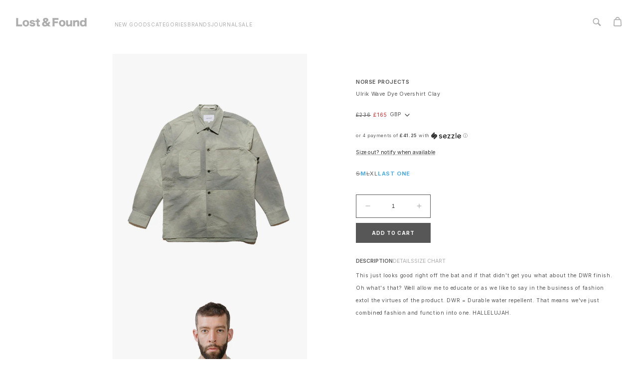

--- FILE ---
content_type: text/html; charset=utf-8
request_url: https://shoplostfound.com/en-gb/products/norse-projects-ulrik-wave-dye-overshirt-clay
body_size: 91202
content:


<!doctype html>
<html class="no-js" lang="en">
  <head>
    <meta charset="utf-8">
    <meta http-equiv="X-UA-Compatible" content="IE=edge">

    <!-- <meta name="viewport" content="width=device-width, initial-scale=1, maximum-scale=1"> -->

    <meta name="viewport" content="width=device-width, initial-scale=1.0, maximum-scale=1.0, user-scalable=no">

    <meta name="theme-color" content="">
    <link rel="canonical" href="https://shoplostfound.com/en-gb/products/norse-projects-ulrik-wave-dye-overshirt-clay"><link rel="icon" type="image/png" href="//shoplostfound.com/cdn/shop/files/IG-UPDATE-01_9efefcaf-344e-4f22-959d-480852761c8e.png?crop=center&height=32&v=1724702018&width=32"><link rel="preconnect" href="https://fonts.shopifycdn.com" crossorigin><title>
      Norse Projects Ulrik Wave Dye Overshirt Clay
 &ndash; lost &amp; found</title>

    
      <meta name="description" content="- Garment &#39;wave dye&#39; treated nylon with PFC-free DWR finish- Chest pockets- Front pane detail- Rear box pleat- Corozo buttons- 100% nylon- Model is 6’0” (183cm), 160lbs (73kg) and wearing size L">
    

    

<meta property="og:site_name" content="lost &amp; found">
<meta property="og:url" content="https://shoplostfound.com/en-gb/products/norse-projects-ulrik-wave-dye-overshirt-clay">
<meta property="og:title" content="Norse Projects Ulrik Wave Dye Overshirt Clay">
<meta property="og:type" content="product">
<meta property="og:description" content="- Garment &#39;wave dye&#39; treated nylon with PFC-free DWR finish- Chest pockets- Front pane detail- Rear box pleat- Corozo buttons- 100% nylon- Model is 6’0” (183cm), 160lbs (73kg) and wearing size L"><meta property="og:image" content="http://shoplostfound.com/cdn/shop/files/Norse-Projects-Ulrik-Wave-Dye-Overshirt-Clay-1.jpg?v=1716134257">
  <meta property="og:image:secure_url" content="https://shoplostfound.com/cdn/shop/files/Norse-Projects-Ulrik-Wave-Dye-Overshirt-Clay-1.jpg?v=1716134257">
  <meta property="og:image:width" content="2000">
  <meta property="og:image:height" content="2500"><meta property="og:price:amount" content="165.00">
  <meta property="og:price:currency" content="GBP"><meta name="twitter:card" content="summary_large_image">
<meta name="twitter:title" content="Norse Projects Ulrik Wave Dye Overshirt Clay">
<meta name="twitter:description" content="- Garment &#39;wave dye&#39; treated nylon with PFC-free DWR finish- Chest pockets- Front pane detail- Rear box pleat- Corozo buttons- 100% nylon- Model is 6’0” (183cm), 160lbs (73kg) and wearing size L">


    <!-- <script>
// KILL MAILCHIMP BEFORE IT LOADS
(function() {
  // Block the Mailchimp script from loading
  const originalCreateElement = document.createElement;
  document.createElement = function(tagName) {
    const element = originalCreateElement.call(document, tagName);
    if (tagName.toLowerCase() === 'script') {
      const originalSetAttribute = element.setAttribute;
      element.setAttribute = function(name, value) {
        if (name === 'src' && value && value.includes('mailchimp')) {
          console.log('BLOCKED MAILCHIMP SCRIPT:', value);
          return;
        }
        return originalSetAttribute.call(this, name, value);
      };
    }
    return element;
  };
})();
</script> -->

    <script src="https://code.jquery.com/jquery-3.7.1.min.js"></script>
    <script src="//shoplostfound.com/cdn/shop/t/112/assets/constants.js?v=58251544750838685771728405001" defer="defer"></script>
    <script src="//shoplostfound.com/cdn/shop/t/112/assets/pubsub.js?v=158357773527763999511728405001" defer="defer"></script>
    <script src="//shoplostfound.com/cdn/shop/t/112/assets/global.js?v=116544237580211339911728405001" defer="defer"></script><script src="//shoplostfound.com/cdn/shop/t/112/assets/animations.js?v=88693664871331136111728405001" defer="defer"></script><script>
  const boostSDAssetFileURL = "\/\/shoplostfound.com\/cdn\/shop\/t\/112\/assets\/boost_sd_assets_file_url.gif?56031";
  window.boostSDAssetFileURL = boostSDAssetFileURL;

  if (window.boostSDAppConfig) {
    window.boostSDAppConfig.generalSettings.custom_js_asset_url = "//shoplostfound.com/cdn/shop/t/112/assets/boost-sd-custom.js?v=75615826564751445961729520997";
    window.boostSDAppConfig.generalSettings.custom_css_asset_url = "//shoplostfound.com/cdn/shop/t/112/assets/boost-sd-custom.css?v=86368077351498374311752605764";
  }

  
</script>

    <script>window.performance && window.performance.mark && window.performance.mark('shopify.content_for_header.start');</script><meta name="google-site-verification" content="jg5gUYwlbiVaYUxbYwyVpaHOmAPy57FeBwDzavS-YPg">
<meta id="shopify-digital-wallet" name="shopify-digital-wallet" content="/1137222/digital_wallets/dialog">
<meta name="shopify-checkout-api-token" content="b8d7ae3d321c3a62b7002bd7022f30ce">
<meta id="in-context-paypal-metadata" data-shop-id="1137222" data-venmo-supported="false" data-environment="production" data-locale="en_US" data-paypal-v4="true" data-currency="GBP">
<link rel="alternate" hreflang="x-default" href="https://shoplostfound.com/products/norse-projects-ulrik-wave-dye-overshirt-clay">
<link rel="alternate" hreflang="en-GB" href="https://shoplostfound.com/en-gb/products/norse-projects-ulrik-wave-dye-overshirt-clay">
<link rel="alternate" hreflang="en-AU" href="https://shoplostfound.com/en-au/products/norse-projects-ulrik-wave-dye-overshirt-clay">
<link rel="alternate" hreflang="ko-KR" href="https://shoplostfound.com/ko-kr/products/norse-projects-ulrik-wave-dye-overshirt-clay">
<link rel="alternate" hreflang="en-KR" href="https://shoplostfound.com/en-kr/products/norse-projects-ulrik-wave-dye-overshirt-clay">
<link rel="alternate" hreflang="en-HK" href="https://shoplostfound.com/en-hk/products/norse-projects-ulrik-wave-dye-overshirt-clay">
<link rel="alternate" hreflang="zh-Hans-HK" href="https://shoplostfound.com/zh-hk/products/norse-projects-ulrik-wave-dye-overshirt-clay">
<link rel="alternate" hreflang="ja-JP" href="https://shoplostfound.com/ja-jp/products/norse-projects-ulrik-wave-dye-overshirt-clay">
<link rel="alternate" hreflang="en-JP" href="https://shoplostfound.com/en-jp/products/norse-projects-ulrik-wave-dye-overshirt-clay">
<link rel="alternate" type="application/json+oembed" href="https://shoplostfound.com/en-gb/products/norse-projects-ulrik-wave-dye-overshirt-clay.oembed">
<script async="async" src="/checkouts/internal/preloads.js?locale=en-GB"></script>
<link rel="preconnect" href="https://shop.app" crossorigin="anonymous">
<script async="async" src="https://shop.app/checkouts/internal/preloads.js?locale=en-GB&shop_id=1137222" crossorigin="anonymous"></script>
<script id="apple-pay-shop-capabilities" type="application/json">{"shopId":1137222,"countryCode":"CA","currencyCode":"GBP","merchantCapabilities":["supports3DS"],"merchantId":"gid:\/\/shopify\/Shop\/1137222","merchantName":"lost \u0026 found","requiredBillingContactFields":["postalAddress","email"],"requiredShippingContactFields":["postalAddress","email"],"shippingType":"shipping","supportedNetworks":["visa","masterCard","amex","discover","interac","jcb"],"total":{"type":"pending","label":"lost \u0026 found","amount":"1.00"},"shopifyPaymentsEnabled":true,"supportsSubscriptions":true}</script>
<script id="shopify-features" type="application/json">{"accessToken":"b8d7ae3d321c3a62b7002bd7022f30ce","betas":["rich-media-storefront-analytics"],"domain":"shoplostfound.com","predictiveSearch":true,"shopId":1137222,"locale":"en"}</script>
<script>var Shopify = Shopify || {};
Shopify.shop = "lostandfound.myshopify.com";
Shopify.locale = "en";
Shopify.currency = {"active":"GBP","rate":"0.55343058"};
Shopify.country = "GB";
Shopify.theme = {"name":"[Live]lostandfound - V2.0","id":129059455042,"schema_name":"Dawn","schema_version":"11.0.0","theme_store_id":887,"role":"main"};
Shopify.theme.handle = "null";
Shopify.theme.style = {"id":null,"handle":null};
Shopify.cdnHost = "shoplostfound.com/cdn";
Shopify.routes = Shopify.routes || {};
Shopify.routes.root = "/en-gb/";</script>
<script type="module">!function(o){(o.Shopify=o.Shopify||{}).modules=!0}(window);</script>
<script>!function(o){function n(){var o=[];function n(){o.push(Array.prototype.slice.apply(arguments))}return n.q=o,n}var t=o.Shopify=o.Shopify||{};t.loadFeatures=n(),t.autoloadFeatures=n()}(window);</script>
<script>
  window.ShopifyPay = window.ShopifyPay || {};
  window.ShopifyPay.apiHost = "shop.app\/pay";
  window.ShopifyPay.redirectState = null;
</script>
<script id="shop-js-analytics" type="application/json">{"pageType":"product"}</script>
<script defer="defer" async type="module" src="//shoplostfound.com/cdn/shopifycloud/shop-js/modules/v2/client.init-shop-cart-sync_Bc8-qrdt.en.esm.js"></script>
<script defer="defer" async type="module" src="//shoplostfound.com/cdn/shopifycloud/shop-js/modules/v2/chunk.common_CmNk3qlo.esm.js"></script>
<script type="module">
  await import("//shoplostfound.com/cdn/shopifycloud/shop-js/modules/v2/client.init-shop-cart-sync_Bc8-qrdt.en.esm.js");
await import("//shoplostfound.com/cdn/shopifycloud/shop-js/modules/v2/chunk.common_CmNk3qlo.esm.js");

  window.Shopify.SignInWithShop?.initShopCartSync?.({"fedCMEnabled":true,"windoidEnabled":true});

</script>
<script>
  window.Shopify = window.Shopify || {};
  if (!window.Shopify.featureAssets) window.Shopify.featureAssets = {};
  window.Shopify.featureAssets['shop-js'] = {"shop-cart-sync":["modules/v2/client.shop-cart-sync_DOpY4EW0.en.esm.js","modules/v2/chunk.common_CmNk3qlo.esm.js"],"shop-button":["modules/v2/client.shop-button_CI-s0xGZ.en.esm.js","modules/v2/chunk.common_CmNk3qlo.esm.js"],"init-fed-cm":["modules/v2/client.init-fed-cm_D2vsy40D.en.esm.js","modules/v2/chunk.common_CmNk3qlo.esm.js"],"init-windoid":["modules/v2/client.init-windoid_CXNAd0Cm.en.esm.js","modules/v2/chunk.common_CmNk3qlo.esm.js"],"shop-toast-manager":["modules/v2/client.shop-toast-manager_Cx0C6may.en.esm.js","modules/v2/chunk.common_CmNk3qlo.esm.js"],"shop-cash-offers":["modules/v2/client.shop-cash-offers_CL9Nay2h.en.esm.js","modules/v2/chunk.common_CmNk3qlo.esm.js","modules/v2/chunk.modal_CvhjeixQ.esm.js"],"avatar":["modules/v2/client.avatar_BTnouDA3.en.esm.js"],"init-shop-email-lookup-coordinator":["modules/v2/client.init-shop-email-lookup-coordinator_B9mmbKi4.en.esm.js","modules/v2/chunk.common_CmNk3qlo.esm.js"],"init-shop-cart-sync":["modules/v2/client.init-shop-cart-sync_Bc8-qrdt.en.esm.js","modules/v2/chunk.common_CmNk3qlo.esm.js"],"pay-button":["modules/v2/client.pay-button_Bhm3077V.en.esm.js","modules/v2/chunk.common_CmNk3qlo.esm.js"],"init-customer-accounts-sign-up":["modules/v2/client.init-customer-accounts-sign-up_C7zhr03q.en.esm.js","modules/v2/client.shop-login-button_BbMx65lK.en.esm.js","modules/v2/chunk.common_CmNk3qlo.esm.js","modules/v2/chunk.modal_CvhjeixQ.esm.js"],"init-shop-for-new-customer-accounts":["modules/v2/client.init-shop-for-new-customer-accounts_rLbLSDTe.en.esm.js","modules/v2/client.shop-login-button_BbMx65lK.en.esm.js","modules/v2/chunk.common_CmNk3qlo.esm.js","modules/v2/chunk.modal_CvhjeixQ.esm.js"],"checkout-modal":["modules/v2/client.checkout-modal_Fp9GouFF.en.esm.js","modules/v2/chunk.common_CmNk3qlo.esm.js","modules/v2/chunk.modal_CvhjeixQ.esm.js"],"init-customer-accounts":["modules/v2/client.init-customer-accounts_DkVf8Jdu.en.esm.js","modules/v2/client.shop-login-button_BbMx65lK.en.esm.js","modules/v2/chunk.common_CmNk3qlo.esm.js","modules/v2/chunk.modal_CvhjeixQ.esm.js"],"shop-login-button":["modules/v2/client.shop-login-button_BbMx65lK.en.esm.js","modules/v2/chunk.common_CmNk3qlo.esm.js","modules/v2/chunk.modal_CvhjeixQ.esm.js"],"shop-login":["modules/v2/client.shop-login_B9KWmZaW.en.esm.js","modules/v2/chunk.common_CmNk3qlo.esm.js","modules/v2/chunk.modal_CvhjeixQ.esm.js"],"shop-follow-button":["modules/v2/client.shop-follow-button_B-omSWeu.en.esm.js","modules/v2/chunk.common_CmNk3qlo.esm.js","modules/v2/chunk.modal_CvhjeixQ.esm.js"],"lead-capture":["modules/v2/client.lead-capture_DZQFWrYz.en.esm.js","modules/v2/chunk.common_CmNk3qlo.esm.js","modules/v2/chunk.modal_CvhjeixQ.esm.js"],"payment-terms":["modules/v2/client.payment-terms_Bl_bs7GP.en.esm.js","modules/v2/chunk.common_CmNk3qlo.esm.js","modules/v2/chunk.modal_CvhjeixQ.esm.js"]};
</script>
<script>(function() {
  var isLoaded = false;
  function asyncLoad() {
    if (isLoaded) return;
    isLoaded = true;
    var urls = ["https:\/\/cdn.hextom.com\/js\/quickannouncementbar.js?shop=lostandfound.myshopify.com"];
    for (var i = 0; i < urls.length; i++) {
      var s = document.createElement('script');
      s.type = 'text/javascript';
      s.async = true;
      s.src = urls[i];
      var x = document.getElementsByTagName('script')[0];
      x.parentNode.insertBefore(s, x);
    }
  };
  if(window.attachEvent) {
    window.attachEvent('onload', asyncLoad);
  } else {
    window.addEventListener('load', asyncLoad, false);
  }
})();</script>
<script id="__st">var __st={"a":1137222,"offset":-14400,"reqid":"5f26149e-0b55-4e49-8f95-f93b701c6978-1761963016","pageurl":"shoplostfound.com\/en-gb\/products\/norse-projects-ulrik-wave-dye-overshirt-clay","u":"069441da8e27","p":"product","rtyp":"product","rid":7223951949890};</script>
<script>window.ShopifyPaypalV4VisibilityTracking = true;</script>
<script id="captcha-bootstrap">!function(){'use strict';const t='contact',e='account',n='new_comment',o=[[t,t],['blogs',n],['comments',n],[t,'customer']],c=[[e,'customer_login'],[e,'guest_login'],[e,'recover_customer_password'],[e,'create_customer']],r=t=>t.map((([t,e])=>`form[action*='/${t}']:not([data-nocaptcha='true']) input[name='form_type'][value='${e}']`)).join(','),a=t=>()=>t?[...document.querySelectorAll(t)].map((t=>t.form)):[];function s(){const t=[...o],e=r(t);return a(e)}const i='password',u='form_key',d=['recaptcha-v3-token','g-recaptcha-response','h-captcha-response',i],f=()=>{try{return window.sessionStorage}catch{return}},m='__shopify_v',_=t=>t.elements[u];function p(t,e,n=!1){try{const o=window.sessionStorage,c=JSON.parse(o.getItem(e)),{data:r}=function(t){const{data:e,action:n}=t;return t[m]||n?{data:e,action:n}:{data:t,action:n}}(c);for(const[e,n]of Object.entries(r))t.elements[e]&&(t.elements[e].value=n);n&&o.removeItem(e)}catch(o){console.error('form repopulation failed',{error:o})}}const l='form_type',E='cptcha';function T(t){t.dataset[E]=!0}const w=window,h=w.document,L='Shopify',v='ce_forms',y='captcha';let A=!1;((t,e)=>{const n=(g='f06e6c50-85a8-45c8-87d0-21a2b65856fe',I='https://cdn.shopify.com/shopifycloud/storefront-forms-hcaptcha/ce_storefront_forms_captcha_hcaptcha.v1.5.2.iife.js',D={infoText:'Protected by hCaptcha',privacyText:'Privacy',termsText:'Terms'},(t,e,n)=>{const o=w[L][v],c=o.bindForm;if(c)return c(t,g,e,D).then(n);var r;o.q.push([[t,g,e,D],n]),r=I,A||(h.body.append(Object.assign(h.createElement('script'),{id:'captcha-provider',async:!0,src:r})),A=!0)});var g,I,D;w[L]=w[L]||{},w[L][v]=w[L][v]||{},w[L][v].q=[],w[L][y]=w[L][y]||{},w[L][y].protect=function(t,e){n(t,void 0,e),T(t)},Object.freeze(w[L][y]),function(t,e,n,w,h,L){const[v,y,A,g]=function(t,e,n){const i=e?o:[],u=t?c:[],d=[...i,...u],f=r(d),m=r(i),_=r(d.filter((([t,e])=>n.includes(e))));return[a(f),a(m),a(_),s()]}(w,h,L),I=t=>{const e=t.target;return e instanceof HTMLFormElement?e:e&&e.form},D=t=>v().includes(t);t.addEventListener('submit',(t=>{const e=I(t);if(!e)return;const n=D(e)&&!e.dataset.hcaptchaBound&&!e.dataset.recaptchaBound,o=_(e),c=g().includes(e)&&(!o||!o.value);(n||c)&&t.preventDefault(),c&&!n&&(function(t){try{if(!f())return;!function(t){const e=f();if(!e)return;const n=_(t);if(!n)return;const o=n.value;o&&e.removeItem(o)}(t);const e=Array.from(Array(32),(()=>Math.random().toString(36)[2])).join('');!function(t,e){_(t)||t.append(Object.assign(document.createElement('input'),{type:'hidden',name:u})),t.elements[u].value=e}(t,e),function(t,e){const n=f();if(!n)return;const o=[...t.querySelectorAll(`input[type='${i}']`)].map((({name:t})=>t)),c=[...d,...o],r={};for(const[a,s]of new FormData(t).entries())c.includes(a)||(r[a]=s);n.setItem(e,JSON.stringify({[m]:1,action:t.action,data:r}))}(t,e)}catch(e){console.error('failed to persist form',e)}}(e),e.submit())}));const S=(t,e)=>{t&&!t.dataset[E]&&(n(t,e.some((e=>e===t))),T(t))};for(const o of['focusin','change'])t.addEventListener(o,(t=>{const e=I(t);D(e)&&S(e,y())}));const B=e.get('form_key'),M=e.get(l),P=B&&M;t.addEventListener('DOMContentLoaded',(()=>{const t=y();if(P)for(const e of t)e.elements[l].value===M&&p(e,B);[...new Set([...A(),...v().filter((t=>'true'===t.dataset.shopifyCaptcha))])].forEach((e=>S(e,t)))}))}(h,new URLSearchParams(w.location.search),n,t,e,['guest_login'])})(!0,!1)}();</script>
<script integrity="sha256-52AcMU7V7pcBOXWImdc/TAGTFKeNjmkeM1Pvks/DTgc=" data-source-attribution="shopify.loadfeatures" defer="defer" src="//shoplostfound.com/cdn/shopifycloud/storefront/assets/storefront/load_feature-81c60534.js" crossorigin="anonymous"></script>
<script crossorigin="anonymous" defer="defer" src="//shoplostfound.com/cdn/shopifycloud/storefront/assets/shopify_pay/storefront-65b4c6d7.js?v=20250812"></script>
<script data-source-attribution="shopify.dynamic_checkout.dynamic.init">var Shopify=Shopify||{};Shopify.PaymentButton=Shopify.PaymentButton||{isStorefrontPortableWallets:!0,init:function(){window.Shopify.PaymentButton.init=function(){};var t=document.createElement("script");t.src="https://shoplostfound.com/cdn/shopifycloud/portable-wallets/latest/portable-wallets.en.js",t.type="module",document.head.appendChild(t)}};
</script>
<script data-source-attribution="shopify.dynamic_checkout.buyer_consent">
  function portableWalletsHideBuyerConsent(e){var t=document.getElementById("shopify-buyer-consent"),n=document.getElementById("shopify-subscription-policy-button");t&&n&&(t.classList.add("hidden"),t.setAttribute("aria-hidden","true"),n.removeEventListener("click",e))}function portableWalletsShowBuyerConsent(e){var t=document.getElementById("shopify-buyer-consent"),n=document.getElementById("shopify-subscription-policy-button");t&&n&&(t.classList.remove("hidden"),t.removeAttribute("aria-hidden"),n.addEventListener("click",e))}window.Shopify?.PaymentButton&&(window.Shopify.PaymentButton.hideBuyerConsent=portableWalletsHideBuyerConsent,window.Shopify.PaymentButton.showBuyerConsent=portableWalletsShowBuyerConsent);
</script>
<script data-source-attribution="shopify.dynamic_checkout.cart.bootstrap">document.addEventListener("DOMContentLoaded",(function(){function t(){return document.querySelector("shopify-accelerated-checkout-cart, shopify-accelerated-checkout")}if(t())Shopify.PaymentButton.init();else{new MutationObserver((function(e,n){t()&&(Shopify.PaymentButton.init(),n.disconnect())})).observe(document.body,{childList:!0,subtree:!0})}}));
</script>
<script id='scb4127' type='text/javascript' async='' src='https://shoplostfound.com/cdn/shopifycloud/privacy-banner/storefront-banner.js'></script><link id="shopify-accelerated-checkout-styles" rel="stylesheet" media="screen" href="https://shoplostfound.com/cdn/shopifycloud/portable-wallets/latest/accelerated-checkout-backwards-compat.css" crossorigin="anonymous">
<style id="shopify-accelerated-checkout-cart">
        #shopify-buyer-consent {
  margin-top: 1em;
  display: inline-block;
  width: 100%;
}

#shopify-buyer-consent.hidden {
  display: none;
}

#shopify-subscription-policy-button {
  background: none;
  border: none;
  padding: 0;
  text-decoration: underline;
  font-size: inherit;
  cursor: pointer;
}

#shopify-subscription-policy-button::before {
  box-shadow: none;
}

      </style>
<script id="sections-script" data-sections="header" defer="defer" src="//shoplostfound.com/cdn/shop/t/112/compiled_assets/scripts.js?56031"></script>
<script>window.performance && window.performance.mark && window.performance.mark('shopify.content_for_header.end');</script>

    <style data-shopify>

      @font-face {
  font-family: Inter;
  font-weight: 400;
  font-style: normal;
  font-display: swap;
  src: url("//shoplostfound.com/cdn/fonts/inter/inter_n4.b2a3f24c19b4de56e8871f609e73ca7f6d2e2bb9.woff2") format("woff2"),
       url("//shoplostfound.com/cdn/fonts/inter/inter_n4.af8052d517e0c9ffac7b814872cecc27ae1fa132.woff") format("woff");
}

      @font-face {
  font-family: Inter;
  font-weight: 700;
  font-style: normal;
  font-display: swap;
  src: url("//shoplostfound.com/cdn/fonts/inter/inter_n7.02711e6b374660cfc7915d1afc1c204e633421e4.woff2") format("woff2"),
       url("//shoplostfound.com/cdn/fonts/inter/inter_n7.6dab87426f6b8813070abd79972ceaf2f8d3b012.woff") format("woff");
}

      @font-face {
  font-family: Inter;
  font-weight: 400;
  font-style: italic;
  font-display: swap;
  src: url("//shoplostfound.com/cdn/fonts/inter/inter_i4.feae1981dda792ab80d117249d9c7e0f1017e5b3.woff2") format("woff2"),
       url("//shoplostfound.com/cdn/fonts/inter/inter_i4.62773b7113d5e5f02c71486623cf828884c85c6e.woff") format("woff");
}

      @font-face {
  font-family: Inter;
  font-weight: 700;
  font-style: italic;
  font-display: swap;
  src: url("//shoplostfound.com/cdn/fonts/inter/inter_i7.b377bcd4cc0f160622a22d638ae7e2cd9b86ea4c.woff2") format("woff2"),
       url("//shoplostfound.com/cdn/fonts/inter/inter_i7.7c69a6a34e3bb44fcf6f975857e13b9a9b25beb4.woff") format("woff");
}

      @font-face {
  font-family: Inter;
  font-weight: 400;
  font-style: normal;
  font-display: swap;
  src: url("//shoplostfound.com/cdn/fonts/inter/inter_n4.b2a3f24c19b4de56e8871f609e73ca7f6d2e2bb9.woff2") format("woff2"),
       url("//shoplostfound.com/cdn/fonts/inter/inter_n4.af8052d517e0c9ffac7b814872cecc27ae1fa132.woff") format("woff");
}


      
        :root,
        .color-background-1 {
          --color-background: 255,255,255;
        
          --gradient-background: #ffffff;
        
        --color-foreground: 18,18,18;
        --color-shadow: 18,18,18;
        --color-button: 18,18,18;
        --color-button-text: 255,255,255;
        --color-secondary-button: 255,255,255;
        --color-secondary-button-text: 18,18,18;
        --color-link: 18,18,18;
        --color-badge-foreground: 18,18,18;
        --color-badge-background: 255,255,255;
        --color-badge-border: 18,18,18;
        --payment-terms-background-color: rgb(255 255 255);
      }
      
        
        .color-background-2 {
          --color-background: 243,243,243;
        
          --gradient-background: #f3f3f3;
        
        --color-foreground: 18,18,18;
        --color-shadow: 18,18,18;
        --color-button: 18,18,18;
        --color-button-text: 243,243,243;
        --color-secondary-button: 243,243,243;
        --color-secondary-button-text: 18,18,18;
        --color-link: 18,18,18;
        --color-badge-foreground: 18,18,18;
        --color-badge-background: 243,243,243;
        --color-badge-border: 18,18,18;
        --payment-terms-background-color: rgb(243 243 243);
      }
      
        
        .color-inverse {
          --color-background: 36,40,51;
        
          --gradient-background: #242833;
        
        --color-foreground: 255,255,255;
        --color-shadow: 18,18,18;
        --color-button: 255,255,255;
        --color-button-text: 0,0,0;
        --color-secondary-button: 36,40,51;
        --color-secondary-button-text: 255,255,255;
        --color-link: 255,255,255;
        --color-badge-foreground: 255,255,255;
        --color-badge-background: 36,40,51;
        --color-badge-border: 255,255,255;
        --payment-terms-background-color: rgb(36 40 51);
      }
      
        
        .color-accent-1 {
          --color-background: 18,18,18;
        
          --gradient-background: #121212;
        
        --color-foreground: 255,255,255;
        --color-shadow: 18,18,18;
        --color-button: 255,255,255;
        --color-button-text: 18,18,18;
        --color-secondary-button: 18,18,18;
        --color-secondary-button-text: 255,255,255;
        --color-link: 255,255,255;
        --color-badge-foreground: 255,255,255;
        --color-badge-background: 18,18,18;
        --color-badge-border: 255,255,255;
        --payment-terms-background-color: rgb(18 18 18);
      }
      
        
        .color-accent-2 {
          --color-background: 51,79,180;
        
          --gradient-background: #334fb4;
        
        --color-foreground: 255,255,255;
        --color-shadow: 18,18,18;
        --color-button: 255,255,255;
        --color-button-text: 51,79,180;
        --color-secondary-button: 51,79,180;
        --color-secondary-button-text: 255,255,255;
        --color-link: 255,255,255;
        --color-badge-foreground: 255,255,255;
        --color-badge-background: 51,79,180;
        --color-badge-border: 255,255,255;
        --payment-terms-background-color: rgb(51 79 180);
      }
      

      body, .color-background-1, .color-background-2, .color-inverse, .color-accent-1, .color-accent-2 {
        color: rgba(var(--color-foreground), 0.75);
        background-color: rgb(var(--color-background));
      }

      :root {
        --font-body-family: Inter, sans-serif;
        --font-body-style: normal;
        --font-body-weight: 400;
        --font-body-weight-bold: 700;

        --font-heading-family: Inter, sans-serif;
        --font-heading-style: normal;
        --font-heading-weight: 400;

        --font-body-scale: 1.0;
        --font-heading-scale: 1.0;

        --media-padding: px;
        --media-border-opacity: 0.05;
        --media-border-width: 1px;
        --media-radius: 0px;
        --media-shadow-opacity: 0.0;
        --media-shadow-horizontal-offset: 0px;
        --media-shadow-vertical-offset: 4px;
        --media-shadow-blur-radius: 5px;
        --media-shadow-visible: 0;

        --page-width: 120rem;
        --page-width-margin: 0rem;

        --product-card-image-padding: 0.0rem;
        --product-card-corner-radius: 0.0rem;
        --product-card-text-alignment: left;
        --product-card-border-width: 0.0rem;
        --product-card-border-opacity: 0.1;
        --product-card-shadow-opacity: 0.0;
        --product-card-shadow-visible: 0;
        --product-card-shadow-horizontal-offset: 0.0rem;
        --product-card-shadow-vertical-offset: 0.4rem;
        --product-card-shadow-blur-radius: 0.5rem;

        --collection-card-image-padding: 0.0rem;
        --collection-card-corner-radius: 0.0rem;
        --collection-card-text-alignment: left;
        --collection-card-border-width: 0.0rem;
        --collection-card-border-opacity: 0.1;
        --collection-card-shadow-opacity: 0.0;
        --collection-card-shadow-visible: 0;
        --collection-card-shadow-horizontal-offset: 0.0rem;
        --collection-card-shadow-vertical-offset: 0.4rem;
        --collection-card-shadow-blur-radius: 0.5rem;

        --blog-card-image-padding: 0.0rem;
        --blog-card-corner-radius: 0.0rem;
        --blog-card-text-alignment: left;
        --blog-card-border-width: 0.0rem;
        --blog-card-border-opacity: 0.1;
        --blog-card-shadow-opacity: 0.0;
        --blog-card-shadow-visible: 0;
        --blog-card-shadow-horizontal-offset: 0.0rem;
        --blog-card-shadow-vertical-offset: 0.4rem;
        --blog-card-shadow-blur-radius: 0.5rem;

        --badge-corner-radius: 4.0rem;

        --popup-border-width: 1px;
        --popup-border-opacity: 0.1;
        --popup-corner-radius: 0px;
        --popup-shadow-opacity: 0.05;
        --popup-shadow-horizontal-offset: 0px;
        --popup-shadow-vertical-offset: 4px;
        --popup-shadow-blur-radius: 5px;

        --drawer-border-width: 1px;
        --drawer-border-opacity: 0.1;
        --drawer-shadow-opacity: 0.0;
        --drawer-shadow-horizontal-offset: 0px;
        --drawer-shadow-vertical-offset: 4px;
        --drawer-shadow-blur-radius: 5px;

        --spacing-sections-desktop: 0px;
        --spacing-sections-mobile: 0px;

        --grid-desktop-vertical-spacing: 8px;
        --grid-desktop-horizontal-spacing: 8px;
        --grid-mobile-vertical-spacing: 4px;
        --grid-mobile-horizontal-spacing: 4px;

        --text-boxes-border-opacity: 0.1;
        --text-boxes-border-width: 0px;
        --text-boxes-radius: 0px;
        --text-boxes-shadow-opacity: 0.0;
        --text-boxes-shadow-visible: 0;
        --text-boxes-shadow-horizontal-offset: 0px;
        --text-boxes-shadow-vertical-offset: 4px;
        --text-boxes-shadow-blur-radius: 5px;

        --buttons-radius: 0px;
        --buttons-radius-outset: 0px;
        --buttons-border-width: 1px;
        --buttons-border-opacity: 1.0;
        --buttons-shadow-opacity: 0.0;
        --buttons-shadow-visible: 0;
        --buttons-shadow-horizontal-offset: 0px;
        --buttons-shadow-vertical-offset: 4px;
        --buttons-shadow-blur-radius: 5px;
        --buttons-border-offset: 0px;

        --inputs-radius: 0px;
        --inputs-border-width: 1px;
        --inputs-border-opacity: 0.55;
        --inputs-shadow-opacity: 0.0;
        --inputs-shadow-horizontal-offset: 0px;
        --inputs-margin-offset: 0px;
        --inputs-shadow-vertical-offset: 4px;
        --inputs-shadow-blur-radius: 5px;
        --inputs-radius-outset: 0px;

        --variant-pills-radius: 40px;
        --variant-pills-border-width: 1px;
        --variant-pills-border-opacity: 0.55;
        --variant-pills-shadow-opacity: 0.0;
        --variant-pills-shadow-horizontal-offset: 0px;
        --variant-pills-shadow-vertical-offset: 4px;
        --variant-pills-shadow-blur-radius: 5px;
      }

      *,
      *::before,
      *::after {
        box-sizing: inherit;
      }

      html {
        box-sizing: border-box;
        font-size: calc(var(--font-body-scale) * 62.5%);
        height: 100%;
      }

      body {
        display: grid;
        grid-template-rows: auto auto 1fr auto;
        grid-template-columns: 100%;
        min-height: 100%;
        margin: 0;
        font-size: 1.5rem;
        letter-spacing: 0.06rem;
        line-height: calc(1 + 0.8 / var(--font-body-scale));
        font-family: var(--font-body-family);
        font-style: var(--font-body-style);
        font-weight: var(--font-body-weight);
      }

      @media screen and (min-width: 750px) {
        body {
          font-size: 1.6rem;
        }
      }
    </style>

    <link href="//shoplostfound.com/cdn/shop/t/112/assets/base.css?v=165191016556652226921728405001" rel="stylesheet" type="text/css" media="all" />
    <link href="//shoplostfound.com/cdn/shop/t/112/assets/custom.css?v=56551773062340440281755032163" rel="stylesheet" type="text/css" media="all" />
    <link href="//shoplostfound.com/cdn/shop/t/112/assets/styles.css?v=111603181540343972631728405001" rel="stylesheet" type="text/css" media="all" />

    <style type="text/css">
      body {
        touch-action: pan-x pan-y;
      }
      form.search.search-modal__form {
        position: relative;
        padding-right: 1px;
        margin-bottom: 0.5rem;
      }
      #boost-sd__search-widget-init-input-1 {
        height: 3rem;
      }

      button.search__button.field__button {
        justify-content: right;
      }
      button.search__button.field__button {
        height: 30px;
      }

      form#contact_form input {
        line-height: normal !important;
        padding-left: 0 !important;
        padding-bottom: 0rem;
        height: 24px;
        padding-top: 0;
      }
      .shopify-section-group-footer-group .newsletter__wrapper .newsletter-form__field-wrapper {
        max-width: 100%;
        margin-top: -4rem;
      }

      .shopify-section-group-footer-group .newsletter-form__field-wrapper .field__input {
        padding-right: 5rem;
        border-bottom: 0.5px solid #ccc;
      }

      body details > .search-modal,
      body details[open] > .search-modal {
        animation: none !important;
        translate: nonoe !important;
      }

      /* 2024 */
      .shopify-section-group-footer-group .newsletter__wrapper .newsletter-form__field-wrapper {
        
        margin-top: -10px;
      }
      form#contact_form input {
        height: 25px;
      }
      .newsletter-form__field-wrapper .field__input + label {
        top: 11px;
      }
      .template-collection .boost-sd__filter-tree-horizontal-option-list {
        padding: 0 0 0 229px;
      }
    </style>

    




    <!-- <link rel="stylesheet" href="//shoplostfound.com/cdn/shop/t/112/assets/custom.css?v=56551773062340440281755032163"> --><link rel="preload" as="font" href="//shoplostfound.com/cdn/fonts/inter/inter_n4.b2a3f24c19b4de56e8871f609e73ca7f6d2e2bb9.woff2" type="font/woff2" crossorigin><link rel="preload" as="font" href="//shoplostfound.com/cdn/fonts/inter/inter_n4.b2a3f24c19b4de56e8871f609e73ca7f6d2e2bb9.woff2" type="font/woff2" crossorigin><link href="//shoplostfound.com/cdn/shop/t/112/assets/component-localization-form.css?v=143319823105703127341728405001" rel="stylesheet" type="text/css" media="all" />
      <script src="//shoplostfound.com/cdn/shop/t/112/assets/localization-form.js?v=161644695336821385561728405001" defer="defer"></script><link
        rel="stylesheet"
        href="//shoplostfound.com/cdn/shop/t/112/assets/component-predictive-search.css?v=118923337488134913561728405001"
        media="print"
        onload="this.media='all'"
      ><script>
      document.documentElement.className = document.documentElement.className.replace('no-js', 'js');
      if (Shopify.designMode) {
        document.documentElement.classList.add('shopify-design-mode');
      }
    </script>

    

    <script src="//shoplostfound.com/cdn/shop/t/112/assets/component-overlay-select.js?v=487465588787302851742181397" defer="defer"></script>
    <!-- <script src="//shoplostfound.com/cdn/shop/t/112/assets/custom.js?v=106407919079529106941728405001" ></script> -->
    <script src="//shoplostfound.com/cdn/shop/t/112/assets/sort-by.js?v=64199431192490506871728405001"></script>
    <script src="//shoplostfound.com/cdn/shop/t/112/assets/custom-boost-filter.js?v=105997594137358954631728405001"></script>
    <script src="//shoplostfound.com/cdn/shop/t/112/assets/custom-functions.js?v=36876935903869237111728405001"></script>
    <script>
      function waitForCloseButton() {
        const closeBtn = document.querySelector('button.boost-sd__button-text-x.boost-sd__button-text-x--close-style1');
        const menu = document.querySelector('.menu-drawer__menu.has-submenu');

        if (closeBtn) {
          closeBtn.addEventListener('click', () => {
            if (menu.classList.contains('submenu-open')) {
              menu.classList.remove('submenu-open');
            }
          });
        } else {
          setTimeout(waitForCloseButton, 500); // Intenta nuevamente después de 500ms
        }
      }

      const replaceTextOutStock = () => {
        const btn = document.getElementById('SI_trigger');

        if (!btn) return null;

        btn.innerHTML = 'Size Out? Notify when Available';
        console.log(' change text size');

        /*
        const textoBoton = btn.textContent.trim();
        if (textoBoton.includes("Size Out? Notify when Available")) {  
          const textoSpan = `${textoBoton.split('?')[0]}?`;
          const textoGeneral = `${textoBoton.split('?')[1].replace('?', '')}?`;
          const span = document.createElement('span');
          span.textContent = textoSpan;
          const span2 = document.createElement('span');
          span2.textContent = textoGeneral;
          btn.textContent = '';
          btn.appendChild(span);
          btn.appendChild(span2);
          console.log(' change text size');
        }*/
      };

      document.addEventListener('DOMContentLoaded', () => {
        //alert('helloss');
        setTimeout(replaceTextOutStock, 2800);
        waitForCloseButton();
      });
    </script>
    <!-- Hotjar Tracking Code for https://shoplostfound.com/ -->
<script>
  (function(h,o,t,j,a,r){
    h.hj=h.hj||function(){(h.hj.q=h.hj.q||[]).push(arguments)};
    h._hjSettings={hjid:5245683,hjsv:6};
    a=o.getElementsByTagName('head')[0];
    r=o.createElement('script');r.async=1;
    r.src=t+h._hjSettings.hjid+j+h._hjSettings.hjsv;
    a.appendChild(r);
  })(window,document,'https://static.hotjar.com/c/hotjar-','.js?sv=');
</script>
  <!-- BEGIN app block: shopify://apps/seo-manager-venntov/blocks/seomanager/c54c366f-d4bb-4d52-8d2f-dd61ce8e7e12 --><!-- BEGIN app snippet: SEOManager4 -->
<meta name='seomanager' content='4.0.5' /> 


<script>
	function sm_htmldecode(str) {
		var txt = document.createElement('textarea');
		txt.innerHTML = str;
		return txt.value;
	}

	var venntov_title = sm_htmldecode("Norse Projects Ulrik Wave Dye Overshirt Clay");
	var venntov_description = sm_htmldecode("- Garment &#39;wave dye&#39; treated nylon with PFC-free DWR finish- Chest pockets- Front pane detail- Rear box pleat- Corozo buttons- 100% nylon- Model is 6’0” (183cm), 160lbs (73kg) and wearing size L");
	
	if (venntov_title != '') {
		document.title = venntov_title;	
	}
	else {
		document.title = "Norse Projects Ulrik Wave Dye Overshirt Clay";	
	}

	if (document.querySelector('meta[name="description"]') == null) {
		var venntov_desc = document.createElement('meta');
		venntov_desc.name = "description";
		venntov_desc.content = venntov_description;
		var venntov_head = document.head;
		venntov_head.appendChild(venntov_desc);
	} else {
		document.querySelector('meta[name="description"]').setAttribute("content", venntov_description);
	}
</script>

<script>
	var venntov_robotVals = "index, follow, max-image-preview:large, max-snippet:-1, max-video-preview:-1";
	if (venntov_robotVals !== "") {
		document.querySelectorAll("[name='robots']").forEach(e => e.remove());
		var venntov_robotMeta = document.createElement('meta');
		venntov_robotMeta.name = "robots";
		venntov_robotMeta.content = venntov_robotVals;
		var venntov_head = document.head;
		venntov_head.appendChild(venntov_robotMeta);
	}
</script>

<script>
	var venntov_googleVals = "";
	if (venntov_googleVals !== "") {
		document.querySelectorAll("[name='google']").forEach(e => e.remove());
		var venntov_googleMeta = document.createElement('meta');
		venntov_googleMeta.name = "google";
		venntov_googleMeta.content = venntov_googleVals;
		var venntov_head = document.head;
		venntov_head.appendChild(venntov_googleMeta);
	}
	</script><meta name="google-site-verification" content="jg5gUYwlbiVaYUxbYwyVpaHOmAPy57FeBwDzavS-YPg" />
	<!-- JSON-LD support -->
			<script type="application/ld+json">
			{
				"@context": "https://schema.org",
				"@id": "https://shoplostfound.com/en-gb/products/norse-projects-ulrik-wave-dye-overshirt-clay",
				"@type": "Product","sku": 41264118759490,"mpn": 41264118759490,"brand": {
					"@type": "Brand",
					"name": "Norse Projects"
				},
				"description": "- Garment 'wave dye' treated nylon with PFC-free DWR finish- Chest pockets- Front pane detail- Rear box pleat- Corozo buttons- 100% nylon- Model is 6’0” (183cm), 160lbs (73kg) and wearing size L",
				"url": "https://shoplostfound.com/en-gb/products/norse-projects-ulrik-wave-dye-overshirt-clay",
				"name": "Norse Projects Ulrik Wave Dye Overshirt Clay","image": "https://shoplostfound.com/cdn/shop/files/Norse-Projects-Ulrik-Wave-Dye-Overshirt-Clay-1.jpg?v=1716134257&width=1024","offers": [{
							"@type": "Offer",
							"availability": "https://schema.org/OutOfStock",
							"itemCondition": "https://schema.org/NewCondition",
							"priceCurrency": "GBP",
							"price": "165.00",
							"priceValidUntil": "2026-10-31",
							"url": "https://shoplostfound.com/en-gb/products/norse-projects-ulrik-wave-dye-overshirt-clay?variant=41264118726722",
							"checkoutPageURLTemplate": "https://shoplostfound.com/cart/add?id=41264118726722&quantity=1",
								"image": "https://shoplostfound.com/cdn/shop/files/Norse-Projects-Ulrik-Wave-Dye-Overshirt-Clay-1.jpg?v=1716134257&width=1024",
							"mpn": 41264118726722,
								"sku": "41264118726722",
							"seller": {
								"@type": "Organization",
								"name": "lost \u0026amp; found"
							}
						},{
							"@type": "Offer",
							"availability": "https://schema.org/InStock",
							"itemCondition": "https://schema.org/NewCondition",
							"priceCurrency": "GBP",
							"price": "165.00",
							"priceValidUntil": "2026-10-31",
							"url": "https://shoplostfound.com/en-gb/products/norse-projects-ulrik-wave-dye-overshirt-clay?variant=41264118759490",
							"checkoutPageURLTemplate": "https://shoplostfound.com/cart/add?id=41264118759490&quantity=1",
								"image": "https://shoplostfound.com/cdn/shop/files/Norse-Projects-Ulrik-Wave-Dye-Overshirt-Clay-1.jpg?v=1716134257&width=1024",
							"mpn": 41264118759490,
								"sku": "41264118759490",
							"seller": {
								"@type": "Organization",
								"name": "lost \u0026amp; found"
							}
						},{
							"@type": "Offer",
							"availability": "https://schema.org/OutOfStock",
							"itemCondition": "https://schema.org/NewCondition",
							"priceCurrency": "GBP",
							"price": "165.00",
							"priceValidUntil": "2026-10-31",
							"url": "https://shoplostfound.com/en-gb/products/norse-projects-ulrik-wave-dye-overshirt-clay?variant=41264118792258",
							"checkoutPageURLTemplate": "https://shoplostfound.com/cart/add?id=41264118792258&quantity=1",
								"image": "https://shoplostfound.com/cdn/shop/files/Norse-Projects-Ulrik-Wave-Dye-Overshirt-Clay-1.jpg?v=1716134257&width=1024",
							"mpn": 41264118792258,
								"sku": "41264118792258",
							"seller": {
								"@type": "Organization",
								"name": "lost \u0026amp; found"
							}
						},{
							"@type": "Offer",
							"availability": "https://schema.org/InStock",
							"itemCondition": "https://schema.org/NewCondition",
							"priceCurrency": "GBP",
							"price": "165.00",
							"priceValidUntil": "2026-10-31",
							"url": "https://shoplostfound.com/en-gb/products/norse-projects-ulrik-wave-dye-overshirt-clay?variant=41264118825026",
							"checkoutPageURLTemplate": "https://shoplostfound.com/cart/add?id=41264118825026&quantity=1",
								"image": "https://shoplostfound.com/cdn/shop/files/Norse-Projects-Ulrik-Wave-Dye-Overshirt-Clay-1.jpg?v=1716134257&width=1024",
							"mpn": 41264118825026,
								"sku": "41264118825026",
							"seller": {
								"@type": "Organization",
								"name": "lost \u0026amp; found"
							}
						}]}
			</script>
<script type="application/ld+json">
				{
					"@context": "http://schema.org",
					"@type": "BreadcrumbList",
					"name": "Breadcrumbs",
					"itemListElement": [{
							"@type": "ListItem",
							"position": 1,
							"name": "Norse Projects Ulrik Wave Dye Overshirt Clay",
							"item": "https://shoplostfound.com/products/norse-projects-ulrik-wave-dye-overshirt-clay"
						}]
				}
				</script>
<!-- 524F4D20383A3331 --><!-- END app snippet -->

<!-- END app block --><!-- BEGIN app block: shopify://apps/kutoku/blocks/landing-snippet/0c627994-e30b-4842-9615-e6b83a0f0216 --><!-- Start Kutoku referral snippet -->
<script>

  // URL: https://kevtstua.shoplostfound.com/r/gqqsog.js
  // HASHID: gqqsog
  // SUBDOMAIN: kevtstua
  // HOST: shoplostfound.com

  (function(w) {

    w.Kutoku = {
      syncToServer: function(clickId, integration = "kutoku") {
        var script = w.document.createElement("script");
        var params = [
          "url=" + encodeURIComponent(w.location.href),
          "cid=" + clickId,
          "integration=" + integration,
          "referrer=" + encodeURIComponent(w.document.referrer),
        ]
        script.src = "https://kevtstua.shoplostfound.com/r/gqqsog.js?" + params.join("&");
        w.document.head.appendChild(script);
      },
      addClickIdToCart: function(clickId) {
        var headers = { 'Content-Type': 'application/json' };
        fetch("/cart.js", { method: 'GET', headers })
          .then(response => response.json())
          .then(cartData => {
            return fetch("/cart/update.js", {
              method: 'POST',
              headers,
              body: JSON.stringify({ attributes: { ...(cartData.attributes || {}), kutokuClickId: clickId } })
            });
          })
          .then(() => console.info(`Kutoku: Sent clickId ${clickId} to cart object.`))
          .catch(() => console.info(`Kutoku: Failed to send clickId ${clickId} to cart object.`));
      },
      setClientCookie: function(key, value) {
        document.cookie = key + "=" + value + "; max-age=3456000; path=/";
      },
      getClientCookie: function(key) {
        var cookieObj = document.cookie.split(';').reduce((cookieMap, cookie) => {
          const [name, value] = cookie.split('=');
          if (name && value) cookieMap[name.trim()] = value.trim();
          return cookieMap;
        }, {});
        return cookieObj[key];
      }
    };

    var existingClickId = Kutoku.getClientCookie("gqqsog");
    if (w.location.search.search(/(ktk|tap_a|tap_s)=/) === -1) {
      
      if (existingClickId) Kutoku.addClickIdToCart(existingClickId);
    } else {
      
      var clickId = existingClickId || encodeURIComponent(Date.now() + "_" + Math.random().toString(36).substr(2));
      Kutoku.syncToServer(clickId, "shopify");
      Kutoku.setClientCookie("gqqsog", clickId);
      Kutoku.addClickIdToCart(clickId); 
    };

  }(window));

</script>
<!-- End Kutoku referral snippet -->

<!-- END app block --><!-- BEGIN app block: shopify://apps/klaviyo-email-marketing-sms/blocks/klaviyo-onsite-embed/2632fe16-c075-4321-a88b-50b567f42507 -->












  <script async src="https://static.klaviyo.com/onsite/js/SSqVgH/klaviyo.js?company_id=SSqVgH"></script>
  <script>!function(){if(!window.klaviyo){window._klOnsite=window._klOnsite||[];try{window.klaviyo=new Proxy({},{get:function(n,i){return"push"===i?function(){var n;(n=window._klOnsite).push.apply(n,arguments)}:function(){for(var n=arguments.length,o=new Array(n),w=0;w<n;w++)o[w]=arguments[w];var t="function"==typeof o[o.length-1]?o.pop():void 0,e=new Promise((function(n){window._klOnsite.push([i].concat(o,[function(i){t&&t(i),n(i)}]))}));return e}}})}catch(n){window.klaviyo=window.klaviyo||[],window.klaviyo.push=function(){var n;(n=window._klOnsite).push.apply(n,arguments)}}}}();</script>

  
    <script id="viewed_product">
      if (item == null) {
        var _learnq = _learnq || [];

        var MetafieldReviews = null
        var MetafieldYotpoRating = null
        var MetafieldYotpoCount = null
        var MetafieldLooxRating = null
        var MetafieldLooxCount = null
        var okendoProduct = null
        var okendoProductReviewCount = null
        var okendoProductReviewAverageValue = null
        try {
          // The following fields are used for Customer Hub recently viewed in order to add reviews.
          // This information is not part of __kla_viewed. Instead, it is part of __kla_viewed_reviewed_items
          MetafieldReviews = {};
          MetafieldYotpoRating = null
          MetafieldYotpoCount = null
          MetafieldLooxRating = null
          MetafieldLooxCount = null

          okendoProduct = null
          // If the okendo metafield is not legacy, it will error, which then requires the new json formatted data
          if (okendoProduct && 'error' in okendoProduct) {
            okendoProduct = null
          }
          okendoProductReviewCount = okendoProduct ? okendoProduct.reviewCount : null
          okendoProductReviewAverageValue = okendoProduct ? okendoProduct.reviewAverageValue : null
        } catch (error) {
          console.error('Error in Klaviyo onsite reviews tracking:', error);
        }

        var item = {
          Name: "Norse Projects Ulrik Wave Dye Overshirt Clay",
          ProductID: 7223951949890,
          Categories: ["Black Friday 2024","BOXING DAY 2024","Deals","End of Season Sale","LONG WEEKEND 2022","Norse Projects","Shirts","Shop All","SS24MD2"],
          ImageURL: "https://shoplostfound.com/cdn/shop/files/Norse-Projects-Ulrik-Wave-Dye-Overshirt-Clay-1_grande.jpg?v=1716134257",
          URL: "https://shoplostfound.com/en-gb/products/norse-projects-ulrik-wave-dye-overshirt-clay",
          Brand: "Norse Projects",
          Price: "£165.00",
          Value: "165.00",
          CompareAtPrice: "£236.00"
        };
        _learnq.push(['track', 'Viewed Product', item]);
        _learnq.push(['trackViewedItem', {
          Title: item.Name,
          ItemId: item.ProductID,
          Categories: item.Categories,
          ImageUrl: item.ImageURL,
          Url: item.URL,
          Metadata: {
            Brand: item.Brand,
            Price: item.Price,
            Value: item.Value,
            CompareAtPrice: item.CompareAtPrice
          },
          metafields:{
            reviews: MetafieldReviews,
            yotpo:{
              rating: MetafieldYotpoRating,
              count: MetafieldYotpoCount,
            },
            loox:{
              rating: MetafieldLooxRating,
              count: MetafieldLooxCount,
            },
            okendo: {
              rating: okendoProductReviewAverageValue,
              count: okendoProductReviewCount,
            }
          }
        }]);
      }
    </script>
  




  <script>
    window.klaviyoReviewsProductDesignMode = false
  </script>







<!-- END app block --><script src="https://cdn.shopify.com/extensions/b41074e5-57a8-4843-a6e6-1cf28f5b384a/appikon-back-in-stock-19/assets/subscribe_it_js.js" type="text/javascript" defer="defer"></script>
<script src="https://cdn.shopify.com/extensions/019a3624-0da1-7e28-8fca-bce2b7d624c1/app-qab-prod-85/assets/quickannouncementbar.js" type="text/javascript" defer="defer"></script>
<link href="https://monorail-edge.shopifysvc.com" rel="dns-prefetch">
<script>(function(){if ("sendBeacon" in navigator && "performance" in window) {try {var session_token_from_headers = performance.getEntriesByType('navigation')[0].serverTiming.find(x => x.name == '_s').description;} catch {var session_token_from_headers = undefined;}var session_cookie_matches = document.cookie.match(/_shopify_s=([^;]*)/);var session_token_from_cookie = session_cookie_matches && session_cookie_matches.length === 2 ? session_cookie_matches[1] : "";var session_token = session_token_from_headers || session_token_from_cookie || "";function handle_abandonment_event(e) {var entries = performance.getEntries().filter(function(entry) {return /monorail-edge.shopifysvc.com/.test(entry.name);});if (!window.abandonment_tracked && entries.length === 0) {window.abandonment_tracked = true;var currentMs = Date.now();var navigation_start = performance.timing.navigationStart;var payload = {shop_id: 1137222,url: window.location.href,navigation_start,duration: currentMs - navigation_start,session_token,page_type: "product"};window.navigator.sendBeacon("https://monorail-edge.shopifysvc.com/v1/produce", JSON.stringify({schema_id: "online_store_buyer_site_abandonment/1.1",payload: payload,metadata: {event_created_at_ms: currentMs,event_sent_at_ms: currentMs}}));}}window.addEventListener('pagehide', handle_abandonment_event);}}());</script>
<script id="web-pixels-manager-setup">(function e(e,d,r,n,o){if(void 0===o&&(o={}),!Boolean(null===(a=null===(i=window.Shopify)||void 0===i?void 0:i.analytics)||void 0===a?void 0:a.replayQueue)){var i,a;window.Shopify=window.Shopify||{};var t=window.Shopify;t.analytics=t.analytics||{};var s=t.analytics;s.replayQueue=[],s.publish=function(e,d,r){return s.replayQueue.push([e,d,r]),!0};try{self.performance.mark("wpm:start")}catch(e){}var l=function(){var e={modern:/Edge?\/(1{2}[4-9]|1[2-9]\d|[2-9]\d{2}|\d{4,})\.\d+(\.\d+|)|Firefox\/(1{2}[4-9]|1[2-9]\d|[2-9]\d{2}|\d{4,})\.\d+(\.\d+|)|Chrom(ium|e)\/(9{2}|\d{3,})\.\d+(\.\d+|)|(Maci|X1{2}).+ Version\/(15\.\d+|(1[6-9]|[2-9]\d|\d{3,})\.\d+)([,.]\d+|)( \(\w+\)|)( Mobile\/\w+|) Safari\/|Chrome.+OPR\/(9{2}|\d{3,})\.\d+\.\d+|(CPU[ +]OS|iPhone[ +]OS|CPU[ +]iPhone|CPU IPhone OS|CPU iPad OS)[ +]+(15[._]\d+|(1[6-9]|[2-9]\d|\d{3,})[._]\d+)([._]\d+|)|Android:?[ /-](13[3-9]|1[4-9]\d|[2-9]\d{2}|\d{4,})(\.\d+|)(\.\d+|)|Android.+Firefox\/(13[5-9]|1[4-9]\d|[2-9]\d{2}|\d{4,})\.\d+(\.\d+|)|Android.+Chrom(ium|e)\/(13[3-9]|1[4-9]\d|[2-9]\d{2}|\d{4,})\.\d+(\.\d+|)|SamsungBrowser\/([2-9]\d|\d{3,})\.\d+/,legacy:/Edge?\/(1[6-9]|[2-9]\d|\d{3,})\.\d+(\.\d+|)|Firefox\/(5[4-9]|[6-9]\d|\d{3,})\.\d+(\.\d+|)|Chrom(ium|e)\/(5[1-9]|[6-9]\d|\d{3,})\.\d+(\.\d+|)([\d.]+$|.*Safari\/(?![\d.]+ Edge\/[\d.]+$))|(Maci|X1{2}).+ Version\/(10\.\d+|(1[1-9]|[2-9]\d|\d{3,})\.\d+)([,.]\d+|)( \(\w+\)|)( Mobile\/\w+|) Safari\/|Chrome.+OPR\/(3[89]|[4-9]\d|\d{3,})\.\d+\.\d+|(CPU[ +]OS|iPhone[ +]OS|CPU[ +]iPhone|CPU IPhone OS|CPU iPad OS)[ +]+(10[._]\d+|(1[1-9]|[2-9]\d|\d{3,})[._]\d+)([._]\d+|)|Android:?[ /-](13[3-9]|1[4-9]\d|[2-9]\d{2}|\d{4,})(\.\d+|)(\.\d+|)|Mobile Safari.+OPR\/([89]\d|\d{3,})\.\d+\.\d+|Android.+Firefox\/(13[5-9]|1[4-9]\d|[2-9]\d{2}|\d{4,})\.\d+(\.\d+|)|Android.+Chrom(ium|e)\/(13[3-9]|1[4-9]\d|[2-9]\d{2}|\d{4,})\.\d+(\.\d+|)|Android.+(UC? ?Browser|UCWEB|U3)[ /]?(15\.([5-9]|\d{2,})|(1[6-9]|[2-9]\d|\d{3,})\.\d+)\.\d+|SamsungBrowser\/(5\.\d+|([6-9]|\d{2,})\.\d+)|Android.+MQ{2}Browser\/(14(\.(9|\d{2,})|)|(1[5-9]|[2-9]\d|\d{3,})(\.\d+|))(\.\d+|)|K[Aa][Ii]OS\/(3\.\d+|([4-9]|\d{2,})\.\d+)(\.\d+|)/},d=e.modern,r=e.legacy,n=navigator.userAgent;return n.match(d)?"modern":n.match(r)?"legacy":"unknown"}(),u="modern"===l?"modern":"legacy",c=(null!=n?n:{modern:"",legacy:""})[u],f=function(e){return[e.baseUrl,"/wpm","/b",e.hashVersion,"modern"===e.buildTarget?"m":"l",".js"].join("")}({baseUrl:d,hashVersion:r,buildTarget:u}),m=function(e){var d=e.version,r=e.bundleTarget,n=e.surface,o=e.pageUrl,i=e.monorailEndpoint;return{emit:function(e){var a=e.status,t=e.errorMsg,s=(new Date).getTime(),l=JSON.stringify({metadata:{event_sent_at_ms:s},events:[{schema_id:"web_pixels_manager_load/3.1",payload:{version:d,bundle_target:r,page_url:o,status:a,surface:n,error_msg:t},metadata:{event_created_at_ms:s}}]});if(!i)return console&&console.warn&&console.warn("[Web Pixels Manager] No Monorail endpoint provided, skipping logging."),!1;try{return self.navigator.sendBeacon.bind(self.navigator)(i,l)}catch(e){}var u=new XMLHttpRequest;try{return u.open("POST",i,!0),u.setRequestHeader("Content-Type","text/plain"),u.send(l),!0}catch(e){return console&&console.warn&&console.warn("[Web Pixels Manager] Got an unhandled error while logging to Monorail."),!1}}}}({version:r,bundleTarget:l,surface:e.surface,pageUrl:self.location.href,monorailEndpoint:e.monorailEndpoint});try{o.browserTarget=l,function(e){var d=e.src,r=e.async,n=void 0===r||r,o=e.onload,i=e.onerror,a=e.sri,t=e.scriptDataAttributes,s=void 0===t?{}:t,l=document.createElement("script"),u=document.querySelector("head"),c=document.querySelector("body");if(l.async=n,l.src=d,a&&(l.integrity=a,l.crossOrigin="anonymous"),s)for(var f in s)if(Object.prototype.hasOwnProperty.call(s,f))try{l.dataset[f]=s[f]}catch(e){}if(o&&l.addEventListener("load",o),i&&l.addEventListener("error",i),u)u.appendChild(l);else{if(!c)throw new Error("Did not find a head or body element to append the script");c.appendChild(l)}}({src:f,async:!0,onload:function(){if(!function(){var e,d;return Boolean(null===(d=null===(e=window.Shopify)||void 0===e?void 0:e.analytics)||void 0===d?void 0:d.initialized)}()){var d=window.webPixelsManager.init(e)||void 0;if(d){var r=window.Shopify.analytics;r.replayQueue.forEach((function(e){var r=e[0],n=e[1],o=e[2];d.publishCustomEvent(r,n,o)})),r.replayQueue=[],r.publish=d.publishCustomEvent,r.visitor=d.visitor,r.initialized=!0}}},onerror:function(){return m.emit({status:"failed",errorMsg:"".concat(f," has failed to load")})},sri:function(e){var d=/^sha384-[A-Za-z0-9+/=]+$/;return"string"==typeof e&&d.test(e)}(c)?c:"",scriptDataAttributes:o}),m.emit({status:"loading"})}catch(e){m.emit({status:"failed",errorMsg:(null==e?void 0:e.message)||"Unknown error"})}}})({shopId: 1137222,storefrontBaseUrl: "https://shoplostfound.com",extensionsBaseUrl: "https://extensions.shopifycdn.com/cdn/shopifycloud/web-pixels-manager",monorailEndpoint: "https://monorail-edge.shopifysvc.com/unstable/produce_batch",surface: "storefront-renderer",enabledBetaFlags: ["2dca8a86"],webPixelsConfigList: [{"id":"1207664706","configuration":"{\"accountID\":\"SSqVgH\",\"webPixelConfig\":\"eyJlbmFibGVBZGRlZFRvQ2FydEV2ZW50cyI6IHRydWV9\"}","eventPayloadVersion":"v1","runtimeContext":"STRICT","scriptVersion":"7a0aa26adbbfbe7c08c2e23d3f8b6948","type":"APP","apiClientId":123074,"privacyPurposes":["ANALYTICS","MARKETING"],"dataSharingAdjustments":{"protectedCustomerApprovalScopes":["read_customer_address","read_customer_email","read_customer_name","read_customer_personal_data","read_customer_phone"]}},{"id":"1198587970","configuration":"{\"widgetId\":\"fb1y42i2d7exbxm\",\"baseRequestUrl\":\"https:\\\/\\\/shopify-server.getredo.com\\\/widgets\",\"splitEnabled\":\"false\",\"customerAccountsEnabled\":\"true\",\"conciergeSplitEnabled\":\"false\",\"marketingEnabled\":\"false\",\"expandedWarrantyEnabled\":\"false\",\"storefrontSalesAIEnabled\":\"false\",\"conversionEnabled\":\"false\"}","eventPayloadVersion":"v1","runtimeContext":"STRICT","scriptVersion":"b5beac1b938e6ddd33292925c5310af2","type":"APP","apiClientId":3426665,"privacyPurposes":["ANALYTICS","MARKETING"],"capabilities":["advanced_dom_events"],"dataSharingAdjustments":{"protectedCustomerApprovalScopes":["read_customer_address","read_customer_email","read_customer_name","read_customer_personal_data","read_customer_phone"]}},{"id":"433356866","configuration":"{\"config\":\"{\\\"pixel_id\\\":\\\"G-BCKE60Q48D\\\",\\\"target_country\\\":\\\"CA\\\",\\\"gtag_events\\\":[{\\\"type\\\":\\\"search\\\",\\\"action_label\\\":[\\\"G-BCKE60Q48D\\\",\\\"AW-1018052327\\\/6qpyCL29jfsBEOf9uOUD\\\"]},{\\\"type\\\":\\\"begin_checkout\\\",\\\"action_label\\\":[\\\"G-BCKE60Q48D\\\",\\\"AW-1018052327\\\/eMylCLq9jfsBEOf9uOUD\\\"]},{\\\"type\\\":\\\"view_item\\\",\\\"action_label\\\":[\\\"G-BCKE60Q48D\\\",\\\"AW-1018052327\\\/ku9ACLS9jfsBEOf9uOUD\\\",\\\"MC-51F8GL1S33\\\"]},{\\\"type\\\":\\\"purchase\\\",\\\"action_label\\\":[\\\"G-BCKE60Q48D\\\",\\\"AW-1018052327\\\/aCutCLG9jfsBEOf9uOUD\\\",\\\"MC-51F8GL1S33\\\"]},{\\\"type\\\":\\\"page_view\\\",\\\"action_label\\\":[\\\"G-BCKE60Q48D\\\",\\\"AW-1018052327\\\/PaDxCK69jfsBEOf9uOUD\\\",\\\"MC-51F8GL1S33\\\"]},{\\\"type\\\":\\\"add_payment_info\\\",\\\"action_label\\\":[\\\"G-BCKE60Q48D\\\",\\\"AW-1018052327\\\/TOAfCMC9jfsBEOf9uOUD\\\"]},{\\\"type\\\":\\\"add_to_cart\\\",\\\"action_label\\\":[\\\"G-BCKE60Q48D\\\",\\\"AW-1018052327\\\/Xfp1CLe9jfsBEOf9uOUD\\\"]}],\\\"enable_monitoring_mode\\\":false}\"}","eventPayloadVersion":"v1","runtimeContext":"OPEN","scriptVersion":"b2a88bafab3e21179ed38636efcd8a93","type":"APP","apiClientId":1780363,"privacyPurposes":[],"dataSharingAdjustments":{"protectedCustomerApprovalScopes":["read_customer_address","read_customer_email","read_customer_name","read_customer_personal_data","read_customer_phone"]}},{"id":"203653186","configuration":"{\"pixel_id\":\"1118712254900612\",\"pixel_type\":\"facebook_pixel\",\"metaapp_system_user_token\":\"-\"}","eventPayloadVersion":"v1","runtimeContext":"OPEN","scriptVersion":"ca16bc87fe92b6042fbaa3acc2fbdaa6","type":"APP","apiClientId":2329312,"privacyPurposes":["ANALYTICS","MARKETING","SALE_OF_DATA"],"dataSharingAdjustments":{"protectedCustomerApprovalScopes":["read_customer_address","read_customer_email","read_customer_name","read_customer_personal_data","read_customer_phone"]}},{"id":"34209858","configuration":"{\"hashId\":\"gqqsog\",\"subdomain\":\"kevtstua\"}","eventPayloadVersion":"v1","runtimeContext":"STRICT","scriptVersion":"815989629cdac34c4e9b0abc1a3ef0a9","type":"APP","apiClientId":15507062785,"privacyPurposes":[],"dataSharingAdjustments":{"protectedCustomerApprovalScopes":["read_customer_personal_data"]}},{"id":"16875586","eventPayloadVersion":"1","runtimeContext":"LAX","scriptVersion":"2","type":"CUSTOM","privacyPurposes":["ANALYTICS","MARKETING","SALE_OF_DATA"],"name":"GA4"},{"id":"shopify-app-pixel","configuration":"{}","eventPayloadVersion":"v1","runtimeContext":"STRICT","scriptVersion":"0450","apiClientId":"shopify-pixel","type":"APP","privacyPurposes":["ANALYTICS","MARKETING"]},{"id":"shopify-custom-pixel","eventPayloadVersion":"v1","runtimeContext":"LAX","scriptVersion":"0450","apiClientId":"shopify-pixel","type":"CUSTOM","privacyPurposes":["ANALYTICS","MARKETING"]}],isMerchantRequest: false,initData: {"shop":{"name":"lost \u0026 found","paymentSettings":{"currencyCode":"CAD"},"myshopifyDomain":"lostandfound.myshopify.com","countryCode":"CA","storefrontUrl":"https:\/\/shoplostfound.com\/en-gb"},"customer":null,"cart":null,"checkout":null,"productVariants":[{"price":{"amount":165.0,"currencyCode":"GBP"},"product":{"title":"Norse Projects Ulrik Wave Dye Overshirt Clay","vendor":"Norse Projects","id":"7223951949890","untranslatedTitle":"Norse Projects Ulrik Wave Dye Overshirt Clay","url":"\/en-gb\/products\/norse-projects-ulrik-wave-dye-overshirt-clay","type":"Shirts"},"id":"41264118726722","image":{"src":"\/\/shoplostfound.com\/cdn\/shop\/files\/Norse-Projects-Ulrik-Wave-Dye-Overshirt-Clay-1.jpg?v=1716134257"},"sku":null,"title":"S","untranslatedTitle":"S"},{"price":{"amount":165.0,"currencyCode":"GBP"},"product":{"title":"Norse Projects Ulrik Wave Dye Overshirt Clay","vendor":"Norse Projects","id":"7223951949890","untranslatedTitle":"Norse Projects Ulrik Wave Dye Overshirt Clay","url":"\/en-gb\/products\/norse-projects-ulrik-wave-dye-overshirt-clay","type":"Shirts"},"id":"41264118759490","image":{"src":"\/\/shoplostfound.com\/cdn\/shop\/files\/Norse-Projects-Ulrik-Wave-Dye-Overshirt-Clay-1.jpg?v=1716134257"},"sku":null,"title":"M","untranslatedTitle":"M"},{"price":{"amount":165.0,"currencyCode":"GBP"},"product":{"title":"Norse Projects Ulrik Wave Dye Overshirt Clay","vendor":"Norse Projects","id":"7223951949890","untranslatedTitle":"Norse Projects Ulrik Wave Dye Overshirt Clay","url":"\/en-gb\/products\/norse-projects-ulrik-wave-dye-overshirt-clay","type":"Shirts"},"id":"41264118792258","image":{"src":"\/\/shoplostfound.com\/cdn\/shop\/files\/Norse-Projects-Ulrik-Wave-Dye-Overshirt-Clay-1.jpg?v=1716134257"},"sku":null,"title":"L","untranslatedTitle":"L"},{"price":{"amount":165.0,"currencyCode":"GBP"},"product":{"title":"Norse Projects Ulrik Wave Dye Overshirt Clay","vendor":"Norse Projects","id":"7223951949890","untranslatedTitle":"Norse Projects Ulrik Wave Dye Overshirt Clay","url":"\/en-gb\/products\/norse-projects-ulrik-wave-dye-overshirt-clay","type":"Shirts"},"id":"41264118825026","image":{"src":"\/\/shoplostfound.com\/cdn\/shop\/files\/Norse-Projects-Ulrik-Wave-Dye-Overshirt-Clay-1.jpg?v=1716134257"},"sku":null,"title":"XL","untranslatedTitle":"XL"}],"purchasingCompany":null},},"https://shoplostfound.com/cdn","5303c62bw494ab25dp0d72f2dcm48e21f5a",{"modern":"","legacy":""},{"shopId":"1137222","storefrontBaseUrl":"https:\/\/shoplostfound.com","extensionBaseUrl":"https:\/\/extensions.shopifycdn.com\/cdn\/shopifycloud\/web-pixels-manager","surface":"storefront-renderer","enabledBetaFlags":"[\"2dca8a86\"]","isMerchantRequest":"false","hashVersion":"5303c62bw494ab25dp0d72f2dcm48e21f5a","publish":"custom","events":"[[\"page_viewed\",{}],[\"product_viewed\",{\"productVariant\":{\"price\":{\"amount\":165.0,\"currencyCode\":\"GBP\"},\"product\":{\"title\":\"Norse Projects Ulrik Wave Dye Overshirt Clay\",\"vendor\":\"Norse Projects\",\"id\":\"7223951949890\",\"untranslatedTitle\":\"Norse Projects Ulrik Wave Dye Overshirt Clay\",\"url\":\"\/en-gb\/products\/norse-projects-ulrik-wave-dye-overshirt-clay\",\"type\":\"Shirts\"},\"id\":\"41264118759490\",\"image\":{\"src\":\"\/\/shoplostfound.com\/cdn\/shop\/files\/Norse-Projects-Ulrik-Wave-Dye-Overshirt-Clay-1.jpg?v=1716134257\"},\"sku\":null,\"title\":\"M\",\"untranslatedTitle\":\"M\"}}]]"});</script><script>
  window.ShopifyAnalytics = window.ShopifyAnalytics || {};
  window.ShopifyAnalytics.meta = window.ShopifyAnalytics.meta || {};
  window.ShopifyAnalytics.meta.currency = 'GBP';
  var meta = {"product":{"id":7223951949890,"gid":"gid:\/\/shopify\/Product\/7223951949890","vendor":"Norse Projects","type":"Shirts","variants":[{"id":41264118726722,"price":16500,"name":"Norse Projects Ulrik Wave Dye Overshirt Clay - S","public_title":"S","sku":null},{"id":41264118759490,"price":16500,"name":"Norse Projects Ulrik Wave Dye Overshirt Clay - M","public_title":"M","sku":null},{"id":41264118792258,"price":16500,"name":"Norse Projects Ulrik Wave Dye Overshirt Clay - L","public_title":"L","sku":null},{"id":41264118825026,"price":16500,"name":"Norse Projects Ulrik Wave Dye Overshirt Clay - XL","public_title":"XL","sku":null}],"remote":false},"page":{"pageType":"product","resourceType":"product","resourceId":7223951949890}};
  for (var attr in meta) {
    window.ShopifyAnalytics.meta[attr] = meta[attr];
  }
</script>
<script class="analytics">
  (function () {
    var customDocumentWrite = function(content) {
      var jquery = null;

      if (window.jQuery) {
        jquery = window.jQuery;
      } else if (window.Checkout && window.Checkout.$) {
        jquery = window.Checkout.$;
      }

      if (jquery) {
        jquery('body').append(content);
      }
    };

    var hasLoggedConversion = function(token) {
      if (token) {
        return document.cookie.indexOf('loggedConversion=' + token) !== -1;
      }
      return false;
    }

    var setCookieIfConversion = function(token) {
      if (token) {
        var twoMonthsFromNow = new Date(Date.now());
        twoMonthsFromNow.setMonth(twoMonthsFromNow.getMonth() + 2);

        document.cookie = 'loggedConversion=' + token + '; expires=' + twoMonthsFromNow;
      }
    }

    var trekkie = window.ShopifyAnalytics.lib = window.trekkie = window.trekkie || [];
    if (trekkie.integrations) {
      return;
    }
    trekkie.methods = [
      'identify',
      'page',
      'ready',
      'track',
      'trackForm',
      'trackLink'
    ];
    trekkie.factory = function(method) {
      return function() {
        var args = Array.prototype.slice.call(arguments);
        args.unshift(method);
        trekkie.push(args);
        return trekkie;
      };
    };
    for (var i = 0; i < trekkie.methods.length; i++) {
      var key = trekkie.methods[i];
      trekkie[key] = trekkie.factory(key);
    }
    trekkie.load = function(config) {
      trekkie.config = config || {};
      trekkie.config.initialDocumentCookie = document.cookie;
      var first = document.getElementsByTagName('script')[0];
      var script = document.createElement('script');
      script.type = 'text/javascript';
      script.onerror = function(e) {
        var scriptFallback = document.createElement('script');
        scriptFallback.type = 'text/javascript';
        scriptFallback.onerror = function(error) {
                var Monorail = {
      produce: function produce(monorailDomain, schemaId, payload) {
        var currentMs = new Date().getTime();
        var event = {
          schema_id: schemaId,
          payload: payload,
          metadata: {
            event_created_at_ms: currentMs,
            event_sent_at_ms: currentMs
          }
        };
        return Monorail.sendRequest("https://" + monorailDomain + "/v1/produce", JSON.stringify(event));
      },
      sendRequest: function sendRequest(endpointUrl, payload) {
        // Try the sendBeacon API
        if (window && window.navigator && typeof window.navigator.sendBeacon === 'function' && typeof window.Blob === 'function' && !Monorail.isIos12()) {
          var blobData = new window.Blob([payload], {
            type: 'text/plain'
          });

          if (window.navigator.sendBeacon(endpointUrl, blobData)) {
            return true;
          } // sendBeacon was not successful

        } // XHR beacon

        var xhr = new XMLHttpRequest();

        try {
          xhr.open('POST', endpointUrl);
          xhr.setRequestHeader('Content-Type', 'text/plain');
          xhr.send(payload);
        } catch (e) {
          console.log(e);
        }

        return false;
      },
      isIos12: function isIos12() {
        return window.navigator.userAgent.lastIndexOf('iPhone; CPU iPhone OS 12_') !== -1 || window.navigator.userAgent.lastIndexOf('iPad; CPU OS 12_') !== -1;
      }
    };
    Monorail.produce('monorail-edge.shopifysvc.com',
      'trekkie_storefront_load_errors/1.1',
      {shop_id: 1137222,
      theme_id: 129059455042,
      app_name: "storefront",
      context_url: window.location.href,
      source_url: "//shoplostfound.com/cdn/s/trekkie.storefront.5ad93876886aa0a32f5bade9f25632a26c6f183a.min.js"});

        };
        scriptFallback.async = true;
        scriptFallback.src = '//shoplostfound.com/cdn/s/trekkie.storefront.5ad93876886aa0a32f5bade9f25632a26c6f183a.min.js';
        first.parentNode.insertBefore(scriptFallback, first);
      };
      script.async = true;
      script.src = '//shoplostfound.com/cdn/s/trekkie.storefront.5ad93876886aa0a32f5bade9f25632a26c6f183a.min.js';
      first.parentNode.insertBefore(script, first);
    };
    trekkie.load(
      {"Trekkie":{"appName":"storefront","development":false,"defaultAttributes":{"shopId":1137222,"isMerchantRequest":null,"themeId":129059455042,"themeCityHash":"10452586013968936567","contentLanguage":"en","currency":"GBP","eventMetadataId":"926e1231-bce2-4e2a-948d-be4c3bcbf910"},"isServerSideCookieWritingEnabled":true,"monorailRegion":"shop_domain","enabledBetaFlags":["f0df213a"]},"Session Attribution":{},"S2S":{"facebookCapiEnabled":true,"source":"trekkie-storefront-renderer","apiClientId":580111}}
    );

    var loaded = false;
    trekkie.ready(function() {
      if (loaded) return;
      loaded = true;

      window.ShopifyAnalytics.lib = window.trekkie;

      var originalDocumentWrite = document.write;
      document.write = customDocumentWrite;
      try { window.ShopifyAnalytics.merchantGoogleAnalytics.call(this); } catch(error) {};
      document.write = originalDocumentWrite;

      window.ShopifyAnalytics.lib.page(null,{"pageType":"product","resourceType":"product","resourceId":7223951949890,"shopifyEmitted":true});

      var match = window.location.pathname.match(/checkouts\/(.+)\/(thank_you|post_purchase)/)
      var token = match? match[1]: undefined;
      if (!hasLoggedConversion(token)) {
        setCookieIfConversion(token);
        window.ShopifyAnalytics.lib.track("Viewed Product",{"currency":"GBP","variantId":41264118726722,"productId":7223951949890,"productGid":"gid:\/\/shopify\/Product\/7223951949890","name":"Norse Projects Ulrik Wave Dye Overshirt Clay - S","price":"165.00","sku":null,"brand":"Norse Projects","variant":"S","category":"Shirts","nonInteraction":true,"remote":false},undefined,undefined,{"shopifyEmitted":true});
      window.ShopifyAnalytics.lib.track("monorail:\/\/trekkie_storefront_viewed_product\/1.1",{"currency":"GBP","variantId":41264118726722,"productId":7223951949890,"productGid":"gid:\/\/shopify\/Product\/7223951949890","name":"Norse Projects Ulrik Wave Dye Overshirt Clay - S","price":"165.00","sku":null,"brand":"Norse Projects","variant":"S","category":"Shirts","nonInteraction":true,"remote":false,"referer":"https:\/\/shoplostfound.com\/en-gb\/products\/norse-projects-ulrik-wave-dye-overshirt-clay"});
      }
    });


        var eventsListenerScript = document.createElement('script');
        eventsListenerScript.async = true;
        eventsListenerScript.src = "//shoplostfound.com/cdn/shopifycloud/storefront/assets/shop_events_listener-b8f524ab.js";
        document.getElementsByTagName('head')[0].appendChild(eventsListenerScript);

})();</script>
  <script>
  if (!window.ga || (window.ga && typeof window.ga !== 'function')) {
    window.ga = function ga() {
      (window.ga.q = window.ga.q || []).push(arguments);
      if (window.Shopify && window.Shopify.analytics && typeof window.Shopify.analytics.publish === 'function') {
        window.Shopify.analytics.publish("ga_stub_called", {}, {sendTo: "google_osp_migration"});
      }
      console.error("Shopify's Google Analytics stub called with:", Array.from(arguments), "\nSee https://help.shopify.com/manual/promoting-marketing/pixels/pixel-migration#google for more information.");
    };
    if (window.Shopify && window.Shopify.analytics && typeof window.Shopify.analytics.publish === 'function') {
      window.Shopify.analytics.publish("ga_stub_initialized", {}, {sendTo: "google_osp_migration"});
    }
  }
</script>
<script
  defer
  src="https://shoplostfound.com/cdn/shopifycloud/perf-kit/shopify-perf-kit-2.1.1.min.js"
  data-application="storefront-renderer"
  data-shop-id="1137222"
  data-render-region="gcp-us-central1"
  data-page-type="product"
  data-theme-instance-id="129059455042"
  data-theme-name="Dawn"
  data-theme-version="11.0.0"
  data-monorail-region="shop_domain"
  data-resource-timing-sampling-rate="10"
  data-shs="true"
  data-shs-beacon="true"
  data-shs-export-with-fetch="true"
  data-shs-logs-sample-rate="1"
></script>
</head>

  <body class="gradient template-product template- ">
    <a class="skip-to-content-link button visually-hidden" href="#MainContent">
      Skip to content
    </a><!-- BEGIN sections: header-group -->
<div id="shopify-section-sections--15975261831234__header" class="shopify-section shopify-section-group-header-group section-header"><link rel="stylesheet" href="//shoplostfound.com/cdn/shop/t/112/assets/component-list-menu.css?v=151968516119678728991728405001" media="print" onload="this.media='all'">
<link rel="stylesheet" href="//shoplostfound.com/cdn/shop/t/112/assets/component-search.css?v=117175693715684201941728405001" media="print" onload="this.media='all'">
<link rel="stylesheet" href="//shoplostfound.com/cdn/shop/t/112/assets/component-menu-drawer.css?v=31331429079022630271728405001" media="print" onload="this.media='all'">
<link rel="stylesheet" href="//shoplostfound.com/cdn/shop/t/112/assets/component-cart-notification.css?v=54116361853792938221728405001" media="print" onload="this.media='all'">
<link rel="stylesheet" href="//shoplostfound.com/cdn/shop/t/112/assets/component-cart-items.css?v=63185545252468242311728405001" media="print" onload="this.media='all'"><link rel="stylesheet" href="//shoplostfound.com/cdn/shop/t/112/assets/component-price.css?v=86718258265724529841746385323" media="print" onload="this.media='all'">
  <link rel="stylesheet" href="//shoplostfound.com/cdn/shop/t/112/assets/component-loading-overlay.css?v=58800470094666109841728405001" media="print" onload="this.media='all'"><noscript><link href="//shoplostfound.com/cdn/shop/t/112/assets/component-list-menu.css?v=151968516119678728991728405001" rel="stylesheet" type="text/css" media="all" /></noscript>
<noscript><link href="//shoplostfound.com/cdn/shop/t/112/assets/component-search.css?v=117175693715684201941728405001" rel="stylesheet" type="text/css" media="all" /></noscript>
<noscript><link href="//shoplostfound.com/cdn/shop/t/112/assets/component-menu-drawer.css?v=31331429079022630271728405001" rel="stylesheet" type="text/css" media="all" /></noscript>
<noscript><link href="//shoplostfound.com/cdn/shop/t/112/assets/component-cart-notification.css?v=54116361853792938221728405001" rel="stylesheet" type="text/css" media="all" /></noscript>
<noscript><link href="//shoplostfound.com/cdn/shop/t/112/assets/component-cart-items.css?v=63185545252468242311728405001" rel="stylesheet" type="text/css" media="all" /></noscript>

<!-- Add this CSS to your header.liquid file within the existing <style> tags -->

<style>
  /* Hover effect for search icon */
  .header__icon--search:hover svg,
  .header__icon--search:hover path {
    color: #4eaee3;
    fill: #4eaee3;
    stroke: #4eaee3;
    transition: all 0.3s ease;
  }
  
  /* Hover effect for cart icon */
  .header__icon--cart:hover svg,
  .header__icon--cart:hover path {
    color: #4eaee3;
    fill: #4eaee3;
    stroke: #4eaee3;
    transition: all 0.3s ease;
  }
  
  /* Hover effect for account icon (if you want it too) */
  .header__icon--account:hover svg,
  .header__icon--account:hover path {
    color: #4eaee3;
    fill: #4eaee3;
    stroke: #4eaee3;
    transition: all 0.3s ease;
  }
  
  /* Add smooth transition to icons in default state */
  .header__icon svg,
  .header__icon path {
    transition: all 0.3s ease;
  }
  
  /* Alternative simpler approach - if the above doesn't work */
  a.header__icon:hover {
    color: #4eaee3;
  }
  
  a.header__icon:hover svg {
    fill: #4eaee3;
    stroke: #4eaee3;
  }
</style>

<style>
  header-drawer {
    justify-self: start;
    margin-left: -1.2rem;
  }@media screen and (min-width: 990px) {
      header-drawer {
        display: none;
      }
    }.menu-drawer-container {
    display: flex;
  }

  .list-menu {
    list-style: none;
    padding: 0;
    margin: 0;
  }

  .list-menu--inline {
    display: inline-flex;
    flex-wrap: wrap;
  }

  summary.list-menu__item {
    padding-right: 2.7rem;
  }

  .list-menu__item {
    display: flex;
    align-items: center;
    line-height: calc(1 + 0.3 / var(--font-body-scale));
  }

  .list-menu__item--link {
    text-decoration: none;
    padding-bottom: 1rem;
    padding-top: 1rem;
    line-height: calc(1 + 0.8 / var(--font-body-scale));
  }

  @media screen and (min-width: 750px) {
    .list-menu__item--link {
      padding-bottom: 0.5rem;
      padding-top: 0.5rem;
    }
  }
</style><style data-shopify>.header {
    padding: 10px 3rem 10px 3rem;
  }

  .section-header {
    position: sticky; /* This is for fixing a Safari z-index issue. PR #2147 */
    margin-bottom: 0px;
  }

  @media screen and (min-width: 750px) {
    .section-header {
      margin-bottom: 0px;
    }
  }

  @media screen and (min-width: 990px) {
    .header {
      padding-top: 20px;
      padding-bottom: 20px;
    }
  }</style><script src="//shoplostfound.com/cdn/shop/t/112/assets/details-disclosure.js?v=13653116266235556501728405001" defer="defer"></script>
<script src="//shoplostfound.com/cdn/shop/t/112/assets/details-modal.js?v=25581673532751508451728405001" defer="defer"></script>
<script src="//shoplostfound.com/cdn/shop/t/112/assets/cart-notification.js?v=133508293167896966491728405001" defer="defer"></script>
<script src="//shoplostfound.com/cdn/shop/t/112/assets/search-form.js?v=133129549252120666541728405001" defer="defer"></script><svg xmlns="http://www.w3.org/2000/svg" class="hidden">
  <symbol id="icon-search" viewbox="0 0 18 19" fill="none">
    <path fill-rule="evenodd" clip-rule="evenodd" d="M11.03 11.68A5.784 5.784 0 112.85 3.5a5.784 5.784 0 018.18 8.18zm.26 1.12a6.78 6.78 0 11.72-.7l5.4 5.4a.5.5 0 11-.71.7l-5.41-5.4z" fill="currentColor"/>
  </symbol>

  <symbol id="icon-reset" class="icon icon-close"  fill="none" viewBox="0 0 18 18" stroke="currentColor">
    <circle r="8.5" cy="9" cx="9" stroke-opacity="0.2"/>
    <path d="M6.82972 6.82915L1.17193 1.17097" stroke-linecap="round" stroke-linejoin="round" transform="translate(5 5)"/>
    <path d="M1.22896 6.88502L6.77288 1.11523" stroke-linecap="round" stroke-linejoin="round" transform="translate(5 5)"/>
  </symbol>

  <symbol id="icon-close" class="icon icon-close" fill="none" viewBox="0 0 18 17">
    <path d="M.865 15.978a.5.5 0 00.707.707l7.433-7.431 7.579 7.282a.501.501 0 00.846-.37.5.5 0 00-.153-.351L9.712 8.546l7.417-7.416a.5.5 0 10-.707-.708L8.991 7.853 1.413.573a.5.5 0 10-.693.72l7.563 7.268-7.418 7.417z" fill="currentColor">
  </symbol>
</svg><sticky-header data-sticky-type="always" class="header-wrapper color-background-1 gradient header-wrapper--border-bottom"><header class="header header--middle-left header--mobile-center page-width header--has-menu header--has-account">

<header-drawer data-breakpoint="tablet">
  <details id="Details-menu-drawer-container" class="menu-drawer-container">
    <summary
      class="header__icon header__icon--menu header__icon--summary link focus-inset"
      aria-label="Menu"
    >
      <span>
        
<svg xmlns="http://www.w3.org/2000/svg" width="16" height="12" viewBox="0 0 16 12" 
  aria-hidden="true"
  focusable="false"
  class="icon icon-hamburger"
  fill="none">
<rect y="-0.00390625" width="16.0003" height="1.86782" fill="#959595"/>
<rect y="9.66211" width="16.0003" height="1.86782" fill="#959595"/>
<rect y="4.80664" width="16.0003" height="1.86782" fill="#959595"/>
</svg>

        <svg
  xmlns="http://www.w3.org/2000/svg"
  aria-hidden="true"
  focusable="false"
  class="icon icon-close"
  fill="none"
  viewBox="0 0 18 17"
>
  <path d="M.865 15.978a.5.5 0 00.707.707l7.433-7.431 7.579 7.282a.501.501 0 00.846-.37.5.5 0 00-.153-.351L9.712 8.546l7.417-7.416a.5.5 0 10-.707-.708L8.991 7.853 1.413.573a.5.5 0 10-.693.72l7.563 7.268-7.418 7.417z" fill="currentColor">
</svg>

      </span>
    </summary>
    
    <div id="menu-drawer" class="gradient menu-drawer motion-reduce color-background-1">
      <div class="menu-drawer__inner-container">
        <div class="menu-drawer__navigation-container">
          <nav class="menu-drawer__navigation">
            <ul class="menu-drawer__menu has-submenu list-menu" role="list"><li><a
                        id="HeaderDrawer-home"
                        href="/en-gb"
                        class="menu-drawer__menu-item list-menu__item link link--text focus-inset"
                        
                      >
                        Home
                      </a></li><li><a
                        id="HeaderDrawer-new-goods"
                        href="/en-gb/collections/new-goods"
                        class="menu-drawer__menu-item list-menu__item link link--text focus-inset"
                        
                      >
                        NEW GOODS
                      </a></li><li><details id="Details-menu-drawer-menu-item-3">
                        <summary
                          id="HeaderDrawer-categories"
                          class="menu-drawer__menu-item list-menu__item link link--text focus-inset"
                        >
                          Categories
                          <svg
  viewBox="0 0 14 10"
  fill="none"
  aria-hidden="true"
  focusable="false"
  class="icon icon-arrow"
  xmlns="http://www.w3.org/2000/svg"
>
  <path fill-rule="evenodd" clip-rule="evenodd" d="M8.537.808a.5.5 0 01.817-.162l4 4a.5.5 0 010 .708l-4 4a.5.5 0 11-.708-.708L11.793 5.5H1a.5.5 0 010-1h10.793L8.646 1.354a.5.5 0 01-.109-.546z" fill="currentColor">
</svg>

                          <svg aria-hidden="true" focusable="false" class="icon icon-caret" viewBox="0 0 10 6">
  <path fill-rule="evenodd" clip-rule="evenodd" d="M9.354.646a.5.5 0 00-.708 0L5 4.293 1.354.646a.5.5 0 00-.708.708l4 4a.5.5 0 00.708 0l4-4a.5.5 0 000-.708z" fill="currentColor">
</svg>

                        </summary>
                        <div
                          id="link-categories"
                          class="menu-drawer__submenu has-submenu gradient motion-reduce"
                          tabindex="-1"
                        >
                          <div class="menu-drawer__inner-submenu">
                            <button class="menu-drawer__close-button link link--text focus-inset" aria-expanded="true">
                              <svg
  viewBox="0 0 14 10"
  fill="none"
  aria-hidden="true"
  focusable="false"
  class="icon icon-arrow"
  xmlns="http://www.w3.org/2000/svg"
>
  <path fill-rule="evenodd" clip-rule="evenodd" d="M8.537.808a.5.5 0 01.817-.162l4 4a.5.5 0 010 .708l-4 4a.5.5 0 11-.708-.708L11.793 5.5H1a.5.5 0 010-1h10.793L8.646 1.354a.5.5 0 01-.109-.546z" fill="currentColor">
</svg>

                              BACK
                            </button>
                            <ul class="menu-drawer__menu list-menu" role="list" tabindex="-1"><li><a
                                      id="HeaderDrawer-categories-accessories"
                                      href="/en-gb/collections/accessories"
                                      class="menu-drawer__menu-item link link--text list-menu__item focus-inset"
                                      
                                    >
                                      Accessories
                                    </a></li><li><a
                                      id="HeaderDrawer-categories-bags"
                                      href="/en-gb/collections/bags-1"
                                      class="menu-drawer__menu-item link link--text list-menu__item focus-inset"
                                      
                                    >
                                      Bags
                                    </a></li><li><a
                                      id="HeaderDrawer-categories-boots"
                                      href="/en-gb/collections/boots"
                                      class="menu-drawer__menu-item link link--text list-menu__item focus-inset"
                                      
                                    >
                                      Boots
                                    </a></li><li><a
                                      id="HeaderDrawer-categories-denim"
                                      href="/en-gb/collections/denim"
                                      class="menu-drawer__menu-item link link--text list-menu__item focus-inset"
                                      
                                    >
                                      Denim
                                    </a></li><li><a
                                      id="HeaderDrawer-categories-gift-card"
                                      href="/en-gb#"
                                      class="menu-drawer__menu-item link link--text list-menu__item focus-inset"
                                      
                                    >
                                      Gift Card
                                    </a></li><li><a
                                      id="HeaderDrawer-categories-hats"
                                      href="/en-gb/collections/hats"
                                      class="menu-drawer__menu-item link link--text list-menu__item focus-inset"
                                      
                                    >
                                      Hats
                                    </a></li><li><a
                                      id="HeaderDrawer-categories-home-goods"
                                      href="/en-gb/collections/home-goods"
                                      class="menu-drawer__menu-item link link--text list-menu__item focus-inset"
                                      
                                    >
                                      Home Goods
                                    </a></li><li><a
                                      id="HeaderDrawer-categories-outerwear"
                                      href="/en-gb/collections/outerwear"
                                      class="menu-drawer__menu-item link link--text list-menu__item focus-inset"
                                      
                                    >
                                      Outerwear
                                    </a></li><li><a
                                      id="HeaderDrawer-categories-pants"
                                      href="/en-gb/collections/pants"
                                      class="menu-drawer__menu-item link link--text list-menu__item focus-inset"
                                      
                                    >
                                      Pants
                                    </a></li><li><a
                                      id="HeaderDrawer-categories-scarves-gloves"
                                      href="/en-gb/collections/scarves-gloves"
                                      class="menu-drawer__menu-item link link--text list-menu__item focus-inset"
                                      
                                    >
                                      Scarves &amp; Gloves
                                    </a></li><li><a
                                      id="HeaderDrawer-categories-shirts"
                                      href="/en-gb/collections/shirts"
                                      class="menu-drawer__menu-item link link--text list-menu__item focus-inset"
                                      
                                    >
                                      Shirts
                                    </a></li><li><a
                                      id="HeaderDrawer-categories-shoes"
                                      href="/en-gb/collections/shoes"
                                      class="menu-drawer__menu-item link link--text list-menu__item focus-inset"
                                      
                                    >
                                      Shoes
                                    </a></li><li><a
                                      id="HeaderDrawer-categories-shorts"
                                      href="/en-gb/collections/shorts"
                                      class="menu-drawer__menu-item link link--text list-menu__item focus-inset"
                                      
                                    >
                                      Shorts
                                    </a></li><li><a
                                      id="HeaderDrawer-categories-sneakers"
                                      href="/en-gb/collections/sneakers"
                                      class="menu-drawer__menu-item link link--text list-menu__item focus-inset"
                                      
                                    >
                                      Sneakers
                                    </a></li><li><a
                                      id="HeaderDrawer-categories-socks"
                                      href="/en-gb/collections/socks"
                                      class="menu-drawer__menu-item link link--text list-menu__item focus-inset"
                                      
                                    >
                                      Socks
                                    </a></li><li><a
                                      id="HeaderDrawer-categories-sweaters-knits"
                                      href="/en-gb/collections/sweaters-knits"
                                      class="menu-drawer__menu-item link link--text list-menu__item focus-inset"
                                      
                                    >
                                      Sweaters &amp; Knits
                                    </a></li><li><a
                                      id="HeaderDrawer-categories-t-shirts"
                                      href="/en-gb/collections/t-shirts"
                                      class="menu-drawer__menu-item link link--text list-menu__item focus-inset"
                                      
                                    >
                                      T-Shirts
                                    </a></li></ul>
                          </div>
                        </div>
                      </details></li><li><details id="Details-menu-drawer-menu-item-4">
                      <summary
                        id="HeaderDrawer-brands"
                        class="menu-drawer__menu-item list-menu__item link link--text focus-inset"
                      >
                        Brands
                        <svg
  viewBox="0 0 14 10"
  fill="none"
  aria-hidden="true"
  focusable="false"
  class="icon icon-arrow"
  xmlns="http://www.w3.org/2000/svg"
>
  <path fill-rule="evenodd" clip-rule="evenodd" d="M8.537.808a.5.5 0 01.817-.162l4 4a.5.5 0 010 .708l-4 4a.5.5 0 11-.708-.708L11.793 5.5H1a.5.5 0 010-1h10.793L8.646 1.354a.5.5 0 01-.109-.546z" fill="currentColor">
</svg>

                        <svg aria-hidden="true" focusable="false" class="icon icon-caret" viewBox="0 0 10 6">
  <path fill-rule="evenodd" clip-rule="evenodd" d="M9.354.646a.5.5 0 00-.708 0L5 4.293 1.354.646a.5.5 0 00-.708.708l4 4a.5.5 0 00.708 0l4-4a.5.5 0 000-.708z" fill="currentColor">
</svg>

                      </summary>

                      <div
                        id="link-brands"
                        class="menu-drawer__submenu has-submenu gradient motion-reduce"
                        tabindex="-1"
                      >
                        <div class="menu-drawer__inner-submenu">
                          <button class="menu-drawer__close-button link link--text focus-inset" aria-expanded="true">
                            <svg
  viewBox="0 0 14 10"
  fill="none"
  aria-hidden="true"
  focusable="false"
  class="icon icon-arrow"
  xmlns="http://www.w3.org/2000/svg"
>
  <path fill-rule="evenodd" clip-rule="evenodd" d="M8.537.808a.5.5 0 01.817-.162l4 4a.5.5 0 010 .708l-4 4a.5.5 0 11-.708-.708L11.793 5.5H1a.5.5 0 010-1h10.793L8.646 1.354a.5.5 0 01-.109-.546z" fill="currentColor">
</svg>

                            BACK
                          </button>

                          <ul class="menu-drawer__menu list-menu" role="list" tabindex="-1">
                            
                              <li class="subLinks_class"><a
                                  id="HeaderDrawer-brands-/vendors?q=Alden"
                                  href="/collections/alden"
                                  class="menu-drawer__menu-item link link--text list-menu__item focus-inset"
                                >
                                  Alden
                                </a>
                              </li>
                            
                              <li class="subLinks_class"><a
                                  id="HeaderDrawer-brands-/vendors?q=American%20Trench"
                                  href="/collections/american-trench"
                                  class="menu-drawer__menu-item link link--text list-menu__item focus-inset"
                                >
                                  American Trench
                                </a>
                              </li>
                            
                              <li class="subLinks_class"><a
                                  id="HeaderDrawer-brands-/vendors?q=Amomento"
                                  href="/collections/amomento"
                                  class="menu-drawer__menu-item link link--text list-menu__item focus-inset"
                                >
                                  Amomento
                                </a>
                              </li>
                            
                              <li class="subLinks_class"><a
                                  id="HeaderDrawer-brands-/vendors?q=Andersen-Andersen"
                                  href="/collections/andersen-andersen"
                                  class="menu-drawer__menu-item link link--text list-menu__item focus-inset"
                                >
                                  Andersen-Andersen
                                </a>
                              </li>
                            
                              <li class="subLinks_class"><a
                                  id="HeaderDrawer-brands-/vendors?q=Another%20Aspect"
                                  href="/collections/another-aspect"
                                  class="menu-drawer__menu-item link link--text list-menu__item focus-inset"
                                >
                                  Another Aspect
                                </a>
                              </li>
                            
                              <li class="subLinks_class"><a
                                  id="HeaderDrawer-brands-/vendors?q=Arpenteur"
                                  href="/collections/arpenteur"
                                  class="menu-drawer__menu-item link link--text list-menu__item focus-inset"
                                >
                                  Arpenteur
                                </a>
                              </li>
                            
                              <li class="subLinks_class"><a
                                  id="HeaderDrawer-brands-/vendors?q=Auralee"
                                  href="/collections/auralee"
                                  class="menu-drawer__menu-item link link--text list-menu__item focus-inset"
                                >
                                  Auralee
                                </a>
                              </li>
                            
                              <li class="subLinks_class"><a
                                  id="HeaderDrawer-brands-/vendors?q=Barbour"
                                  href="/collections/barbour"
                                  class="menu-drawer__menu-item link link--text list-menu__item focus-inset"
                                >
                                  Barbour
                                </a>
                              </li>
                            
                              <li class="subLinks_class"><a
                                  id="HeaderDrawer-brands-/vendors?q=Bather"
                                  href="/collections/bather"
                                  class="menu-drawer__menu-item link link--text list-menu__item focus-inset"
                                >
                                  Bather
                                </a>
                              </li>
                            
                              <li class="subLinks_class"><a
                                  id="HeaderDrawer-brands-/vendors?q=Batoner"
                                  href="/collections/batoner"
                                  class="menu-drawer__menu-item link link--text list-menu__item focus-inset"
                                >
                                  Batoner
                                </a>
                              </li>
                            
                              <li class="subLinks_class"><a
                                  id="HeaderDrawer-brands-/vendors?q=Beams%20Japan"
                                  href="/collections/beams-japan"
                                  class="menu-drawer__menu-item link link--text list-menu__item focus-inset"
                                >
                                  Beams Japan
                                </a>
                              </li>
                            
                              <li class="subLinks_class"><a
                                  id="HeaderDrawer-brands-/vendors?q=Beams%20Plus"
                                  href="/collections/beams-plus"
                                  class="menu-drawer__menu-item link link--text list-menu__item focus-inset"
                                >
                                  Beams Plus
                                </a>
                              </li>
                            
                              <li class="subLinks_class"><a
                                  id="HeaderDrawer-brands-/vendors?q=Birkenstock"
                                  href="/collections/birkenstock"
                                  class="menu-drawer__menu-item link link--text list-menu__item focus-inset"
                                >
                                  Birkenstock
                                </a>
                              </li>
                            
                              <li class="subLinks_class"><a
                                  id="HeaderDrawer-brands-/vendors?q=Body%20of%20Work"
                                  href="/collections/body-of-work"
                                  class="menu-drawer__menu-item link link--text list-menu__item focus-inset"
                                >
                                  Body of Work
                                </a>
                              </li>
                            
                              <li class="subLinks_class"><a
                                  id="HeaderDrawer-brands-/vendors?q=Carhartt%20Work%20In%20Progress"
                                  href="/collections/carhartt-work-in-progress"
                                  class="menu-drawer__menu-item link link--text list-menu__item focus-inset"
                                >
                                  Carhartt Work In Progress
                                </a>
                              </li>
                            
                              <li class="subLinks_class"><a
                                  id="HeaderDrawer-brands-/vendors?q=Case%20Studyo"
                                  href="/collections/case-studyo"
                                  class="menu-drawer__menu-item link link--text list-menu__item focus-inset"
                                >
                                  Case Studyo
                                </a>
                              </li>
                            
                              <li class="subLinks_class"><a
                                  id="HeaderDrawer-brands-/vendors?q=CASEY%20CASEY"
                                  href="/collections/casey-casey"
                                  class="menu-drawer__menu-item link link--text list-menu__item focus-inset"
                                >
                                  CASEY CASEY
                                </a>
                              </li>
                            
                              <li class="subLinks_class"><a
                                  id="HeaderDrawer-brands-/vendors?q=Casio"
                                  href="/collections/casio"
                                  class="menu-drawer__menu-item link link--text list-menu__item focus-inset"
                                >
                                  Casio
                                </a>
                              </li>
                            
                              <li class="subLinks_class"><a
                                  id="HeaderDrawer-brands-/vendors?q=CIOTA"
                                  href="/collections/ciota"
                                  class="menu-drawer__menu-item link link--text list-menu__item focus-inset"
                                >
                                  CIOTA
                                </a>
                              </li>
                            
                              <li class="subLinks_class"><a
                                  id="HeaderDrawer-brands-/vendors?q=Coh%C3%A9rence"
                                  href="/collections/coherence"
                                  class="menu-drawer__menu-item link link--text list-menu__item focus-inset"
                                >
                                  Cohérence
                                </a>
                              </li>
                            
                              <li class="subLinks_class"><a
                                  id="HeaderDrawer-brands-/vendors?q=Comme%20des%20Gar%C3%A7ons%20HOMME"
                                  href="/collections/comme-des-garcons-homme"
                                  class="menu-drawer__menu-item link link--text list-menu__item focus-inset"
                                >
                                  Comme des Garçons HOMME
                                </a>
                              </li>
                            
                              <li class="subLinks_class"><a
                                  id="HeaderDrawer-brands-/vendors?q=Comme%20des%20Gar%C3%A7ons%20SHIRT"
                                  href="/collections/comme-des-garcons-shirt"
                                  class="menu-drawer__menu-item link link--text list-menu__item focus-inset"
                                >
                                  Comme des Garçons SHIRT
                                </a>
                              </li>
                            
                              <li class="subLinks_class"><a
                                  id="HeaderDrawer-brands-/vendors?q=Converse"
                                  href="/collections/converse"
                                  class="menu-drawer__menu-item link link--text list-menu__item focus-inset"
                                >
                                  Converse
                                </a>
                              </li>
                            
                              <li class="subLinks_class"><a
                                  id="HeaderDrawer-brands-/vendors?q=Corridor"
                                  href="/collections/corridor"
                                  class="menu-drawer__menu-item link link--text list-menu__item focus-inset"
                                >
                                  Corridor
                                </a>
                              </li>
                            
                              <li class="subLinks_class"><a
                                  id="HeaderDrawer-brands-/vendors?q=DAISAK"
                                  href="/collections/daisak"
                                  class="menu-drawer__menu-item link link--text list-menu__item focus-inset"
                                >
                                  DAISAK
                                </a>
                              </li>
                            
                              <li class="subLinks_class"><a
                                  id="HeaderDrawer-brands-/vendors?q=Danton"
                                  href="/collections/danton"
                                  class="menu-drawer__menu-item link link--text list-menu__item focus-inset"
                                >
                                  Danton
                                </a>
                              </li>
                            
                              <li class="subLinks_class"><a
                                  id="HeaderDrawer-brands-/vendors?q=De%20Bonne%20Facture"
                                  href="/collections/de-bonne-facture"
                                  class="menu-drawer__menu-item link link--text list-menu__item focus-inset"
                                >
                                  De Bonne Facture
                                </a>
                              </li>
                            
                              <li class="subLinks_class"><a
                                  id="HeaderDrawer-brands-/vendors?q=Diemme"
                                  href="/collections/diemme"
                                  class="menu-drawer__menu-item link link--text list-menu__item focus-inset"
                                >
                                  Diemme
                                </a>
                              </li>
                            
                              <li class="subLinks_class"><a
                                  id="HeaderDrawer-brands-/vendors?q=Elmer%20By%20Swany"
                                  href="/collections/elmer-by-swany"
                                  class="menu-drawer__menu-item link link--text list-menu__item focus-inset"
                                >
                                  Elmer By Swany
                                </a>
                              </li>
                            
                              <li class="subLinks_class"><a
                                  id="HeaderDrawer-brands-/vendors?q=Engineered%20Garments"
                                  href="/collections/engineered-garments"
                                  class="menu-drawer__menu-item link link--text list-menu__item focus-inset"
                                >
                                  Engineered Garments
                                </a>
                              </li>
                            
                              <li class="subLinks_class"><a
                                  id="HeaderDrawer-brands-/vendors?q=Engineered%20Garments%20Workaday"
                                  href="/collections/engineered-garments-workaday"
                                  class="menu-drawer__menu-item link link--text list-menu__item focus-inset"
                                >
                                  Engineered Garments Workaday
                                </a>
                              </li>
                            
                              <li class="subLinks_class"><a
                                  id="HeaderDrawer-brands-/vendors?q=evan%20kinori"
                                  href="/collections/evan-kinori"
                                  class="menu-drawer__menu-item link link--text list-menu__item focus-inset"
                                >
                                  evan kinori
                                </a>
                              </li>
                            
                              <li class="subLinks_class"><a
                                  id="HeaderDrawer-brands-/vendors?q=foot%20the%20coacher"
                                  href="/collections/foot-the-coacher"
                                  class="menu-drawer__menu-item link link--text list-menu__item focus-inset"
                                >
                                  foot the coacher
                                </a>
                              </li>
                            
                              <li class="subLinks_class"><a
                                  id="HeaderDrawer-brands-/vendors?q=Found%20Feather"
                                  href="/collections/found-feather"
                                  class="menu-drawer__menu-item link link--text list-menu__item focus-inset"
                                >
                                  Found Feather
                                </a>
                              </li>
                            
                              <li class="subLinks_class"><a
                                  id="HeaderDrawer-brands-/vendors?q=Gitman%20Vintage%20Bros."
                                  href="/collections/gitman-vintage-bros"
                                  class="menu-drawer__menu-item link link--text list-menu__item focus-inset"
                                >
                                  Gitman Vintage Bros.
                                </a>
                              </li>
                            
                              <li class="subLinks_class"><a
                                  id="HeaderDrawer-brands-/vendors?q=Goldwin"
                                  href="/collections/goldwin"
                                  class="menu-drawer__menu-item link link--text list-menu__item focus-inset"
                                >
                                  Goldwin
                                </a>
                              </li>
                            
                              <li class="subLinks_class"><a
                                  id="HeaderDrawer-brands-/vendors?q=HENRY%27S"
                                  href="/collections/henrys"
                                  class="menu-drawer__menu-item link link--text list-menu__item focus-inset"
                                >
                                  HENRY'S
                                </a>
                              </li>
                            
                              <li class="subLinks_class"><a
                                  id="HeaderDrawer-brands-/vendors?q=HNDSM"
                                  href="/collections/hndsm"
                                  class="menu-drawer__menu-item link link--text list-menu__item focus-inset"
                                >
                                  HNDSM
                                </a>
                              </li>
                            
                              <li class="subLinks_class"><a
                                  id="HeaderDrawer-brands-/vendors?q=Home%20Studyo"
                                  href="/collections/home-studyo"
                                  class="menu-drawer__menu-item link link--text list-menu__item focus-inset"
                                >
                                  Home Studyo
                                </a>
                              </li>
                            
                              <li class="subLinks_class"><a
                                  id="HeaderDrawer-brands-/vendors?q=Howlin%27"
                                  href="/collections/howlin"
                                  class="menu-drawer__menu-item link link--text list-menu__item focus-inset"
                                >
                                  Howlin'
                                </a>
                              </li>
                            
                              <li class="subLinks_class"><a
                                  id="HeaderDrawer-brands-/vendors?q=James%20Coward"
                                  href="/collections/james-coward"
                                  class="menu-drawer__menu-item link link--text list-menu__item focus-inset"
                                >
                                  James Coward
                                </a>
                              </li>
                            
                              <li class="subLinks_class"><a
                                  id="HeaderDrawer-brands-/vendors?q=John%20Lofgren%20Bootmaker"
                                  href="/collections/john-lofgren-bootmaker"
                                  class="menu-drawer__menu-item link link--text list-menu__item focus-inset"
                                >
                                  John Lofgren Bootmaker
                                </a>
                              </li>
                            
                              <li class="subLinks_class"><a
                                  id="HeaderDrawer-brands-/vendors?q=Junya%20Watanabe%20MAN"
                                  href="/collections/junya-watanabe-man"
                                  class="menu-drawer__menu-item link link--text list-menu__item focus-inset"
                                >
                                  Junya Watanabe MAN
                                </a>
                              </li>
                            
                              <li class="subLinks_class"><a
                                  id="HeaderDrawer-brands-/vendors?q=KAPTAIN%20SUNSHINE"
                                  href="/collections/kaptain-sunshine"
                                  class="menu-drawer__menu-item link link--text list-menu__item focus-inset"
                                >
                                  KAPTAIN SUNSHINE
                                </a>
                              </li>
                            
                              <li class="subLinks_class"><a
                                  id="HeaderDrawer-brands-/vendors?q=KEEN"
                                  href="/collections/keen"
                                  class="menu-drawer__menu-item link link--text list-menu__item focus-inset"
                                >
                                  KEEN
                                </a>
                              </li>
                            
                              <li class="subLinks_class"><a
                                  id="HeaderDrawer-brands-/vendors?q=Lady%20White%20Co."
                                  href="/collections/lady-white-co"
                                  class="menu-drawer__menu-item link link--text list-menu__item focus-inset"
                                >
                                  Lady White Co.
                                </a>
                              </li>
                            
                              <li class="subLinks_class"><a
                                  id="HeaderDrawer-brands-/vendors?q=Lost%20%26%20Found"
                                  href="/collections/lost-found"
                                  class="menu-drawer__menu-item link link--text list-menu__item focus-inset"
                                >
                                  Lost & Found
                                </a>
                              </li>
                            
                              <li class="subLinks_class"><a
                                  id="HeaderDrawer-brands-/vendors?q=MAN-TLE"
                                  href="/collections/man-tle"
                                  class="menu-drawer__menu-item link link--text list-menu__item focus-inset"
                                >
                                  MAN-TLE
                                </a>
                              </li>
                            
                              <li class="subLinks_class"><a
                                  id="HeaderDrawer-brands-/vendors?q=Margaret%20Howell"
                                  href="/collections/margaret-howell"
                                  class="menu-drawer__menu-item link link--text list-menu__item focus-inset"
                                >
                                  Margaret Howell
                                </a>
                              </li>
                            
                              <li class="subLinks_class"><a
                                  id="HeaderDrawer-brands-/vendors?q=MARKAWARE"
                                  href="/collections/markaware"
                                  class="menu-drawer__menu-item link link--text list-menu__item focus-inset"
                                >
                                  MARKAWARE
                                </a>
                              </li>
                            
                              <li class="subLinks_class"><a
                                  id="HeaderDrawer-brands-/vendors?q=master-piece"
                                  href="/collections/master-piece"
                                  class="menu-drawer__menu-item link link--text list-menu__item focus-inset"
                                >
                                  master-piece
                                </a>
                              </li>
                            
                              <li class="subLinks_class"><a
                                  id="HeaderDrawer-brands-/vendors?q=Medicom%20Toy"
                                  href="/collections/medicom-toy"
                                  class="menu-drawer__menu-item link link--text list-menu__item focus-inset"
                                >
                                  Medicom Toy
                                </a>
                              </li>
                            
                              <li class="subLinks_class"><a
                                  id="HeaderDrawer-brands-/vendors?q=Merrell%201TRL"
                                  href="/collections/merrell-1trl"
                                  class="menu-drawer__menu-item link link--text list-menu__item focus-inset"
                                >
                                  Merrell 1TRL
                                </a>
                              </li>
                            
                              <li class="subLinks_class"><a
                                  id="HeaderDrawer-brands-/vendors?q=Merz%20B.%20Schwanen"
                                  href="/collections/merz-b-schwanen"
                                  class="menu-drawer__menu-item link link--text list-menu__item focus-inset"
                                >
                                  Merz B. Schwanen
                                </a>
                              </li>
                            
                              <li class="subLinks_class"><a
                                  id="HeaderDrawer-brands-/vendors?q=Nanga"
                                  href="/collections/nanga"
                                  class="menu-drawer__menu-item link link--text list-menu__item focus-inset"
                                >
                                  Nanga
                                </a>
                              </li>
                            
                              <li class="subLinks_class"><a
                                  id="HeaderDrawer-brands-/vendors?q=NEAT"
                                  href="/collections/neat"
                                  class="menu-drawer__menu-item link link--text list-menu__item focus-inset"
                                >
                                  NEAT
                                </a>
                              </li>
                            
                              <li class="subLinks_class"><a
                                  id="HeaderDrawer-brands-/vendors?q=New%20Balance"
                                  href="/collections/new-balance"
                                  class="menu-drawer__menu-item link link--text list-menu__item focus-inset"
                                >
                                  New Balance
                                </a>
                              </li>
                            
                              <li class="subLinks_class"><a
                                  id="HeaderDrawer-brands-/vendors?q=NICENESS"
                                  href="/collections/niceness"
                                  class="menu-drawer__menu-item link link--text list-menu__item focus-inset"
                                >
                                  NICENESS
                                </a>
                              </li>
                            
                              <li class="subLinks_class"><a
                                  id="HeaderDrawer-brands-/vendors?q=Nike"
                                  href="/collections/nike"
                                  class="menu-drawer__menu-item link link--text list-menu__item focus-inset"
                                >
                                  Nike
                                </a>
                              </li>
                            
                              <li class="subLinks_class"><a
                                  id="HeaderDrawer-brands-/vendors?q=nonnative"
                                  href="/collections/nonnative"
                                  class="menu-drawer__menu-item link link--text list-menu__item focus-inset"
                                >
                                  nonnative
                                </a>
                              </li>
                            
                              <li class="subLinks_class"><a
                                  id="HeaderDrawer-brands-/vendors?q=Norse%20Projects"
                                  href="/collections/norse-projects"
                                  class="menu-drawer__menu-item link link--text list-menu__item focus-inset"
                                >
                                  Norse Projects
                                </a>
                              </li>
                            
                              <li class="subLinks_class"><a
                                  id="HeaderDrawer-brands-/vendors?q=notNeutral"
                                  href="/collections/notneutral"
                                  class="menu-drawer__menu-item link link--text list-menu__item focus-inset"
                                >
                                  notNeutral
                                </a>
                              </li>
                            
                              <li class="subLinks_class"><a
                                  id="HeaderDrawer-brands-/vendors?q=Our%20Legacy"
                                  href="/collections/our-legacy"
                                  class="menu-drawer__menu-item link link--text list-menu__item focus-inset"
                                >
                                  Our Legacy
                                </a>
                              </li>
                            
                              <li class="subLinks_class"><a
                                  id="HeaderDrawer-brands-/vendors?q=Paraboot"
                                  href="/collections/paraboot"
                                  class="menu-drawer__menu-item link link--text list-menu__item focus-inset"
                                >
                                  Paraboot
                                </a>
                              </li>
                            
                              <li class="subLinks_class"><a
                                  id="HeaderDrawer-brands-/vendors?q=Phigvel"
                                  href="/collections/phigvel"
                                  class="menu-drawer__menu-item link link--text list-menu__item focus-inset"
                                >
                                  Phigvel
                                </a>
                              </li>
                            
                              <li class="subLinks_class"><a
                                  id="HeaderDrawer-brands-/vendors?q=Post%20O%27Alls"
                                  href="/collections/post-oalls"
                                  class="menu-drawer__menu-item link link--text list-menu__item focus-inset"
                                >
                                  Post O'Alls
                                </a>
                              </li>
                            
                              <li class="subLinks_class"><a
                                  id="HeaderDrawer-brands-/vendors?q=Randy%27s%20Garments"
                                  href="/collections/randys-garments"
                                  class="menu-drawer__menu-item link link--text list-menu__item focus-inset"
                                >
                                  Randy's Garments
                                </a>
                              </li>
                            
                              <li class="subLinks_class"><a
                                  id="HeaderDrawer-brands-/vendors?q=Reproduction%20of%20Found"
                                  href="/collections/reproduction-of-found"
                                  class="menu-drawer__menu-item link link--text list-menu__item focus-inset"
                                >
                                  Reproduction of Found
                                </a>
                              </li>
                            
                              <li class="subLinks_class"><a
                                  id="HeaderDrawer-brands-/vendors?q=Rolling%20Dub%20Trio"
                                  href="/collections/rolling-dub-trio"
                                  class="menu-drawer__menu-item link link--text list-menu__item focus-inset"
                                >
                                  Rolling Dub Trio
                                </a>
                              </li>
                            
                              <li class="subLinks_class"><a
                                  id="HeaderDrawer-brands-/vendors?q=Rosa%20Rugosa"
                                  href="/collections/rosa-rugosa"
                                  class="menu-drawer__menu-item link link--text list-menu__item focus-inset"
                                >
                                  Rosa Rugosa
                                </a>
                              </li>
                            
                              <li class="subLinks_class"><a
                                  id="HeaderDrawer-brands-/vendors?q=Sage%20de%20Cret"
                                  href="/collections/sage-de-cret"
                                  class="menu-drawer__menu-item link link--text list-menu__item focus-inset"
                                >
                                  Sage de Cret
                                </a>
                              </li>
                            
                              <li class="subLinks_class"><a
                                  id="HeaderDrawer-brands-/vendors?q=Salomon"
                                  href="/collections/salomon"
                                  class="menu-drawer__menu-item link link--text list-menu__item focus-inset"
                                >
                                  Salomon
                                </a>
                              </li>
                            
                              <li class="subLinks_class"><a
                                  id="HeaderDrawer-brands-/vendors?q=Sanders"
                                  href="/collections/sanders"
                                  class="menu-drawer__menu-item link link--text list-menu__item focus-inset"
                                >
                                  Sanders
                                </a>
                              </li>
                            
                              <li class="subLinks_class"><a
                                  id="HeaderDrawer-brands-/vendors?q=Saphir"
                                  href="/collections/saphir"
                                  class="menu-drawer__menu-item link link--text list-menu__item focus-inset"
                                >
                                  Saphir
                                </a>
                              </li>
                            
                              <li class="subLinks_class"><a
                                  id="HeaderDrawer-brands-/vendors?q=Sasaki%20Kogei"
                                  href="/collections/sasaki-kogei"
                                  class="menu-drawer__menu-item link link--text list-menu__item focus-inset"
                                >
                                  Sasaki Kogei
                                </a>
                              </li>
                            
                              <li class="subLinks_class"><a
                                  id="HeaderDrawer-brands-/vendors?q=Sassafras"
                                  href="/collections/sassafras"
                                  class="menu-drawer__menu-item link link--text list-menu__item focus-inset"
                                >
                                  Sassafras
                                </a>
                              </li>
                            
                              <li class="subLinks_class"><a
                                  id="HeaderDrawer-brands-/vendors?q=SATISFY"
                                  href="/collections/satisfy"
                                  class="menu-drawer__menu-item link link--text list-menu__item focus-inset"
                                >
                                  SATISFY
                                </a>
                              </li>
                            
                              <li class="subLinks_class"><a
                                  id="HeaderDrawer-brands-/vendors?q=Save%20Khaki%20United"
                                  href="/collections/save-khaki-united"
                                  class="menu-drawer__menu-item link link--text list-menu__item focus-inset"
                                >
                                  Save Khaki United
                                </a>
                              </li>
                            
                              <li class="subLinks_class"><a
                                  id="HeaderDrawer-brands-/vendors?q=ssstein"
                                  href="/collections/ssstein"
                                  class="menu-drawer__menu-item link link--text list-menu__item focus-inset"
                                >
                                  ssstein
                                </a>
                              </li>
                            
                              <li class="subLinks_class"><a
                                  id="HeaderDrawer-brands-/vendors?q=Studio%20Arhoj"
                                  href="/collections/studio-arhoj"
                                  class="menu-drawer__menu-item link link--text list-menu__item focus-inset"
                                >
                                  Studio Arhoj
                                </a>
                              </li>
                            
                              <li class="subLinks_class"><a
                                  id="HeaderDrawer-brands-/vendors?q=Stussy"
                                  href="/collections/stussy"
                                  class="menu-drawer__menu-item link link--text list-menu__item focus-inset"
                                >
                                  Stussy
                                </a>
                              </li>
                            
                              <li class="subLinks_class"><a
                                  id="HeaderDrawer-brands-/vendors?q=Sunflower"
                                  href="/collections/sunflower"
                                  class="menu-drawer__menu-item link link--text list-menu__item focus-inset"
                                >
                                  Sunflower
                                </a>
                              </li>
                            
                              <li class="subLinks_class"><a
                                  id="HeaderDrawer-brands-/vendors?q=Sunray%20Sportswear"
                                  href="/collections/sunray-sportswear"
                                  class="menu-drawer__menu-item link link--text list-menu__item focus-inset"
                                >
                                  Sunray Sportswear
                                </a>
                              </li>
                            
                              <li class="subLinks_class"><a
                                  id="HeaderDrawer-brands-/vendors?q=Super7"
                                  href="/collections/super7"
                                  class="menu-drawer__menu-item link link--text list-menu__item focus-inset"
                                >
                                  Super7
                                </a>
                              </li>
                            
                              <li class="subLinks_class"><a
                                  id="HeaderDrawer-brands-/vendors?q=TEKLA"
                                  href="/collections/tekla"
                                  class="menu-drawer__menu-item link link--text list-menu__item focus-inset"
                                >
                                  TEKLA
                                </a>
                              </li>
                            
                              <li class="subLinks_class"><a
                                  id="HeaderDrawer-brands-/vendors?q=Tender"
                                  href="/collections/tender"
                                  class="menu-drawer__menu-item link link--text list-menu__item focus-inset"
                                >
                                  Tender
                                </a>
                              </li>
                            
                              <li class="subLinks_class"><a
                                  id="HeaderDrawer-brands-/vendors?q=The%20Corona%20Utility"
                                  href="/collections/the-corona-utility"
                                  class="menu-drawer__menu-item link link--text list-menu__item focus-inset"
                                >
                                  The Corona Utility
                                </a>
                              </li>
                            
                              <li class="subLinks_class"><a
                                  id="HeaderDrawer-brands-/vendors?q=The%20Lakota%20House"
                                  href="/collections/the-lakota-house"
                                  class="menu-drawer__menu-item link link--text list-menu__item focus-inset"
                                >
                                  The Lakota House
                                </a>
                              </li>
                            
                              <li class="subLinks_class"><a
                                  id="HeaderDrawer-brands-/vendors?q=The%20Real%20McCoy%27s"
                                  href="/collections/the-real-mccoys"
                                  class="menu-drawer__menu-item link link--text list-menu__item focus-inset"
                                >
                                  The Real McCoy's
                                </a>
                              </li>
                            
                              <li class="subLinks_class"><a
                                  id="HeaderDrawer-brands-/vendors?q=Timex"
                                  href="/collections/timex"
                                  class="menu-drawer__menu-item link link--text list-menu__item focus-inset"
                                >
                                  Timex
                                </a>
                              </li>
                            
                              <li class="subLinks_class"><a
                                  id="HeaderDrawer-brands-/vendors?q=Truls%20M%C3%A5rtensson"
                                  href="/collections/truls-martensson"
                                  class="menu-drawer__menu-item link link--text list-menu__item focus-inset"
                                >
                                  Truls Mårtensson
                                </a>
                              </li>
                            
                              <li class="subLinks_class"><a
                                  id="HeaderDrawer-brands-/vendors?q=tss"
                                  href="/collections/tss"
                                  class="menu-drawer__menu-item link link--text list-menu__item focus-inset"
                                >
                                  tss
                                </a>
                              </li>
                            
                              <li class="subLinks_class"><a
                                  id="HeaderDrawer-brands-/vendors?q=TTT%20MSW"
                                  href="/collections/ttt-msw"
                                  class="menu-drawer__menu-item link link--text list-menu__item focus-inset"
                                >
                                  TTT MSW
                                </a>
                              </li>
                            
                              <li class="subLinks_class"><a
                                  id="HeaderDrawer-brands-/vendors?q=Vans"
                                  href="/collections/vans"
                                  class="menu-drawer__menu-item link link--text list-menu__item focus-inset"
                                >
                                  Vans
                                </a>
                              </li>
                            
                              <li class="subLinks_class"><a
                                  id="HeaderDrawer-brands-/vendors?q=Viberg"
                                  href="/collections/viberg"
                                  class="menu-drawer__menu-item link link--text list-menu__item focus-inset"
                                >
                                  Viberg
                                </a>
                              </li>
                            
                              <li class="subLinks_class"><a
                                  id="HeaderDrawer-brands-/vendors?q=Wanze"
                                  href="/collections/wanze"
                                  class="menu-drawer__menu-item link link--text list-menu__item focus-inset"
                                >
                                  Wanze
                                </a>
                              </li>
                            
                              <li class="subLinks_class"><a
                                  id="HeaderDrawer-brands-/vendors?q=Warehouse"
                                  href="/collections/warehouse"
                                  class="menu-drawer__menu-item link link--text list-menu__item focus-inset"
                                >
                                  Warehouse
                                </a>
                              </li>
                            

                            
                          </ul>
                        </div>
                      </div>
                    </details></li><li><a
                        id="HeaderDrawer-journal"
                        href="/en-gb/blogs/journal"
                        class="menu-drawer__menu-item list-menu__item link link--text focus-inset"
                        
                      >
                        Journal
                      </a></li><li><a
                        id="HeaderDrawer-sale"
                        href="/en-gb/collections/deals"
                        class="menu-drawer__menu-item list-menu__item link link--text focus-inset"
                        
                      >
                        Sale
                      </a></li><li><details id="Details-menu-drawer-menu-item-7">
                        <summary
                          id="HeaderDrawer-about"
                          class="menu-drawer__menu-item list-menu__item link link--text focus-inset"
                        >
                          About
                          <svg
  viewBox="0 0 14 10"
  fill="none"
  aria-hidden="true"
  focusable="false"
  class="icon icon-arrow"
  xmlns="http://www.w3.org/2000/svg"
>
  <path fill-rule="evenodd" clip-rule="evenodd" d="M8.537.808a.5.5 0 01.817-.162l4 4a.5.5 0 010 .708l-4 4a.5.5 0 11-.708-.708L11.793 5.5H1a.5.5 0 010-1h10.793L8.646 1.354a.5.5 0 01-.109-.546z" fill="currentColor">
</svg>

                          <svg aria-hidden="true" focusable="false" class="icon icon-caret" viewBox="0 0 10 6">
  <path fill-rule="evenodd" clip-rule="evenodd" d="M9.354.646a.5.5 0 00-.708 0L5 4.293 1.354.646a.5.5 0 00-.708.708l4 4a.5.5 0 00.708 0l4-4a.5.5 0 000-.708z" fill="currentColor">
</svg>

                        </summary>
                        <div
                          id="link-about"
                          class="menu-drawer__submenu has-submenu gradient motion-reduce"
                          tabindex="-1"
                        >
                          <div class="menu-drawer__inner-submenu">
                            <button class="menu-drawer__close-button link link--text focus-inset" aria-expanded="true">
                              <svg
  viewBox="0 0 14 10"
  fill="none"
  aria-hidden="true"
  focusable="false"
  class="icon icon-arrow"
  xmlns="http://www.w3.org/2000/svg"
>
  <path fill-rule="evenodd" clip-rule="evenodd" d="M8.537.808a.5.5 0 01.817-.162l4 4a.5.5 0 010 .708l-4 4a.5.5 0 11-.708-.708L11.793 5.5H1a.5.5 0 010-1h10.793L8.646 1.354a.5.5 0 01-.109-.546z" fill="currentColor">
</svg>

                              BACK
                            </button>
                            <ul class="menu-drawer__menu list-menu" role="list" tabindex="-1"><li><a
                                      id="HeaderDrawer-about-contact-us"
                                      href="https://shoplostfound.com/pages/contact-us"
                                      class="menu-drawer__menu-item link link--text list-menu__item focus-inset"
                                      
                                    >
                                      Contact Us
                                    </a></li><li><a
                                      id="HeaderDrawer-about-about-us"
                                      href="https://shoplostfound.com/pages/about-us"
                                      class="menu-drawer__menu-item link link--text list-menu__item focus-inset"
                                      
                                    >
                                      About Us
                                    </a></li><li><a
                                      id="HeaderDrawer-about-shipping-returns"
                                      href="https://shoplostfound.com/pages/shipping?view=shipping-return&preview_theme_id=123181269058"
                                      class="menu-drawer__menu-item link link--text list-menu__item focus-inset"
                                      
                                    >
                                      Shipping &amp; Returns
                                    </a></li><li><a
                                      id="HeaderDrawer-about-terms-of-service"
                                      href="https://shoplostfound.com/pages/about-us?view=terms-of-service&preview_theme_id=123181269058"
                                      class="menu-drawer__menu-item link link--text list-menu__item focus-inset"
                                      
                                    >
                                      Terms of Service
                                    </a></li><li><a
                                      id="HeaderDrawer-about-privacy-policy"
                                      href="https://shoplostfound.com/pages/privacy-policy?view=privacy-policy&?preview_theme_id=123181269058"
                                      class="menu-drawer__menu-item link link--text list-menu__item focus-inset"
                                      
                                    >
                                      Privacy Policy
                                    </a></li><li><a
                                      id="HeaderDrawer-about-instagram"
                                      href="https://www.instagram.com/shoplostfound/"
                                      class="menu-drawer__menu-item link link--text list-menu__item focus-inset"
                                      
                                    >
                                      Instagram
                                    </a></li><li><a
                                      id="HeaderDrawer-about-facebook"
                                      href="https://www.facebook.com/shoplostfound/"
                                      class="menu-drawer__menu-item link link--text list-menu__item focus-inset"
                                      
                                    >
                                      FACEBOOK
                                    </a></li><li><a
                                      id="HeaderDrawer-about-twitter"
                                      href="https://twitter.com/shoplostfound"
                                      class="menu-drawer__menu-item link link--text list-menu__item focus-inset"
                                      
                                    >
                                      TWITtER
                                    </a></li><li><a
                                      id="HeaderDrawer-about-email-sign-up"
                                      href="/en-gb/pages/sign-up"
                                      class="menu-drawer__menu-item link link--text list-menu__item focus-inset"
                                      
                                    >
                                      EMAIL SIGN-UP
                                    </a></li></ul>
                          </div>
                        </div>
                      </details></li>

<details-modal class="header__search">
  <details>
    <summary class="header__icon header__icon--search header__icon--summary link focus-inset modal__toggle" aria-haspopup="dialog" aria-label="Search">
      <span> 
        <span class="label_search-mobile">SEARCH</span>
        <svg xmlns="http://www.w3.org/2000/svg" width="30" height="29" viewBox="0 0 30 29" fill="none" class="modal__toggle-open icon icon-search" aria-hidden="true" focusable="false">
          <path d="M13.2489 0C15.1466 0.301758 16.9058 0.95459 18.4556 2.10791C23.0026 5.49365 24.2616 11.7437 21.3667 16.6157C21.1163 17.0366 21.0232 17.292 21.585 17.4775C21.771 17.5391 21.9345 17.7026 22.0801 17.8481C24.1576 19.9175 26.2436 21.98 28.2989 24.0718C29.3929 25.186 29.2431 26.874 28.0297 27.7192C27.1204 28.3525 25.8873 28.3213 25.0941 27.5444C22.9261 25.418 20.7978 23.251 18.6367 21.1172C18.365 20.8501 18.3822 20.252 17.9403 20.2822C17.5832 20.3057 17.2507 20.6357 16.8991 20.8149C10.1548 24.2407 2.12234 20.1318 0.962616 12.665C0.947006 12.5635 0.909882 12.4663 0.882812 12.3652V9.61816C0.909882 9.51807 0.947205 9.42041 0.96286 9.31787C1.43382 6.29785 2.92697 3.88916 5.35934 2.06494C6.88292 0.922363 8.6301 0.29834 10.5007 0H13.2489ZM19.9869 10.979C19.9773 6.42139 16.408 2.86914 11.8472 2.88086C7.29753 2.8916 3.74588 6.47607 3.76376 11.0396C3.78146 15.563 7.33823 19.0991 11.8743 19.104C16.4259 19.1084 19.9966 15.5337 19.9869 10.979Z" fill="#ADADAD"/>
        </svg>
        <!--<svg class="icon icon-search" aria-hidden="true" focusable="false">
          <use xlink:href="#icon-search">
        </svg>-->
        <svg class="modal__toggle-close icon icon-close" aria-hidden="true" focusable="false">
          <use href="#icon-close">
        </svg>
      </span>
    </summary>
    <div class="search-modal modal__content gradient" role="dialog" aria-modal="true" aria-label="Search">
      <div class="modal-overlay"></div>
      <div class="search-modal__content search-modal__content-bottom" tabindex="-1"><predictive-search class="search-modal__form" data-loading-text="Loading..."><form action="/en-gb/search" method="get" role="search" class="search search-modal__form">
              <div class="field">
                <input class="search__input field__input"
                  id="Search-In-Modal"
                  type="search"
                  name="q"
                  value=""
                  placeholder="Search"role="combobox"
                    aria-expanded="false"
                    aria-owns="predictive-search-results"
                    aria-controls="predictive-search-results"
                    aria-haspopup="listbox"
                    aria-autocomplete="list"
                    autocorrect="off"
                    autocomplete="off"
                    autocapitalize="off"
                    spellcheck="false">
                <label class="field__label" for="Search-In-Modal">Search</label>
                <input type="hidden" name="options[prefix]" value="last">
                <button style="display:none;" type="reset" class="reset__button field__button hidden" aria-label="Clear search term">
                  <svg class="icon icon-close" aria-hidden="true" focusable="false">
                    <use xlink:href="#icon-reset">
                  </svg>
                </button>
                <button class="search__button field__button" aria-label="Search">
                  <!--<svg class="icon icon-search" aria-hidden="true" focusable="false">
                    <use href="#icon-search">
                  </svg>-->
                  <svg xmlns="http://www.w3.org/2000/svg" width="30" height="29" viewBox="0 0 30 29" fill="none" class="icon icon-search" aria-hidden="true" focusable="false">
                      <path d="M13.2489 0C15.1466 0.301758 16.9058 0.95459 18.4556 2.10791C23.0026 5.49365 24.2616 11.7437 21.3667 16.6157C21.1163 17.0366 21.0232 17.292 21.585 17.4775C21.771 17.5391 21.9345 17.7026 22.0801 17.8481C24.1576 19.9175 26.2436 21.98 28.2989 24.0718C29.3929 25.186 29.2431 26.874 28.0297 27.7192C27.1204 28.3525 25.8873 28.3213 25.0941 27.5444C22.9261 25.418 20.7978 23.251 18.6367 21.1172C18.365 20.8501 18.3822 20.252 17.9403 20.2822C17.5832 20.3057 17.2507 20.6357 16.8991 20.8149C10.1548 24.2407 2.12234 20.1318 0.962616 12.665C0.947006 12.5635 0.909882 12.4663 0.882812 12.3652V9.61816C0.909882 9.51807 0.947205 9.42041 0.96286 9.31787C1.43382 6.29785 2.92697 3.88916 5.35934 2.06494C6.88292 0.922363 8.6301 0.29834 10.5007 0H13.2489ZM19.9869 10.979C19.9773 6.42139 16.408 2.86914 11.8472 2.88086C7.29753 2.8916 3.74588 6.47607 3.76376 11.0396C3.78146 15.563 7.33823 19.0991 11.8743 19.104C16.4259 19.1084 19.9966 15.5337 19.9869 10.979Z" fill="#ADADAD"/>
                  </svg>
                </button>
              </div><div class="predictive-search predictive-search--header" tabindex="-1" data-predictive-search>
                  <div class="predictive-search__loading-state">
                    <svg aria-hidden="true" focusable="false" class="spinner" viewBox="0 0 66 66" xmlns="http://www.w3.org/2000/svg">
                      <circle class="path" fill="none" stroke-width="6" cx="33" cy="33" r="30"></circle>
                    </svg>
                  </div>
                </div>

                <span class="predictive-search-status visually-hidden" role="status" aria-hidden="true"></span></form></predictive-search><button type="button" class="search-modal__close-button modal__close-button link link--text focus-inset" aria-label="Close">
          <svg class="icon icon-close" aria-hidden="true" focusable="false">
            <use href="#icon-close">
          </svg>
        </button>
      </div>
    </div>
  </details>
</details-modal>

            </ul>
          </nav>
          <div class="menu-drawer__utility-links"><a
                href="/en-gb/account/login"
                class="menu-drawer__account link focus-inset h5 medium-hide large-up-hide"
              >
                <svg
  xmlns="http://www.w3.org/2000/svg"
  aria-hidden="true"
  focusable="false"
  class="icon icon-account"
  fill="none"
  viewBox="0 0 18 19"
>
  <path fill-rule="evenodd" clip-rule="evenodd" d="M6 4.5a3 3 0 116 0 3 3 0 01-6 0zm3-4a4 4 0 100 8 4 4 0 000-8zm5.58 12.15c1.12.82 1.83 2.24 1.91 4.85H1.51c.08-2.6.79-4.03 1.9-4.85C4.66 11.75 6.5 11.5 9 11.5s4.35.26 5.58 1.15zM9 10.5c-2.5 0-4.65.24-6.17 1.35C1.27 12.98.5 14.93.5 18v.5h17V18c0-3.07-.77-5.02-2.33-6.15-1.52-1.1-3.67-1.35-6.17-1.35z" fill="currentColor">
</svg>

Log in</a><div class="menu-drawer__localization header-localization"><noscript><form method="post" action="/en-gb/localization" id="HeaderCountryMobileFormNoScriptDrawer" accept-charset="UTF-8" class="localization-form" enctype="multipart/form-data"><input type="hidden" name="form_type" value="localization" /><input type="hidden" name="utf8" value="✓" /><input type="hidden" name="_method" value="put" /><input type="hidden" name="return_to" value="/en-gb/products/norse-projects-ulrik-wave-dye-overshirt-clay" /><div class="localization-form__select">
                        <h2 class="visually-hidden" id="HeaderCountryMobileLabelNoScriptDrawer">
                          Country/region
                        </h2>
                        <select
                          class="localization-selector link"
                          name="country_code"
                          aria-labelledby="HeaderCountryMobileLabelNoScriptDrawer"
                        ><option
                              value="AF"
                            >
                              Afghanistan (CAD
                              $)
                            </option><option
                              value="AX"
                            >
                              Åland Islands (CAD
                              $)
                            </option><option
                              value="AL"
                            >
                              Albania (CAD
                              $)
                            </option><option
                              value="DZ"
                            >
                              Algeria (CAD
                              $)
                            </option><option
                              value="AD"
                            >
                              Andorra (CAD
                              $)
                            </option><option
                              value="AO"
                            >
                              Angola (CAD
                              $)
                            </option><option
                              value="AI"
                            >
                              Anguilla (CAD
                              $)
                            </option><option
                              value="AG"
                            >
                              Antigua &amp; Barbuda (CAD
                              $)
                            </option><option
                              value="AR"
                            >
                              Argentina (CAD
                              $)
                            </option><option
                              value="AM"
                            >
                              Armenia (CAD
                              $)
                            </option><option
                              value="AW"
                            >
                              Aruba (CAD
                              $)
                            </option><option
                              value="AC"
                            >
                              Ascension Island (CAD
                              $)
                            </option><option
                              value="AU"
                            >
                              Australia (AUD
                              $)
                            </option><option
                              value="AT"
                            >
                              Austria (EUR
                              €)
                            </option><option
                              value="AZ"
                            >
                              Azerbaijan (CAD
                              $)
                            </option><option
                              value="BS"
                            >
                              Bahamas (CAD
                              $)
                            </option><option
                              value="BH"
                            >
                              Bahrain (CAD
                              $)
                            </option><option
                              value="BD"
                            >
                              Bangladesh (CAD
                              $)
                            </option><option
                              value="BB"
                            >
                              Barbados (CAD
                              $)
                            </option><option
                              value="BY"
                            >
                              Belarus (CAD
                              $)
                            </option><option
                              value="BE"
                            >
                              Belgium (CAD
                              $)
                            </option><option
                              value="BZ"
                            >
                              Belize (CAD
                              $)
                            </option><option
                              value="BJ"
                            >
                              Benin (CAD
                              $)
                            </option><option
                              value="BM"
                            >
                              Bermuda (CAD
                              $)
                            </option><option
                              value="BT"
                            >
                              Bhutan (CAD
                              $)
                            </option><option
                              value="BO"
                            >
                              Bolivia (CAD
                              $)
                            </option><option
                              value="BA"
                            >
                              Bosnia &amp; Herzegovina (CAD
                              $)
                            </option><option
                              value="BW"
                            >
                              Botswana (CAD
                              $)
                            </option><option
                              value="BR"
                            >
                              Brazil (CAD
                              $)
                            </option><option
                              value="IO"
                            >
                              British Indian Ocean Territory (CAD
                              $)
                            </option><option
                              value="VG"
                            >
                              British Virgin Islands (CAD
                              $)
                            </option><option
                              value="BN"
                            >
                              Brunei (CAD
                              $)
                            </option><option
                              value="BG"
                            >
                              Bulgaria (CAD
                              $)
                            </option><option
                              value="BF"
                            >
                              Burkina Faso (CAD
                              $)
                            </option><option
                              value="BI"
                            >
                              Burundi (CAD
                              $)
                            </option><option
                              value="KH"
                            >
                              Cambodia (CAD
                              $)
                            </option><option
                              value="CM"
                            >
                              Cameroon (CAD
                              $)
                            </option><option
                              value="CA"
                            >
                              Canada (CAD
                              $)
                            </option><option
                              value="CV"
                            >
                              Cape Verde (CAD
                              $)
                            </option><option
                              value="BQ"
                            >
                              Caribbean Netherlands (CAD
                              $)
                            </option><option
                              value="KY"
                            >
                              Cayman Islands (CAD
                              $)
                            </option><option
                              value="CF"
                            >
                              Central African Republic (CAD
                              $)
                            </option><option
                              value="TD"
                            >
                              Chad (CAD
                              $)
                            </option><option
                              value="CL"
                            >
                              Chile (CAD
                              $)
                            </option><option
                              value="CN"
                            >
                              China (CAD
                              $)
                            </option><option
                              value="CX"
                            >
                              Christmas Island (CAD
                              $)
                            </option><option
                              value="CC"
                            >
                              Cocos (Keeling) Islands (CAD
                              $)
                            </option><option
                              value="CO"
                            >
                              Colombia (CAD
                              $)
                            </option><option
                              value="KM"
                            >
                              Comoros (CAD
                              $)
                            </option><option
                              value="CG"
                            >
                              Congo - Brazzaville (CAD
                              $)
                            </option><option
                              value="CD"
                            >
                              Congo - Kinshasa (CAD
                              $)
                            </option><option
                              value="CK"
                            >
                              Cook Islands (CAD
                              $)
                            </option><option
                              value="CR"
                            >
                              Costa Rica (CAD
                              $)
                            </option><option
                              value="CI"
                            >
                              Côte d’Ivoire (CAD
                              $)
                            </option><option
                              value="HR"
                            >
                              Croatia (CAD
                              $)
                            </option><option
                              value="CW"
                            >
                              Curaçao (CAD
                              $)
                            </option><option
                              value="CY"
                            >
                              Cyprus (CAD
                              $)
                            </option><option
                              value="CZ"
                            >
                              Czechia (CAD
                              $)
                            </option><option
                              value="DK"
                            >
                              Denmark (DKK
                              kr.)
                            </option><option
                              value="DJ"
                            >
                              Djibouti (CAD
                              $)
                            </option><option
                              value="DM"
                            >
                              Dominica (CAD
                              $)
                            </option><option
                              value="DO"
                            >
                              Dominican Republic (CAD
                              $)
                            </option><option
                              value="EC"
                            >
                              Ecuador (CAD
                              $)
                            </option><option
                              value="EG"
                            >
                              Egypt (CAD
                              $)
                            </option><option
                              value="SV"
                            >
                              El Salvador (CAD
                              $)
                            </option><option
                              value="GQ"
                            >
                              Equatorial Guinea (CAD
                              $)
                            </option><option
                              value="ER"
                            >
                              Eritrea (CAD
                              $)
                            </option><option
                              value="EE"
                            >
                              Estonia (CAD
                              $)
                            </option><option
                              value="SZ"
                            >
                              Eswatini (CAD
                              $)
                            </option><option
                              value="ET"
                            >
                              Ethiopia (CAD
                              $)
                            </option><option
                              value="FK"
                            >
                              Falkland Islands (CAD
                              $)
                            </option><option
                              value="FO"
                            >
                              Faroe Islands (CAD
                              $)
                            </option><option
                              value="FJ"
                            >
                              Fiji (CAD
                              $)
                            </option><option
                              value="FI"
                            >
                              Finland (CAD
                              $)
                            </option><option
                              value="FR"
                            >
                              France (EUR
                              €)
                            </option><option
                              value="GF"
                            >
                              French Guiana (CAD
                              $)
                            </option><option
                              value="PF"
                            >
                              French Polynesia (CAD
                              $)
                            </option><option
                              value="TF"
                            >
                              French Southern Territories (CAD
                              $)
                            </option><option
                              value="GA"
                            >
                              Gabon (CAD
                              $)
                            </option><option
                              value="GM"
                            >
                              Gambia (CAD
                              $)
                            </option><option
                              value="GE"
                            >
                              Georgia (CAD
                              $)
                            </option><option
                              value="DE"
                            >
                              Germany (EUR
                              €)
                            </option><option
                              value="GH"
                            >
                              Ghana (CAD
                              $)
                            </option><option
                              value="GI"
                            >
                              Gibraltar (CAD
                              $)
                            </option><option
                              value="GR"
                            >
                              Greece (CAD
                              $)
                            </option><option
                              value="GL"
                            >
                              Greenland (CAD
                              $)
                            </option><option
                              value="GD"
                            >
                              Grenada (CAD
                              $)
                            </option><option
                              value="GP"
                            >
                              Guadeloupe (CAD
                              $)
                            </option><option
                              value="GT"
                            >
                              Guatemala (CAD
                              $)
                            </option><option
                              value="GG"
                            >
                              Guernsey (CAD
                              $)
                            </option><option
                              value="GN"
                            >
                              Guinea (CAD
                              $)
                            </option><option
                              value="GW"
                            >
                              Guinea-Bissau (CAD
                              $)
                            </option><option
                              value="GY"
                            >
                              Guyana (CAD
                              $)
                            </option><option
                              value="HT"
                            >
                              Haiti (CAD
                              $)
                            </option><option
                              value="HN"
                            >
                              Honduras (CAD
                              $)
                            </option><option
                              value="HK"
                            >
                              Hong Kong SAR (HKD
                              $)
                            </option><option
                              value="HU"
                            >
                              Hungary (CAD
                              $)
                            </option><option
                              value="IS"
                            >
                              Iceland (CAD
                              $)
                            </option><option
                              value="IN"
                            >
                              India (CAD
                              $)
                            </option><option
                              value="ID"
                            >
                              Indonesia (CAD
                              $)
                            </option><option
                              value="IQ"
                            >
                              Iraq (CAD
                              $)
                            </option><option
                              value="IE"
                            >
                              Ireland (CAD
                              $)
                            </option><option
                              value="IM"
                            >
                              Isle of Man (CAD
                              $)
                            </option><option
                              value="IL"
                            >
                              Israel (CAD
                              $)
                            </option><option
                              value="IT"
                            >
                              Italy (EUR
                              €)
                            </option><option
                              value="JM"
                            >
                              Jamaica (CAD
                              $)
                            </option><option
                              value="JP"
                            >
                              Japan (JPY
                              ¥)
                            </option><option
                              value="JE"
                            >
                              Jersey (CAD
                              $)
                            </option><option
                              value="JO"
                            >
                              Jordan (CAD
                              $)
                            </option><option
                              value="KZ"
                            >
                              Kazakhstan (CAD
                              $)
                            </option><option
                              value="KE"
                            >
                              Kenya (CAD
                              $)
                            </option><option
                              value="KI"
                            >
                              Kiribati (CAD
                              $)
                            </option><option
                              value="XK"
                            >
                              Kosovo (CAD
                              $)
                            </option><option
                              value="KW"
                            >
                              Kuwait (CAD
                              $)
                            </option><option
                              value="KG"
                            >
                              Kyrgyzstan (CAD
                              $)
                            </option><option
                              value="LA"
                            >
                              Laos (CAD
                              $)
                            </option><option
                              value="LV"
                            >
                              Latvia (CAD
                              $)
                            </option><option
                              value="LB"
                            >
                              Lebanon (CAD
                              $)
                            </option><option
                              value="LS"
                            >
                              Lesotho (CAD
                              $)
                            </option><option
                              value="LR"
                            >
                              Liberia (CAD
                              $)
                            </option><option
                              value="LY"
                            >
                              Libya (CAD
                              $)
                            </option><option
                              value="LI"
                            >
                              Liechtenstein (CAD
                              $)
                            </option><option
                              value="LT"
                            >
                              Lithuania (CAD
                              $)
                            </option><option
                              value="LU"
                            >
                              Luxembourg (CAD
                              $)
                            </option><option
                              value="MO"
                            >
                              Macao SAR (CAD
                              $)
                            </option><option
                              value="MG"
                            >
                              Madagascar (CAD
                              $)
                            </option><option
                              value="MW"
                            >
                              Malawi (CAD
                              $)
                            </option><option
                              value="MY"
                            >
                              Malaysia (CAD
                              $)
                            </option><option
                              value="MV"
                            >
                              Maldives (CAD
                              $)
                            </option><option
                              value="ML"
                            >
                              Mali (CAD
                              $)
                            </option><option
                              value="MT"
                            >
                              Malta (CAD
                              $)
                            </option><option
                              value="MQ"
                            >
                              Martinique (CAD
                              $)
                            </option><option
                              value="MR"
                            >
                              Mauritania (CAD
                              $)
                            </option><option
                              value="MU"
                            >
                              Mauritius (CAD
                              $)
                            </option><option
                              value="YT"
                            >
                              Mayotte (CAD
                              $)
                            </option><option
                              value="MX"
                            >
                              Mexico (CAD
                              $)
                            </option><option
                              value="MD"
                            >
                              Moldova (CAD
                              $)
                            </option><option
                              value="MC"
                            >
                              Monaco (CAD
                              $)
                            </option><option
                              value="MN"
                            >
                              Mongolia (CAD
                              $)
                            </option><option
                              value="ME"
                            >
                              Montenegro (CAD
                              $)
                            </option><option
                              value="MS"
                            >
                              Montserrat (CAD
                              $)
                            </option><option
                              value="MA"
                            >
                              Morocco (CAD
                              $)
                            </option><option
                              value="MZ"
                            >
                              Mozambique (CAD
                              $)
                            </option><option
                              value="MM"
                            >
                              Myanmar (Burma) (CAD
                              $)
                            </option><option
                              value="NA"
                            >
                              Namibia (CAD
                              $)
                            </option><option
                              value="NR"
                            >
                              Nauru (CAD
                              $)
                            </option><option
                              value="NP"
                            >
                              Nepal (CAD
                              $)
                            </option><option
                              value="NL"
                            >
                              Netherlands (CAD
                              $)
                            </option><option
                              value="NC"
                            >
                              New Caledonia (CAD
                              $)
                            </option><option
                              value="NZ"
                            >
                              New Zealand (CAD
                              $)
                            </option><option
                              value="NI"
                            >
                              Nicaragua (CAD
                              $)
                            </option><option
                              value="NE"
                            >
                              Niger (CAD
                              $)
                            </option><option
                              value="NG"
                            >
                              Nigeria (CAD
                              $)
                            </option><option
                              value="NU"
                            >
                              Niue (CAD
                              $)
                            </option><option
                              value="NF"
                            >
                              Norfolk Island (CAD
                              $)
                            </option><option
                              value="MK"
                            >
                              North Macedonia (CAD
                              $)
                            </option><option
                              value="NO"
                            >
                              Norway (CAD
                              $)
                            </option><option
                              value="OM"
                            >
                              Oman (CAD
                              $)
                            </option><option
                              value="PK"
                            >
                              Pakistan (CAD
                              $)
                            </option><option
                              value="PS"
                            >
                              Palestinian Territories (CAD
                              $)
                            </option><option
                              value="PA"
                            >
                              Panama (CAD
                              $)
                            </option><option
                              value="PG"
                            >
                              Papua New Guinea (CAD
                              $)
                            </option><option
                              value="PY"
                            >
                              Paraguay (CAD
                              $)
                            </option><option
                              value="PE"
                            >
                              Peru (CAD
                              $)
                            </option><option
                              value="PH"
                            >
                              Philippines (CAD
                              $)
                            </option><option
                              value="PN"
                            >
                              Pitcairn Islands (CAD
                              $)
                            </option><option
                              value="PL"
                            >
                              Poland (CAD
                              $)
                            </option><option
                              value="PT"
                            >
                              Portugal (CAD
                              $)
                            </option><option
                              value="QA"
                            >
                              Qatar (CAD
                              $)
                            </option><option
                              value="RE"
                            >
                              Réunion (CAD
                              $)
                            </option><option
                              value="RO"
                            >
                              Romania (CAD
                              $)
                            </option><option
                              value="RU"
                            >
                              Russia (CAD
                              $)
                            </option><option
                              value="RW"
                            >
                              Rwanda (CAD
                              $)
                            </option><option
                              value="WS"
                            >
                              Samoa (CAD
                              $)
                            </option><option
                              value="SM"
                            >
                              San Marino (CAD
                              $)
                            </option><option
                              value="ST"
                            >
                              São Tomé &amp; Príncipe (CAD
                              $)
                            </option><option
                              value="SA"
                            >
                              Saudi Arabia (CAD
                              $)
                            </option><option
                              value="SN"
                            >
                              Senegal (CAD
                              $)
                            </option><option
                              value="RS"
                            >
                              Serbia (CAD
                              $)
                            </option><option
                              value="SC"
                            >
                              Seychelles (CAD
                              $)
                            </option><option
                              value="SL"
                            >
                              Sierra Leone (CAD
                              $)
                            </option><option
                              value="SG"
                            >
                              Singapore (CAD
                              $)
                            </option><option
                              value="SX"
                            >
                              Sint Maarten (CAD
                              $)
                            </option><option
                              value="SK"
                            >
                              Slovakia (CAD
                              $)
                            </option><option
                              value="SI"
                            >
                              Slovenia (CAD
                              $)
                            </option><option
                              value="SB"
                            >
                              Solomon Islands (CAD
                              $)
                            </option><option
                              value="SO"
                            >
                              Somalia (CAD
                              $)
                            </option><option
                              value="ZA"
                            >
                              South Africa (CAD
                              $)
                            </option><option
                              value="GS"
                            >
                              South Georgia &amp; South Sandwich Islands (CAD
                              $)
                            </option><option
                              value="KR"
                            >
                              South Korea (KRW
                              ₩)
                            </option><option
                              value="SS"
                            >
                              South Sudan (CAD
                              $)
                            </option><option
                              value="ES"
                            >
                              Spain (EUR
                              €)
                            </option><option
                              value="LK"
                            >
                              Sri Lanka (CAD
                              $)
                            </option><option
                              value="BL"
                            >
                              St. Barthélemy (CAD
                              $)
                            </option><option
                              value="SH"
                            >
                              St. Helena (CAD
                              $)
                            </option><option
                              value="KN"
                            >
                              St. Kitts &amp; Nevis (CAD
                              $)
                            </option><option
                              value="LC"
                            >
                              St. Lucia (CAD
                              $)
                            </option><option
                              value="MF"
                            >
                              St. Martin (CAD
                              $)
                            </option><option
                              value="PM"
                            >
                              St. Pierre &amp; Miquelon (CAD
                              $)
                            </option><option
                              value="VC"
                            >
                              St. Vincent &amp; Grenadines (CAD
                              $)
                            </option><option
                              value="SD"
                            >
                              Sudan (CAD
                              $)
                            </option><option
                              value="SR"
                            >
                              Suriname (CAD
                              $)
                            </option><option
                              value="SJ"
                            >
                              Svalbard &amp; Jan Mayen (CAD
                              $)
                            </option><option
                              value="SE"
                            >
                              Sweden (SEK
                              kr)
                            </option><option
                              value="CH"
                            >
                              Switzerland (CAD
                              $)
                            </option><option
                              value="TW"
                            >
                              Taiwan (CAD
                              $)
                            </option><option
                              value="TJ"
                            >
                              Tajikistan (CAD
                              $)
                            </option><option
                              value="TZ"
                            >
                              Tanzania (CAD
                              $)
                            </option><option
                              value="TH"
                            >
                              Thailand (CAD
                              $)
                            </option><option
                              value="TL"
                            >
                              Timor-Leste (CAD
                              $)
                            </option><option
                              value="TG"
                            >
                              Togo (CAD
                              $)
                            </option><option
                              value="TK"
                            >
                              Tokelau (CAD
                              $)
                            </option><option
                              value="TO"
                            >
                              Tonga (CAD
                              $)
                            </option><option
                              value="TT"
                            >
                              Trinidad &amp; Tobago (CAD
                              $)
                            </option><option
                              value="TA"
                            >
                              Tristan da Cunha (CAD
                              $)
                            </option><option
                              value="TN"
                            >
                              Tunisia (CAD
                              $)
                            </option><option
                              value="TR"
                            >
                              Türkiye (CAD
                              $)
                            </option><option
                              value="TM"
                            >
                              Turkmenistan (CAD
                              $)
                            </option><option
                              value="TC"
                            >
                              Turks &amp; Caicos Islands (CAD
                              $)
                            </option><option
                              value="TV"
                            >
                              Tuvalu (CAD
                              $)
                            </option><option
                              value="UM"
                            >
                              U.S. Outlying Islands (CAD
                              $)
                            </option><option
                              value="UG"
                            >
                              Uganda (CAD
                              $)
                            </option><option
                              value="UA"
                            >
                              Ukraine (CAD
                              $)
                            </option><option
                              value="AE"
                            >
                              United Arab Emirates (CAD
                              $)
                            </option><option
                              value="GB"
                                selected
                              
                            >
                              United Kingdom (GBP
                              £)
                            </option><option
                              value="US"
                            >
                              United States (USD
                              $)
                            </option><option
                              value="UY"
                            >
                              Uruguay (CAD
                              $)
                            </option><option
                              value="UZ"
                            >
                              Uzbekistan (CAD
                              $)
                            </option><option
                              value="VU"
                            >
                              Vanuatu (CAD
                              $)
                            </option><option
                              value="VA"
                            >
                              Vatican City (CAD
                              $)
                            </option><option
                              value="VE"
                            >
                              Venezuela (CAD
                              $)
                            </option><option
                              value="VN"
                            >
                              Vietnam (CAD
                              $)
                            </option><option
                              value="WF"
                            >
                              Wallis &amp; Futuna (CAD
                              $)
                            </option><option
                              value="EH"
                            >
                              Western Sahara (CAD
                              $)
                            </option><option
                              value="YE"
                            >
                              Yemen (CAD
                              $)
                            </option><option
                              value="ZM"
                            >
                              Zambia (CAD
                              $)
                            </option><option
                              value="ZW"
                            >
                              Zimbabwe (CAD
                              $)
                            </option></select>
                        <svg aria-hidden="true" focusable="false" class="icon icon-caret" viewBox="0 0 10 6">
  <path fill-rule="evenodd" clip-rule="evenodd" d="M9.354.646a.5.5 0 00-.708 0L5 4.293 1.354.646a.5.5 0 00-.708.708l4 4a.5.5 0 00.708 0l4-4a.5.5 0 000-.708z" fill="currentColor">
</svg>

                      </div>
                      <button class="button button--tertiary">Update country/region</button></form></noscript>

                  <localization-form class="no-js-hidden"><form method="post" action="/en-gb/localization" id="HeaderCountryMobileForm" accept-charset="UTF-8" class="localization-form" enctype="multipart/form-data"><input type="hidden" name="form_type" value="localization" /><input type="hidden" name="utf8" value="✓" /><input type="hidden" name="_method" value="put" /><input type="hidden" name="return_to" value="/en-gb/products/norse-projects-ulrik-wave-dye-overshirt-clay" /><div>
                        <h2 class="visually-hidden" id="HeaderCountryMobileLabel">
                          Country/region
                        </h2><div class="disclosure">
  <button
    type="button"
    class="disclosure__button localization-form__select localization-selector link link--text caption-large"
    aria-expanded="false"
    aria-controls="HeaderCountryMobileList"
    aria-describedby="HeaderCountryMobileLabel"
  >
    <span>GBP
      £ | United Kingdom</span>
    <svg aria-hidden="true" focusable="false" class="icon icon-caret" viewBox="0 0 10 6">
  <path fill-rule="evenodd" clip-rule="evenodd" d="M9.354.646a.5.5 0 00-.708 0L5 4.293 1.354.646a.5.5 0 00-.708.708l4 4a.5.5 0 00.708 0l4-4a.5.5 0 000-.708z" fill="currentColor">
</svg>

  </button>
  <div class="disclosure__list-wrapper" hidden>
    <ul id="HeaderCountryMobileList" role="list" class="disclosure__list list-unstyled"><li class="disclosure__item" tabindex="-1">
          <a
            class="link link--text disclosure__link caption-large focus-inset"
            href="#"
            
            data-value="AF"
          >
            <span class="localization-form__currency">CAD
              $ |</span
            >
            Afghanistan
          </a>
        </li><li class="disclosure__item" tabindex="-1">
          <a
            class="link link--text disclosure__link caption-large focus-inset"
            href="#"
            
            data-value="AX"
          >
            <span class="localization-form__currency">CAD
              $ |</span
            >
            Åland Islands
          </a>
        </li><li class="disclosure__item" tabindex="-1">
          <a
            class="link link--text disclosure__link caption-large focus-inset"
            href="#"
            
            data-value="AL"
          >
            <span class="localization-form__currency">CAD
              $ |</span
            >
            Albania
          </a>
        </li><li class="disclosure__item" tabindex="-1">
          <a
            class="link link--text disclosure__link caption-large focus-inset"
            href="#"
            
            data-value="DZ"
          >
            <span class="localization-form__currency">CAD
              $ |</span
            >
            Algeria
          </a>
        </li><li class="disclosure__item" tabindex="-1">
          <a
            class="link link--text disclosure__link caption-large focus-inset"
            href="#"
            
            data-value="AD"
          >
            <span class="localization-form__currency">CAD
              $ |</span
            >
            Andorra
          </a>
        </li><li class="disclosure__item" tabindex="-1">
          <a
            class="link link--text disclosure__link caption-large focus-inset"
            href="#"
            
            data-value="AO"
          >
            <span class="localization-form__currency">CAD
              $ |</span
            >
            Angola
          </a>
        </li><li class="disclosure__item" tabindex="-1">
          <a
            class="link link--text disclosure__link caption-large focus-inset"
            href="#"
            
            data-value="AI"
          >
            <span class="localization-form__currency">CAD
              $ |</span
            >
            Anguilla
          </a>
        </li><li class="disclosure__item" tabindex="-1">
          <a
            class="link link--text disclosure__link caption-large focus-inset"
            href="#"
            
            data-value="AG"
          >
            <span class="localization-form__currency">CAD
              $ |</span
            >
            Antigua &amp; Barbuda
          </a>
        </li><li class="disclosure__item" tabindex="-1">
          <a
            class="link link--text disclosure__link caption-large focus-inset"
            href="#"
            
            data-value="AR"
          >
            <span class="localization-form__currency">CAD
              $ |</span
            >
            Argentina
          </a>
        </li><li class="disclosure__item" tabindex="-1">
          <a
            class="link link--text disclosure__link caption-large focus-inset"
            href="#"
            
            data-value="AM"
          >
            <span class="localization-form__currency">CAD
              $ |</span
            >
            Armenia
          </a>
        </li><li class="disclosure__item" tabindex="-1">
          <a
            class="link link--text disclosure__link caption-large focus-inset"
            href="#"
            
            data-value="AW"
          >
            <span class="localization-form__currency">CAD
              $ |</span
            >
            Aruba
          </a>
        </li><li class="disclosure__item" tabindex="-1">
          <a
            class="link link--text disclosure__link caption-large focus-inset"
            href="#"
            
            data-value="AC"
          >
            <span class="localization-form__currency">CAD
              $ |</span
            >
            Ascension Island
          </a>
        </li><li class="disclosure__item" tabindex="-1">
          <a
            class="link link--text disclosure__link caption-large focus-inset"
            href="#"
            
            data-value="AU"
          >
            <span class="localization-form__currency">AUD
              $ |</span
            >
            Australia
          </a>
        </li><li class="disclosure__item" tabindex="-1">
          <a
            class="link link--text disclosure__link caption-large focus-inset"
            href="#"
            
            data-value="AT"
          >
            <span class="localization-form__currency">EUR
              € |</span
            >
            Austria
          </a>
        </li><li class="disclosure__item" tabindex="-1">
          <a
            class="link link--text disclosure__link caption-large focus-inset"
            href="#"
            
            data-value="AZ"
          >
            <span class="localization-form__currency">CAD
              $ |</span
            >
            Azerbaijan
          </a>
        </li><li class="disclosure__item" tabindex="-1">
          <a
            class="link link--text disclosure__link caption-large focus-inset"
            href="#"
            
            data-value="BS"
          >
            <span class="localization-form__currency">CAD
              $ |</span
            >
            Bahamas
          </a>
        </li><li class="disclosure__item" tabindex="-1">
          <a
            class="link link--text disclosure__link caption-large focus-inset"
            href="#"
            
            data-value="BH"
          >
            <span class="localization-form__currency">CAD
              $ |</span
            >
            Bahrain
          </a>
        </li><li class="disclosure__item" tabindex="-1">
          <a
            class="link link--text disclosure__link caption-large focus-inset"
            href="#"
            
            data-value="BD"
          >
            <span class="localization-form__currency">CAD
              $ |</span
            >
            Bangladesh
          </a>
        </li><li class="disclosure__item" tabindex="-1">
          <a
            class="link link--text disclosure__link caption-large focus-inset"
            href="#"
            
            data-value="BB"
          >
            <span class="localization-form__currency">CAD
              $ |</span
            >
            Barbados
          </a>
        </li><li class="disclosure__item" tabindex="-1">
          <a
            class="link link--text disclosure__link caption-large focus-inset"
            href="#"
            
            data-value="BY"
          >
            <span class="localization-form__currency">CAD
              $ |</span
            >
            Belarus
          </a>
        </li><li class="disclosure__item" tabindex="-1">
          <a
            class="link link--text disclosure__link caption-large focus-inset"
            href="#"
            
            data-value="BE"
          >
            <span class="localization-form__currency">CAD
              $ |</span
            >
            Belgium
          </a>
        </li><li class="disclosure__item" tabindex="-1">
          <a
            class="link link--text disclosure__link caption-large focus-inset"
            href="#"
            
            data-value="BZ"
          >
            <span class="localization-form__currency">CAD
              $ |</span
            >
            Belize
          </a>
        </li><li class="disclosure__item" tabindex="-1">
          <a
            class="link link--text disclosure__link caption-large focus-inset"
            href="#"
            
            data-value="BJ"
          >
            <span class="localization-form__currency">CAD
              $ |</span
            >
            Benin
          </a>
        </li><li class="disclosure__item" tabindex="-1">
          <a
            class="link link--text disclosure__link caption-large focus-inset"
            href="#"
            
            data-value="BM"
          >
            <span class="localization-form__currency">CAD
              $ |</span
            >
            Bermuda
          </a>
        </li><li class="disclosure__item" tabindex="-1">
          <a
            class="link link--text disclosure__link caption-large focus-inset"
            href="#"
            
            data-value="BT"
          >
            <span class="localization-form__currency">CAD
              $ |</span
            >
            Bhutan
          </a>
        </li><li class="disclosure__item" tabindex="-1">
          <a
            class="link link--text disclosure__link caption-large focus-inset"
            href="#"
            
            data-value="BO"
          >
            <span class="localization-form__currency">CAD
              $ |</span
            >
            Bolivia
          </a>
        </li><li class="disclosure__item" tabindex="-1">
          <a
            class="link link--text disclosure__link caption-large focus-inset"
            href="#"
            
            data-value="BA"
          >
            <span class="localization-form__currency">CAD
              $ |</span
            >
            Bosnia &amp; Herzegovina
          </a>
        </li><li class="disclosure__item" tabindex="-1">
          <a
            class="link link--text disclosure__link caption-large focus-inset"
            href="#"
            
            data-value="BW"
          >
            <span class="localization-form__currency">CAD
              $ |</span
            >
            Botswana
          </a>
        </li><li class="disclosure__item" tabindex="-1">
          <a
            class="link link--text disclosure__link caption-large focus-inset"
            href="#"
            
            data-value="BR"
          >
            <span class="localization-form__currency">CAD
              $ |</span
            >
            Brazil
          </a>
        </li><li class="disclosure__item" tabindex="-1">
          <a
            class="link link--text disclosure__link caption-large focus-inset"
            href="#"
            
            data-value="IO"
          >
            <span class="localization-form__currency">CAD
              $ |</span
            >
            British Indian Ocean Territory
          </a>
        </li><li class="disclosure__item" tabindex="-1">
          <a
            class="link link--text disclosure__link caption-large focus-inset"
            href="#"
            
            data-value="VG"
          >
            <span class="localization-form__currency">CAD
              $ |</span
            >
            British Virgin Islands
          </a>
        </li><li class="disclosure__item" tabindex="-1">
          <a
            class="link link--text disclosure__link caption-large focus-inset"
            href="#"
            
            data-value="BN"
          >
            <span class="localization-form__currency">CAD
              $ |</span
            >
            Brunei
          </a>
        </li><li class="disclosure__item" tabindex="-1">
          <a
            class="link link--text disclosure__link caption-large focus-inset"
            href="#"
            
            data-value="BG"
          >
            <span class="localization-form__currency">CAD
              $ |</span
            >
            Bulgaria
          </a>
        </li><li class="disclosure__item" tabindex="-1">
          <a
            class="link link--text disclosure__link caption-large focus-inset"
            href="#"
            
            data-value="BF"
          >
            <span class="localization-form__currency">CAD
              $ |</span
            >
            Burkina Faso
          </a>
        </li><li class="disclosure__item" tabindex="-1">
          <a
            class="link link--text disclosure__link caption-large focus-inset"
            href="#"
            
            data-value="BI"
          >
            <span class="localization-form__currency">CAD
              $ |</span
            >
            Burundi
          </a>
        </li><li class="disclosure__item" tabindex="-1">
          <a
            class="link link--text disclosure__link caption-large focus-inset"
            href="#"
            
            data-value="KH"
          >
            <span class="localization-form__currency">CAD
              $ |</span
            >
            Cambodia
          </a>
        </li><li class="disclosure__item" tabindex="-1">
          <a
            class="link link--text disclosure__link caption-large focus-inset"
            href="#"
            
            data-value="CM"
          >
            <span class="localization-form__currency">CAD
              $ |</span
            >
            Cameroon
          </a>
        </li><li class="disclosure__item" tabindex="-1">
          <a
            class="link link--text disclosure__link caption-large focus-inset"
            href="#"
            
            data-value="CA"
          >
            <span class="localization-form__currency">CAD
              $ |</span
            >
            Canada
          </a>
        </li><li class="disclosure__item" tabindex="-1">
          <a
            class="link link--text disclosure__link caption-large focus-inset"
            href="#"
            
            data-value="CV"
          >
            <span class="localization-form__currency">CAD
              $ |</span
            >
            Cape Verde
          </a>
        </li><li class="disclosure__item" tabindex="-1">
          <a
            class="link link--text disclosure__link caption-large focus-inset"
            href="#"
            
            data-value="BQ"
          >
            <span class="localization-form__currency">CAD
              $ |</span
            >
            Caribbean Netherlands
          </a>
        </li><li class="disclosure__item" tabindex="-1">
          <a
            class="link link--text disclosure__link caption-large focus-inset"
            href="#"
            
            data-value="KY"
          >
            <span class="localization-form__currency">CAD
              $ |</span
            >
            Cayman Islands
          </a>
        </li><li class="disclosure__item" tabindex="-1">
          <a
            class="link link--text disclosure__link caption-large focus-inset"
            href="#"
            
            data-value="CF"
          >
            <span class="localization-form__currency">CAD
              $ |</span
            >
            Central African Republic
          </a>
        </li><li class="disclosure__item" tabindex="-1">
          <a
            class="link link--text disclosure__link caption-large focus-inset"
            href="#"
            
            data-value="TD"
          >
            <span class="localization-form__currency">CAD
              $ |</span
            >
            Chad
          </a>
        </li><li class="disclosure__item" tabindex="-1">
          <a
            class="link link--text disclosure__link caption-large focus-inset"
            href="#"
            
            data-value="CL"
          >
            <span class="localization-form__currency">CAD
              $ |</span
            >
            Chile
          </a>
        </li><li class="disclosure__item" tabindex="-1">
          <a
            class="link link--text disclosure__link caption-large focus-inset"
            href="#"
            
            data-value="CN"
          >
            <span class="localization-form__currency">CAD
              $ |</span
            >
            China
          </a>
        </li><li class="disclosure__item" tabindex="-1">
          <a
            class="link link--text disclosure__link caption-large focus-inset"
            href="#"
            
            data-value="CX"
          >
            <span class="localization-form__currency">CAD
              $ |</span
            >
            Christmas Island
          </a>
        </li><li class="disclosure__item" tabindex="-1">
          <a
            class="link link--text disclosure__link caption-large focus-inset"
            href="#"
            
            data-value="CC"
          >
            <span class="localization-form__currency">CAD
              $ |</span
            >
            Cocos (Keeling) Islands
          </a>
        </li><li class="disclosure__item" tabindex="-1">
          <a
            class="link link--text disclosure__link caption-large focus-inset"
            href="#"
            
            data-value="CO"
          >
            <span class="localization-form__currency">CAD
              $ |</span
            >
            Colombia
          </a>
        </li><li class="disclosure__item" tabindex="-1">
          <a
            class="link link--text disclosure__link caption-large focus-inset"
            href="#"
            
            data-value="KM"
          >
            <span class="localization-form__currency">CAD
              $ |</span
            >
            Comoros
          </a>
        </li><li class="disclosure__item" tabindex="-1">
          <a
            class="link link--text disclosure__link caption-large focus-inset"
            href="#"
            
            data-value="CG"
          >
            <span class="localization-form__currency">CAD
              $ |</span
            >
            Congo - Brazzaville
          </a>
        </li><li class="disclosure__item" tabindex="-1">
          <a
            class="link link--text disclosure__link caption-large focus-inset"
            href="#"
            
            data-value="CD"
          >
            <span class="localization-form__currency">CAD
              $ |</span
            >
            Congo - Kinshasa
          </a>
        </li><li class="disclosure__item" tabindex="-1">
          <a
            class="link link--text disclosure__link caption-large focus-inset"
            href="#"
            
            data-value="CK"
          >
            <span class="localization-form__currency">CAD
              $ |</span
            >
            Cook Islands
          </a>
        </li><li class="disclosure__item" tabindex="-1">
          <a
            class="link link--text disclosure__link caption-large focus-inset"
            href="#"
            
            data-value="CR"
          >
            <span class="localization-form__currency">CAD
              $ |</span
            >
            Costa Rica
          </a>
        </li><li class="disclosure__item" tabindex="-1">
          <a
            class="link link--text disclosure__link caption-large focus-inset"
            href="#"
            
            data-value="CI"
          >
            <span class="localization-form__currency">CAD
              $ |</span
            >
            Côte d’Ivoire
          </a>
        </li><li class="disclosure__item" tabindex="-1">
          <a
            class="link link--text disclosure__link caption-large focus-inset"
            href="#"
            
            data-value="HR"
          >
            <span class="localization-form__currency">CAD
              $ |</span
            >
            Croatia
          </a>
        </li><li class="disclosure__item" tabindex="-1">
          <a
            class="link link--text disclosure__link caption-large focus-inset"
            href="#"
            
            data-value="CW"
          >
            <span class="localization-form__currency">CAD
              $ |</span
            >
            Curaçao
          </a>
        </li><li class="disclosure__item" tabindex="-1">
          <a
            class="link link--text disclosure__link caption-large focus-inset"
            href="#"
            
            data-value="CY"
          >
            <span class="localization-form__currency">CAD
              $ |</span
            >
            Cyprus
          </a>
        </li><li class="disclosure__item" tabindex="-1">
          <a
            class="link link--text disclosure__link caption-large focus-inset"
            href="#"
            
            data-value="CZ"
          >
            <span class="localization-form__currency">CAD
              $ |</span
            >
            Czechia
          </a>
        </li><li class="disclosure__item" tabindex="-1">
          <a
            class="link link--text disclosure__link caption-large focus-inset"
            href="#"
            
            data-value="DK"
          >
            <span class="localization-form__currency">DKK
              kr. |</span
            >
            Denmark
          </a>
        </li><li class="disclosure__item" tabindex="-1">
          <a
            class="link link--text disclosure__link caption-large focus-inset"
            href="#"
            
            data-value="DJ"
          >
            <span class="localization-form__currency">CAD
              $ |</span
            >
            Djibouti
          </a>
        </li><li class="disclosure__item" tabindex="-1">
          <a
            class="link link--text disclosure__link caption-large focus-inset"
            href="#"
            
            data-value="DM"
          >
            <span class="localization-form__currency">CAD
              $ |</span
            >
            Dominica
          </a>
        </li><li class="disclosure__item" tabindex="-1">
          <a
            class="link link--text disclosure__link caption-large focus-inset"
            href="#"
            
            data-value="DO"
          >
            <span class="localization-form__currency">CAD
              $ |</span
            >
            Dominican Republic
          </a>
        </li><li class="disclosure__item" tabindex="-1">
          <a
            class="link link--text disclosure__link caption-large focus-inset"
            href="#"
            
            data-value="EC"
          >
            <span class="localization-form__currency">CAD
              $ |</span
            >
            Ecuador
          </a>
        </li><li class="disclosure__item" tabindex="-1">
          <a
            class="link link--text disclosure__link caption-large focus-inset"
            href="#"
            
            data-value="EG"
          >
            <span class="localization-form__currency">CAD
              $ |</span
            >
            Egypt
          </a>
        </li><li class="disclosure__item" tabindex="-1">
          <a
            class="link link--text disclosure__link caption-large focus-inset"
            href="#"
            
            data-value="SV"
          >
            <span class="localization-form__currency">CAD
              $ |</span
            >
            El Salvador
          </a>
        </li><li class="disclosure__item" tabindex="-1">
          <a
            class="link link--text disclosure__link caption-large focus-inset"
            href="#"
            
            data-value="GQ"
          >
            <span class="localization-form__currency">CAD
              $ |</span
            >
            Equatorial Guinea
          </a>
        </li><li class="disclosure__item" tabindex="-1">
          <a
            class="link link--text disclosure__link caption-large focus-inset"
            href="#"
            
            data-value="ER"
          >
            <span class="localization-form__currency">CAD
              $ |</span
            >
            Eritrea
          </a>
        </li><li class="disclosure__item" tabindex="-1">
          <a
            class="link link--text disclosure__link caption-large focus-inset"
            href="#"
            
            data-value="EE"
          >
            <span class="localization-form__currency">CAD
              $ |</span
            >
            Estonia
          </a>
        </li><li class="disclosure__item" tabindex="-1">
          <a
            class="link link--text disclosure__link caption-large focus-inset"
            href="#"
            
            data-value="SZ"
          >
            <span class="localization-form__currency">CAD
              $ |</span
            >
            Eswatini
          </a>
        </li><li class="disclosure__item" tabindex="-1">
          <a
            class="link link--text disclosure__link caption-large focus-inset"
            href="#"
            
            data-value="ET"
          >
            <span class="localization-form__currency">CAD
              $ |</span
            >
            Ethiopia
          </a>
        </li><li class="disclosure__item" tabindex="-1">
          <a
            class="link link--text disclosure__link caption-large focus-inset"
            href="#"
            
            data-value="FK"
          >
            <span class="localization-form__currency">CAD
              $ |</span
            >
            Falkland Islands
          </a>
        </li><li class="disclosure__item" tabindex="-1">
          <a
            class="link link--text disclosure__link caption-large focus-inset"
            href="#"
            
            data-value="FO"
          >
            <span class="localization-form__currency">CAD
              $ |</span
            >
            Faroe Islands
          </a>
        </li><li class="disclosure__item" tabindex="-1">
          <a
            class="link link--text disclosure__link caption-large focus-inset"
            href="#"
            
            data-value="FJ"
          >
            <span class="localization-form__currency">CAD
              $ |</span
            >
            Fiji
          </a>
        </li><li class="disclosure__item" tabindex="-1">
          <a
            class="link link--text disclosure__link caption-large focus-inset"
            href="#"
            
            data-value="FI"
          >
            <span class="localization-form__currency">CAD
              $ |</span
            >
            Finland
          </a>
        </li><li class="disclosure__item" tabindex="-1">
          <a
            class="link link--text disclosure__link caption-large focus-inset"
            href="#"
            
            data-value="FR"
          >
            <span class="localization-form__currency">EUR
              € |</span
            >
            France
          </a>
        </li><li class="disclosure__item" tabindex="-1">
          <a
            class="link link--text disclosure__link caption-large focus-inset"
            href="#"
            
            data-value="GF"
          >
            <span class="localization-form__currency">CAD
              $ |</span
            >
            French Guiana
          </a>
        </li><li class="disclosure__item" tabindex="-1">
          <a
            class="link link--text disclosure__link caption-large focus-inset"
            href="#"
            
            data-value="PF"
          >
            <span class="localization-form__currency">CAD
              $ |</span
            >
            French Polynesia
          </a>
        </li><li class="disclosure__item" tabindex="-1">
          <a
            class="link link--text disclosure__link caption-large focus-inset"
            href="#"
            
            data-value="TF"
          >
            <span class="localization-form__currency">CAD
              $ |</span
            >
            French Southern Territories
          </a>
        </li><li class="disclosure__item" tabindex="-1">
          <a
            class="link link--text disclosure__link caption-large focus-inset"
            href="#"
            
            data-value="GA"
          >
            <span class="localization-form__currency">CAD
              $ |</span
            >
            Gabon
          </a>
        </li><li class="disclosure__item" tabindex="-1">
          <a
            class="link link--text disclosure__link caption-large focus-inset"
            href="#"
            
            data-value="GM"
          >
            <span class="localization-form__currency">CAD
              $ |</span
            >
            Gambia
          </a>
        </li><li class="disclosure__item" tabindex="-1">
          <a
            class="link link--text disclosure__link caption-large focus-inset"
            href="#"
            
            data-value="GE"
          >
            <span class="localization-form__currency">CAD
              $ |</span
            >
            Georgia
          </a>
        </li><li class="disclosure__item" tabindex="-1">
          <a
            class="link link--text disclosure__link caption-large focus-inset"
            href="#"
            
            data-value="DE"
          >
            <span class="localization-form__currency">EUR
              € |</span
            >
            Germany
          </a>
        </li><li class="disclosure__item" tabindex="-1">
          <a
            class="link link--text disclosure__link caption-large focus-inset"
            href="#"
            
            data-value="GH"
          >
            <span class="localization-form__currency">CAD
              $ |</span
            >
            Ghana
          </a>
        </li><li class="disclosure__item" tabindex="-1">
          <a
            class="link link--text disclosure__link caption-large focus-inset"
            href="#"
            
            data-value="GI"
          >
            <span class="localization-form__currency">CAD
              $ |</span
            >
            Gibraltar
          </a>
        </li><li class="disclosure__item" tabindex="-1">
          <a
            class="link link--text disclosure__link caption-large focus-inset"
            href="#"
            
            data-value="GR"
          >
            <span class="localization-form__currency">CAD
              $ |</span
            >
            Greece
          </a>
        </li><li class="disclosure__item" tabindex="-1">
          <a
            class="link link--text disclosure__link caption-large focus-inset"
            href="#"
            
            data-value="GL"
          >
            <span class="localization-form__currency">CAD
              $ |</span
            >
            Greenland
          </a>
        </li><li class="disclosure__item" tabindex="-1">
          <a
            class="link link--text disclosure__link caption-large focus-inset"
            href="#"
            
            data-value="GD"
          >
            <span class="localization-form__currency">CAD
              $ |</span
            >
            Grenada
          </a>
        </li><li class="disclosure__item" tabindex="-1">
          <a
            class="link link--text disclosure__link caption-large focus-inset"
            href="#"
            
            data-value="GP"
          >
            <span class="localization-form__currency">CAD
              $ |</span
            >
            Guadeloupe
          </a>
        </li><li class="disclosure__item" tabindex="-1">
          <a
            class="link link--text disclosure__link caption-large focus-inset"
            href="#"
            
            data-value="GT"
          >
            <span class="localization-form__currency">CAD
              $ |</span
            >
            Guatemala
          </a>
        </li><li class="disclosure__item" tabindex="-1">
          <a
            class="link link--text disclosure__link caption-large focus-inset"
            href="#"
            
            data-value="GG"
          >
            <span class="localization-form__currency">CAD
              $ |</span
            >
            Guernsey
          </a>
        </li><li class="disclosure__item" tabindex="-1">
          <a
            class="link link--text disclosure__link caption-large focus-inset"
            href="#"
            
            data-value="GN"
          >
            <span class="localization-form__currency">CAD
              $ |</span
            >
            Guinea
          </a>
        </li><li class="disclosure__item" tabindex="-1">
          <a
            class="link link--text disclosure__link caption-large focus-inset"
            href="#"
            
            data-value="GW"
          >
            <span class="localization-form__currency">CAD
              $ |</span
            >
            Guinea-Bissau
          </a>
        </li><li class="disclosure__item" tabindex="-1">
          <a
            class="link link--text disclosure__link caption-large focus-inset"
            href="#"
            
            data-value="GY"
          >
            <span class="localization-form__currency">CAD
              $ |</span
            >
            Guyana
          </a>
        </li><li class="disclosure__item" tabindex="-1">
          <a
            class="link link--text disclosure__link caption-large focus-inset"
            href="#"
            
            data-value="HT"
          >
            <span class="localization-form__currency">CAD
              $ |</span
            >
            Haiti
          </a>
        </li><li class="disclosure__item" tabindex="-1">
          <a
            class="link link--text disclosure__link caption-large focus-inset"
            href="#"
            
            data-value="HN"
          >
            <span class="localization-form__currency">CAD
              $ |</span
            >
            Honduras
          </a>
        </li><li class="disclosure__item" tabindex="-1">
          <a
            class="link link--text disclosure__link caption-large focus-inset"
            href="#"
            
            data-value="HK"
          >
            <span class="localization-form__currency">HKD
              $ |</span
            >
            Hong Kong SAR
          </a>
        </li><li class="disclosure__item" tabindex="-1">
          <a
            class="link link--text disclosure__link caption-large focus-inset"
            href="#"
            
            data-value="HU"
          >
            <span class="localization-form__currency">CAD
              $ |</span
            >
            Hungary
          </a>
        </li><li class="disclosure__item" tabindex="-1">
          <a
            class="link link--text disclosure__link caption-large focus-inset"
            href="#"
            
            data-value="IS"
          >
            <span class="localization-form__currency">CAD
              $ |</span
            >
            Iceland
          </a>
        </li><li class="disclosure__item" tabindex="-1">
          <a
            class="link link--text disclosure__link caption-large focus-inset"
            href="#"
            
            data-value="IN"
          >
            <span class="localization-form__currency">CAD
              $ |</span
            >
            India
          </a>
        </li><li class="disclosure__item" tabindex="-1">
          <a
            class="link link--text disclosure__link caption-large focus-inset"
            href="#"
            
            data-value="ID"
          >
            <span class="localization-form__currency">CAD
              $ |</span
            >
            Indonesia
          </a>
        </li><li class="disclosure__item" tabindex="-1">
          <a
            class="link link--text disclosure__link caption-large focus-inset"
            href="#"
            
            data-value="IQ"
          >
            <span class="localization-form__currency">CAD
              $ |</span
            >
            Iraq
          </a>
        </li><li class="disclosure__item" tabindex="-1">
          <a
            class="link link--text disclosure__link caption-large focus-inset"
            href="#"
            
            data-value="IE"
          >
            <span class="localization-form__currency">CAD
              $ |</span
            >
            Ireland
          </a>
        </li><li class="disclosure__item" tabindex="-1">
          <a
            class="link link--text disclosure__link caption-large focus-inset"
            href="#"
            
            data-value="IM"
          >
            <span class="localization-form__currency">CAD
              $ |</span
            >
            Isle of Man
          </a>
        </li><li class="disclosure__item" tabindex="-1">
          <a
            class="link link--text disclosure__link caption-large focus-inset"
            href="#"
            
            data-value="IL"
          >
            <span class="localization-form__currency">CAD
              $ |</span
            >
            Israel
          </a>
        </li><li class="disclosure__item" tabindex="-1">
          <a
            class="link link--text disclosure__link caption-large focus-inset"
            href="#"
            
            data-value="IT"
          >
            <span class="localization-form__currency">EUR
              € |</span
            >
            Italy
          </a>
        </li><li class="disclosure__item" tabindex="-1">
          <a
            class="link link--text disclosure__link caption-large focus-inset"
            href="#"
            
            data-value="JM"
          >
            <span class="localization-form__currency">CAD
              $ |</span
            >
            Jamaica
          </a>
        </li><li class="disclosure__item" tabindex="-1">
          <a
            class="link link--text disclosure__link caption-large focus-inset"
            href="#"
            
            data-value="JP"
          >
            <span class="localization-form__currency">JPY
              ¥ |</span
            >
            Japan
          </a>
        </li><li class="disclosure__item" tabindex="-1">
          <a
            class="link link--text disclosure__link caption-large focus-inset"
            href="#"
            
            data-value="JE"
          >
            <span class="localization-form__currency">CAD
              $ |</span
            >
            Jersey
          </a>
        </li><li class="disclosure__item" tabindex="-1">
          <a
            class="link link--text disclosure__link caption-large focus-inset"
            href="#"
            
            data-value="JO"
          >
            <span class="localization-form__currency">CAD
              $ |</span
            >
            Jordan
          </a>
        </li><li class="disclosure__item" tabindex="-1">
          <a
            class="link link--text disclosure__link caption-large focus-inset"
            href="#"
            
            data-value="KZ"
          >
            <span class="localization-form__currency">CAD
              $ |</span
            >
            Kazakhstan
          </a>
        </li><li class="disclosure__item" tabindex="-1">
          <a
            class="link link--text disclosure__link caption-large focus-inset"
            href="#"
            
            data-value="KE"
          >
            <span class="localization-form__currency">CAD
              $ |</span
            >
            Kenya
          </a>
        </li><li class="disclosure__item" tabindex="-1">
          <a
            class="link link--text disclosure__link caption-large focus-inset"
            href="#"
            
            data-value="KI"
          >
            <span class="localization-form__currency">CAD
              $ |</span
            >
            Kiribati
          </a>
        </li><li class="disclosure__item" tabindex="-1">
          <a
            class="link link--text disclosure__link caption-large focus-inset"
            href="#"
            
            data-value="XK"
          >
            <span class="localization-form__currency">CAD
              $ |</span
            >
            Kosovo
          </a>
        </li><li class="disclosure__item" tabindex="-1">
          <a
            class="link link--text disclosure__link caption-large focus-inset"
            href="#"
            
            data-value="KW"
          >
            <span class="localization-form__currency">CAD
              $ |</span
            >
            Kuwait
          </a>
        </li><li class="disclosure__item" tabindex="-1">
          <a
            class="link link--text disclosure__link caption-large focus-inset"
            href="#"
            
            data-value="KG"
          >
            <span class="localization-form__currency">CAD
              $ |</span
            >
            Kyrgyzstan
          </a>
        </li><li class="disclosure__item" tabindex="-1">
          <a
            class="link link--text disclosure__link caption-large focus-inset"
            href="#"
            
            data-value="LA"
          >
            <span class="localization-form__currency">CAD
              $ |</span
            >
            Laos
          </a>
        </li><li class="disclosure__item" tabindex="-1">
          <a
            class="link link--text disclosure__link caption-large focus-inset"
            href="#"
            
            data-value="LV"
          >
            <span class="localization-form__currency">CAD
              $ |</span
            >
            Latvia
          </a>
        </li><li class="disclosure__item" tabindex="-1">
          <a
            class="link link--text disclosure__link caption-large focus-inset"
            href="#"
            
            data-value="LB"
          >
            <span class="localization-form__currency">CAD
              $ |</span
            >
            Lebanon
          </a>
        </li><li class="disclosure__item" tabindex="-1">
          <a
            class="link link--text disclosure__link caption-large focus-inset"
            href="#"
            
            data-value="LS"
          >
            <span class="localization-form__currency">CAD
              $ |</span
            >
            Lesotho
          </a>
        </li><li class="disclosure__item" tabindex="-1">
          <a
            class="link link--text disclosure__link caption-large focus-inset"
            href="#"
            
            data-value="LR"
          >
            <span class="localization-form__currency">CAD
              $ |</span
            >
            Liberia
          </a>
        </li><li class="disclosure__item" tabindex="-1">
          <a
            class="link link--text disclosure__link caption-large focus-inset"
            href="#"
            
            data-value="LY"
          >
            <span class="localization-form__currency">CAD
              $ |</span
            >
            Libya
          </a>
        </li><li class="disclosure__item" tabindex="-1">
          <a
            class="link link--text disclosure__link caption-large focus-inset"
            href="#"
            
            data-value="LI"
          >
            <span class="localization-form__currency">CAD
              $ |</span
            >
            Liechtenstein
          </a>
        </li><li class="disclosure__item" tabindex="-1">
          <a
            class="link link--text disclosure__link caption-large focus-inset"
            href="#"
            
            data-value="LT"
          >
            <span class="localization-form__currency">CAD
              $ |</span
            >
            Lithuania
          </a>
        </li><li class="disclosure__item" tabindex="-1">
          <a
            class="link link--text disclosure__link caption-large focus-inset"
            href="#"
            
            data-value="LU"
          >
            <span class="localization-form__currency">CAD
              $ |</span
            >
            Luxembourg
          </a>
        </li><li class="disclosure__item" tabindex="-1">
          <a
            class="link link--text disclosure__link caption-large focus-inset"
            href="#"
            
            data-value="MO"
          >
            <span class="localization-form__currency">CAD
              $ |</span
            >
            Macao SAR
          </a>
        </li><li class="disclosure__item" tabindex="-1">
          <a
            class="link link--text disclosure__link caption-large focus-inset"
            href="#"
            
            data-value="MG"
          >
            <span class="localization-form__currency">CAD
              $ |</span
            >
            Madagascar
          </a>
        </li><li class="disclosure__item" tabindex="-1">
          <a
            class="link link--text disclosure__link caption-large focus-inset"
            href="#"
            
            data-value="MW"
          >
            <span class="localization-form__currency">CAD
              $ |</span
            >
            Malawi
          </a>
        </li><li class="disclosure__item" tabindex="-1">
          <a
            class="link link--text disclosure__link caption-large focus-inset"
            href="#"
            
            data-value="MY"
          >
            <span class="localization-form__currency">CAD
              $ |</span
            >
            Malaysia
          </a>
        </li><li class="disclosure__item" tabindex="-1">
          <a
            class="link link--text disclosure__link caption-large focus-inset"
            href="#"
            
            data-value="MV"
          >
            <span class="localization-form__currency">CAD
              $ |</span
            >
            Maldives
          </a>
        </li><li class="disclosure__item" tabindex="-1">
          <a
            class="link link--text disclosure__link caption-large focus-inset"
            href="#"
            
            data-value="ML"
          >
            <span class="localization-form__currency">CAD
              $ |</span
            >
            Mali
          </a>
        </li><li class="disclosure__item" tabindex="-1">
          <a
            class="link link--text disclosure__link caption-large focus-inset"
            href="#"
            
            data-value="MT"
          >
            <span class="localization-form__currency">CAD
              $ |</span
            >
            Malta
          </a>
        </li><li class="disclosure__item" tabindex="-1">
          <a
            class="link link--text disclosure__link caption-large focus-inset"
            href="#"
            
            data-value="MQ"
          >
            <span class="localization-form__currency">CAD
              $ |</span
            >
            Martinique
          </a>
        </li><li class="disclosure__item" tabindex="-1">
          <a
            class="link link--text disclosure__link caption-large focus-inset"
            href="#"
            
            data-value="MR"
          >
            <span class="localization-form__currency">CAD
              $ |</span
            >
            Mauritania
          </a>
        </li><li class="disclosure__item" tabindex="-1">
          <a
            class="link link--text disclosure__link caption-large focus-inset"
            href="#"
            
            data-value="MU"
          >
            <span class="localization-form__currency">CAD
              $ |</span
            >
            Mauritius
          </a>
        </li><li class="disclosure__item" tabindex="-1">
          <a
            class="link link--text disclosure__link caption-large focus-inset"
            href="#"
            
            data-value="YT"
          >
            <span class="localization-form__currency">CAD
              $ |</span
            >
            Mayotte
          </a>
        </li><li class="disclosure__item" tabindex="-1">
          <a
            class="link link--text disclosure__link caption-large focus-inset"
            href="#"
            
            data-value="MX"
          >
            <span class="localization-form__currency">CAD
              $ |</span
            >
            Mexico
          </a>
        </li><li class="disclosure__item" tabindex="-1">
          <a
            class="link link--text disclosure__link caption-large focus-inset"
            href="#"
            
            data-value="MD"
          >
            <span class="localization-form__currency">CAD
              $ |</span
            >
            Moldova
          </a>
        </li><li class="disclosure__item" tabindex="-1">
          <a
            class="link link--text disclosure__link caption-large focus-inset"
            href="#"
            
            data-value="MC"
          >
            <span class="localization-form__currency">CAD
              $ |</span
            >
            Monaco
          </a>
        </li><li class="disclosure__item" tabindex="-1">
          <a
            class="link link--text disclosure__link caption-large focus-inset"
            href="#"
            
            data-value="MN"
          >
            <span class="localization-form__currency">CAD
              $ |</span
            >
            Mongolia
          </a>
        </li><li class="disclosure__item" tabindex="-1">
          <a
            class="link link--text disclosure__link caption-large focus-inset"
            href="#"
            
            data-value="ME"
          >
            <span class="localization-form__currency">CAD
              $ |</span
            >
            Montenegro
          </a>
        </li><li class="disclosure__item" tabindex="-1">
          <a
            class="link link--text disclosure__link caption-large focus-inset"
            href="#"
            
            data-value="MS"
          >
            <span class="localization-form__currency">CAD
              $ |</span
            >
            Montserrat
          </a>
        </li><li class="disclosure__item" tabindex="-1">
          <a
            class="link link--text disclosure__link caption-large focus-inset"
            href="#"
            
            data-value="MA"
          >
            <span class="localization-form__currency">CAD
              $ |</span
            >
            Morocco
          </a>
        </li><li class="disclosure__item" tabindex="-1">
          <a
            class="link link--text disclosure__link caption-large focus-inset"
            href="#"
            
            data-value="MZ"
          >
            <span class="localization-form__currency">CAD
              $ |</span
            >
            Mozambique
          </a>
        </li><li class="disclosure__item" tabindex="-1">
          <a
            class="link link--text disclosure__link caption-large focus-inset"
            href="#"
            
            data-value="MM"
          >
            <span class="localization-form__currency">CAD
              $ |</span
            >
            Myanmar (Burma)
          </a>
        </li><li class="disclosure__item" tabindex="-1">
          <a
            class="link link--text disclosure__link caption-large focus-inset"
            href="#"
            
            data-value="NA"
          >
            <span class="localization-form__currency">CAD
              $ |</span
            >
            Namibia
          </a>
        </li><li class="disclosure__item" tabindex="-1">
          <a
            class="link link--text disclosure__link caption-large focus-inset"
            href="#"
            
            data-value="NR"
          >
            <span class="localization-form__currency">CAD
              $ |</span
            >
            Nauru
          </a>
        </li><li class="disclosure__item" tabindex="-1">
          <a
            class="link link--text disclosure__link caption-large focus-inset"
            href="#"
            
            data-value="NP"
          >
            <span class="localization-form__currency">CAD
              $ |</span
            >
            Nepal
          </a>
        </li><li class="disclosure__item" tabindex="-1">
          <a
            class="link link--text disclosure__link caption-large focus-inset"
            href="#"
            
            data-value="NL"
          >
            <span class="localization-form__currency">CAD
              $ |</span
            >
            Netherlands
          </a>
        </li><li class="disclosure__item" tabindex="-1">
          <a
            class="link link--text disclosure__link caption-large focus-inset"
            href="#"
            
            data-value="NC"
          >
            <span class="localization-form__currency">CAD
              $ |</span
            >
            New Caledonia
          </a>
        </li><li class="disclosure__item" tabindex="-1">
          <a
            class="link link--text disclosure__link caption-large focus-inset"
            href="#"
            
            data-value="NZ"
          >
            <span class="localization-form__currency">CAD
              $ |</span
            >
            New Zealand
          </a>
        </li><li class="disclosure__item" tabindex="-1">
          <a
            class="link link--text disclosure__link caption-large focus-inset"
            href="#"
            
            data-value="NI"
          >
            <span class="localization-form__currency">CAD
              $ |</span
            >
            Nicaragua
          </a>
        </li><li class="disclosure__item" tabindex="-1">
          <a
            class="link link--text disclosure__link caption-large focus-inset"
            href="#"
            
            data-value="NE"
          >
            <span class="localization-form__currency">CAD
              $ |</span
            >
            Niger
          </a>
        </li><li class="disclosure__item" tabindex="-1">
          <a
            class="link link--text disclosure__link caption-large focus-inset"
            href="#"
            
            data-value="NG"
          >
            <span class="localization-form__currency">CAD
              $ |</span
            >
            Nigeria
          </a>
        </li><li class="disclosure__item" tabindex="-1">
          <a
            class="link link--text disclosure__link caption-large focus-inset"
            href="#"
            
            data-value="NU"
          >
            <span class="localization-form__currency">CAD
              $ |</span
            >
            Niue
          </a>
        </li><li class="disclosure__item" tabindex="-1">
          <a
            class="link link--text disclosure__link caption-large focus-inset"
            href="#"
            
            data-value="NF"
          >
            <span class="localization-form__currency">CAD
              $ |</span
            >
            Norfolk Island
          </a>
        </li><li class="disclosure__item" tabindex="-1">
          <a
            class="link link--text disclosure__link caption-large focus-inset"
            href="#"
            
            data-value="MK"
          >
            <span class="localization-form__currency">CAD
              $ |</span
            >
            North Macedonia
          </a>
        </li><li class="disclosure__item" tabindex="-1">
          <a
            class="link link--text disclosure__link caption-large focus-inset"
            href="#"
            
            data-value="NO"
          >
            <span class="localization-form__currency">CAD
              $ |</span
            >
            Norway
          </a>
        </li><li class="disclosure__item" tabindex="-1">
          <a
            class="link link--text disclosure__link caption-large focus-inset"
            href="#"
            
            data-value="OM"
          >
            <span class="localization-form__currency">CAD
              $ |</span
            >
            Oman
          </a>
        </li><li class="disclosure__item" tabindex="-1">
          <a
            class="link link--text disclosure__link caption-large focus-inset"
            href="#"
            
            data-value="PK"
          >
            <span class="localization-form__currency">CAD
              $ |</span
            >
            Pakistan
          </a>
        </li><li class="disclosure__item" tabindex="-1">
          <a
            class="link link--text disclosure__link caption-large focus-inset"
            href="#"
            
            data-value="PS"
          >
            <span class="localization-form__currency">CAD
              $ |</span
            >
            Palestinian Territories
          </a>
        </li><li class="disclosure__item" tabindex="-1">
          <a
            class="link link--text disclosure__link caption-large focus-inset"
            href="#"
            
            data-value="PA"
          >
            <span class="localization-form__currency">CAD
              $ |</span
            >
            Panama
          </a>
        </li><li class="disclosure__item" tabindex="-1">
          <a
            class="link link--text disclosure__link caption-large focus-inset"
            href="#"
            
            data-value="PG"
          >
            <span class="localization-form__currency">CAD
              $ |</span
            >
            Papua New Guinea
          </a>
        </li><li class="disclosure__item" tabindex="-1">
          <a
            class="link link--text disclosure__link caption-large focus-inset"
            href="#"
            
            data-value="PY"
          >
            <span class="localization-form__currency">CAD
              $ |</span
            >
            Paraguay
          </a>
        </li><li class="disclosure__item" tabindex="-1">
          <a
            class="link link--text disclosure__link caption-large focus-inset"
            href="#"
            
            data-value="PE"
          >
            <span class="localization-form__currency">CAD
              $ |</span
            >
            Peru
          </a>
        </li><li class="disclosure__item" tabindex="-1">
          <a
            class="link link--text disclosure__link caption-large focus-inset"
            href="#"
            
            data-value="PH"
          >
            <span class="localization-form__currency">CAD
              $ |</span
            >
            Philippines
          </a>
        </li><li class="disclosure__item" tabindex="-1">
          <a
            class="link link--text disclosure__link caption-large focus-inset"
            href="#"
            
            data-value="PN"
          >
            <span class="localization-form__currency">CAD
              $ |</span
            >
            Pitcairn Islands
          </a>
        </li><li class="disclosure__item" tabindex="-1">
          <a
            class="link link--text disclosure__link caption-large focus-inset"
            href="#"
            
            data-value="PL"
          >
            <span class="localization-form__currency">CAD
              $ |</span
            >
            Poland
          </a>
        </li><li class="disclosure__item" tabindex="-1">
          <a
            class="link link--text disclosure__link caption-large focus-inset"
            href="#"
            
            data-value="PT"
          >
            <span class="localization-form__currency">CAD
              $ |</span
            >
            Portugal
          </a>
        </li><li class="disclosure__item" tabindex="-1">
          <a
            class="link link--text disclosure__link caption-large focus-inset"
            href="#"
            
            data-value="QA"
          >
            <span class="localization-form__currency">CAD
              $ |</span
            >
            Qatar
          </a>
        </li><li class="disclosure__item" tabindex="-1">
          <a
            class="link link--text disclosure__link caption-large focus-inset"
            href="#"
            
            data-value="RE"
          >
            <span class="localization-form__currency">CAD
              $ |</span
            >
            Réunion
          </a>
        </li><li class="disclosure__item" tabindex="-1">
          <a
            class="link link--text disclosure__link caption-large focus-inset"
            href="#"
            
            data-value="RO"
          >
            <span class="localization-form__currency">CAD
              $ |</span
            >
            Romania
          </a>
        </li><li class="disclosure__item" tabindex="-1">
          <a
            class="link link--text disclosure__link caption-large focus-inset"
            href="#"
            
            data-value="RU"
          >
            <span class="localization-form__currency">CAD
              $ |</span
            >
            Russia
          </a>
        </li><li class="disclosure__item" tabindex="-1">
          <a
            class="link link--text disclosure__link caption-large focus-inset"
            href="#"
            
            data-value="RW"
          >
            <span class="localization-form__currency">CAD
              $ |</span
            >
            Rwanda
          </a>
        </li><li class="disclosure__item" tabindex="-1">
          <a
            class="link link--text disclosure__link caption-large focus-inset"
            href="#"
            
            data-value="WS"
          >
            <span class="localization-form__currency">CAD
              $ |</span
            >
            Samoa
          </a>
        </li><li class="disclosure__item" tabindex="-1">
          <a
            class="link link--text disclosure__link caption-large focus-inset"
            href="#"
            
            data-value="SM"
          >
            <span class="localization-form__currency">CAD
              $ |</span
            >
            San Marino
          </a>
        </li><li class="disclosure__item" tabindex="-1">
          <a
            class="link link--text disclosure__link caption-large focus-inset"
            href="#"
            
            data-value="ST"
          >
            <span class="localization-form__currency">CAD
              $ |</span
            >
            São Tomé &amp; Príncipe
          </a>
        </li><li class="disclosure__item" tabindex="-1">
          <a
            class="link link--text disclosure__link caption-large focus-inset"
            href="#"
            
            data-value="SA"
          >
            <span class="localization-form__currency">CAD
              $ |</span
            >
            Saudi Arabia
          </a>
        </li><li class="disclosure__item" tabindex="-1">
          <a
            class="link link--text disclosure__link caption-large focus-inset"
            href="#"
            
            data-value="SN"
          >
            <span class="localization-form__currency">CAD
              $ |</span
            >
            Senegal
          </a>
        </li><li class="disclosure__item" tabindex="-1">
          <a
            class="link link--text disclosure__link caption-large focus-inset"
            href="#"
            
            data-value="RS"
          >
            <span class="localization-form__currency">CAD
              $ |</span
            >
            Serbia
          </a>
        </li><li class="disclosure__item" tabindex="-1">
          <a
            class="link link--text disclosure__link caption-large focus-inset"
            href="#"
            
            data-value="SC"
          >
            <span class="localization-form__currency">CAD
              $ |</span
            >
            Seychelles
          </a>
        </li><li class="disclosure__item" tabindex="-1">
          <a
            class="link link--text disclosure__link caption-large focus-inset"
            href="#"
            
            data-value="SL"
          >
            <span class="localization-form__currency">CAD
              $ |</span
            >
            Sierra Leone
          </a>
        </li><li class="disclosure__item" tabindex="-1">
          <a
            class="link link--text disclosure__link caption-large focus-inset"
            href="#"
            
            data-value="SG"
          >
            <span class="localization-form__currency">CAD
              $ |</span
            >
            Singapore
          </a>
        </li><li class="disclosure__item" tabindex="-1">
          <a
            class="link link--text disclosure__link caption-large focus-inset"
            href="#"
            
            data-value="SX"
          >
            <span class="localization-form__currency">CAD
              $ |</span
            >
            Sint Maarten
          </a>
        </li><li class="disclosure__item" tabindex="-1">
          <a
            class="link link--text disclosure__link caption-large focus-inset"
            href="#"
            
            data-value="SK"
          >
            <span class="localization-form__currency">CAD
              $ |</span
            >
            Slovakia
          </a>
        </li><li class="disclosure__item" tabindex="-1">
          <a
            class="link link--text disclosure__link caption-large focus-inset"
            href="#"
            
            data-value="SI"
          >
            <span class="localization-form__currency">CAD
              $ |</span
            >
            Slovenia
          </a>
        </li><li class="disclosure__item" tabindex="-1">
          <a
            class="link link--text disclosure__link caption-large focus-inset"
            href="#"
            
            data-value="SB"
          >
            <span class="localization-form__currency">CAD
              $ |</span
            >
            Solomon Islands
          </a>
        </li><li class="disclosure__item" tabindex="-1">
          <a
            class="link link--text disclosure__link caption-large focus-inset"
            href="#"
            
            data-value="SO"
          >
            <span class="localization-form__currency">CAD
              $ |</span
            >
            Somalia
          </a>
        </li><li class="disclosure__item" tabindex="-1">
          <a
            class="link link--text disclosure__link caption-large focus-inset"
            href="#"
            
            data-value="ZA"
          >
            <span class="localization-form__currency">CAD
              $ |</span
            >
            South Africa
          </a>
        </li><li class="disclosure__item" tabindex="-1">
          <a
            class="link link--text disclosure__link caption-large focus-inset"
            href="#"
            
            data-value="GS"
          >
            <span class="localization-form__currency">CAD
              $ |</span
            >
            South Georgia &amp; South Sandwich Islands
          </a>
        </li><li class="disclosure__item" tabindex="-1">
          <a
            class="link link--text disclosure__link caption-large focus-inset"
            href="#"
            
            data-value="KR"
          >
            <span class="localization-form__currency">KRW
              ₩ |</span
            >
            South Korea
          </a>
        </li><li class="disclosure__item" tabindex="-1">
          <a
            class="link link--text disclosure__link caption-large focus-inset"
            href="#"
            
            data-value="SS"
          >
            <span class="localization-form__currency">CAD
              $ |</span
            >
            South Sudan
          </a>
        </li><li class="disclosure__item" tabindex="-1">
          <a
            class="link link--text disclosure__link caption-large focus-inset"
            href="#"
            
            data-value="ES"
          >
            <span class="localization-form__currency">EUR
              € |</span
            >
            Spain
          </a>
        </li><li class="disclosure__item" tabindex="-1">
          <a
            class="link link--text disclosure__link caption-large focus-inset"
            href="#"
            
            data-value="LK"
          >
            <span class="localization-form__currency">CAD
              $ |</span
            >
            Sri Lanka
          </a>
        </li><li class="disclosure__item" tabindex="-1">
          <a
            class="link link--text disclosure__link caption-large focus-inset"
            href="#"
            
            data-value="BL"
          >
            <span class="localization-form__currency">CAD
              $ |</span
            >
            St. Barthélemy
          </a>
        </li><li class="disclosure__item" tabindex="-1">
          <a
            class="link link--text disclosure__link caption-large focus-inset"
            href="#"
            
            data-value="SH"
          >
            <span class="localization-form__currency">CAD
              $ |</span
            >
            St. Helena
          </a>
        </li><li class="disclosure__item" tabindex="-1">
          <a
            class="link link--text disclosure__link caption-large focus-inset"
            href="#"
            
            data-value="KN"
          >
            <span class="localization-form__currency">CAD
              $ |</span
            >
            St. Kitts &amp; Nevis
          </a>
        </li><li class="disclosure__item" tabindex="-1">
          <a
            class="link link--text disclosure__link caption-large focus-inset"
            href="#"
            
            data-value="LC"
          >
            <span class="localization-form__currency">CAD
              $ |</span
            >
            St. Lucia
          </a>
        </li><li class="disclosure__item" tabindex="-1">
          <a
            class="link link--text disclosure__link caption-large focus-inset"
            href="#"
            
            data-value="MF"
          >
            <span class="localization-form__currency">CAD
              $ |</span
            >
            St. Martin
          </a>
        </li><li class="disclosure__item" tabindex="-1">
          <a
            class="link link--text disclosure__link caption-large focus-inset"
            href="#"
            
            data-value="PM"
          >
            <span class="localization-form__currency">CAD
              $ |</span
            >
            St. Pierre &amp; Miquelon
          </a>
        </li><li class="disclosure__item" tabindex="-1">
          <a
            class="link link--text disclosure__link caption-large focus-inset"
            href="#"
            
            data-value="VC"
          >
            <span class="localization-form__currency">CAD
              $ |</span
            >
            St. Vincent &amp; Grenadines
          </a>
        </li><li class="disclosure__item" tabindex="-1">
          <a
            class="link link--text disclosure__link caption-large focus-inset"
            href="#"
            
            data-value="SD"
          >
            <span class="localization-form__currency">CAD
              $ |</span
            >
            Sudan
          </a>
        </li><li class="disclosure__item" tabindex="-1">
          <a
            class="link link--text disclosure__link caption-large focus-inset"
            href="#"
            
            data-value="SR"
          >
            <span class="localization-form__currency">CAD
              $ |</span
            >
            Suriname
          </a>
        </li><li class="disclosure__item" tabindex="-1">
          <a
            class="link link--text disclosure__link caption-large focus-inset"
            href="#"
            
            data-value="SJ"
          >
            <span class="localization-form__currency">CAD
              $ |</span
            >
            Svalbard &amp; Jan Mayen
          </a>
        </li><li class="disclosure__item" tabindex="-1">
          <a
            class="link link--text disclosure__link caption-large focus-inset"
            href="#"
            
            data-value="SE"
          >
            <span class="localization-form__currency">SEK
              kr |</span
            >
            Sweden
          </a>
        </li><li class="disclosure__item" tabindex="-1">
          <a
            class="link link--text disclosure__link caption-large focus-inset"
            href="#"
            
            data-value="CH"
          >
            <span class="localization-form__currency">CAD
              $ |</span
            >
            Switzerland
          </a>
        </li><li class="disclosure__item" tabindex="-1">
          <a
            class="link link--text disclosure__link caption-large focus-inset"
            href="#"
            
            data-value="TW"
          >
            <span class="localization-form__currency">CAD
              $ |</span
            >
            Taiwan
          </a>
        </li><li class="disclosure__item" tabindex="-1">
          <a
            class="link link--text disclosure__link caption-large focus-inset"
            href="#"
            
            data-value="TJ"
          >
            <span class="localization-form__currency">CAD
              $ |</span
            >
            Tajikistan
          </a>
        </li><li class="disclosure__item" tabindex="-1">
          <a
            class="link link--text disclosure__link caption-large focus-inset"
            href="#"
            
            data-value="TZ"
          >
            <span class="localization-form__currency">CAD
              $ |</span
            >
            Tanzania
          </a>
        </li><li class="disclosure__item" tabindex="-1">
          <a
            class="link link--text disclosure__link caption-large focus-inset"
            href="#"
            
            data-value="TH"
          >
            <span class="localization-form__currency">CAD
              $ |</span
            >
            Thailand
          </a>
        </li><li class="disclosure__item" tabindex="-1">
          <a
            class="link link--text disclosure__link caption-large focus-inset"
            href="#"
            
            data-value="TL"
          >
            <span class="localization-form__currency">CAD
              $ |</span
            >
            Timor-Leste
          </a>
        </li><li class="disclosure__item" tabindex="-1">
          <a
            class="link link--text disclosure__link caption-large focus-inset"
            href="#"
            
            data-value="TG"
          >
            <span class="localization-form__currency">CAD
              $ |</span
            >
            Togo
          </a>
        </li><li class="disclosure__item" tabindex="-1">
          <a
            class="link link--text disclosure__link caption-large focus-inset"
            href="#"
            
            data-value="TK"
          >
            <span class="localization-form__currency">CAD
              $ |</span
            >
            Tokelau
          </a>
        </li><li class="disclosure__item" tabindex="-1">
          <a
            class="link link--text disclosure__link caption-large focus-inset"
            href="#"
            
            data-value="TO"
          >
            <span class="localization-form__currency">CAD
              $ |</span
            >
            Tonga
          </a>
        </li><li class="disclosure__item" tabindex="-1">
          <a
            class="link link--text disclosure__link caption-large focus-inset"
            href="#"
            
            data-value="TT"
          >
            <span class="localization-form__currency">CAD
              $ |</span
            >
            Trinidad &amp; Tobago
          </a>
        </li><li class="disclosure__item" tabindex="-1">
          <a
            class="link link--text disclosure__link caption-large focus-inset"
            href="#"
            
            data-value="TA"
          >
            <span class="localization-form__currency">CAD
              $ |</span
            >
            Tristan da Cunha
          </a>
        </li><li class="disclosure__item" tabindex="-1">
          <a
            class="link link--text disclosure__link caption-large focus-inset"
            href="#"
            
            data-value="TN"
          >
            <span class="localization-form__currency">CAD
              $ |</span
            >
            Tunisia
          </a>
        </li><li class="disclosure__item" tabindex="-1">
          <a
            class="link link--text disclosure__link caption-large focus-inset"
            href="#"
            
            data-value="TR"
          >
            <span class="localization-form__currency">CAD
              $ |</span
            >
            Türkiye
          </a>
        </li><li class="disclosure__item" tabindex="-1">
          <a
            class="link link--text disclosure__link caption-large focus-inset"
            href="#"
            
            data-value="TM"
          >
            <span class="localization-form__currency">CAD
              $ |</span
            >
            Turkmenistan
          </a>
        </li><li class="disclosure__item" tabindex="-1">
          <a
            class="link link--text disclosure__link caption-large focus-inset"
            href="#"
            
            data-value="TC"
          >
            <span class="localization-form__currency">CAD
              $ |</span
            >
            Turks &amp; Caicos Islands
          </a>
        </li><li class="disclosure__item" tabindex="-1">
          <a
            class="link link--text disclosure__link caption-large focus-inset"
            href="#"
            
            data-value="TV"
          >
            <span class="localization-form__currency">CAD
              $ |</span
            >
            Tuvalu
          </a>
        </li><li class="disclosure__item" tabindex="-1">
          <a
            class="link link--text disclosure__link caption-large focus-inset"
            href="#"
            
            data-value="UM"
          >
            <span class="localization-form__currency">CAD
              $ |</span
            >
            U.S. Outlying Islands
          </a>
        </li><li class="disclosure__item" tabindex="-1">
          <a
            class="link link--text disclosure__link caption-large focus-inset"
            href="#"
            
            data-value="UG"
          >
            <span class="localization-form__currency">CAD
              $ |</span
            >
            Uganda
          </a>
        </li><li class="disclosure__item" tabindex="-1">
          <a
            class="link link--text disclosure__link caption-large focus-inset"
            href="#"
            
            data-value="UA"
          >
            <span class="localization-form__currency">CAD
              $ |</span
            >
            Ukraine
          </a>
        </li><li class="disclosure__item" tabindex="-1">
          <a
            class="link link--text disclosure__link caption-large focus-inset"
            href="#"
            
            data-value="AE"
          >
            <span class="localization-form__currency">CAD
              $ |</span
            >
            United Arab Emirates
          </a>
        </li><li class="disclosure__item" tabindex="-1">
          <a
            class="link link--text disclosure__link caption-large focus-inset disclosure__link--active"
            href="#"
            
              aria-current="true"
            
            data-value="GB"
          >
            <span class="localization-form__currency">GBP
              £ |</span
            >
            United Kingdom
          </a>
        </li><li class="disclosure__item" tabindex="-1">
          <a
            class="link link--text disclosure__link caption-large focus-inset"
            href="#"
            
            data-value="US"
          >
            <span class="localization-form__currency">USD
              $ |</span
            >
            United States
          </a>
        </li><li class="disclosure__item" tabindex="-1">
          <a
            class="link link--text disclosure__link caption-large focus-inset"
            href="#"
            
            data-value="UY"
          >
            <span class="localization-form__currency">CAD
              $ |</span
            >
            Uruguay
          </a>
        </li><li class="disclosure__item" tabindex="-1">
          <a
            class="link link--text disclosure__link caption-large focus-inset"
            href="#"
            
            data-value="UZ"
          >
            <span class="localization-form__currency">CAD
              $ |</span
            >
            Uzbekistan
          </a>
        </li><li class="disclosure__item" tabindex="-1">
          <a
            class="link link--text disclosure__link caption-large focus-inset"
            href="#"
            
            data-value="VU"
          >
            <span class="localization-form__currency">CAD
              $ |</span
            >
            Vanuatu
          </a>
        </li><li class="disclosure__item" tabindex="-1">
          <a
            class="link link--text disclosure__link caption-large focus-inset"
            href="#"
            
            data-value="VA"
          >
            <span class="localization-form__currency">CAD
              $ |</span
            >
            Vatican City
          </a>
        </li><li class="disclosure__item" tabindex="-1">
          <a
            class="link link--text disclosure__link caption-large focus-inset"
            href="#"
            
            data-value="VE"
          >
            <span class="localization-form__currency">CAD
              $ |</span
            >
            Venezuela
          </a>
        </li><li class="disclosure__item" tabindex="-1">
          <a
            class="link link--text disclosure__link caption-large focus-inset"
            href="#"
            
            data-value="VN"
          >
            <span class="localization-form__currency">CAD
              $ |</span
            >
            Vietnam
          </a>
        </li><li class="disclosure__item" tabindex="-1">
          <a
            class="link link--text disclosure__link caption-large focus-inset"
            href="#"
            
            data-value="WF"
          >
            <span class="localization-form__currency">CAD
              $ |</span
            >
            Wallis &amp; Futuna
          </a>
        </li><li class="disclosure__item" tabindex="-1">
          <a
            class="link link--text disclosure__link caption-large focus-inset"
            href="#"
            
            data-value="EH"
          >
            <span class="localization-form__currency">CAD
              $ |</span
            >
            Western Sahara
          </a>
        </li><li class="disclosure__item" tabindex="-1">
          <a
            class="link link--text disclosure__link caption-large focus-inset"
            href="#"
            
            data-value="YE"
          >
            <span class="localization-form__currency">CAD
              $ |</span
            >
            Yemen
          </a>
        </li><li class="disclosure__item" tabindex="-1">
          <a
            class="link link--text disclosure__link caption-large focus-inset"
            href="#"
            
            data-value="ZM"
          >
            <span class="localization-form__currency">CAD
              $ |</span
            >
            Zambia
          </a>
        </li><li class="disclosure__item" tabindex="-1">
          <a
            class="link link--text disclosure__link caption-large focus-inset"
            href="#"
            
            data-value="ZW"
          >
            <span class="localization-form__currency">CAD
              $ |</span
            >
            Zimbabwe
          </a>
        </li></ul>
  </div>
</div>
<input type="hidden" name="country_code" value="GB">
</div></form></localization-form>
                
</div><ul class="list list-social list-unstyled" role="list"></ul>
          </div>
        </div>
      </div>
    </div>
  </details>
</header-drawer>
<a href="/en-gb" class="header__heading-link link link--text focus-inset"><div class="header__heading-logo-wrapper">
                
                    
                      <img src ="//shoplostfound.com/cdn/shop/files/New-logo-grey_1.png?v=1701452945" loading="lazy"  alt="lost &amp; found" width="100">
                      
                          <div class="blue_logo">
                             <img src="//shoplostfound.com/cdn/shop/files/Logo-blue.png?v=1704300605&amp;width=600" srcset="//shoplostfound.com/cdn/shop/files/Logo-blue.png?v=1704300605&amp;width=170 170w, //shoplostfound.com/cdn/shop/files/Logo-blue.png?v=1704300605&amp;width=352 352w" width="170" loading="eager" class="header__heading-logo motion-reduce">
                          </div>
                        
                    
                
              </div></a>

<nav class="header__inline-menu">
  <ul class="list-menu list-menu--inline" role="list"><li><a
              id="HeaderMenu-new-goods"
              href="/en-gb/collections/new-goods"
              class="header__menu-item list-menu__item link link--text focus-inset"
              
            >
              <span
              >NEW GOODS</span>
            </a></li><li><header-menu>
              <details id="Details-HeaderMenu-2">
                <summary
                  id="HeaderMenu-categories"
                  class="header__menu-item list-menu__item link focus-inset"
                >
                  <span
                  >CATEGORIES</span>
                  <svg aria-hidden="true" focusable="false" class="icon icon-caret" viewBox="0 0 10 6">
  <path fill-rule="evenodd" clip-rule="evenodd" d="M9.354.646a.5.5 0 00-.708 0L5 4.293 1.354.646a.5.5 0 00-.708.708l4 4a.5.5 0 00.708 0l4-4a.5.5 0 000-.708z" fill="currentColor">
</svg>

                </summary>
                <ul
                  id="HeaderMenu-MenuList-2"
                  class="header__submenu list-menu list-menu--disclosure color-background-1 gradient caption-large motion-reduce global-settings-popup"
                  role="list"
                  tabindex="-1"
                >
                  <div id="Cerrar-2" class="close-div">
                  <div id="Cerrar-2" class="hader_menu_subContent"><li class="subLinks_class"><a
                          id="HeaderMenu-categories-accessories"
                          href="/en-gb/collections/accessories"
                          class="header__menu-item list-menu__item link link--text focus-inset caption-large"
                          
                        >
                          Accessories
                        </a></li><li class="subLinks_class"><a
                          id="HeaderMenu-categories-bags"
                          href="/en-gb/collections/bags-1"
                          class="header__menu-item list-menu__item link link--text focus-inset caption-large"
                          
                        >
                          Bags
                        </a></li><li class="subLinks_class"><a
                          id="HeaderMenu-categories-boots"
                          href="/en-gb/collections/boots"
                          class="header__menu-item list-menu__item link link--text focus-inset caption-large"
                          
                        >
                          Boots
                        </a></li><li class="subLinks_class"><a
                          id="HeaderMenu-categories-denim"
                          href="/en-gb/collections/denim"
                          class="header__menu-item list-menu__item link link--text focus-inset caption-large"
                          
                        >
                          Denim
                        </a></li><li class="subLinks_class"><a
                          id="HeaderMenu-categories-gift-card"
                          href="https://shoplostfound.com/collections/gift-card"
                          class="header__menu-item list-menu__item link link--text focus-inset caption-large"
                          
                        >
                          Gift Card
                        </a></li><li class="subLinks_class"><a
                          id="HeaderMenu-categories-hats"
                          href="/en-gb/collections/hats"
                          class="header__menu-item list-menu__item link link--text focus-inset caption-large"
                          
                        >
                          Hats
                        </a></li><li class="subLinks_class"><a
                          id="HeaderMenu-categories-home-goods"
                          href="/en-gb/collections/home-goods"
                          class="header__menu-item list-menu__item link link--text focus-inset caption-large"
                          
                        >
                          Home Goods
                        </a></li><li class="subLinks_class"><a
                          id="HeaderMenu-categories-outerwear"
                          href="/en-gb/collections/outerwear"
                          class="header__menu-item list-menu__item link link--text focus-inset caption-large"
                          
                        >
                          Outerwear
                        </a></li><li class="subLinks_class"><a
                          id="HeaderMenu-categories-pants"
                          href="/en-gb/collections/pants"
                          class="header__menu-item list-menu__item link link--text focus-inset caption-large"
                          
                        >
                          Pants
                        </a></li><li class="subLinks_class"><a
                          id="HeaderMenu-categories-scarves-gloves"
                          href="/en-gb/collections/scarves-gloves"
                          class="header__menu-item list-menu__item link link--text focus-inset caption-large"
                          
                        >
                          Scarves &amp; Gloves
                        </a></li><li class="subLinks_class"><a
                          id="HeaderMenu-categories-shirts"
                          href="/en-gb/collections/shirts"
                          class="header__menu-item list-menu__item link link--text focus-inset caption-large"
                          
                        >
                          Shirts
                        </a></li><li class="subLinks_class"><a
                          id="HeaderMenu-categories-shoes"
                          href="/en-gb/collections/shoes"
                          class="header__menu-item list-menu__item link link--text focus-inset caption-large"
                          
                        >
                          Shoes
                        </a></li><li class="subLinks_class"><a
                          id="HeaderMenu-categories-shorts"
                          href="/en-gb/collections/shorts"
                          class="header__menu-item list-menu__item link link--text focus-inset caption-large"
                          
                        >
                          Shorts
                        </a></li><li class="subLinks_class"><a
                          id="HeaderMenu-categories-sneakers"
                          href="/en-gb/collections/sneakers"
                          class="header__menu-item list-menu__item link link--text focus-inset caption-large"
                          
                        >
                          Sneakers
                        </a></li><li class="subLinks_class"><a
                          id="HeaderMenu-categories-socks"
                          href="/en-gb/collections/socks"
                          class="header__menu-item list-menu__item link link--text focus-inset caption-large"
                          
                        >
                          Socks
                        </a></li><li class="subLinks_class"><a
                          id="HeaderMenu-categories-sweaters-knits"
                          href="/en-gb/collections/sweaters-knits"
                          class="header__menu-item list-menu__item link link--text focus-inset caption-large"
                          
                        >
                          Sweaters &amp; Knits
                        </a></li><li class="subLinks_class"><a
                          id="HeaderMenu-categories-t-shirts"
                          href="/en-gb/collections/t-shirts"
                          class="header__menu-item list-menu__item link link--text focus-inset caption-large"
                          
                        >
                          T-Shirts
                        </a></li></div>
                </div>
                </ul>
              </details>
            </header-menu></li><li><header-menu>
              <details id="Details-HeaderMenu-3">
                <summary
                  id="HeaderMenu-brands"
                  class="header__menu-item list-menu__item link focus-inset"
                >
                  <span>BRANDS</span>
                  <svg aria-hidden="true" focusable="false" class="icon icon-caret" viewBox="0 0 10 6">
  <path fill-rule="evenodd" clip-rule="evenodd" d="M9.354.646a.5.5 0 00-.708 0L5 4.293 1.354.646a.5.5 0 00-.708.708l4 4a.5.5 0 00.708 0l4-4a.5.5 0 000-.708z" fill="currentColor">
</svg>

                </summary>
  
                <ul
                  id="HeaderMenu-MenuList-3"
                  class="header__submenu list-menu list-menu--disclosure color-background-1 gradient caption-large motion-reduce global-settings-popup"
                  role="list"
                  tabindex="-1"
                >
                  <div id="Cerrar-3" class="close-div">
                    <div id="Cerrar-3" class="hader_menu_subContent">
                      
                        <li class="subLinks_class"><a
                            id="HeaderMenu-brands-/vendors?q=Alden"
                            href="/collections/alden"
                            class="header__menu-item list-menu__item link link--text focus-inset caption-large"
                            
                          >
                            Alden
                          </a>
                        </li>
                      
                        <li class="subLinks_class"><a
                            id="HeaderMenu-brands-/vendors?q=American%20Trench"
                            href="/collections/american-trench"
                            class="header__menu-item list-menu__item link link--text focus-inset caption-large"
                            
                          >
                            American Trench
                          </a>
                        </li>
                      
                        <li class="subLinks_class"><a
                            id="HeaderMenu-brands-/vendors?q=Amomento"
                            href="/collections/amomento"
                            class="header__menu-item list-menu__item link link--text focus-inset caption-large"
                            
                          >
                            Amomento
                          </a>
                        </li>
                      
                        <li class="subLinks_class"><a
                            id="HeaderMenu-brands-/vendors?q=Andersen-Andersen"
                            href="/collections/andersen-andersen"
                            class="header__menu-item list-menu__item link link--text focus-inset caption-large"
                            
                          >
                            Andersen-Andersen
                          </a>
                        </li>
                      
                        <li class="subLinks_class"><a
                            id="HeaderMenu-brands-/vendors?q=Another%20Aspect"
                            href="/collections/another-aspect"
                            class="header__menu-item list-menu__item link link--text focus-inset caption-large"
                            
                          >
                            Another Aspect
                          </a>
                        </li>
                      
                        <li class="subLinks_class"><a
                            id="HeaderMenu-brands-/vendors?q=Arpenteur"
                            href="/collections/arpenteur"
                            class="header__menu-item list-menu__item link link--text focus-inset caption-large"
                            
                          >
                            Arpenteur
                          </a>
                        </li>
                      
                        <li class="subLinks_class"><a
                            id="HeaderMenu-brands-/vendors?q=Auralee"
                            href="/collections/auralee"
                            class="header__menu-item list-menu__item link link--text focus-inset caption-large"
                            
                          >
                            Auralee
                          </a>
                        </li>
                      
                        <li class="subLinks_class"><a
                            id="HeaderMenu-brands-/vendors?q=Barbour"
                            href="/collections/barbour"
                            class="header__menu-item list-menu__item link link--text focus-inset caption-large"
                            
                          >
                            Barbour
                          </a>
                        </li>
                      
                        <li class="subLinks_class"><a
                            id="HeaderMenu-brands-/vendors?q=Bather"
                            href="/collections/bather"
                            class="header__menu-item list-menu__item link link--text focus-inset caption-large"
                            
                          >
                            Bather
                          </a>
                        </li>
                      
                        <li class="subLinks_class"><a
                            id="HeaderMenu-brands-/vendors?q=Batoner"
                            href="/collections/batoner"
                            class="header__menu-item list-menu__item link link--text focus-inset caption-large"
                            
                          >
                            Batoner
                          </a>
                        </li>
                      
                        <li class="subLinks_class"><a
                            id="HeaderMenu-brands-/vendors?q=Beams%20Japan"
                            href="/collections/beams-japan"
                            class="header__menu-item list-menu__item link link--text focus-inset caption-large"
                            
                          >
                            Beams Japan
                          </a>
                        </li>
                      
                        <li class="subLinks_class"><a
                            id="HeaderMenu-brands-/vendors?q=Beams%20Plus"
                            href="/collections/beams-plus"
                            class="header__menu-item list-menu__item link link--text focus-inset caption-large"
                            
                          >
                            Beams Plus
                          </a>
                        </li>
                      
                        <li class="subLinks_class"><a
                            id="HeaderMenu-brands-/vendors?q=Birkenstock"
                            href="/collections/birkenstock"
                            class="header__menu-item list-menu__item link link--text focus-inset caption-large"
                            
                          >
                            Birkenstock
                          </a>
                        </li>
                      
                        <li class="subLinks_class"><a
                            id="HeaderMenu-brands-/vendors?q=Body%20of%20Work"
                            href="/collections/body-of-work"
                            class="header__menu-item list-menu__item link link--text focus-inset caption-large"
                            
                          >
                            Body of Work
                          </a>
                        </li>
                      
                        <li class="subLinks_class"><a
                            id="HeaderMenu-brands-/vendors?q=Carhartt%20Work%20In%20Progress"
                            href="/collections/carhartt-work-in-progress"
                            class="header__menu-item list-menu__item link link--text focus-inset caption-large"
                            
                          >
                            Carhartt Work In Progress
                          </a>
                        </li>
                      
                        <li class="subLinks_class"><a
                            id="HeaderMenu-brands-/vendors?q=Case%20Studyo"
                            href="/collections/case-studyo"
                            class="header__menu-item list-menu__item link link--text focus-inset caption-large"
                            
                          >
                            Case Studyo
                          </a>
                        </li>
                      
                        <li class="subLinks_class"><a
                            id="HeaderMenu-brands-/vendors?q=CASEY%20CASEY"
                            href="/collections/casey-casey"
                            class="header__menu-item list-menu__item link link--text focus-inset caption-large"
                            
                          >
                            CASEY CASEY
                          </a>
                        </li>
                      
                        <li class="subLinks_class"><a
                            id="HeaderMenu-brands-/vendors?q=Casio"
                            href="/collections/casio"
                            class="header__menu-item list-menu__item link link--text focus-inset caption-large"
                            
                          >
                            Casio
                          </a>
                        </li>
                      
                        <li class="subLinks_class"><a
                            id="HeaderMenu-brands-/vendors?q=CIOTA"
                            href="/collections/ciota"
                            class="header__menu-item list-menu__item link link--text focus-inset caption-large"
                            
                          >
                            CIOTA
                          </a>
                        </li>
                      
                        <li class="subLinks_class"><a
                            id="HeaderMenu-brands-/vendors?q=Coh%C3%A9rence"
                            href="/collections/coherence"
                            class="header__menu-item list-menu__item link link--text focus-inset caption-large"
                            
                          >
                            Cohérence
                          </a>
                        </li>
                      
                        <li class="subLinks_class"><a
                            id="HeaderMenu-brands-/vendors?q=Comme%20des%20Gar%C3%A7ons%20HOMME"
                            href="/collections/comme-des-garcons-homme"
                            class="header__menu-item list-menu__item link link--text focus-inset caption-large"
                            
                          >
                            Comme des Garçons HOMME
                          </a>
                        </li>
                      
                        <li class="subLinks_class"><a
                            id="HeaderMenu-brands-/vendors?q=Comme%20des%20Gar%C3%A7ons%20SHIRT"
                            href="/collections/comme-des-garcons-shirt"
                            class="header__menu-item list-menu__item link link--text focus-inset caption-large"
                            
                          >
                            Comme des Garçons SHIRT
                          </a>
                        </li>
                      
                        <li class="subLinks_class"><a
                            id="HeaderMenu-brands-/vendors?q=Converse"
                            href="/collections/converse"
                            class="header__menu-item list-menu__item link link--text focus-inset caption-large"
                            
                          >
                            Converse
                          </a>
                        </li>
                      
                        <li class="subLinks_class"><a
                            id="HeaderMenu-brands-/vendors?q=Corridor"
                            href="/collections/corridor"
                            class="header__menu-item list-menu__item link link--text focus-inset caption-large"
                            
                          >
                            Corridor
                          </a>
                        </li>
                      
                        <li class="subLinks_class"><a
                            id="HeaderMenu-brands-/vendors?q=DAISAK"
                            href="/collections/daisak"
                            class="header__menu-item list-menu__item link link--text focus-inset caption-large"
                            
                          >
                            DAISAK
                          </a>
                        </li>
                      
                        <li class="subLinks_class"><a
                            id="HeaderMenu-brands-/vendors?q=Danton"
                            href="/collections/danton"
                            class="header__menu-item list-menu__item link link--text focus-inset caption-large"
                            
                          >
                            Danton
                          </a>
                        </li>
                      
                        <li class="subLinks_class"><a
                            id="HeaderMenu-brands-/vendors?q=De%20Bonne%20Facture"
                            href="/collections/de-bonne-facture"
                            class="header__menu-item list-menu__item link link--text focus-inset caption-large"
                            
                          >
                            De Bonne Facture
                          </a>
                        </li>
                      
                        <li class="subLinks_class"><a
                            id="HeaderMenu-brands-/vendors?q=Diemme"
                            href="/collections/diemme"
                            class="header__menu-item list-menu__item link link--text focus-inset caption-large"
                            
                          >
                            Diemme
                          </a>
                        </li>
                      
                        <li class="subLinks_class"><a
                            id="HeaderMenu-brands-/vendors?q=Elmer%20By%20Swany"
                            href="/collections/elmer-by-swany"
                            class="header__menu-item list-menu__item link link--text focus-inset caption-large"
                            
                          >
                            Elmer By Swany
                          </a>
                        </li>
                      
                        <li class="subLinks_class"><a
                            id="HeaderMenu-brands-/vendors?q=Engineered%20Garments"
                            href="/collections/engineered-garments"
                            class="header__menu-item list-menu__item link link--text focus-inset caption-large"
                            
                          >
                            Engineered Garments
                          </a>
                        </li>
                      
                        <li class="subLinks_class"><a
                            id="HeaderMenu-brands-/vendors?q=Engineered%20Garments%20Workaday"
                            href="/collections/engineered-garments-workaday"
                            class="header__menu-item list-menu__item link link--text focus-inset caption-large"
                            
                          >
                            Engineered Garments Workaday
                          </a>
                        </li>
                      
                        <li class="subLinks_class"><a
                            id="HeaderMenu-brands-/vendors?q=evan%20kinori"
                            href="/collections/evan-kinori"
                            class="header__menu-item list-menu__item link link--text focus-inset caption-large"
                            
                          >
                            evan kinori
                          </a>
                        </li>
                      
                        <li class="subLinks_class"><a
                            id="HeaderMenu-brands-/vendors?q=foot%20the%20coacher"
                            href="/collections/foot-the-coacher"
                            class="header__menu-item list-menu__item link link--text focus-inset caption-large"
                            
                          >
                            foot the coacher
                          </a>
                        </li>
                      
                        <li class="subLinks_class"><a
                            id="HeaderMenu-brands-/vendors?q=Found%20Feather"
                            href="/collections/found-feather"
                            class="header__menu-item list-menu__item link link--text focus-inset caption-large"
                            
                          >
                            Found Feather
                          </a>
                        </li>
                      
                        <li class="subLinks_class"><a
                            id="HeaderMenu-brands-/vendors?q=Gitman%20Vintage%20Bros."
                            href="/collections/gitman-vintage-bros"
                            class="header__menu-item list-menu__item link link--text focus-inset caption-large"
                            
                          >
                            Gitman Vintage Bros.
                          </a>
                        </li>
                      
                        <li class="subLinks_class"><a
                            id="HeaderMenu-brands-/vendors?q=Goldwin"
                            href="/collections/goldwin"
                            class="header__menu-item list-menu__item link link--text focus-inset caption-large"
                            
                          >
                            Goldwin
                          </a>
                        </li>
                      
                        <li class="subLinks_class"><a
                            id="HeaderMenu-brands-/vendors?q=HENRY%27S"
                            href="/collections/henrys"
                            class="header__menu-item list-menu__item link link--text focus-inset caption-large"
                            
                          >
                            HENRY'S
                          </a>
                        </li>
                      
                        <li class="subLinks_class"><a
                            id="HeaderMenu-brands-/vendors?q=HNDSM"
                            href="/collections/hndsm"
                            class="header__menu-item list-menu__item link link--text focus-inset caption-large"
                            
                          >
                            HNDSM
                          </a>
                        </li>
                      
                        <li class="subLinks_class"><a
                            id="HeaderMenu-brands-/vendors?q=Home%20Studyo"
                            href="/collections/home-studyo"
                            class="header__menu-item list-menu__item link link--text focus-inset caption-large"
                            
                          >
                            Home Studyo
                          </a>
                        </li>
                      
                        <li class="subLinks_class"><a
                            id="HeaderMenu-brands-/vendors?q=Howlin%27"
                            href="/collections/howlin"
                            class="header__menu-item list-menu__item link link--text focus-inset caption-large"
                            
                          >
                            Howlin'
                          </a>
                        </li>
                      
                        <li class="subLinks_class"><a
                            id="HeaderMenu-brands-/vendors?q=James%20Coward"
                            href="/collections/james-coward"
                            class="header__menu-item list-menu__item link link--text focus-inset caption-large"
                            
                          >
                            James Coward
                          </a>
                        </li>
                      
                        <li class="subLinks_class"><a
                            id="HeaderMenu-brands-/vendors?q=John%20Lofgren%20Bootmaker"
                            href="/collections/john-lofgren-bootmaker"
                            class="header__menu-item list-menu__item link link--text focus-inset caption-large"
                            
                          >
                            John Lofgren Bootmaker
                          </a>
                        </li>
                      
                        <li class="subLinks_class"><a
                            id="HeaderMenu-brands-/vendors?q=Junya%20Watanabe%20MAN"
                            href="/collections/junya-watanabe-man"
                            class="header__menu-item list-menu__item link link--text focus-inset caption-large"
                            
                          >
                            Junya Watanabe MAN
                          </a>
                        </li>
                      
                        <li class="subLinks_class"><a
                            id="HeaderMenu-brands-/vendors?q=KAPTAIN%20SUNSHINE"
                            href="/collections/kaptain-sunshine"
                            class="header__menu-item list-menu__item link link--text focus-inset caption-large"
                            
                          >
                            KAPTAIN SUNSHINE
                          </a>
                        </li>
                      
                        <li class="subLinks_class"><a
                            id="HeaderMenu-brands-/vendors?q=KEEN"
                            href="/collections/keen"
                            class="header__menu-item list-menu__item link link--text focus-inset caption-large"
                            
                          >
                            KEEN
                          </a>
                        </li>
                      
                        <li class="subLinks_class"><a
                            id="HeaderMenu-brands-/vendors?q=Lady%20White%20Co."
                            href="/collections/lady-white-co"
                            class="header__menu-item list-menu__item link link--text focus-inset caption-large"
                            
                          >
                            Lady White Co.
                          </a>
                        </li>
                      
                        <li class="subLinks_class"><a
                            id="HeaderMenu-brands-/vendors?q=Lost%20%26%20Found"
                            href="/collections/lost-found"
                            class="header__menu-item list-menu__item link link--text focus-inset caption-large"
                            
                          >
                            Lost & Found
                          </a>
                        </li>
                      
                        <li class="subLinks_class"><a
                            id="HeaderMenu-brands-/vendors?q=MAN-TLE"
                            href="/collections/man-tle"
                            class="header__menu-item list-menu__item link link--text focus-inset caption-large"
                            
                          >
                            MAN-TLE
                          </a>
                        </li>
                      
                        <li class="subLinks_class"><a
                            id="HeaderMenu-brands-/vendors?q=Margaret%20Howell"
                            href="/collections/margaret-howell"
                            class="header__menu-item list-menu__item link link--text focus-inset caption-large"
                            
                          >
                            Margaret Howell
                          </a>
                        </li>
                      
                        <li class="subLinks_class"><a
                            id="HeaderMenu-brands-/vendors?q=MARKAWARE"
                            href="/collections/markaware"
                            class="header__menu-item list-menu__item link link--text focus-inset caption-large"
                            
                          >
                            MARKAWARE
                          </a>
                        </li>
                      
                        <li class="subLinks_class"><a
                            id="HeaderMenu-brands-/vendors?q=master-piece"
                            href="/collections/master-piece"
                            class="header__menu-item list-menu__item link link--text focus-inset caption-large"
                            
                          >
                            master-piece
                          </a>
                        </li>
                      
                        <li class="subLinks_class"><a
                            id="HeaderMenu-brands-/vendors?q=Medicom%20Toy"
                            href="/collections/medicom-toy"
                            class="header__menu-item list-menu__item link link--text focus-inset caption-large"
                            
                          >
                            Medicom Toy
                          </a>
                        </li>
                      
                        <li class="subLinks_class"><a
                            id="HeaderMenu-brands-/vendors?q=Merrell%201TRL"
                            href="/collections/merrell-1trl"
                            class="header__menu-item list-menu__item link link--text focus-inset caption-large"
                            
                          >
                            Merrell 1TRL
                          </a>
                        </li>
                      
                        <li class="subLinks_class"><a
                            id="HeaderMenu-brands-/vendors?q=Merz%20B.%20Schwanen"
                            href="/collections/merz-b-schwanen"
                            class="header__menu-item list-menu__item link link--text focus-inset caption-large"
                            
                          >
                            Merz B. Schwanen
                          </a>
                        </li>
                      
                        <li class="subLinks_class"><a
                            id="HeaderMenu-brands-/vendors?q=Nanga"
                            href="/collections/nanga"
                            class="header__menu-item list-menu__item link link--text focus-inset caption-large"
                            
                          >
                            Nanga
                          </a>
                        </li>
                      
                        <li class="subLinks_class"><a
                            id="HeaderMenu-brands-/vendors?q=NEAT"
                            href="/collections/neat"
                            class="header__menu-item list-menu__item link link--text focus-inset caption-large"
                            
                          >
                            NEAT
                          </a>
                        </li>
                      
                        <li class="subLinks_class"><a
                            id="HeaderMenu-brands-/vendors?q=New%20Balance"
                            href="/collections/new-balance"
                            class="header__menu-item list-menu__item link link--text focus-inset caption-large"
                            
                          >
                            New Balance
                          </a>
                        </li>
                      
                        <li class="subLinks_class"><a
                            id="HeaderMenu-brands-/vendors?q=NICENESS"
                            href="/collections/niceness"
                            class="header__menu-item list-menu__item link link--text focus-inset caption-large"
                            
                          >
                            NICENESS
                          </a>
                        </li>
                      
                        <li class="subLinks_class"><a
                            id="HeaderMenu-brands-/vendors?q=Nike"
                            href="/collections/nike"
                            class="header__menu-item list-menu__item link link--text focus-inset caption-large"
                            
                          >
                            Nike
                          </a>
                        </li>
                      
                        <li class="subLinks_class"><a
                            id="HeaderMenu-brands-/vendors?q=nonnative"
                            href="/collections/nonnative"
                            class="header__menu-item list-menu__item link link--text focus-inset caption-large"
                            
                          >
                            nonnative
                          </a>
                        </li>
                      
                        <li class="subLinks_class"><a
                            id="HeaderMenu-brands-/vendors?q=Norse%20Projects"
                            href="/collections/norse-projects"
                            class="header__menu-item list-menu__item link link--text focus-inset caption-large"
                            
                          >
                            Norse Projects
                          </a>
                        </li>
                      
                        <li class="subLinks_class"><a
                            id="HeaderMenu-brands-/vendors?q=notNeutral"
                            href="/collections/notneutral"
                            class="header__menu-item list-menu__item link link--text focus-inset caption-large"
                            
                          >
                            notNeutral
                          </a>
                        </li>
                      
                        <li class="subLinks_class"><a
                            id="HeaderMenu-brands-/vendors?q=Our%20Legacy"
                            href="/collections/our-legacy"
                            class="header__menu-item list-menu__item link link--text focus-inset caption-large"
                            
                          >
                            Our Legacy
                          </a>
                        </li>
                      
                        <li class="subLinks_class"><a
                            id="HeaderMenu-brands-/vendors?q=Paraboot"
                            href="/collections/paraboot"
                            class="header__menu-item list-menu__item link link--text focus-inset caption-large"
                            
                          >
                            Paraboot
                          </a>
                        </li>
                      
                        <li class="subLinks_class"><a
                            id="HeaderMenu-brands-/vendors?q=Phigvel"
                            href="/collections/phigvel"
                            class="header__menu-item list-menu__item link link--text focus-inset caption-large"
                            
                          >
                            Phigvel
                          </a>
                        </li>
                      
                        <li class="subLinks_class"><a
                            id="HeaderMenu-brands-/vendors?q=Post%20O%27Alls"
                            href="/collections/post-oalls"
                            class="header__menu-item list-menu__item link link--text focus-inset caption-large"
                            
                          >
                            Post O'Alls
                          </a>
                        </li>
                      
                        <li class="subLinks_class"><a
                            id="HeaderMenu-brands-/vendors?q=Randy%27s%20Garments"
                            href="/collections/randys-garments"
                            class="header__menu-item list-menu__item link link--text focus-inset caption-large"
                            
                          >
                            Randy's Garments
                          </a>
                        </li>
                      
                        <li class="subLinks_class"><a
                            id="HeaderMenu-brands-/vendors?q=Reproduction%20of%20Found"
                            href="/collections/reproduction-of-found"
                            class="header__menu-item list-menu__item link link--text focus-inset caption-large"
                            
                          >
                            Reproduction of Found
                          </a>
                        </li>
                      
                        <li class="subLinks_class"><a
                            id="HeaderMenu-brands-/vendors?q=Rolling%20Dub%20Trio"
                            href="/collections/rolling-dub-trio"
                            class="header__menu-item list-menu__item link link--text focus-inset caption-large"
                            
                          >
                            Rolling Dub Trio
                          </a>
                        </li>
                      
                        <li class="subLinks_class"><a
                            id="HeaderMenu-brands-/vendors?q=Rosa%20Rugosa"
                            href="/collections/rosa-rugosa"
                            class="header__menu-item list-menu__item link link--text focus-inset caption-large"
                            
                          >
                            Rosa Rugosa
                          </a>
                        </li>
                      
                        <li class="subLinks_class"><a
                            id="HeaderMenu-brands-/vendors?q=Sage%20de%20Cret"
                            href="/collections/sage-de-cret"
                            class="header__menu-item list-menu__item link link--text focus-inset caption-large"
                            
                          >
                            Sage de Cret
                          </a>
                        </li>
                      
                        <li class="subLinks_class"><a
                            id="HeaderMenu-brands-/vendors?q=Salomon"
                            href="/collections/salomon"
                            class="header__menu-item list-menu__item link link--text focus-inset caption-large"
                            
                          >
                            Salomon
                          </a>
                        </li>
                      
                        <li class="subLinks_class"><a
                            id="HeaderMenu-brands-/vendors?q=Sanders"
                            href="/collections/sanders"
                            class="header__menu-item list-menu__item link link--text focus-inset caption-large"
                            
                          >
                            Sanders
                          </a>
                        </li>
                      
                        <li class="subLinks_class"><a
                            id="HeaderMenu-brands-/vendors?q=Saphir"
                            href="/collections/saphir"
                            class="header__menu-item list-menu__item link link--text focus-inset caption-large"
                            
                          >
                            Saphir
                          </a>
                        </li>
                      
                        <li class="subLinks_class"><a
                            id="HeaderMenu-brands-/vendors?q=Sasaki%20Kogei"
                            href="/collections/sasaki-kogei"
                            class="header__menu-item list-menu__item link link--text focus-inset caption-large"
                            
                          >
                            Sasaki Kogei
                          </a>
                        </li>
                      
                        <li class="subLinks_class"><a
                            id="HeaderMenu-brands-/vendors?q=Sassafras"
                            href="/collections/sassafras"
                            class="header__menu-item list-menu__item link link--text focus-inset caption-large"
                            
                          >
                            Sassafras
                          </a>
                        </li>
                      
                        <li class="subLinks_class"><a
                            id="HeaderMenu-brands-/vendors?q=SATISFY"
                            href="/collections/satisfy"
                            class="header__menu-item list-menu__item link link--text focus-inset caption-large"
                            
                          >
                            SATISFY
                          </a>
                        </li>
                      
                        <li class="subLinks_class"><a
                            id="HeaderMenu-brands-/vendors?q=Save%20Khaki%20United"
                            href="/collections/save-khaki-united"
                            class="header__menu-item list-menu__item link link--text focus-inset caption-large"
                            
                          >
                            Save Khaki United
                          </a>
                        </li>
                      
                        <li class="subLinks_class"><a
                            id="HeaderMenu-brands-/vendors?q=ssstein"
                            href="/collections/ssstein"
                            class="header__menu-item list-menu__item link link--text focus-inset caption-large"
                            
                          >
                            ssstein
                          </a>
                        </li>
                      
                        <li class="subLinks_class"><a
                            id="HeaderMenu-brands-/vendors?q=Studio%20Arhoj"
                            href="/collections/studio-arhoj"
                            class="header__menu-item list-menu__item link link--text focus-inset caption-large"
                            
                          >
                            Studio Arhoj
                          </a>
                        </li>
                      
                        <li class="subLinks_class"><a
                            id="HeaderMenu-brands-/vendors?q=Stussy"
                            href="/collections/stussy"
                            class="header__menu-item list-menu__item link link--text focus-inset caption-large"
                            
                          >
                            Stussy
                          </a>
                        </li>
                      
                        <li class="subLinks_class"><a
                            id="HeaderMenu-brands-/vendors?q=Sunflower"
                            href="/collections/sunflower"
                            class="header__menu-item list-menu__item link link--text focus-inset caption-large"
                            
                          >
                            Sunflower
                          </a>
                        </li>
                      
                        <li class="subLinks_class"><a
                            id="HeaderMenu-brands-/vendors?q=Sunray%20Sportswear"
                            href="/collections/sunray-sportswear"
                            class="header__menu-item list-menu__item link link--text focus-inset caption-large"
                            
                          >
                            Sunray Sportswear
                          </a>
                        </li>
                      
                        <li class="subLinks_class"><a
                            id="HeaderMenu-brands-/vendors?q=Super7"
                            href="/collections/super7"
                            class="header__menu-item list-menu__item link link--text focus-inset caption-large"
                            
                          >
                            Super7
                          </a>
                        </li>
                      
                        <li class="subLinks_class"><a
                            id="HeaderMenu-brands-/vendors?q=TEKLA"
                            href="/collections/tekla"
                            class="header__menu-item list-menu__item link link--text focus-inset caption-large"
                            
                          >
                            TEKLA
                          </a>
                        </li>
                      
                        <li class="subLinks_class"><a
                            id="HeaderMenu-brands-/vendors?q=Tender"
                            href="/collections/tender"
                            class="header__menu-item list-menu__item link link--text focus-inset caption-large"
                            
                          >
                            Tender
                          </a>
                        </li>
                      
                        <li class="subLinks_class"><a
                            id="HeaderMenu-brands-/vendors?q=The%20Corona%20Utility"
                            href="/collections/the-corona-utility"
                            class="header__menu-item list-menu__item link link--text focus-inset caption-large"
                            
                          >
                            The Corona Utility
                          </a>
                        </li>
                      
                        <li class="subLinks_class"><a
                            id="HeaderMenu-brands-/vendors?q=The%20Lakota%20House"
                            href="/collections/the-lakota-house"
                            class="header__menu-item list-menu__item link link--text focus-inset caption-large"
                            
                          >
                            The Lakota House
                          </a>
                        </li>
                      
                        <li class="subLinks_class"><a
                            id="HeaderMenu-brands-/vendors?q=The%20Real%20McCoy%27s"
                            href="/collections/the-real-mccoys"
                            class="header__menu-item list-menu__item link link--text focus-inset caption-large"
                            
                          >
                            The Real McCoy's
                          </a>
                        </li>
                      
                        <li class="subLinks_class"><a
                            id="HeaderMenu-brands-/vendors?q=Timex"
                            href="/collections/timex"
                            class="header__menu-item list-menu__item link link--text focus-inset caption-large"
                            
                          >
                            Timex
                          </a>
                        </li>
                      
                        <li class="subLinks_class"><a
                            id="HeaderMenu-brands-/vendors?q=Truls%20M%C3%A5rtensson"
                            href="/collections/truls-martensson"
                            class="header__menu-item list-menu__item link link--text focus-inset caption-large"
                            
                          >
                            Truls Mårtensson
                          </a>
                        </li>
                      
                        <li class="subLinks_class"><a
                            id="HeaderMenu-brands-/vendors?q=tss"
                            href="/collections/tss"
                            class="header__menu-item list-menu__item link link--text focus-inset caption-large"
                            
                          >
                            tss
                          </a>
                        </li>
                      
                        <li class="subLinks_class"><a
                            id="HeaderMenu-brands-/vendors?q=TTT%20MSW"
                            href="/collections/ttt-msw"
                            class="header__menu-item list-menu__item link link--text focus-inset caption-large"
                            
                          >
                            TTT MSW
                          </a>
                        </li>
                      
                        <li class="subLinks_class"><a
                            id="HeaderMenu-brands-/vendors?q=Vans"
                            href="/collections/vans"
                            class="header__menu-item list-menu__item link link--text focus-inset caption-large"
                            
                          >
                            Vans
                          </a>
                        </li>
                      
                        <li class="subLinks_class"><a
                            id="HeaderMenu-brands-/vendors?q=Viberg"
                            href="/collections/viberg"
                            class="header__menu-item list-menu__item link link--text focus-inset caption-large"
                            
                          >
                            Viberg
                          </a>
                        </li>
                      
                        <li class="subLinks_class"><a
                            id="HeaderMenu-brands-/vendors?q=Wanze"
                            href="/collections/wanze"
                            class="header__menu-item list-menu__item link link--text focus-inset caption-large"
                            
                          >
                            Wanze
                          </a>
                        </li>
                      
                        <li class="subLinks_class"><a
                            id="HeaderMenu-brands-/vendors?q=Warehouse"
                            href="/collections/warehouse"
                            class="header__menu-item list-menu__item link link--text focus-inset caption-large"
                            
                          >
                            Warehouse
                          </a>
                        </li>
                      
                    </div>
                  </div>
                </ul>
              </details>
            </header-menu></li><li><a
              id="HeaderMenu-journal"
              href="/en-gb/blogs/journal"
              class="header__menu-item list-menu__item link link--text focus-inset"
              
            >
              <span
              >JOURNAL</span>
            </a></li><li><a
              id="HeaderMenu-sale"
              href="/en-gb/collections/deals"
              class="header__menu-item list-menu__item link link--text focus-inset"
              
            >
              <span
              >SALE</span>
            </a></li></ul>
</nav>

    
<div class="header__icons">
      <div class="desktop-localization-wrapper">
</div>
      

<details-modal class="header__search">
  <details>
    <summary class="header__icon header__icon--search header__icon--summary link focus-inset modal__toggle" aria-haspopup="dialog" aria-label="Search">
      <span> 
        <span class="label_search-mobile">SEARCH</span>
        <svg xmlns="http://www.w3.org/2000/svg" width="30" height="29" viewBox="0 0 30 29" fill="none" class="modal__toggle-open icon icon-search" aria-hidden="true" focusable="false">
          <path d="M13.2489 0C15.1466 0.301758 16.9058 0.95459 18.4556 2.10791C23.0026 5.49365 24.2616 11.7437 21.3667 16.6157C21.1163 17.0366 21.0232 17.292 21.585 17.4775C21.771 17.5391 21.9345 17.7026 22.0801 17.8481C24.1576 19.9175 26.2436 21.98 28.2989 24.0718C29.3929 25.186 29.2431 26.874 28.0297 27.7192C27.1204 28.3525 25.8873 28.3213 25.0941 27.5444C22.9261 25.418 20.7978 23.251 18.6367 21.1172C18.365 20.8501 18.3822 20.252 17.9403 20.2822C17.5832 20.3057 17.2507 20.6357 16.8991 20.8149C10.1548 24.2407 2.12234 20.1318 0.962616 12.665C0.947006 12.5635 0.909882 12.4663 0.882812 12.3652V9.61816C0.909882 9.51807 0.947205 9.42041 0.96286 9.31787C1.43382 6.29785 2.92697 3.88916 5.35934 2.06494C6.88292 0.922363 8.6301 0.29834 10.5007 0H13.2489ZM19.9869 10.979C19.9773 6.42139 16.408 2.86914 11.8472 2.88086C7.29753 2.8916 3.74588 6.47607 3.76376 11.0396C3.78146 15.563 7.33823 19.0991 11.8743 19.104C16.4259 19.1084 19.9966 15.5337 19.9869 10.979Z" fill="#ADADAD"/>
        </svg>
        <!--<svg class="icon icon-search" aria-hidden="true" focusable="false">
          <use xlink:href="#icon-search">
        </svg>-->
        <svg class="modal__toggle-close icon icon-close" aria-hidden="true" focusable="false">
          <use href="#icon-close">
        </svg>
      </span>
    </summary>
    <div class="search-modal modal__content gradient" role="dialog" aria-modal="true" aria-label="Search">
      <div class="modal-overlay"></div>
      <div class="search-modal__content search-modal__content-bottom" tabindex="-1"><predictive-search class="search-modal__form" data-loading-text="Loading..."><form action="/en-gb/search" method="get" role="search" class="search search-modal__form">
              <div class="field">
                <input class="search__input field__input"
                  id="Search-In-Modal"
                  type="search"
                  name="q"
                  value=""
                  placeholder="Search"role="combobox"
                    aria-expanded="false"
                    aria-owns="predictive-search-results"
                    aria-controls="predictive-search-results"
                    aria-haspopup="listbox"
                    aria-autocomplete="list"
                    autocorrect="off"
                    autocomplete="off"
                    autocapitalize="off"
                    spellcheck="false">
                <label class="field__label" for="Search-In-Modal">Search</label>
                <input type="hidden" name="options[prefix]" value="last">
                <button style="display:none;" type="reset" class="reset__button field__button hidden" aria-label="Clear search term">
                  <svg class="icon icon-close" aria-hidden="true" focusable="false">
                    <use xlink:href="#icon-reset">
                  </svg>
                </button>
                <button class="search__button field__button" aria-label="Search">
                  <!--<svg class="icon icon-search" aria-hidden="true" focusable="false">
                    <use href="#icon-search">
                  </svg>-->
                  <svg xmlns="http://www.w3.org/2000/svg" width="30" height="29" viewBox="0 0 30 29" fill="none" class="icon icon-search" aria-hidden="true" focusable="false">
                      <path d="M13.2489 0C15.1466 0.301758 16.9058 0.95459 18.4556 2.10791C23.0026 5.49365 24.2616 11.7437 21.3667 16.6157C21.1163 17.0366 21.0232 17.292 21.585 17.4775C21.771 17.5391 21.9345 17.7026 22.0801 17.8481C24.1576 19.9175 26.2436 21.98 28.2989 24.0718C29.3929 25.186 29.2431 26.874 28.0297 27.7192C27.1204 28.3525 25.8873 28.3213 25.0941 27.5444C22.9261 25.418 20.7978 23.251 18.6367 21.1172C18.365 20.8501 18.3822 20.252 17.9403 20.2822C17.5832 20.3057 17.2507 20.6357 16.8991 20.8149C10.1548 24.2407 2.12234 20.1318 0.962616 12.665C0.947006 12.5635 0.909882 12.4663 0.882812 12.3652V9.61816C0.909882 9.51807 0.947205 9.42041 0.96286 9.31787C1.43382 6.29785 2.92697 3.88916 5.35934 2.06494C6.88292 0.922363 8.6301 0.29834 10.5007 0H13.2489ZM19.9869 10.979C19.9773 6.42139 16.408 2.86914 11.8472 2.88086C7.29753 2.8916 3.74588 6.47607 3.76376 11.0396C3.78146 15.563 7.33823 19.0991 11.8743 19.104C16.4259 19.1084 19.9966 15.5337 19.9869 10.979Z" fill="#ADADAD"/>
                  </svg>
                </button>
              </div><div class="predictive-search predictive-search--header" tabindex="-1" data-predictive-search>
                  <div class="predictive-search__loading-state">
                    <svg aria-hidden="true" focusable="false" class="spinner" viewBox="0 0 66 66" xmlns="http://www.w3.org/2000/svg">
                      <circle class="path" fill="none" stroke-width="6" cx="33" cy="33" r="30"></circle>
                    </svg>
                  </div>
                </div>

                <span class="predictive-search-status visually-hidden" role="status" aria-hidden="true"></span></form></predictive-search><button type="button" class="search-modal__close-button modal__close-button link link--text focus-inset" aria-label="Close">
          <svg class="icon icon-close" aria-hidden="true" focusable="false">
            <use href="#icon-close">
          </svg>
        </button>
      </div>
    </div>
  </details>
</details-modal>

<a href="/en-gb/account/login" class="header__icon header__icon--account link focus-inset small-hide">
          <svg
  xmlns="http://www.w3.org/2000/svg"
  aria-hidden="true"
  focusable="false"
  class="icon icon-account"
  fill="none"
  viewBox="0 0 18 19"
>
  <path fill-rule="evenodd" clip-rule="evenodd" d="M6 4.5a3 3 0 116 0 3 3 0 01-6 0zm3-4a4 4 0 100 8 4 4 0 000-8zm5.58 12.15c1.12.82 1.83 2.24 1.91 4.85H1.51c.08-2.6.79-4.03 1.9-4.85C4.66 11.75 6.5 11.5 9 11.5s4.35.26 5.58 1.15zM9 10.5c-2.5 0-4.65.24-6.17 1.35C1.27 12.98.5 14.93.5 18v.5h17V18c0-3.07-.77-5.02-2.33-6.15-1.52-1.1-3.67-1.35-6.17-1.35z" fill="currentColor">
</svg>

          <span class="visually-hidden">Log in</span>
        </a><a href="/en-gb/cart" class="header__icon header__icon--cart link focus-inset  " id="cart-icon-bubble">
<svg 
  class="icon icon-cart-empty"
  aria-hidden="true"
  focusable="false" 
  width="25px" 
  height="29px" 
      xmlns="http://www.w3.org/2000/svg"  
      viewBox="0 0 49 58" 
      fill="none"
      >
  <path d="M23.8878 0H25.3327C25.4381 0.0508598 25.553 0.0390487 25.6639 0.0448337C26.129 0.0690343 26.5911 0.118978 27.0497 0.199245C29.3043 0.59383 31.3127 1.51543 33.0428 3.02136C34.9693 4.69838 36.277 6.7952 37.1774 9.1643C37.7407 10.6464 38.1111 12.1776 38.3323 13.7459C38.3486 13.8614 38.3717 13.9386 38.5166 13.9387C39.1343 13.939 39.7516 13.9672 40.3699 13.9492C41.0348 13.9299 41.6992 13.8551 42.3656 13.9248C43.6955 14.064 44.8089 14.6048 45.6366 15.6799C46.1978 16.409 46.5012 17.2464 46.6635 18.1407C47.1328 20.7268 47.3169 23.3431 47.4813 25.9611C47.5734 27.4266 47.6531 28.8928 47.7393 30.3587C47.8461 32.1769 47.9543 33.9951 48.061 35.8134C48.1476 37.2873 48.2322 38.7613 48.3189 40.2351C48.4244 42.0294 48.5312 43.8235 48.6374 45.6177C48.7119 46.8752 48.78 48.1332 48.8624 49.3902C48.9461 50.6688 48.9563 51.9409 48.5852 53.1844C48.1262 54.7226 47.1688 55.8197 45.6763 56.4335C44.5358 56.9024 43.3357 57.029 42.1178 57.0292C30.24 57.0314 18.3623 57.0297 6.4845 57.032C5.51595 57.0322 4.56176 56.936 3.63915 56.6333C1.76708 56.0191 0.617018 54.746 0.186663 52.8193C0.0991645 52.4277 0.0872089 52.0262 0 51.6358V50.3834C0.0541861 50.2619 0.0415074 50.1318 0.04628 50.0045C0.0712037 49.3388 0.0907281 48.673 0.118351 48.0075C0.207681 45.8586 0.297831 43.7098 0.391403 41.5612C0.457401 40.0459 0.525471 38.5307 0.599904 37.0159C0.70307 34.916 0.810671 32.8164 0.920972 30.7169C1.00225 29.1704 1.08729 27.624 1.1773 26.078C1.28075 24.2998 1.39047 22.5219 1.49947 20.744C1.57116 19.5747 1.64824 18.4056 2.02711 17.2833C2.39677 16.1881 3.02536 15.2997 4.06367 14.7376C4.97881 14.2422 5.97393 14.0591 6.99532 13.9735C8.06091 13.8841 9.12873 13.9263 10.1955 13.9267C10.417 13.9268 10.482 13.8534 10.5022 13.6481C10.5862 12.7936 10.7432 11.9506 10.9391 11.1149C11.699 7.87555 13.2508 5.12262 15.883 3.02493C17.9829 1.35147 20.3585 0.364648 23.0308 0.087257C23.3163 0.0576089 23.6088 0.0907763 23.8878 0ZM24.4653 51.8443C30.2843 51.8443 36.1032 51.8447 41.9222 51.8437C42.3554 51.8436 42.7885 51.8372 43.2199 51.7844C43.6346 51.7337 43.7065 51.6617 43.7392 51.2448C43.7605 50.9723 43.7696 50.7002 43.7537 50.4269C43.6476 48.6004 43.545 46.7737 43.4372 44.9473C43.3574 43.5936 43.2722 42.2401 43.1883 40.8866C43.0825 39.1807 42.9744 37.475 42.8697 35.769C42.7818 34.3354 42.6988 32.9014 42.611 31.4677C42.5063 29.7617 42.395 28.0562 42.2937 26.35C42.1872 24.5556 42.0915 22.7606 41.9854 20.9663C41.9641 20.6067 41.9443 20.246 41.8559 19.8928C41.7506 19.4722 41.4917 19.2345 41.064 19.1611C40.7224 19.1024 40.3795 19.074 40.0344 19.076C38.9108 19.0825 37.7872 19.0979 36.6635 19.1034C27.7706 19.1469 18.8778 19.1605 9.98495 19.07C9.3029 19.063 8.62027 19.0564 7.9387 19.0766C7.08788 19.1019 6.74266 19.4146 6.63366 20.2447C6.53536 20.9934 6.53714 21.7496 6.49896 22.5026C6.40828 24.29 6.32647 26.0778 6.24018 27.8653C6.14926 29.7491 6.05699 31.6327 5.96597 33.5164C5.8966 34.9513 5.82872 36.3863 5.7593 37.8212C5.6519 40.0415 5.54434 42.2619 5.43578 44.4822C5.36245 45.9812 5.28122 47.4797 5.21566 48.979C5.18726 49.6282 5.12363 50.2766 5.14966 50.9277C5.17338 51.5207 5.37118 51.7555 5.95214 51.847C6.48667 51.9311 7.02545 51.8677 7.5622 51.862C13.1965 51.8029 18.8309 51.8415 24.4653 51.8443ZM24.4353 13.8241C27.2352 13.8241 30.0351 13.8219 32.8351 13.8287C33.0446 13.8292 33.1135 13.7841 33.0935 13.5637C32.97 12.2007 32.6509 10.8956 31.9949 9.68394C31.1671 8.15473 29.9398 7.03538 28.432 6.20325C26.8662 5.33912 25.1945 4.88683 23.4139 5.16943C20.6517 5.60778 18.5429 7.09308 17.0507 9.4403C16.2604 10.6833 15.9211 12.0807 15.803 13.5397C15.7831 13.7868 15.8561 13.8295 16.0836 13.8289C18.8674 13.8216 21.6514 13.8241 24.4353 13.8241Z" fill="white"/>
</svg>
<span class="visually-hidden">Cart</span></a>
    </div>
  </header>
</sticky-header>

<cart-notification>
  <div class="cart-notification-wrapper page-width">
    <div
      id="cart-notification"
      class="cart-notification focus-inset color-background-1 gradient"
      aria-modal="true"
      aria-label="Item added to your cart"
      role="dialog"
      tabindex="-1"
    >
      <div class="cart-notification__header">
        <a
          href="/en-gb/cart"
          id="cart-notification-button"
          class="cart-notification_text"
        >
          VIEW ALL 0 PRODUCTS</a>
        <button
          type="button"
          class="cart-notification__close modal__close-button link link--text focus-inset"
          aria-label="Close"
        >
          <svg class="icon icon-close" aria-hidden="true" focusable="false">
            <use href="#icon-close">
          </svg>
        </button>
      </div>
      <div id="cart-notification-product" class="cart-notification-product"></div>
      <div class="cart-notification__links">
        <a
          href="/en-gb/cart"
          id="cart-notification-button"
          class="button button--secondary button--full-width"
        >View cart</a>
        <form action="/en-gb/cart" method="post" id="cart-notification-form">
          <button class="button button--primary button--full-width" name="checkout">
            Check out
          </button>
        </form>
        <button type="button" class="link button-label">Continue shopping</button>
      </div>
    </div>
  </div>
</cart-notification>
<style data-shopify>
  .cart-notification {
    display: none;
  }
</style>


<script type="application/ld+json">
  {
    "@context": "http://schema.org",
    "@type": "Organization",
    "name": "lost \u0026amp; found",
    
      "logo": "https:\/\/shoplostfound.com\/cdn\/shop\/files\/New-logo-white_1.png?v=1701451765\u0026width=500",
    
    "sameAs": [
      "",
      "",
      "",
      "",
      "",
      "",
      "",
      "",
      ""
    ],
    "url": "https:\/\/shoplostfound.com"
  }
</script><script>
// Array of predefined colors
const colors = ['rgba(22, 85, 58, 0.9)', 'rgba(68, 74, 60, 0.9)', 'rgba(8, 46, 70, 0.9)', 'rgba(67, 24, 23, 0.9)', 'rgba(47, 29, 9, 0.9)'];
// Variable to store the previously selected color index
let previousColorIndex = -1;

// Function to get a random color index different from the previous one
function getRandomColorIndex() {
  let randomIndex = Math.floor(Math.random() * colors.length);
  while (randomIndex === previousColorIndex) {
    randomIndex = Math.floor(Math.random() * colors.length);
  }
  previousColorIndex = randomIndex;
  return randomIndex;
}

// Apply random background colors to elements with class .header__submenu
const headerSubmenus = document.querySelectorAll('.header__submenu');
headerSubmenus.forEach(submenu => {
  const randomIndex = getRandomColorIndex();
  submenu.style.background = colors[randomIndex];
});

// Apply random background colors to elements with class .menu-drawer__inner-submenu
const drawerInnerSubmenus = document.querySelectorAll('.menu-drawer__inner-submenu');
drawerInnerSubmenus.forEach(submenu => {
  const randomIndex = getRandomColorIndex();
  submenu.style.background = colors[randomIndex];
});

// Apply random background colors to elements with class .menu-drawer__navigation
const drawerNavigations = document.querySelectorAll('.menu-drawer__navigation');
drawerNavigations.forEach(submenu => {
  const randomIndex = getRandomColorIndex();
  submenu.style.background = colors[randomIndex];
});

// Event listener to handle submenu opening and closing
document.querySelector('.header__inline-menu').addEventListener('click', function(event) {
  // Check if the clicked element is a close button or a menu item
  if (event.target.id.startsWith('Cerrar-')) {
    // Extract the index from the close button's ID
    var index = event.target.id.split('-')[1];
    
    // Get the corresponding details element
    var details = document.getElementById('Details-HeaderMenu-' + index);

    // Check if the details element exists before manipulating it
    if (details) {
      // Toggle the 'open' attribute to close the submenu
      details.removeAttribute('open');
    }
  } else if (event.target.classList.contains('header__menu-item')) {
    // Check if the clicked element is a menu item, and extract the index from its ID
    var index = event.target.id.split('-')[1];
    
    // Get the corresponding details element
    var details = document.getElementById('Details-HeaderMenu-' + index);

    // Check if the details element exists before manipulating it
    if (details) {
      // Toggle the 'open' attribute to open the submenu
      details.setAttribute('open', 'true');
    }
  }
});

</script>



</div>
<!-- END sections: header-group -->

    <main
      id="MainContent"
      class="content-for-layout focus-none  empty-cart "
      role="main"
      tabindex="-1"
    >
      <section id="shopify-section-template--15975266320450__main" class="shopify-section section"><section
  id="MainProduct-template--15975266320450__main"
  class="page-width section-template--15975266320450__main-padding"
  data-section="template--15975266320450__main"
>
  <link href="//shoplostfound.com/cdn/shop/t/112/assets/section-main-product.css?v=137506542538395469701728405001" rel="stylesheet" type="text/css" media="all" />
  <link href="//shoplostfound.com/cdn/shop/t/112/assets/component-accordion.css?v=180964204318874863811728405001" rel="stylesheet" type="text/css" media="all" />
  <link href="//shoplostfound.com/cdn/shop/t/112/assets/component-price.css?v=86718258265724529841746385323" rel="stylesheet" type="text/css" media="all" />
  <link href="//shoplostfound.com/cdn/shop/t/112/assets/component-slider.css?v=114212096148022386971728405001" rel="stylesheet" type="text/css" media="all" />
  <link href="//shoplostfound.com/cdn/shop/t/112/assets/component-rating.css?v=157771854592137137841728405001" rel="stylesheet" type="text/css" media="all" />
  <link href="//shoplostfound.com/cdn/shop/t/112/assets/component-loading-overlay.css?v=58800470094666109841728405001" rel="stylesheet" type="text/css" media="all" />
  <link href="//shoplostfound.com/cdn/shop/t/112/assets/component-deferred-media.css?v=14096082462203297471728405001" rel="stylesheet" type="text/css" media="all" />
<style data-shopify>.section-template--15975266320450__main-padding {
      padding-top: 27px;
      padding-bottom: 9px;
    }

    @media screen and (min-width: 750px) {
      .section-template--15975266320450__main-padding {
        padding-top: 36px;
        padding-bottom: 12px;
      }
    }</style><script src="//shoplostfound.com/cdn/shop/t/112/assets/product-info.js?v=68469288658591082901728405001" defer="defer"></script>
  <script src="//shoplostfound.com/cdn/shop/t/112/assets/product-form.js?v=183032352727205275661728405001" defer="defer"></script>


  <div class="product product--small product--left product--stacked product--mobile-hide grid grid--1-col grid--2-col-tablet">
    <div class="grid__item product__media-wrapper">
      
<media-gallery
  id="MediaGallery-template--15975266320450__main"
  role="region"

  class="
  
    product__column-sticky gallery_container
  
  
   
    single-column 
    
  "
  aria-label="Gallery Viewer"
  data-desktop-layout="stacked"
>
  <div id="GalleryStatus-template--15975266320450__main" class="visually-hidden" role="status"></div>
  <slider-component id="GalleryViewer-template--15975266320450__main" class="slider-mobile-gutter"><a class="skip-to-content-link button visually-hidden quick-add-hidden" href="#ProductInfo-template--15975266320450__main">
        Skip to product information
      </a><!--- alan changed to fix image slider (nov 23 2024) -->
    <ul
  id="Slider-Gallery-template--15975266320450__main"
  class="product__media-list contains-media grid grid--peek list-unstyled slider slider--mobile"
  role="list"
>
  <!-- Always render the group image first --><li
    id="Slide-template--15975266320450__main-24031856787522"
    class="product__media-item grid__item slider__slide is-active"
    data-media-id="template--15975266320450__main-24031856787522"
  >
    

<div
  class="product-media-container media-type-image media-fit-contain global-media-settings gradient constrain-height"
  style="--ratio: 0.8; --preview-ratio: 0.8;"
>
  <noscript><div class="product__media media">
        <img src="//shoplostfound.com/cdn/shop/files/Norse-Projects-Ulrik-Wave-Dye-Overshirt-Clay-1.jpg?v=1716134257&amp;width=1946" alt="Norse Projects Ulrik Wave Dye Overshirt Clay" srcset="//shoplostfound.com/cdn/shop/files/Norse-Projects-Ulrik-Wave-Dye-Overshirt-Clay-1.jpg?v=1716134257&amp;width=246 246w, //shoplostfound.com/cdn/shop/files/Norse-Projects-Ulrik-Wave-Dye-Overshirt-Clay-1.jpg?v=1716134257&amp;width=493 493w, //shoplostfound.com/cdn/shop/files/Norse-Projects-Ulrik-Wave-Dye-Overshirt-Clay-1.jpg?v=1716134257&amp;width=600 600w, //shoplostfound.com/cdn/shop/files/Norse-Projects-Ulrik-Wave-Dye-Overshirt-Clay-1.jpg?v=1716134257&amp;width=713 713w, //shoplostfound.com/cdn/shop/files/Norse-Projects-Ulrik-Wave-Dye-Overshirt-Clay-1.jpg?v=1716134257&amp;width=823 823w, //shoplostfound.com/cdn/shop/files/Norse-Projects-Ulrik-Wave-Dye-Overshirt-Clay-1.jpg?v=1716134257&amp;width=990 990w, //shoplostfound.com/cdn/shop/files/Norse-Projects-Ulrik-Wave-Dye-Overshirt-Clay-1.jpg?v=1716134257&amp;width=1100 1100w, //shoplostfound.com/cdn/shop/files/Norse-Projects-Ulrik-Wave-Dye-Overshirt-Clay-1.jpg?v=1716134257&amp;width=1206 1206w, //shoplostfound.com/cdn/shop/files/Norse-Projects-Ulrik-Wave-Dye-Overshirt-Clay-1.jpg?v=1716134257&amp;width=1346 1346w, //shoplostfound.com/cdn/shop/files/Norse-Projects-Ulrik-Wave-Dye-Overshirt-Clay-1.jpg?v=1716134257&amp;width=1426 1426w, //shoplostfound.com/cdn/shop/files/Norse-Projects-Ulrik-Wave-Dye-Overshirt-Clay-1.jpg?v=1716134257&amp;width=1646 1646w, //shoplostfound.com/cdn/shop/files/Norse-Projects-Ulrik-Wave-Dye-Overshirt-Clay-1.jpg?v=1716134257&amp;width=1946 1946w" width="1946" height="2433" sizes="(min-width: 1200px) 495px, (min-width: 990px) calc(45.0vw - 10rem), (min-width: 750px) calc((100vw - 11.5rem) / 2), calc(100vw / 1 - 4rem)">
      </div></noscript>

  <modal-opener class="product__modal-opener product__modal-opener--image no-js-hidden" data-modal="#ProductModal-template--15975266320450__main">
    <span class="product__media-icon motion-reduce quick-add-hidden product__media-icon--lightbox" aria-hidden="true"><svg
  aria-hidden="true"
  focusable="false"
  class="icon icon-plus"
  width="19"
  height="19"
  viewBox="0 0 19 19"
  fill="none"
  xmlns="http://www.w3.org/2000/svg"
>
  <path fill-rule="evenodd" clip-rule="evenodd" d="M4.66724 7.93978C4.66655 7.66364 4.88984 7.43922 5.16598 7.43853L10.6996 7.42464C10.9758 7.42395 11.2002 7.64724 11.2009 7.92339C11.2016 8.19953 10.9783 8.42395 10.7021 8.42464L5.16849 8.43852C4.89235 8.43922 4.66793 8.21592 4.66724 7.93978Z" fill="currentColor"/>
  <path fill-rule="evenodd" clip-rule="evenodd" d="M7.92576 4.66463C8.2019 4.66394 8.42632 4.88723 8.42702 5.16337L8.4409 10.697C8.44159 10.9732 8.2183 11.1976 7.94215 11.1983C7.66601 11.199 7.44159 10.9757 7.4409 10.6995L7.42702 5.16588C7.42633 4.88974 7.64962 4.66532 7.92576 4.66463Z" fill="currentColor"/>
  <path fill-rule="evenodd" clip-rule="evenodd" d="M12.8324 3.03011C10.1255 0.323296 5.73693 0.323296 3.03011 3.03011C0.323296 5.73693 0.323296 10.1256 3.03011 12.8324C5.73693 15.5392 10.1255 15.5392 12.8324 12.8324C15.5392 10.1256 15.5392 5.73693 12.8324 3.03011ZM2.32301 2.32301C5.42035 -0.774336 10.4421 -0.774336 13.5395 2.32301C16.6101 5.39361 16.6366 10.3556 13.619 13.4588L18.2473 18.0871C18.4426 18.2824 18.4426 18.599 18.2473 18.7943C18.0521 18.9895 17.7355 18.9895 17.5402 18.7943L12.8778 14.1318C9.76383 16.6223 5.20839 16.4249 2.32301 13.5395C-0.774335 10.4421 -0.774335 5.42035 2.32301 2.32301Z" fill="currentColor"/>
</svg>
</span>
    <div class="loading-overlay__spinner hidden">
      <svg
        aria-hidden="true"
        focusable="false"
        class="spinner"
        viewBox="0 0 66 66"
        xmlns="http://www.w3.org/2000/svg"
      >
        <circle class="path" fill="none" stroke-width="4" cx="33" cy="33" r="30"></circle>
      </svg>
    </div>
    <div class="product__media media">
      <img src="//shoplostfound.com/cdn/shop/files/Norse-Projects-Ulrik-Wave-Dye-Overshirt-Clay-1.jpg?v=1716134257&amp;width=1946" alt="Norse Projects Ulrik Wave Dye Overshirt Clay" srcset="//shoplostfound.com/cdn/shop/files/Norse-Projects-Ulrik-Wave-Dye-Overshirt-Clay-1.jpg?v=1716134257&amp;width=246 246w, //shoplostfound.com/cdn/shop/files/Norse-Projects-Ulrik-Wave-Dye-Overshirt-Clay-1.jpg?v=1716134257&amp;width=493 493w, //shoplostfound.com/cdn/shop/files/Norse-Projects-Ulrik-Wave-Dye-Overshirt-Clay-1.jpg?v=1716134257&amp;width=600 600w, //shoplostfound.com/cdn/shop/files/Norse-Projects-Ulrik-Wave-Dye-Overshirt-Clay-1.jpg?v=1716134257&amp;width=713 713w, //shoplostfound.com/cdn/shop/files/Norse-Projects-Ulrik-Wave-Dye-Overshirt-Clay-1.jpg?v=1716134257&amp;width=823 823w, //shoplostfound.com/cdn/shop/files/Norse-Projects-Ulrik-Wave-Dye-Overshirt-Clay-1.jpg?v=1716134257&amp;width=990 990w, //shoplostfound.com/cdn/shop/files/Norse-Projects-Ulrik-Wave-Dye-Overshirt-Clay-1.jpg?v=1716134257&amp;width=1100 1100w, //shoplostfound.com/cdn/shop/files/Norse-Projects-Ulrik-Wave-Dye-Overshirt-Clay-1.jpg?v=1716134257&amp;width=1206 1206w, //shoplostfound.com/cdn/shop/files/Norse-Projects-Ulrik-Wave-Dye-Overshirt-Clay-1.jpg?v=1716134257&amp;width=1346 1346w, //shoplostfound.com/cdn/shop/files/Norse-Projects-Ulrik-Wave-Dye-Overshirt-Clay-1.jpg?v=1716134257&amp;width=1426 1426w, //shoplostfound.com/cdn/shop/files/Norse-Projects-Ulrik-Wave-Dye-Overshirt-Clay-1.jpg?v=1716134257&amp;width=1646 1646w, //shoplostfound.com/cdn/shop/files/Norse-Projects-Ulrik-Wave-Dye-Overshirt-Clay-1.jpg?v=1716134257&amp;width=1946 1946w" width="1946" height="2433" class="image-magnify-lightbox" sizes="(min-width: 1200px) 495px, (min-width: 990px) calc(45.0vw - 10rem), (min-width: 750px) calc((100vw - 11.5rem) / 2), calc(100vw / 1 - 4rem)">
    </div>
    <button class="product__media-toggle quick-add-hidden product__media-zoom-lightbox" type="button" aria-haspopup="dialog" data-media-id="24031856787522">
      <span class="visually-hidden">
        Open media 1 in modal
      </span>
    </button>
  </modal-opener></div>

  </li>

  <!-- Render remaining images in their original order --><li
        id="Slide-template--15975266320450__main-24031854166082"
        class="product__media-item grid__item slider__slide"
        data-media-id="template--15975266320450__main-24031854166082"
      >
        

<div
  class="product-media-container media-type-image media-fit-contain global-media-settings gradient constrain-height"
  style="--ratio: 0.8; --preview-ratio: 0.8;"
>
  <noscript><div class="product__media media">
        <img src="//shoplostfound.com/cdn/shop/files/NorseProjectsUlrikWaveDyeOvershirtClay_3.jpg?v=1716134257&amp;width=1946" alt="Norse Projects Ulrik Wave Dye Overshirt Clay model front" srcset="//shoplostfound.com/cdn/shop/files/NorseProjectsUlrikWaveDyeOvershirtClay_3.jpg?v=1716134257&amp;width=246 246w, //shoplostfound.com/cdn/shop/files/NorseProjectsUlrikWaveDyeOvershirtClay_3.jpg?v=1716134257&amp;width=493 493w, //shoplostfound.com/cdn/shop/files/NorseProjectsUlrikWaveDyeOvershirtClay_3.jpg?v=1716134257&amp;width=600 600w, //shoplostfound.com/cdn/shop/files/NorseProjectsUlrikWaveDyeOvershirtClay_3.jpg?v=1716134257&amp;width=713 713w, //shoplostfound.com/cdn/shop/files/NorseProjectsUlrikWaveDyeOvershirtClay_3.jpg?v=1716134257&amp;width=823 823w, //shoplostfound.com/cdn/shop/files/NorseProjectsUlrikWaveDyeOvershirtClay_3.jpg?v=1716134257&amp;width=990 990w, //shoplostfound.com/cdn/shop/files/NorseProjectsUlrikWaveDyeOvershirtClay_3.jpg?v=1716134257&amp;width=1100 1100w, //shoplostfound.com/cdn/shop/files/NorseProjectsUlrikWaveDyeOvershirtClay_3.jpg?v=1716134257&amp;width=1206 1206w, //shoplostfound.com/cdn/shop/files/NorseProjectsUlrikWaveDyeOvershirtClay_3.jpg?v=1716134257&amp;width=1346 1346w, //shoplostfound.com/cdn/shop/files/NorseProjectsUlrikWaveDyeOvershirtClay_3.jpg?v=1716134257&amp;width=1426 1426w, //shoplostfound.com/cdn/shop/files/NorseProjectsUlrikWaveDyeOvershirtClay_3.jpg?v=1716134257&amp;width=1646 1646w, //shoplostfound.com/cdn/shop/files/NorseProjectsUlrikWaveDyeOvershirtClay_3.jpg?v=1716134257&amp;width=1946 1946w" width="1946" height="2433" sizes="(min-width: 1200px) 495px, (min-width: 990px) calc(45.0vw - 10rem), (min-width: 750px) calc((100vw - 11.5rem) / 2), calc(100vw / 1 - 4rem)">
      </div></noscript>

  <modal-opener class="product__modal-opener product__modal-opener--image no-js-hidden" data-modal="#ProductModal-template--15975266320450__main">
    <span class="product__media-icon motion-reduce quick-add-hidden product__media-icon--lightbox" aria-hidden="true"><svg
  aria-hidden="true"
  focusable="false"
  class="icon icon-plus"
  width="19"
  height="19"
  viewBox="0 0 19 19"
  fill="none"
  xmlns="http://www.w3.org/2000/svg"
>
  <path fill-rule="evenodd" clip-rule="evenodd" d="M4.66724 7.93978C4.66655 7.66364 4.88984 7.43922 5.16598 7.43853L10.6996 7.42464C10.9758 7.42395 11.2002 7.64724 11.2009 7.92339C11.2016 8.19953 10.9783 8.42395 10.7021 8.42464L5.16849 8.43852C4.89235 8.43922 4.66793 8.21592 4.66724 7.93978Z" fill="currentColor"/>
  <path fill-rule="evenodd" clip-rule="evenodd" d="M7.92576 4.66463C8.2019 4.66394 8.42632 4.88723 8.42702 5.16337L8.4409 10.697C8.44159 10.9732 8.2183 11.1976 7.94215 11.1983C7.66601 11.199 7.44159 10.9757 7.4409 10.6995L7.42702 5.16588C7.42633 4.88974 7.64962 4.66532 7.92576 4.66463Z" fill="currentColor"/>
  <path fill-rule="evenodd" clip-rule="evenodd" d="M12.8324 3.03011C10.1255 0.323296 5.73693 0.323296 3.03011 3.03011C0.323296 5.73693 0.323296 10.1256 3.03011 12.8324C5.73693 15.5392 10.1255 15.5392 12.8324 12.8324C15.5392 10.1256 15.5392 5.73693 12.8324 3.03011ZM2.32301 2.32301C5.42035 -0.774336 10.4421 -0.774336 13.5395 2.32301C16.6101 5.39361 16.6366 10.3556 13.619 13.4588L18.2473 18.0871C18.4426 18.2824 18.4426 18.599 18.2473 18.7943C18.0521 18.9895 17.7355 18.9895 17.5402 18.7943L12.8778 14.1318C9.76383 16.6223 5.20839 16.4249 2.32301 13.5395C-0.774335 10.4421 -0.774335 5.42035 2.32301 2.32301Z" fill="currentColor"/>
</svg>
</span>
    <div class="loading-overlay__spinner hidden">
      <svg
        aria-hidden="true"
        focusable="false"
        class="spinner"
        viewBox="0 0 66 66"
        xmlns="http://www.w3.org/2000/svg"
      >
        <circle class="path" fill="none" stroke-width="4" cx="33" cy="33" r="30"></circle>
      </svg>
    </div>
    <div class="product__media media">
      <img src="//shoplostfound.com/cdn/shop/files/NorseProjectsUlrikWaveDyeOvershirtClay_3.jpg?v=1716134257&amp;width=1946" alt="Norse Projects Ulrik Wave Dye Overshirt Clay model front" srcset="//shoplostfound.com/cdn/shop/files/NorseProjectsUlrikWaveDyeOvershirtClay_3.jpg?v=1716134257&amp;width=246 246w, //shoplostfound.com/cdn/shop/files/NorseProjectsUlrikWaveDyeOvershirtClay_3.jpg?v=1716134257&amp;width=493 493w, //shoplostfound.com/cdn/shop/files/NorseProjectsUlrikWaveDyeOvershirtClay_3.jpg?v=1716134257&amp;width=600 600w, //shoplostfound.com/cdn/shop/files/NorseProjectsUlrikWaveDyeOvershirtClay_3.jpg?v=1716134257&amp;width=713 713w, //shoplostfound.com/cdn/shop/files/NorseProjectsUlrikWaveDyeOvershirtClay_3.jpg?v=1716134257&amp;width=823 823w, //shoplostfound.com/cdn/shop/files/NorseProjectsUlrikWaveDyeOvershirtClay_3.jpg?v=1716134257&amp;width=990 990w, //shoplostfound.com/cdn/shop/files/NorseProjectsUlrikWaveDyeOvershirtClay_3.jpg?v=1716134257&amp;width=1100 1100w, //shoplostfound.com/cdn/shop/files/NorseProjectsUlrikWaveDyeOvershirtClay_3.jpg?v=1716134257&amp;width=1206 1206w, //shoplostfound.com/cdn/shop/files/NorseProjectsUlrikWaveDyeOvershirtClay_3.jpg?v=1716134257&amp;width=1346 1346w, //shoplostfound.com/cdn/shop/files/NorseProjectsUlrikWaveDyeOvershirtClay_3.jpg?v=1716134257&amp;width=1426 1426w, //shoplostfound.com/cdn/shop/files/NorseProjectsUlrikWaveDyeOvershirtClay_3.jpg?v=1716134257&amp;width=1646 1646w, //shoplostfound.com/cdn/shop/files/NorseProjectsUlrikWaveDyeOvershirtClay_3.jpg?v=1716134257&amp;width=1946 1946w" width="1946" height="2433" class="image-magnify-lightbox" sizes="(min-width: 1200px) 495px, (min-width: 990px) calc(45.0vw - 10rem), (min-width: 750px) calc((100vw - 11.5rem) / 2), calc(100vw / 1 - 4rem)">
    </div>
    <button class="product__media-toggle quick-add-hidden product__media-zoom-lightbox" type="button" aria-haspopup="dialog" data-media-id="24031854166082">
      <span class="visually-hidden">
        Open media 2 in modal
      </span>
    </button>
  </modal-opener></div>

      </li><li
        id="Slide-template--15975266320450__main-24031854133314"
        class="product__media-item grid__item slider__slide"
        data-media-id="template--15975266320450__main-24031854133314"
      >
        

<div
  class="product-media-container media-type-image media-fit-contain global-media-settings gradient constrain-height"
  style="--ratio: 0.8; --preview-ratio: 0.8;"
>
  <noscript><div class="product__media media">
        <img src="//shoplostfound.com/cdn/shop/files/NorseProjectsUlrikWaveDyeOvershirtClay-2.jpg?v=1716134257&amp;width=1946" alt="Norse Projects Ulrik Wave Dye Overshirt Clay model back" srcset="//shoplostfound.com/cdn/shop/files/NorseProjectsUlrikWaveDyeOvershirtClay-2.jpg?v=1716134257&amp;width=246 246w, //shoplostfound.com/cdn/shop/files/NorseProjectsUlrikWaveDyeOvershirtClay-2.jpg?v=1716134257&amp;width=493 493w, //shoplostfound.com/cdn/shop/files/NorseProjectsUlrikWaveDyeOvershirtClay-2.jpg?v=1716134257&amp;width=600 600w, //shoplostfound.com/cdn/shop/files/NorseProjectsUlrikWaveDyeOvershirtClay-2.jpg?v=1716134257&amp;width=713 713w, //shoplostfound.com/cdn/shop/files/NorseProjectsUlrikWaveDyeOvershirtClay-2.jpg?v=1716134257&amp;width=823 823w, //shoplostfound.com/cdn/shop/files/NorseProjectsUlrikWaveDyeOvershirtClay-2.jpg?v=1716134257&amp;width=990 990w, //shoplostfound.com/cdn/shop/files/NorseProjectsUlrikWaveDyeOvershirtClay-2.jpg?v=1716134257&amp;width=1100 1100w, //shoplostfound.com/cdn/shop/files/NorseProjectsUlrikWaveDyeOvershirtClay-2.jpg?v=1716134257&amp;width=1206 1206w, //shoplostfound.com/cdn/shop/files/NorseProjectsUlrikWaveDyeOvershirtClay-2.jpg?v=1716134257&amp;width=1346 1346w, //shoplostfound.com/cdn/shop/files/NorseProjectsUlrikWaveDyeOvershirtClay-2.jpg?v=1716134257&amp;width=1426 1426w, //shoplostfound.com/cdn/shop/files/NorseProjectsUlrikWaveDyeOvershirtClay-2.jpg?v=1716134257&amp;width=1646 1646w, //shoplostfound.com/cdn/shop/files/NorseProjectsUlrikWaveDyeOvershirtClay-2.jpg?v=1716134257&amp;width=1946 1946w" width="1946" height="2433" sizes="(min-width: 1200px) 495px, (min-width: 990px) calc(45.0vw - 10rem), (min-width: 750px) calc((100vw - 11.5rem) / 2), calc(100vw / 1 - 4rem)">
      </div></noscript>

  <modal-opener class="product__modal-opener product__modal-opener--image no-js-hidden" data-modal="#ProductModal-template--15975266320450__main">
    <span class="product__media-icon motion-reduce quick-add-hidden product__media-icon--lightbox" aria-hidden="true"><svg
  aria-hidden="true"
  focusable="false"
  class="icon icon-plus"
  width="19"
  height="19"
  viewBox="0 0 19 19"
  fill="none"
  xmlns="http://www.w3.org/2000/svg"
>
  <path fill-rule="evenodd" clip-rule="evenodd" d="M4.66724 7.93978C4.66655 7.66364 4.88984 7.43922 5.16598 7.43853L10.6996 7.42464C10.9758 7.42395 11.2002 7.64724 11.2009 7.92339C11.2016 8.19953 10.9783 8.42395 10.7021 8.42464L5.16849 8.43852C4.89235 8.43922 4.66793 8.21592 4.66724 7.93978Z" fill="currentColor"/>
  <path fill-rule="evenodd" clip-rule="evenodd" d="M7.92576 4.66463C8.2019 4.66394 8.42632 4.88723 8.42702 5.16337L8.4409 10.697C8.44159 10.9732 8.2183 11.1976 7.94215 11.1983C7.66601 11.199 7.44159 10.9757 7.4409 10.6995L7.42702 5.16588C7.42633 4.88974 7.64962 4.66532 7.92576 4.66463Z" fill="currentColor"/>
  <path fill-rule="evenodd" clip-rule="evenodd" d="M12.8324 3.03011C10.1255 0.323296 5.73693 0.323296 3.03011 3.03011C0.323296 5.73693 0.323296 10.1256 3.03011 12.8324C5.73693 15.5392 10.1255 15.5392 12.8324 12.8324C15.5392 10.1256 15.5392 5.73693 12.8324 3.03011ZM2.32301 2.32301C5.42035 -0.774336 10.4421 -0.774336 13.5395 2.32301C16.6101 5.39361 16.6366 10.3556 13.619 13.4588L18.2473 18.0871C18.4426 18.2824 18.4426 18.599 18.2473 18.7943C18.0521 18.9895 17.7355 18.9895 17.5402 18.7943L12.8778 14.1318C9.76383 16.6223 5.20839 16.4249 2.32301 13.5395C-0.774335 10.4421 -0.774335 5.42035 2.32301 2.32301Z" fill="currentColor"/>
</svg>
</span>
    <div class="loading-overlay__spinner hidden">
      <svg
        aria-hidden="true"
        focusable="false"
        class="spinner"
        viewBox="0 0 66 66"
        xmlns="http://www.w3.org/2000/svg"
      >
        <circle class="path" fill="none" stroke-width="4" cx="33" cy="33" r="30"></circle>
      </svg>
    </div>
    <div class="product__media media">
      <img src="//shoplostfound.com/cdn/shop/files/NorseProjectsUlrikWaveDyeOvershirtClay-2.jpg?v=1716134257&amp;width=1946" alt="Norse Projects Ulrik Wave Dye Overshirt Clay model back" srcset="//shoplostfound.com/cdn/shop/files/NorseProjectsUlrikWaveDyeOvershirtClay-2.jpg?v=1716134257&amp;width=246 246w, //shoplostfound.com/cdn/shop/files/NorseProjectsUlrikWaveDyeOvershirtClay-2.jpg?v=1716134257&amp;width=493 493w, //shoplostfound.com/cdn/shop/files/NorseProjectsUlrikWaveDyeOvershirtClay-2.jpg?v=1716134257&amp;width=600 600w, //shoplostfound.com/cdn/shop/files/NorseProjectsUlrikWaveDyeOvershirtClay-2.jpg?v=1716134257&amp;width=713 713w, //shoplostfound.com/cdn/shop/files/NorseProjectsUlrikWaveDyeOvershirtClay-2.jpg?v=1716134257&amp;width=823 823w, //shoplostfound.com/cdn/shop/files/NorseProjectsUlrikWaveDyeOvershirtClay-2.jpg?v=1716134257&amp;width=990 990w, //shoplostfound.com/cdn/shop/files/NorseProjectsUlrikWaveDyeOvershirtClay-2.jpg?v=1716134257&amp;width=1100 1100w, //shoplostfound.com/cdn/shop/files/NorseProjectsUlrikWaveDyeOvershirtClay-2.jpg?v=1716134257&amp;width=1206 1206w, //shoplostfound.com/cdn/shop/files/NorseProjectsUlrikWaveDyeOvershirtClay-2.jpg?v=1716134257&amp;width=1346 1346w, //shoplostfound.com/cdn/shop/files/NorseProjectsUlrikWaveDyeOvershirtClay-2.jpg?v=1716134257&amp;width=1426 1426w, //shoplostfound.com/cdn/shop/files/NorseProjectsUlrikWaveDyeOvershirtClay-2.jpg?v=1716134257&amp;width=1646 1646w, //shoplostfound.com/cdn/shop/files/NorseProjectsUlrikWaveDyeOvershirtClay-2.jpg?v=1716134257&amp;width=1946 1946w" width="1946" height="2433" class="image-magnify-lightbox" sizes="(min-width: 1200px) 495px, (min-width: 990px) calc(45.0vw - 10rem), (min-width: 750px) calc((100vw - 11.5rem) / 2), calc(100vw / 1 - 4rem)">
    </div>
    <button class="product__media-toggle quick-add-hidden product__media-zoom-lightbox" type="button" aria-haspopup="dialog" data-media-id="24031854133314">
      <span class="visually-hidden">
        Open media 3 in modal
      </span>
    </button>
  </modal-opener></div>

      </li><li
        id="Slide-template--15975266320450__main-24031856164930"
        class="product__media-item grid__item slider__slide"
        data-media-id="template--15975266320450__main-24031856164930"
      >
        

<div
  class="product-media-container media-type-image media-fit-contain global-media-settings gradient constrain-height"
  style="--ratio: 0.8; --preview-ratio: 0.8;"
>
  <noscript><div class="product__media media">
        <img src="//shoplostfound.com/cdn/shop/files/Norse-Projects-Ulrik-Wave-Dye-Overshirt-Clay-4.jpg?v=1716134441&amp;width=1946" alt="Norse Projects Ulrik Wave Dye Overshirt Clay model full" srcset="//shoplostfound.com/cdn/shop/files/Norse-Projects-Ulrik-Wave-Dye-Overshirt-Clay-4.jpg?v=1716134441&amp;width=246 246w, //shoplostfound.com/cdn/shop/files/Norse-Projects-Ulrik-Wave-Dye-Overshirt-Clay-4.jpg?v=1716134441&amp;width=493 493w, //shoplostfound.com/cdn/shop/files/Norse-Projects-Ulrik-Wave-Dye-Overshirt-Clay-4.jpg?v=1716134441&amp;width=600 600w, //shoplostfound.com/cdn/shop/files/Norse-Projects-Ulrik-Wave-Dye-Overshirt-Clay-4.jpg?v=1716134441&amp;width=713 713w, //shoplostfound.com/cdn/shop/files/Norse-Projects-Ulrik-Wave-Dye-Overshirt-Clay-4.jpg?v=1716134441&amp;width=823 823w, //shoplostfound.com/cdn/shop/files/Norse-Projects-Ulrik-Wave-Dye-Overshirt-Clay-4.jpg?v=1716134441&amp;width=990 990w, //shoplostfound.com/cdn/shop/files/Norse-Projects-Ulrik-Wave-Dye-Overshirt-Clay-4.jpg?v=1716134441&amp;width=1100 1100w, //shoplostfound.com/cdn/shop/files/Norse-Projects-Ulrik-Wave-Dye-Overshirt-Clay-4.jpg?v=1716134441&amp;width=1206 1206w, //shoplostfound.com/cdn/shop/files/Norse-Projects-Ulrik-Wave-Dye-Overshirt-Clay-4.jpg?v=1716134441&amp;width=1346 1346w, //shoplostfound.com/cdn/shop/files/Norse-Projects-Ulrik-Wave-Dye-Overshirt-Clay-4.jpg?v=1716134441&amp;width=1426 1426w, //shoplostfound.com/cdn/shop/files/Norse-Projects-Ulrik-Wave-Dye-Overshirt-Clay-4.jpg?v=1716134441&amp;width=1646 1646w, //shoplostfound.com/cdn/shop/files/Norse-Projects-Ulrik-Wave-Dye-Overshirt-Clay-4.jpg?v=1716134441&amp;width=1946 1946w" width="1946" height="2433" sizes="(min-width: 1200px) 495px, (min-width: 990px) calc(45.0vw - 10rem), (min-width: 750px) calc((100vw - 11.5rem) / 2), calc(100vw / 1 - 4rem)">
      </div></noscript>

  <modal-opener class="product__modal-opener product__modal-opener--image no-js-hidden" data-modal="#ProductModal-template--15975266320450__main">
    <span class="product__media-icon motion-reduce quick-add-hidden product__media-icon--lightbox" aria-hidden="true"><svg
  aria-hidden="true"
  focusable="false"
  class="icon icon-plus"
  width="19"
  height="19"
  viewBox="0 0 19 19"
  fill="none"
  xmlns="http://www.w3.org/2000/svg"
>
  <path fill-rule="evenodd" clip-rule="evenodd" d="M4.66724 7.93978C4.66655 7.66364 4.88984 7.43922 5.16598 7.43853L10.6996 7.42464C10.9758 7.42395 11.2002 7.64724 11.2009 7.92339C11.2016 8.19953 10.9783 8.42395 10.7021 8.42464L5.16849 8.43852C4.89235 8.43922 4.66793 8.21592 4.66724 7.93978Z" fill="currentColor"/>
  <path fill-rule="evenodd" clip-rule="evenodd" d="M7.92576 4.66463C8.2019 4.66394 8.42632 4.88723 8.42702 5.16337L8.4409 10.697C8.44159 10.9732 8.2183 11.1976 7.94215 11.1983C7.66601 11.199 7.44159 10.9757 7.4409 10.6995L7.42702 5.16588C7.42633 4.88974 7.64962 4.66532 7.92576 4.66463Z" fill="currentColor"/>
  <path fill-rule="evenodd" clip-rule="evenodd" d="M12.8324 3.03011C10.1255 0.323296 5.73693 0.323296 3.03011 3.03011C0.323296 5.73693 0.323296 10.1256 3.03011 12.8324C5.73693 15.5392 10.1255 15.5392 12.8324 12.8324C15.5392 10.1256 15.5392 5.73693 12.8324 3.03011ZM2.32301 2.32301C5.42035 -0.774336 10.4421 -0.774336 13.5395 2.32301C16.6101 5.39361 16.6366 10.3556 13.619 13.4588L18.2473 18.0871C18.4426 18.2824 18.4426 18.599 18.2473 18.7943C18.0521 18.9895 17.7355 18.9895 17.5402 18.7943L12.8778 14.1318C9.76383 16.6223 5.20839 16.4249 2.32301 13.5395C-0.774335 10.4421 -0.774335 5.42035 2.32301 2.32301Z" fill="currentColor"/>
</svg>
</span>
    <div class="loading-overlay__spinner hidden">
      <svg
        aria-hidden="true"
        focusable="false"
        class="spinner"
        viewBox="0 0 66 66"
        xmlns="http://www.w3.org/2000/svg"
      >
        <circle class="path" fill="none" stroke-width="4" cx="33" cy="33" r="30"></circle>
      </svg>
    </div>
    <div class="product__media media">
      <img src="//shoplostfound.com/cdn/shop/files/Norse-Projects-Ulrik-Wave-Dye-Overshirt-Clay-4.jpg?v=1716134441&amp;width=1946" alt="Norse Projects Ulrik Wave Dye Overshirt Clay model full" srcset="//shoplostfound.com/cdn/shop/files/Norse-Projects-Ulrik-Wave-Dye-Overshirt-Clay-4.jpg?v=1716134441&amp;width=246 246w, //shoplostfound.com/cdn/shop/files/Norse-Projects-Ulrik-Wave-Dye-Overshirt-Clay-4.jpg?v=1716134441&amp;width=493 493w, //shoplostfound.com/cdn/shop/files/Norse-Projects-Ulrik-Wave-Dye-Overshirt-Clay-4.jpg?v=1716134441&amp;width=600 600w, //shoplostfound.com/cdn/shop/files/Norse-Projects-Ulrik-Wave-Dye-Overshirt-Clay-4.jpg?v=1716134441&amp;width=713 713w, //shoplostfound.com/cdn/shop/files/Norse-Projects-Ulrik-Wave-Dye-Overshirt-Clay-4.jpg?v=1716134441&amp;width=823 823w, //shoplostfound.com/cdn/shop/files/Norse-Projects-Ulrik-Wave-Dye-Overshirt-Clay-4.jpg?v=1716134441&amp;width=990 990w, //shoplostfound.com/cdn/shop/files/Norse-Projects-Ulrik-Wave-Dye-Overshirt-Clay-4.jpg?v=1716134441&amp;width=1100 1100w, //shoplostfound.com/cdn/shop/files/Norse-Projects-Ulrik-Wave-Dye-Overshirt-Clay-4.jpg?v=1716134441&amp;width=1206 1206w, //shoplostfound.com/cdn/shop/files/Norse-Projects-Ulrik-Wave-Dye-Overshirt-Clay-4.jpg?v=1716134441&amp;width=1346 1346w, //shoplostfound.com/cdn/shop/files/Norse-Projects-Ulrik-Wave-Dye-Overshirt-Clay-4.jpg?v=1716134441&amp;width=1426 1426w, //shoplostfound.com/cdn/shop/files/Norse-Projects-Ulrik-Wave-Dye-Overshirt-Clay-4.jpg?v=1716134441&amp;width=1646 1646w, //shoplostfound.com/cdn/shop/files/Norse-Projects-Ulrik-Wave-Dye-Overshirt-Clay-4.jpg?v=1716134441&amp;width=1946 1946w" width="1946" height="2433" class="image-magnify-lightbox" sizes="(min-width: 1200px) 495px, (min-width: 990px) calc(45.0vw - 10rem), (min-width: 750px) calc((100vw - 11.5rem) / 2), calc(100vw / 1 - 4rem)">
    </div>
    <button class="product__media-toggle quick-add-hidden product__media-zoom-lightbox" type="button" aria-haspopup="dialog" data-media-id="24031856164930">
      <span class="visually-hidden">
        Open media 4 in modal
      </span>
    </button>
  </modal-opener></div>

      </li><li
        id="Slide-template--15975266320450__main-24031855116354"
        class="product__media-item grid__item slider__slide"
        data-media-id="template--15975266320450__main-24031855116354"
      >
        

<div
  class="product-media-container media-type-image media-fit-contain global-media-settings gradient constrain-height"
  style="--ratio: 0.8; --preview-ratio: 0.8;"
>
  <noscript><div class="product__media media">
        <img src="//shoplostfound.com/cdn/shop/files/NorseProjectsUlrikWaveDyeOvershirtClay-5.jpg?v=1716134441&amp;width=1946" alt="Norse Projects Ulrik Wave Dye Overshirt Clay fabric" srcset="//shoplostfound.com/cdn/shop/files/NorseProjectsUlrikWaveDyeOvershirtClay-5.jpg?v=1716134441&amp;width=246 246w, //shoplostfound.com/cdn/shop/files/NorseProjectsUlrikWaveDyeOvershirtClay-5.jpg?v=1716134441&amp;width=493 493w, //shoplostfound.com/cdn/shop/files/NorseProjectsUlrikWaveDyeOvershirtClay-5.jpg?v=1716134441&amp;width=600 600w, //shoplostfound.com/cdn/shop/files/NorseProjectsUlrikWaveDyeOvershirtClay-5.jpg?v=1716134441&amp;width=713 713w, //shoplostfound.com/cdn/shop/files/NorseProjectsUlrikWaveDyeOvershirtClay-5.jpg?v=1716134441&amp;width=823 823w, //shoplostfound.com/cdn/shop/files/NorseProjectsUlrikWaveDyeOvershirtClay-5.jpg?v=1716134441&amp;width=990 990w, //shoplostfound.com/cdn/shop/files/NorseProjectsUlrikWaveDyeOvershirtClay-5.jpg?v=1716134441&amp;width=1100 1100w, //shoplostfound.com/cdn/shop/files/NorseProjectsUlrikWaveDyeOvershirtClay-5.jpg?v=1716134441&amp;width=1206 1206w, //shoplostfound.com/cdn/shop/files/NorseProjectsUlrikWaveDyeOvershirtClay-5.jpg?v=1716134441&amp;width=1346 1346w, //shoplostfound.com/cdn/shop/files/NorseProjectsUlrikWaveDyeOvershirtClay-5.jpg?v=1716134441&amp;width=1426 1426w, //shoplostfound.com/cdn/shop/files/NorseProjectsUlrikWaveDyeOvershirtClay-5.jpg?v=1716134441&amp;width=1646 1646w, //shoplostfound.com/cdn/shop/files/NorseProjectsUlrikWaveDyeOvershirtClay-5.jpg?v=1716134441&amp;width=1946 1946w" width="1946" height="2433" sizes="(min-width: 1200px) 495px, (min-width: 990px) calc(45.0vw - 10rem), (min-width: 750px) calc((100vw - 11.5rem) / 2), calc(100vw / 1 - 4rem)">
      </div></noscript>

  <modal-opener class="product__modal-opener product__modal-opener--image no-js-hidden" data-modal="#ProductModal-template--15975266320450__main">
    <span class="product__media-icon motion-reduce quick-add-hidden product__media-icon--lightbox" aria-hidden="true"><svg
  aria-hidden="true"
  focusable="false"
  class="icon icon-plus"
  width="19"
  height="19"
  viewBox="0 0 19 19"
  fill="none"
  xmlns="http://www.w3.org/2000/svg"
>
  <path fill-rule="evenodd" clip-rule="evenodd" d="M4.66724 7.93978C4.66655 7.66364 4.88984 7.43922 5.16598 7.43853L10.6996 7.42464C10.9758 7.42395 11.2002 7.64724 11.2009 7.92339C11.2016 8.19953 10.9783 8.42395 10.7021 8.42464L5.16849 8.43852C4.89235 8.43922 4.66793 8.21592 4.66724 7.93978Z" fill="currentColor"/>
  <path fill-rule="evenodd" clip-rule="evenodd" d="M7.92576 4.66463C8.2019 4.66394 8.42632 4.88723 8.42702 5.16337L8.4409 10.697C8.44159 10.9732 8.2183 11.1976 7.94215 11.1983C7.66601 11.199 7.44159 10.9757 7.4409 10.6995L7.42702 5.16588C7.42633 4.88974 7.64962 4.66532 7.92576 4.66463Z" fill="currentColor"/>
  <path fill-rule="evenodd" clip-rule="evenodd" d="M12.8324 3.03011C10.1255 0.323296 5.73693 0.323296 3.03011 3.03011C0.323296 5.73693 0.323296 10.1256 3.03011 12.8324C5.73693 15.5392 10.1255 15.5392 12.8324 12.8324C15.5392 10.1256 15.5392 5.73693 12.8324 3.03011ZM2.32301 2.32301C5.42035 -0.774336 10.4421 -0.774336 13.5395 2.32301C16.6101 5.39361 16.6366 10.3556 13.619 13.4588L18.2473 18.0871C18.4426 18.2824 18.4426 18.599 18.2473 18.7943C18.0521 18.9895 17.7355 18.9895 17.5402 18.7943L12.8778 14.1318C9.76383 16.6223 5.20839 16.4249 2.32301 13.5395C-0.774335 10.4421 -0.774335 5.42035 2.32301 2.32301Z" fill="currentColor"/>
</svg>
</span>
    <div class="loading-overlay__spinner hidden">
      <svg
        aria-hidden="true"
        focusable="false"
        class="spinner"
        viewBox="0 0 66 66"
        xmlns="http://www.w3.org/2000/svg"
      >
        <circle class="path" fill="none" stroke-width="4" cx="33" cy="33" r="30"></circle>
      </svg>
    </div>
    <div class="product__media media">
      <img src="//shoplostfound.com/cdn/shop/files/NorseProjectsUlrikWaveDyeOvershirtClay-5.jpg?v=1716134441&amp;width=1946" alt="Norse Projects Ulrik Wave Dye Overshirt Clay fabric" srcset="//shoplostfound.com/cdn/shop/files/NorseProjectsUlrikWaveDyeOvershirtClay-5.jpg?v=1716134441&amp;width=246 246w, //shoplostfound.com/cdn/shop/files/NorseProjectsUlrikWaveDyeOvershirtClay-5.jpg?v=1716134441&amp;width=493 493w, //shoplostfound.com/cdn/shop/files/NorseProjectsUlrikWaveDyeOvershirtClay-5.jpg?v=1716134441&amp;width=600 600w, //shoplostfound.com/cdn/shop/files/NorseProjectsUlrikWaveDyeOvershirtClay-5.jpg?v=1716134441&amp;width=713 713w, //shoplostfound.com/cdn/shop/files/NorseProjectsUlrikWaveDyeOvershirtClay-5.jpg?v=1716134441&amp;width=823 823w, //shoplostfound.com/cdn/shop/files/NorseProjectsUlrikWaveDyeOvershirtClay-5.jpg?v=1716134441&amp;width=990 990w, //shoplostfound.com/cdn/shop/files/NorseProjectsUlrikWaveDyeOvershirtClay-5.jpg?v=1716134441&amp;width=1100 1100w, //shoplostfound.com/cdn/shop/files/NorseProjectsUlrikWaveDyeOvershirtClay-5.jpg?v=1716134441&amp;width=1206 1206w, //shoplostfound.com/cdn/shop/files/NorseProjectsUlrikWaveDyeOvershirtClay-5.jpg?v=1716134441&amp;width=1346 1346w, //shoplostfound.com/cdn/shop/files/NorseProjectsUlrikWaveDyeOvershirtClay-5.jpg?v=1716134441&amp;width=1426 1426w, //shoplostfound.com/cdn/shop/files/NorseProjectsUlrikWaveDyeOvershirtClay-5.jpg?v=1716134441&amp;width=1646 1646w, //shoplostfound.com/cdn/shop/files/NorseProjectsUlrikWaveDyeOvershirtClay-5.jpg?v=1716134441&amp;width=1946 1946w" width="1946" height="2433" class="image-magnify-lightbox" sizes="(min-width: 1200px) 495px, (min-width: 990px) calc(45.0vw - 10rem), (min-width: 750px) calc((100vw - 11.5rem) / 2), calc(100vw / 1 - 4rem)">
    </div>
    <button class="product__media-toggle quick-add-hidden product__media-zoom-lightbox" type="button" aria-haspopup="dialog" data-media-id="24031855116354">
      <span class="visually-hidden">
        Open media 5 in modal
      </span>
    </button>
  </modal-opener></div>

      </li></ul><div class="slider-buttons no-js-hidden quick-add-hidden">
        <button
          type="button"
          class="slider-button slider-button--prev"
          name="previous"
          aria-label="Slide left"
        >
          <svg aria-hidden="true" focusable="false" class="icon icon-caret" viewBox="0 0 10 6">
  <path fill-rule="evenodd" clip-rule="evenodd" d="M9.354.646a.5.5 0 00-.708 0L5 4.293 1.354.646a.5.5 0 00-.708.708l4 4a.5.5 0 00.708 0l4-4a.5.5 0 000-.708z" fill="currentColor">
</svg>

        </button>
        <div class="slider-counter caption">
          <div class="slider-dots-container">
            <!-- Use JavaScript to dynamically generate dots based on the number of slides -->
          </div>
        </div>
        <button
          type="button"
          class="slider-button slider-button--next"
          name="next"
          aria-label="Slide right"
        >
          <svg aria-hidden="true" focusable="false" class="icon icon-caret" viewBox="0 0 10 6">
  <path fill-rule="evenodd" clip-rule="evenodd" d="M9.354.646a.5.5 0 00-.708 0L5 4.293 1.354.646a.5.5 0 00-.708.708l4 4a.5.5 0 00.708 0l4-4a.5.5 0 000-.708z" fill="currentColor">
</svg>

        </button>
      </div>
      <style>
  /* Add this to your CSS file */
  .slider-counter {
    display: inline-block; /* Hide the numeric counter */
  }
  .slider-dot {
    width: 6px;
    height: 6px;
    background-color: #D0D0D0;
    border-radius: 50%;
    display: inline-block;
    margin: 0 5px;
    transition: transform 0.3s ease-in-out;
  }
  .slider-dot:hover,
  .slider-dot.active {
    background-color: #707070;
    transform: scale(1.5); /* Increase the size of the dot on hover or when it's active */
  }
</style>

<script>
  // Assuming media_count is the total number of slides
  const mediaCount = 5;
  const dotsContainer = document.querySelector('.slider-dots-container');
  let currentSlide = 0;
  let touchStartX;
  let touchEndX;
  let touchTimeout;

  // Function to create a dot element
  function createDot(index) {
    const dot = document.createElement('span');
    dot.classList.add('slider-dot');
    dotsContainer.appendChild(dot);

    // Add event listener to handle dot click
    dot.addEventListener('click', () => handleDotClick(index));
    return dot;
  }

  // Function to handle dot click (you can customize this based on your needs)
  function handleDotClick(index) {
    // Update the active dot
    updateActiveDot(index);

    // Navigate to the corresponding slide
    navigateToSlide(index);
  }

  // Function to update the active dot based on the current slide
  function updateActiveDot(index) {
    // Reset the active class from all dots
    document.querySelectorAll('.slider-dot').forEach((dot) => {
      dot.classList.remove('active');
    });

    // Add the active class to the specified dot
    dotsContainer.children[index].classList.add('active');
  }

  // Function to navigate to the specified slide
  function navigateToSlide(index) {
    // Implement your logic to navigate to the corresponding slide here
    // For demonstration purposes, I'm just logging the index
    console.log('Navigating to slide', index + 1);
  }

  // Function to handle touch start event
  function handleTouchStart(event) {
    touchStartX = event.touches[0].clientX;
    clearTimeout(touchTimeout);
  }

  // Function to handle touch move event
  function handleTouchMove(event) {
    touchEndX = event.touches[0].clientX;
  }

  // Function to handle touch end event
  function handleTouchEnd() {
    const touchThreshold = 50; // Adjust the threshold as needed

    if (touchStartX - touchEndX > touchThreshold) {
      // Swiped left, go to the next slide
      currentSlide = Math.min(currentSlide + 1, mediaCount - 1);
    } else if (touchEndX - touchStartX > touchThreshold) {
      // Swiped right, go to the previous slide
      currentSlide = Math.max(currentSlide - 1, 0);
    }

    // Update the active dot after a delay to allow the slider transition to complete
    touchTimeout = setTimeout(() => {
      updateActiveDot(currentSlide);
    }, 300); // Adjust the delay as needed

    // Reset touch variables
    touchStartX = null;
    touchEndX = null;
  }

  // Create dots and set the initial active dot
  for (let i = 0; i < mediaCount; i++) {
    createDot(i);
  }

  // Set the initial active dot (for startup)
  updateActiveDot(currentSlide);

  // Update the active dot when clicking the previous button
  document.querySelector('.slider-button--prev').addEventListener('click', () => {
    currentSlide = Math.max(currentSlide - 1, 0);
    updateActiveDot(currentSlide);
  });

  // Update the active dot when clicking the next button
  document.querySelector('.slider-button--next').addEventListener('click', () => {
    currentSlide = Math.min(currentSlide + 1, mediaCount - 1);
    updateActiveDot(currentSlide);
  });

  // Touch event listeners
  const slider = document.getElementById('Slider-Gallery-template--15975266320450__main');
  slider.addEventListener('touchstart', handleTouchStart);
  slider.addEventListener('touchmove', handleTouchMove);
  slider.addEventListener('touchend', handleTouchEnd);

  // Automatic change of dots based on the slider's transition
  slider.addEventListener('transitionend', () => {
    // Find the index of the active slide
    const activeIndex = Array.from(slider.children).indexOf(slider.querySelector('.is-active'));
    // Update the active dot
    updateActiveDot(activeIndex);
  });
</script></slider-component><slider-component
      id="GalleryThumbnails-template--15975266320450__main"
      class="thumbnail-slider slider-mobile-gutter quick-add-hidden medium-hide large-up-hide small-hide  hide  "
    >
      <button
        type="button"
        class="slider-button slider-button--prev"
        name="previous"
        aria-label="Slide left"
        aria-controls="GalleryThumbnails-template--15975266320450__main"
        data-step="3"
      >
        <svg aria-hidden="true" focusable="false" class="icon icon-caret" viewBox="0 0 10 6">
  <path fill-rule="evenodd" clip-rule="evenodd" d="M9.354.646a.5.5 0 00-.708 0L5 4.293 1.354.646a.5.5 0 00-.708.708l4 4a.5.5 0 00.708 0l4-4a.5.5 0 000-.708z" fill="currentColor">
</svg>

      </button>
      <ul
        id="Slider-Thumbnails-template--15975266320450__main"
        class="thumbnail-list list-unstyled slider slider--mobile"
      ><li
            id="Slide-Thumbnails-template--15975266320450__main-0"
            class="thumbnail-list__item slider__slide"
            data-target="template--15975266320450__main-24031856787522"
            data-media-position="1"
          ><button
              class="thumbnail global-media-settings global-media-settings--no-shadow"
              aria-label="Load image 1 in gallery view"
              aria-current="true"
              aria-controls="GalleryViewer-template--15975266320450__main"
              aria-describedby="Thumbnail-template--15975266320450__main-0
"
            >
              <img src="//shoplostfound.com/cdn/shop/files/Norse-Projects-Ulrik-Wave-Dye-Overshirt-Clay-1.jpg?v=1716134257&amp;width=416" alt="Norse Projects Ulrik Wave Dye Overshirt Clay" srcset="//shoplostfound.com/cdn/shop/files/Norse-Projects-Ulrik-Wave-Dye-Overshirt-Clay-1.jpg?v=1716134257&amp;width=54 54w, //shoplostfound.com/cdn/shop/files/Norse-Projects-Ulrik-Wave-Dye-Overshirt-Clay-1.jpg?v=1716134257&amp;width=74 74w, //shoplostfound.com/cdn/shop/files/Norse-Projects-Ulrik-Wave-Dye-Overshirt-Clay-1.jpg?v=1716134257&amp;width=104 104w, //shoplostfound.com/cdn/shop/files/Norse-Projects-Ulrik-Wave-Dye-Overshirt-Clay-1.jpg?v=1716134257&amp;width=162 162w, //shoplostfound.com/cdn/shop/files/Norse-Projects-Ulrik-Wave-Dye-Overshirt-Clay-1.jpg?v=1716134257&amp;width=208 208w, //shoplostfound.com/cdn/shop/files/Norse-Projects-Ulrik-Wave-Dye-Overshirt-Clay-1.jpg?v=1716134257&amp;width=324 324w, //shoplostfound.com/cdn/shop/files/Norse-Projects-Ulrik-Wave-Dye-Overshirt-Clay-1.jpg?v=1716134257&amp;width=416 416w" width="416" height="520" loading="lazy" sizes="(min-width: 1200px) calc((495 - 4rem) / 4),
          (min-width: 990px) calc((45.0vw - 4rem) / 4),
          (min-width: 750px) calc((100vw - 15rem) / 8),
          calc((100vw - 8rem) / 3)" id="Thumbnail-template--15975266320450__main-0
">
            </button>
          </li><li
              id="Slide-Thumbnails-template--15975266320450__main-1"
              class="thumbnail-list__item slider__slide"
              data-target="template--15975266320450__main-24031856787522"
              data-media-position="2"
            ><button
                class="thumbnail global-media-settings global-media-settings--no-shadow"
                aria-label="Load image 2 in gallery view"
                
                  aria-current="true"
                
                aria-controls="GalleryViewer-template--15975266320450__main"
                aria-describedby="Thumbnail-template--15975266320450__main-1
"
              >
                <img src="//shoplostfound.com/cdn/shop/files/Norse-Projects-Ulrik-Wave-Dye-Overshirt-Clay-1.jpg?v=1716134257&amp;width=416" alt="Norse Projects Ulrik Wave Dye Overshirt Clay" srcset="//shoplostfound.com/cdn/shop/files/Norse-Projects-Ulrik-Wave-Dye-Overshirt-Clay-1.jpg?v=1716134257&amp;width=54 54w, //shoplostfound.com/cdn/shop/files/Norse-Projects-Ulrik-Wave-Dye-Overshirt-Clay-1.jpg?v=1716134257&amp;width=74 74w, //shoplostfound.com/cdn/shop/files/Norse-Projects-Ulrik-Wave-Dye-Overshirt-Clay-1.jpg?v=1716134257&amp;width=104 104w, //shoplostfound.com/cdn/shop/files/Norse-Projects-Ulrik-Wave-Dye-Overshirt-Clay-1.jpg?v=1716134257&amp;width=162 162w, //shoplostfound.com/cdn/shop/files/Norse-Projects-Ulrik-Wave-Dye-Overshirt-Clay-1.jpg?v=1716134257&amp;width=208 208w, //shoplostfound.com/cdn/shop/files/Norse-Projects-Ulrik-Wave-Dye-Overshirt-Clay-1.jpg?v=1716134257&amp;width=324 324w, //shoplostfound.com/cdn/shop/files/Norse-Projects-Ulrik-Wave-Dye-Overshirt-Clay-1.jpg?v=1716134257&amp;width=416 416w" width="416" height="520" loading="lazy" sizes="(min-width: 1200px) calc((495 - 4rem) / 4),
          (min-width: 990px) calc((45.0vw - 4rem) / 4),
          (min-width: 750px) calc((100vw - 15rem) / 8),
          calc((100vw - 8rem) / 3)" id="Thumbnail-template--15975266320450__main-1
">
              </button>
            </li><li
              id="Slide-Thumbnails-template--15975266320450__main-2"
              class="thumbnail-list__item slider__slide"
              data-target="template--15975266320450__main-24031854166082"
              data-media-position="3"
            ><button
                class="thumbnail global-media-settings global-media-settings--no-shadow"
                aria-label="Load image 3 in gallery view"
                
                aria-controls="GalleryViewer-template--15975266320450__main"
                aria-describedby="Thumbnail-template--15975266320450__main-2
"
              >
                <img src="//shoplostfound.com/cdn/shop/files/NorseProjectsUlrikWaveDyeOvershirtClay_3.jpg?v=1716134257&amp;width=416" alt="Norse Projects Ulrik Wave Dye Overshirt Clay model front" srcset="//shoplostfound.com/cdn/shop/files/NorseProjectsUlrikWaveDyeOvershirtClay_3.jpg?v=1716134257&amp;width=54 54w, //shoplostfound.com/cdn/shop/files/NorseProjectsUlrikWaveDyeOvershirtClay_3.jpg?v=1716134257&amp;width=74 74w, //shoplostfound.com/cdn/shop/files/NorseProjectsUlrikWaveDyeOvershirtClay_3.jpg?v=1716134257&amp;width=104 104w, //shoplostfound.com/cdn/shop/files/NorseProjectsUlrikWaveDyeOvershirtClay_3.jpg?v=1716134257&amp;width=162 162w, //shoplostfound.com/cdn/shop/files/NorseProjectsUlrikWaveDyeOvershirtClay_3.jpg?v=1716134257&amp;width=208 208w, //shoplostfound.com/cdn/shop/files/NorseProjectsUlrikWaveDyeOvershirtClay_3.jpg?v=1716134257&amp;width=324 324w, //shoplostfound.com/cdn/shop/files/NorseProjectsUlrikWaveDyeOvershirtClay_3.jpg?v=1716134257&amp;width=416 416w" width="416" height="520" loading="lazy" sizes="(min-width: 1200px) calc((495 - 4rem) / 4),
          (min-width: 990px) calc((45.0vw - 4rem) / 4),
          (min-width: 750px) calc((100vw - 15rem) / 8),
          calc((100vw - 8rem) / 3)" id="Thumbnail-template--15975266320450__main-2
">
              </button>
            </li><li
              id="Slide-Thumbnails-template--15975266320450__main-3"
              class="thumbnail-list__item slider__slide"
              data-target="template--15975266320450__main-24031854133314"
              data-media-position="4"
            ><button
                class="thumbnail global-media-settings global-media-settings--no-shadow"
                aria-label="Load image 4 in gallery view"
                
                aria-controls="GalleryViewer-template--15975266320450__main"
                aria-describedby="Thumbnail-template--15975266320450__main-3
"
              >
                <img src="//shoplostfound.com/cdn/shop/files/NorseProjectsUlrikWaveDyeOvershirtClay-2.jpg?v=1716134257&amp;width=416" alt="Norse Projects Ulrik Wave Dye Overshirt Clay model back" srcset="//shoplostfound.com/cdn/shop/files/NorseProjectsUlrikWaveDyeOvershirtClay-2.jpg?v=1716134257&amp;width=54 54w, //shoplostfound.com/cdn/shop/files/NorseProjectsUlrikWaveDyeOvershirtClay-2.jpg?v=1716134257&amp;width=74 74w, //shoplostfound.com/cdn/shop/files/NorseProjectsUlrikWaveDyeOvershirtClay-2.jpg?v=1716134257&amp;width=104 104w, //shoplostfound.com/cdn/shop/files/NorseProjectsUlrikWaveDyeOvershirtClay-2.jpg?v=1716134257&amp;width=162 162w, //shoplostfound.com/cdn/shop/files/NorseProjectsUlrikWaveDyeOvershirtClay-2.jpg?v=1716134257&amp;width=208 208w, //shoplostfound.com/cdn/shop/files/NorseProjectsUlrikWaveDyeOvershirtClay-2.jpg?v=1716134257&amp;width=324 324w, //shoplostfound.com/cdn/shop/files/NorseProjectsUlrikWaveDyeOvershirtClay-2.jpg?v=1716134257&amp;width=416 416w" width="416" height="520" loading="lazy" sizes="(min-width: 1200px) calc((495 - 4rem) / 4),
          (min-width: 990px) calc((45.0vw - 4rem) / 4),
          (min-width: 750px) calc((100vw - 15rem) / 8),
          calc((100vw - 8rem) / 3)" id="Thumbnail-template--15975266320450__main-3
">
              </button>
            </li><li
              id="Slide-Thumbnails-template--15975266320450__main-4"
              class="thumbnail-list__item slider__slide"
              data-target="template--15975266320450__main-24031856164930"
              data-media-position="5"
            ><button
                class="thumbnail global-media-settings global-media-settings--no-shadow"
                aria-label="Load image 5 in gallery view"
                
                aria-controls="GalleryViewer-template--15975266320450__main"
                aria-describedby="Thumbnail-template--15975266320450__main-4
"
              >
                <img src="//shoplostfound.com/cdn/shop/files/Norse-Projects-Ulrik-Wave-Dye-Overshirt-Clay-4.jpg?v=1716134441&amp;width=416" alt="Norse Projects Ulrik Wave Dye Overshirt Clay model full" srcset="//shoplostfound.com/cdn/shop/files/Norse-Projects-Ulrik-Wave-Dye-Overshirt-Clay-4.jpg?v=1716134441&amp;width=54 54w, //shoplostfound.com/cdn/shop/files/Norse-Projects-Ulrik-Wave-Dye-Overshirt-Clay-4.jpg?v=1716134441&amp;width=74 74w, //shoplostfound.com/cdn/shop/files/Norse-Projects-Ulrik-Wave-Dye-Overshirt-Clay-4.jpg?v=1716134441&amp;width=104 104w, //shoplostfound.com/cdn/shop/files/Norse-Projects-Ulrik-Wave-Dye-Overshirt-Clay-4.jpg?v=1716134441&amp;width=162 162w, //shoplostfound.com/cdn/shop/files/Norse-Projects-Ulrik-Wave-Dye-Overshirt-Clay-4.jpg?v=1716134441&amp;width=208 208w, //shoplostfound.com/cdn/shop/files/Norse-Projects-Ulrik-Wave-Dye-Overshirt-Clay-4.jpg?v=1716134441&amp;width=324 324w, //shoplostfound.com/cdn/shop/files/Norse-Projects-Ulrik-Wave-Dye-Overshirt-Clay-4.jpg?v=1716134441&amp;width=416 416w" width="416" height="520" loading="lazy" sizes="(min-width: 1200px) calc((495 - 4rem) / 4),
          (min-width: 990px) calc((45.0vw - 4rem) / 4),
          (min-width: 750px) calc((100vw - 15rem) / 8),
          calc((100vw - 8rem) / 3)" id="Thumbnail-template--15975266320450__main-4
">
              </button>
            </li><li
              id="Slide-Thumbnails-template--15975266320450__main-5"
              class="thumbnail-list__item slider__slide"
              data-target="template--15975266320450__main-24031855116354"
              data-media-position="6"
            ><button
                class="thumbnail global-media-settings global-media-settings--no-shadow"
                aria-label="Load image 6 in gallery view"
                
                aria-controls="GalleryViewer-template--15975266320450__main"
                aria-describedby="Thumbnail-template--15975266320450__main-5
"
              >
                <img src="//shoplostfound.com/cdn/shop/files/NorseProjectsUlrikWaveDyeOvershirtClay-5.jpg?v=1716134441&amp;width=416" alt="Norse Projects Ulrik Wave Dye Overshirt Clay fabric" srcset="//shoplostfound.com/cdn/shop/files/NorseProjectsUlrikWaveDyeOvershirtClay-5.jpg?v=1716134441&amp;width=54 54w, //shoplostfound.com/cdn/shop/files/NorseProjectsUlrikWaveDyeOvershirtClay-5.jpg?v=1716134441&amp;width=74 74w, //shoplostfound.com/cdn/shop/files/NorseProjectsUlrikWaveDyeOvershirtClay-5.jpg?v=1716134441&amp;width=104 104w, //shoplostfound.com/cdn/shop/files/NorseProjectsUlrikWaveDyeOvershirtClay-5.jpg?v=1716134441&amp;width=162 162w, //shoplostfound.com/cdn/shop/files/NorseProjectsUlrikWaveDyeOvershirtClay-5.jpg?v=1716134441&amp;width=208 208w, //shoplostfound.com/cdn/shop/files/NorseProjectsUlrikWaveDyeOvershirtClay-5.jpg?v=1716134441&amp;width=324 324w, //shoplostfound.com/cdn/shop/files/NorseProjectsUlrikWaveDyeOvershirtClay-5.jpg?v=1716134441&amp;width=416 416w" width="416" height="520" loading="lazy" sizes="(min-width: 1200px) calc((495 - 4rem) / 4),
          (min-width: 990px) calc((45.0vw - 4rem) / 4),
          (min-width: 750px) calc((100vw - 15rem) / 8),
          calc((100vw - 8rem) / 3)" id="Thumbnail-template--15975266320450__main-5
">
              </button>
            </li></ul>
      <button
        type="button"
        class="slider-button slider-button--next"
        name="next"
        aria-label="Slide right"
        aria-controls="GalleryThumbnails-template--15975266320450__main"
        data-step="3"
      >
        <svg aria-hidden="true" focusable="false" class="icon icon-caret" viewBox="0 0 10 6">
  <path fill-rule="evenodd" clip-rule="evenodd" d="M9.354.646a.5.5 0 00-.708 0L5 4.293 1.354.646a.5.5 0 00-.708.708l4 4a.5.5 0 00.708 0l4-4a.5.5 0 000-.708z" fill="currentColor">
</svg>

      </button>
    </slider-component>
</media-gallery>

    </div>
    <div class="product__info-wrapper grid__item scroll-trigger animate--slide-in">
      <product-info
        id="ProductInfo-template--15975266320450__main"
        data-section="template--15975266320450__main"
        data-url="/en-gb/products/norse-projects-ulrik-wave-dye-overshirt-clay"
        class="product__info-container product__column-sticky"
      ><p
                class="product__text inline-richtext"
                
              >
               <a class="link" href="https://shoplostfound.com/en-gb/collections/norse-projects">
                  Norse Projects
                </a>
              </p><div class="product__title" >
                <h1> Ulrik Wave Dye Overshirt Clay</h1>
                <a href="/en-gb/products/norse-projects-ulrik-wave-dye-overshirt-clay" class="product__title">
            Norse Projects
                  <h2 class="h1">
                     Ulrik Wave Dye Overshirt Clay
                  </h2>
                </a>
              </div><div class="no-js-hidden price-container" id="price-template--15975266320450__main" role="status" >
<div
  class="
    price price--large price--on-sale price--show-badge"
>
  <div class="price__container"><div class="price__regular"><span class="price-item price-item--regular">
          £165
        </span>
        <span class="visually-hidden visually-hidden--inline">Regular price</span></div>
    <!-- <div class="price__sale">
      <span class="price-item price-item--sale price-item--last">
        £165
      </span>
        <span class="visually-hidden visually-hidden--inline">Regular price</span>
        <span>
          <s class="price-item price-item--regular" style="color: #575757 !important; ">
            
              £236
            
          </s>
        </span><span class="visually-hidden visually-hidden--inline">Sale price</span>
      
    </div> -->
    <div class="price__sale">
    <span class="visually-hidden visually-hidden--inline">Regular price</span>
    <span>
      <s class="price-item price-item--regular" style="color: #575757 !important; ">
        
          £236
        
      </s>
    </span><span class="visually-hidden visually-hidden--inline">Sale price</span>
  
  <span class="price-item price-item--sale price-item--last">
    £165
  </span>
</div>
    <small class="unit-price caption hidden">
      <span class="visually-hidden">Unit price</span>
      <span class="price-item price-item--last">
        <span></span>
        <span aria-hidden="true">/</span>
        <span class="visually-hidden">&nbsp;per&nbsp;</span>
        <span>
        </span>
      </span>
    </small>
  </div><span class="badge price__badge-sale color-accent-2">
      Sale
    </span>

    <span class="badge price__badge-sold-out color-inverse">
      Sold out
    </span></div>
<div class="product-form__price product-price">
    <div class="product-price__local">
      

      <span class="product-price__local--is ">
        
      </span>

      <form method="post" action="/en-gb/cart/update" id="currency_form" accept-charset="UTF-8" class="shopify-currency-form" enctype="multipart/form-data"><input type="hidden" name="form_type" value="currency" /><input type="hidden" name="utf8" value="✓" /><input type="hidden" name="return_to" value="/en-gb/products/norse-projects-ulrik-wave-dye-overshirt-clay" />
        <select name="currency">
          
            
            
            

            
              
                <option>AUD</option>
              
            
          
            
            
            

            
              
                <option>CAD</option>
              
            
          
            
            
            

            
          
            
            
            

            
              
                <option>EUR</option>
              
            
          
            
            
            

            
              
                <option selected="true">GBP</option>
              
            
          
            
            
            

            
              
                <option>HKD</option>
              
            
          
            
            
            

            
              
                <option>JPY</option>
              
            
          
            
            
            

            
              
                <option>KRW</option>
              
            
          
            
            
            

            
          
            
            
            

            
              
                <option>USD</option>
              
            
          
        </select>
      </form>
    </div>
  </div>
<script>
$(document).on('change', '[name="currency"]', function () {
    var selectedCurrency = $(this).val();

    // Update the localization cookie
    document.cookie = "localization=" + selectedCurrency + "; path=/;";

    // Set the currency in the cart and URL
    fetch('/cart/update.js', {
        method: 'POST',
        headers: {
            'Content-Type': 'application/json',
        },
        body: JSON.stringify({ currency: selectedCurrency }),
    })
        .then(response => {
            if (response.ok) {
                console.log("Currency updated to: " + selectedCurrency);
                // Reload with currency parameter in the URL
                window.location.href = window.location.pathname + "?currency=" + selectedCurrency;
            } else {
                console.error("Failed to update currency");
            }
        })
        .catch(error => console.error("Error:", error));
});
</script></div>
              <div ><form method="post" action="/en-gb/cart/add" id="product-form-installment-template--15975266320450__main" accept-charset="UTF-8" class="installment caption-large" enctype="multipart/form-data"><input type="hidden" name="form_type" value="product" /><input type="hidden" name="utf8" value="✓" /><input type="hidden" name="id" value="41264118759490">
                  
<input type="hidden" name="product-id" value="7223951949890" /><input type="hidden" name="section-id" value="template--15975266320450__main" /></form></div><div class="product-form__shipping"></div>

<variant-radios
      id="variant-radios-template--15975266320450__main"
      class="no-js-hidden"
      data-section="template--15975266320450__main"
      data-url="/en-gb/products/norse-projects-ulrik-wave-dye-overshirt-clay"
      
      
    ><fieldset class="js product-form__input" style="margin-bottom: 15px;">
          <legend class="form__label">Size</legend>
          <div style="display: flex; flex-wrap: wrap; gap: 20px 44px; align-items: center;">
            
<div style="white-space: nowrap;">
                <input
                  type="radio"
                  id="template--15975266320450__main-1-0"
                  name="Size"
                  value="S"
                  form="product-form-template--15975266320450__main"
                  
                  
                    class="disabled"
                  
                  data-inventory-quantity="0"
                  data-variant-id=""
                  style="margin-right: 5px;"
                >
                <label for="template--15975266320450__main-1-0" style="display: inline-block; white-space: nowrap;">
                  S
                </label>
              </div>
            
<div style="white-space: nowrap;">
                <input
                  type="radio"
                  id="template--15975266320450__main-1-1"
                  name="Size"
                  value="M"
                  form="product-form-template--15975266320450__main"
                  
                    checked
                  
                  
                  data-inventory-quantity="1"
                  data-variant-id="41264118759490"
                  style="margin-right: 5px;"
                >
                <label for="template--15975266320450__main-1-1" style="display: inline-block; white-space: nowrap;">
                  M
                </label>
              </div>
            
<div style="white-space: nowrap;">
                <input
                  type="radio"
                  id="template--15975266320450__main-1-2"
                  name="Size"
                  value="L"
                  form="product-form-template--15975266320450__main"
                  
                  
                    class="disabled"
                  
                  data-inventory-quantity="0"
                  data-variant-id="41264118759490"
                  style="margin-right: 5px;"
                >
                <label for="template--15975266320450__main-1-2" style="display: inline-block; white-space: nowrap;">
                  L
                </label>
              </div>
            
<div style="white-space: nowrap;">
                <input
                  type="radio"
                  id="template--15975266320450__main-1-3"
                  name="Size"
                  value="XL"
                  form="product-form-template--15975266320450__main"
                  
                  
                  data-inventory-quantity="1"
                  data-variant-id="41264118825026"
                  style="margin-right: 5px;"
                >
                <label for="template--15975266320450__main-1-3" style="display: inline-block; white-space: nowrap;">
                  XL
                </label>
              </div>
            
            
            
              <div class="last-one-container" style="white-space: nowrap;">
                <span class="last-one-label" style="font-weight: bold; color: #4EAEE3; display: none;">LAST ONE</span>
              </div>
            
          </div>
        </fieldset><script type="application/json">
        [{"id":41264118726722,"title":"S","option1":"S","option2":null,"option3":null,"sku":null,"requires_shipping":true,"taxable":true,"featured_image":null,"available":false,"name":"Norse Projects Ulrik Wave Dye Overshirt Clay - S","public_title":"S","options":["S"],"price":16500,"weight":0,"compare_at_price":23600,"inventory_quantity":0,"inventory_management":"shopify","inventory_policy":"deny","barcode":"18726722","requires_selling_plan":false,"selling_plan_allocations":[]},{"id":41264118759490,"title":"M","option1":"M","option2":null,"option3":null,"sku":null,"requires_shipping":true,"taxable":true,"featured_image":null,"available":true,"name":"Norse Projects Ulrik Wave Dye Overshirt Clay - M","public_title":"M","options":["M"],"price":16500,"weight":0,"compare_at_price":23600,"inventory_quantity":1,"inventory_management":"shopify","inventory_policy":"deny","barcode":"18759490","requires_selling_plan":false,"selling_plan_allocations":[]},{"id":41264118792258,"title":"L","option1":"L","option2":null,"option3":null,"sku":null,"requires_shipping":true,"taxable":true,"featured_image":null,"available":false,"name":"Norse Projects Ulrik Wave Dye Overshirt Clay - L","public_title":"L","options":["L"],"price":16500,"weight":0,"compare_at_price":23600,"inventory_quantity":0,"inventory_management":"shopify","inventory_policy":"deny","barcode":"18792258","requires_selling_plan":false,"selling_plan_allocations":[]},{"id":41264118825026,"title":"XL","option1":"XL","option2":null,"option3":null,"sku":null,"requires_shipping":true,"taxable":true,"featured_image":null,"available":true,"name":"Norse Projects Ulrik Wave Dye Overshirt Clay - XL","public_title":"XL","options":["XL"],"price":16500,"weight":0,"compare_at_price":23600,"inventory_quantity":1,"inventory_management":"shopify","inventory_policy":"deny","barcode":"18825026","requires_selling_plan":false,"selling_plan_allocations":[]}]
      </script>
    </variant-radios><script>
    document.addEventListener('DOMContentLoaded', function() {
      // Function to find if a selected variant has inventory of 1
      function checkSelectedVariantInventory() {
        // For radio buttons
        const radioContainer = document.querySelector('variant-radios');
        if (radioContainer) {
          const checkedRadios = radioContainer.querySelectorAll('input[type="radio"]:checked');
          const hasInventoryOfOne = Array.from(checkedRadios).some(radio => 
            radio.getAttribute('data-inventory-quantity') === '1'
          );
          
          // Show LAST ONE label if any selected variant has inventory of 1
          const lastOneLabel = radioContainer.querySelector('.last-one-label');
          if (lastOneLabel) {
            lastOneLabel.style.display = hasInventoryOfOne ? 'inline-block' : 'none';
            
            // Match font size with variant labels
            const variantLabel = radioContainer.querySelector('label');
            if (variantLabel) {
              const computedStyle = window.getComputedStyle(variantLabel);
              lastOneLabel.style.fontSize = computedStyle.fontSize;
            }
          }
        }
        
        // For select dropdowns
        const selectContainer = document.querySelector('variant-selects');
        if (selectContainer) {
          const selectedOptions = selectContainer.querySelectorAll('select.variant-select-option');
          const hasInventoryOfOne = Array.from(selectedOptions).some(select => {
            const selectedOption = select.options[select.selectedIndex];
            return selectedOption.getAttribute('data-inventory-quantity') === '1';
          });
          
          // Show LAST ONE label if any selected variant has inventory of 1
          const lastOneLabel = selectContainer.querySelector('.last-one-label');
          if (lastOneLabel) {
            lastOneLabel.style.display = hasInventoryOfOne ? 'inline-block' : 'none';
            
            // Match font size with variant select
            const variantSelect = selectContainer.querySelector('select');
            if (variantSelect) {
              const computedStyle = window.getComputedStyle(variantSelect);
              lastOneLabel.style.fontSize = computedStyle.fontSize;
            }
          }
        }
      }
      
      // Add event listeners to all variant selectors
      const radioButtons = document.querySelectorAll('variant-radios input[type="radio"]');
      radioButtons.forEach(radio => {
        radio.addEventListener('change', checkSelectedVariantInventory);
      });
      
      const selectOptions = document.querySelectorAll('variant-selects select.variant-select-option');
      selectOptions.forEach(select => {
        select.addEventListener('change', checkSelectedVariantInventory);
      });
      
      // Check initial state
      checkSelectedVariantInventory();
    });
  </script><noscript class="product-form__noscript-wrapper-template--15975266320450__main">
  <div style="display: flex; flex-wrap: wrap; gap: 20px 44px; align-items: center;">
    <div class="product-form__input" style="white-space: nowrap;">
      <label class="form__label" for="Variants-template--15975266320450__main">Product variants</label>
      <div class="select">
        <select
          name="id"
          id="Variants-template--15975266320450__main"
          class="select__select"
          form="product-form-template--15975266320450__main"
        ><option
              
              
                disabled
              
              value="41264118726722"
            >S - £165.00 - Sold out</option><option
              
                selected="selected"
              
              
              value="41264118759490"
            >M - £165.00</option><option
              
              
                disabled
              
              value="41264118792258"
            >L - £165.00 - Sold out</option><option
              
              
              value="41264118825026"
            >XL - £165.00</option></select>
        <svg aria-hidden="true" focusable="false" class="icon icon-caret" viewBox="0 0 10 6">
  <path fill-rule="evenodd" clip-rule="evenodd" d="M9.354.646a.5.5 0 00-.708 0L5 4.293 1.354.646a.5.5 0 00-.708.708l4 4a.5.5 0 00.708 0l4-4a.5.5 0 000-.708z" fill="currentColor">
</svg>

      </div>
    </div><div style="white-space: nowrap; align-self: flex-end; margin-bottom: 8px;">
        <span style="font-weight: bold; color: #4EAEE3; display: inline-block;">LAST ONE</span>
      </div></div>
</noscript>
<div
                id="Quantity-Form-template--15975266320450__main"
                class="product-form__input product-form__quantity"
                
              >
                
                

                <label class="quantity__label form__label" for="Quantity-template--15975266320450__main">
                  Quantity
                  <span class="quantity__rules-cart no-js-hidden hidden">
                    <span class="loading-overlay hidden">
                      <span class="loading-overlay__spinner">
                        <svg
                          aria-hidden="true"
                          focusable="false"
                          class="spinner"
                          viewBox="0 0 66 66"
                          xmlns="http://www.w3.org/2000/svg"
                        >
                          <circle class="path" fill="none" stroke-width="6" cx="33" cy="33" r="30"></circle>
                        </svg>
                      </span>
                    </span>
                    <span>(<span class="quantity-cart">0</span> in cart)</span>
                  </span>
                </label>
                <div class="price-per-item__container">
                  <quantity-input class="quantity" data-url="/en-gb/products/norse-projects-ulrik-wave-dye-overshirt-clay" data-section="template--15975266320450__main">
                    <button class="quantity__button no-js-hidden minus" name="minus" type="button">
                      <span class="visually-hidden">Decrease quantity for Norse Projects Ulrik Wave Dye Overshirt Clay</span>
                      <svg
  xmlns="http://www.w3.org/2000/svg"
  aria-hidden="true"
  focusable="false"
  class="icon icon-minus"
  fill="none"
  viewBox="0 0 10 2"
>
  <path fill-rule="evenodd" clip-rule="evenodd" d="M.5 1C.5.7.7.5 1 .5h8a.5.5 0 110 1H1A.5.5 0 01.5 1z" fill="currentColor">
</svg>

                    </button>
                    <input
                      class="quantity__input quantity-input"
                      type="number"
                      name="quantity"
                      id="Quantity-template--15975266320450__main"
                      data-cart-quantity="0"
                      data-min="1"
                      min="1"
                      
                      step="1"
                      value="1"
                      form="product-form-template--15975266320450__main"
                    />
                    <button class="quantity__button no-js-hidden plus" name="plus" type="button">
                      <span class="visually-hidden">Increase quantity for Norse Projects Ulrik Wave Dye Overshirt Clay</span>
                      <svg
  xmlns="http://www.w3.org/2000/svg"
  aria-hidden="true"
  focusable="false"
  class="icon icon-plus"
  fill="none"
  viewBox="0 0 10 10"
>
  <path fill-rule="evenodd" clip-rule="evenodd" d="M1 4.51a.5.5 0 000 1h3.5l.01 3.5a.5.5 0 001-.01V5.5l3.5-.01a.5.5 0 00-.01-1H5.5L5.49.99a.5.5 0 00-1 .01v3.5l-3.5.01H1z" fill="currentColor">
</svg>

                    </button>
                  </quantity-input></div>
                <div class="quantity__rules caption no-js-hidden"></div></div>
<div ><product-form
      class="product-form"
      data-hide-errors="false"
      data-section-id="template--15975266320450__main"
    >
      <div class="product-form__error-message-wrapper" role="alert" hidden>
        <svg
          aria-hidden="true"
          focusable="false"
          class="icon icon-error"
          viewBox="0 0 13 13"
        >
          <circle cx="6.5" cy="6.50049" r="5.5" stroke="white" stroke-width="2"/>
          <circle cx="6.5" cy="6.5" r="5.5" fill="#EB001B" stroke="#EB001B" stroke-width="0.7"/>
          <path d="M5.87413 3.52832L5.97439 7.57216H7.02713L7.12739 3.52832H5.87413ZM6.50076 9.66091C6.88091 9.66091 7.18169 9.37267 7.18169 9.00504C7.18169 8.63742 6.88091 8.34917 6.50076 8.34917C6.12061 8.34917 5.81982 8.63742 5.81982 9.00504C5.81982 9.37267 6.12061 9.66091 6.50076 9.66091Z" fill="white"/>
          <path d="M5.87413 3.17832H5.51535L5.52424 3.537L5.6245 7.58083L5.63296 7.92216H5.97439H7.02713H7.36856L7.37702 7.58083L7.47728 3.537L7.48617 3.17832H7.12739H5.87413ZM6.50076 10.0109C7.06121 10.0109 7.5317 9.57872 7.5317 9.00504C7.5317 8.43137 7.06121 7.99918 6.50076 7.99918C5.94031 7.99918 5.46982 8.43137 5.46982 9.00504C5.46982 9.57872 5.94031 10.0109 6.50076 10.0109Z" fill="white" stroke="#EB001B" stroke-width="0.7">
        </svg>
        <span class="product-form__error-message"></span>
      </div><form method="post" action="/en-gb/cart/add" id="product-form-template--15975266320450__main" accept-charset="UTF-8" class="form" enctype="multipart/form-data" novalidate="novalidate" data-type="add-to-cart-form"><input type="hidden" name="form_type" value="product" /><input type="hidden" name="utf8" value="✓" /><input
          type="hidden"
          name="id"
          value="41264118759490"
          disabled
          class="product-variant-id"
        ><div class="product-form__buttons" id="ProductSubmitButtonContainer"><button
            id="ProductSubmitButton-template--15975266320450__main"
            type="submit"
            name="add"
            class="ProductSubmitButton-template--15975266320450__main product-form__submit button button--full-width button--primary"
            
          >
            <span>Add to cart
</span>
            <div class="loading-overlay__spinner hidden">
              <svg
                aria-hidden="true"
                focusable="false"
                class="spinner"
                viewBox="0 0 66 66"
                xmlns="http://www.w3.org/2000/svg"
              >
                <circle class="path" fill="none" stroke-width="6" cx="33" cy="33" r="30"></circle>
              </svg>
            </div>
          </button></div><input type="hidden" name="product-id" value="7223951949890" /><input type="hidden" name="section-id" value="template--15975266320450__main" /></form></product-form><link href="//shoplostfound.com/cdn/shop/t/112/assets/component-pickup-availability.css?v=34645222959864780961728405001" rel="stylesheet" type="text/css" media="all" />
<pickup-availability
      class="product__pickup-availabilities no-js-hidden quick-add-hidden"
      
        available
      
      data-root-url="/en-gb"
      data-variant-id="41264118759490"
      data-has-only-default-variant="false"
    >
      <template>
        <pickup-availability-preview class="pickup-availability-preview">
          <svg
  xmlns="http://www.w3.org/2000/svg"
  fill="none"
  aria-hidden="true"
  focusable="false"
  class="icon icon-unavailable"
  fill="none"
  viewBox="0 0 20 20"
>
  <path fill="#DE3618" stroke="#fff" d="M13.94 3.94L10 7.878l-3.94-3.94A1.499 1.499 0 103.94 6.06L7.88 10l-3.94 3.94a1.499 1.499 0 102.12 2.12L10 12.12l3.94 3.94a1.497 1.497 0 002.12 0 1.499 1.499 0 000-2.12L12.122 10l3.94-3.94a1.499 1.499 0 10-2.121-2.12z"/>
</svg>

          <div class="pickup-availability-info">
            <p class="caption-large">Couldn&#39;t load pickup availability</p>
            <button class="pickup-availability-button link link--text underlined-link">
              Refresh
            </button>
          </div>
        </pickup-availability-preview>
      </template>
    </pickup-availability>

    <script src="//shoplostfound.com/cdn/shop/t/112/assets/pickup-availability.js?v=7543877057949731971728405001" defer="defer"></script></div>
<div class="tabs">
  <div class="tabs__nav">
    <button class="tabs__nav-btn" type="button" data-tab="#tab_1">DESCRIPTION</button>
    <button class="tabs__nav-btn" type="button" data-tab="#tab_2">DETAILS</button>
    <button class="tabs__nav-btn" type="button" data-tab="#tab_3">SIZE CHART</button>
  </div>
  <div class="tabs__content">
    <div class="tabs__item" id="tab_1">
      <h2>DESCRIPTION</h2>
      <div class="metafield-rich_text_field"><p>This just looks good right off the bat and if that didn&#39;t get you what about the DWR finish. Oh what&#39;s that? Well allow me to educate or as we like to say in the business of fashion extol the virtues of the product. DWR = Durable water repellent. That means we&#39;ve just combined fashion and function into one. HALLELUJAH.</p></div>
    </div>
    <div class="tabs__item" id="tab_2">
      <h2>DETAILS</h2>
      <p><meta charset="utf-8"><span>- Garment 'wave dye' treated nylon with PFC-free DWR finish<br>- Chest pockets<br>- Front pane detail<br>- Rear box pleat<br>- Corozo buttons<br></span>- 100% nylon<br>- Model is 6’0” (183cm), 160lbs (73kg) and wearing size L</p>      
    </div>
    <div class="tabs__item" id="tab_3">
      <h2>SIZE CHART</h2>

      <div class="main-size-chairt-element">
  
    <div class="sizeChart__productOptions sc-productOptions">
      <ul class="sc-productOptions__options">
        <li>
          <p class="sc-productOptions__label">Size</p>
        </li>
        
          
            
              <li
                class="sc-productOptions__option  sc-productOptions__option--active "
                
                data-productSelected="s"
              >
                <a class="sc-productOptions__link" href="#s">S</a>
              </li>
            
              <li
                class="sc-productOptions__option "
                
                data-productSelected="m"
              >
                <a class="sc-productOptions__link" href="#m">M</a>
              </li>
            
              <li
                class="sc-productOptions__option "
                
                data-productSelected="l"
              >
                <a class="sc-productOptions__link" href="#l">L</a>
              </li>
            
              <li
                class="sc-productOptions__option "
                
                data-productSelected="xl"
              >
                <a class="sc-productOptions__link" href="#xl">XL</a>
              </li>
            
          
        
      </ul>

      <div class="sc-productOptions__measurements">
        <div class="tabs">
          
          
            

            
            <p class="sc-productOptions__label">Chest</p>
          
            

            
            <p class="sc-productOptions__label">Sleeve</p>
          
            

            
            <p class="sc-productOptions__label">Shoulder</p>
          
            

            
            <p class="sc-productOptions__label">Length</p>
          
            
              
            
              
            
              
            
              
            
              
            
              
            
              
            
              
            
              
            
              
            
              
            
              
        </div>

        <div class="content-tabs">
          
            <div
              id="s"
              class="sc-productOptions__grid   sc-productOptions__grid--active"
              data-productSelected="s"
            data-count="27"
            >
              <div
                class="sc-productOptions__lockup"
                tab-reference="Chest"
              >
                <p class="sc-productOptions__value"><span class="sc-productOptions__value--inches">23</span
                    >
                    <span class="sc-productOptions__value--cm">58.4
                      </span
                    ></p>
              </div>
            </div>
          
            <div
              id="s"
              class="sc-productOptions__grid  "
              data-productSelected="s"
            data-count="27"
            >
              <div
                class="sc-productOptions__lockup"
                tab-reference="Sleeve"
              >
                <p class="sc-productOptions__value"><span class="sc-productOptions__value--inches">20</span
                    >
                    <span class="sc-productOptions__value--cm">50.8
                      </span
                    ></p>
              </div>
            </div>
          
            <div
              id="s"
              class="sc-productOptions__grid  "
              data-productSelected="s"
            data-count="27"
            >
              <div
                class="sc-productOptions__lockup"
                tab-reference="Shoulder"
              >
                <p class="sc-productOptions__value"><span class="sc-productOptions__value--inches">18.5</span
                    >
                    <span class="sc-productOptions__value--cm">47.0
                      </span
                    ></p>
              </div>
            </div>
          
            <div
              id="s"
              class="sc-productOptions__grid  "
              data-productSelected="s"
            data-count="27"
            >
              <div
                class="sc-productOptions__lockup"
                tab-reference="Length"
              >
                <p class="sc-productOptions__value"><span class="sc-productOptions__value--inches">31</span
                    >
                    <span class="sc-productOptions__value--cm">78.7
                      </span
                    ></p>
              </div>
            </div>
          
            <div
              id="m"
              class="sc-productOptions__grid  "
              data-productSelected="m"
            data-count="27"
            >
              <div
                class="sc-productOptions__lockup"
                tab-reference="Chest"
              >
                <p class="sc-productOptions__value"><span class="sc-productOptions__value--inches">24</span
                    >
                    <span class="sc-productOptions__value--cm">61.0
                      </span
                    ></p>
              </div>
            </div>
          
            <div
              id="m"
              class="sc-productOptions__grid  "
              data-productSelected="m"
            data-count="27"
            >
              <div
                class="sc-productOptions__lockup"
                tab-reference="Sleeve"
              >
                <p class="sc-productOptions__value"><span class="sc-productOptions__value--inches">20.5</span
                    >
                    <span class="sc-productOptions__value--cm">52.1
                      </span
                    ></p>
              </div>
            </div>
          
            <div
              id="m"
              class="sc-productOptions__grid  "
              data-productSelected="m"
            data-count="27"
            >
              <div
                class="sc-productOptions__lockup"
                tab-reference="Shoulder"
              >
                <p class="sc-productOptions__value"><span class="sc-productOptions__value--inches">19.25</span
                    >
                    <span class="sc-productOptions__value--cm">48.9
                      </span
                    ></p>
              </div>
            </div>
          
            <div
              id="m"
              class="sc-productOptions__grid  "
              data-productSelected="m"
            data-count="27"
            >
              <div
                class="sc-productOptions__lockup"
                tab-reference="Length"
              >
                <p class="sc-productOptions__value"><span class="sc-productOptions__value--inches">31.5</span
                    >
                    <span class="sc-productOptions__value--cm">80.0
                      </span
                    ></p>
              </div>
            </div>
          
            <div
              id="l"
              class="sc-productOptions__grid  "
              data-productSelected="l"
            data-count="27"
            >
              <div
                class="sc-productOptions__lockup"
                tab-reference="Chest"
              >
                <p class="sc-productOptions__value"><span class="sc-productOptions__value--inches">25</span
                    >
                    <span class="sc-productOptions__value--cm">63.5
                      </span
                    ></p>
              </div>
            </div>
          
            <div
              id="l"
              class="sc-productOptions__grid  "
              data-productSelected="l"
            data-count="27"
            >
              <div
                class="sc-productOptions__lockup"
                tab-reference="Sleeve"
              >
                <p class="sc-productOptions__value"><span class="sc-productOptions__value--inches">20.75</span
                    >
                    <span class="sc-productOptions__value--cm">52.7
                      </span
                    ></p>
              </div>
            </div>
          
            <div
              id="l"
              class="sc-productOptions__grid  "
              data-productSelected="l"
            data-count="27"
            >
              <div
                class="sc-productOptions__lockup"
                tab-reference="Shoulder"
              >
                <p class="sc-productOptions__value"><span class="sc-productOptions__value--inches">20</span
                    >
                    <span class="sc-productOptions__value--cm">50.8
                      </span
                    ></p>
              </div>
            </div>
          
            <div
              id="l"
              class="sc-productOptions__grid  "
              data-productSelected="l"
            data-count="27"
            >
              <div
                class="sc-productOptions__lockup"
                tab-reference="Length"
              >
                <p class="sc-productOptions__value"><span class="sc-productOptions__value--inches">32.5</span
                    >
                    <span class="sc-productOptions__value--cm">82.6
                      </span
                    ></p>
              </div>
            </div>
          
            <div
              id="xl"
              class="sc-productOptions__grid  "
              data-productSelected="xl"
            data-count="27"
            >
              <div
                class="sc-productOptions__lockup"
                tab-reference="Chest"
              >
                <p class="sc-productOptions__value"><span class="sc-productOptions__value--inches">26</span
                    >
                    <span class="sc-productOptions__value--cm">66.0
                      </span
                    ></p>
              </div>
            </div>
          
            <div
              id="xl"
              class="sc-productOptions__grid  "
              data-productSelected="xl"
            data-count="27"
            >
              <div
                class="sc-productOptions__lockup"
                tab-reference="Sleeve"
              >
                <p class="sc-productOptions__value"><span class="sc-productOptions__value--inches">21.5</span
                    >
                    <span class="sc-productOptions__value--cm">54.6
                      </span
                    ></p>
              </div>
            </div>
          
            <div
              id="xl"
              class="sc-productOptions__grid  "
              data-productSelected="xl"
            data-count="27"
            >
              <div
                class="sc-productOptions__lockup"
                tab-reference="Shoulder"
              >
                <p class="sc-productOptions__value"><span class="sc-productOptions__value--inches">21.25</span
                    >
                    <span class="sc-productOptions__value--cm">54.0
                      </span
                    ></p>
              </div>
            </div>
          
            <div
              id="xl"
              class="sc-productOptions__grid  "
              data-productSelected="xl"
            data-count="27"
            >
              <div
                class="sc-productOptions__lockup"
                tab-reference="Length"
              >
                <p class="sc-productOptions__value"><span class="sc-productOptions__value--inches">33.25</span
                    >
                    <span class="sc-productOptions__value--cm">84.5
                      </span
                    ></p>
              </div>
            </div>
          
        </div>
      </div>
    </div>

    <div class="swtich-tabs">
      <input class="switch__input" type="checkbox" id="switch">
      <label class="switch__label" for="switch">
        <span class="switch__label--in">IN</span>
        <span class="switch__label--cm">CM</span>
      </label>
    </div>
  
</div>

<script>
  const handleSwitchChange = () => {
    const switchCheckbox = document.getElementById('switch');
    const cmElements = document.querySelectorAll('.sc-productOptions__value--cm');
    const inchesElements = document.querySelectorAll('.sc-productOptions__value--inches');
  
    const displayBlock = (elements) => elements.forEach((element) => element.style.display = 'block');
    const displayNone = (elements) => elements.forEach((element) => element.style.display = 'none');
  
    if (switchCheckbox.checked) {
      displayBlock(cmElements);
      displayNone(inchesElements);
    } else {
      displayNone(cmElements);
      displayBlock(inchesElements);
    }
  };

  const elementsLabel = document.querySelectorAll('.sc-productOptions__measurements .tabs p.sc-productOptions__label')
  const elementsCounts = document.querySelectorAll('.sc-productOptions__measurements .tabs p').length || 0
  const tabs = document.querySelectorAll('.sc-productOptions__grid');

  tabs.forEach(tab => {
    tab.style.width = `calc(100% / ${elementsCounts})`
  })
  
  elementsLabel.forEach(label => {
    label.style.width = `calc(100% / ${elementsCounts})`
  })
  
  const switchTab = document.getElementById('switch');
  switchTab.addEventListener('change', handleSwitchChange);
</script>

<style data-shopify>
  .main-size-chairt-element{
    width: 500px;
    overflow: auto;
  }

  .main-size-chairt-element .tab{
    cursor: inherit !important;
  }
  .sizeChart__productOptions.sc-productOptions {
    display: flex;
    flex-wrap: nowrap;
    margin: 20px 0 0;
    
    width: 400px;
  }

  ul.sc-productOptions__options {
    width: 50px;
    margin: 0;
  }

  .sc-productOptions__measurements {
    width: 100%;
  }

  .sc-productOptions__measurements .tabs {
    margin: 0;
    display: flex;
    gap: 0;
  }

  .sc-productOptions__measurements .tabs p.sc-productOptions__label {
    margin: 0;
    width: calc(100% / 4);
    color: #575757;
    font-family: Inter;
    font-size: 12px;
    font-style: normal;
    font-weight: 400;
    line-height: 35px; /* 291.667% */
    text-transform: uppercase;
    border-bottom: 1px solid #ccc;
    text-align: center;
  }

  .content-tabs {
    display: flex;
    flex-direction: row;
    flex-wrap: wrap;
  }

  ul.sc-productOptions__options p {
    margin: 0;
    color: #575757;
    font-family: Inter;
    font-size: 12px;
    font-style: normal;
    font-weight: 400;
    line-height: 35px; /* 291.667% */
    text-transform: uppercase;
  }

  span.sc-productOptions__value--cm {
    display: none;
  }

  .sc-productOptions__grid {
    border-bottom: 1px solid #ccc;
    width: calc(100% / 4);
    height: 45px;
    display: flex;
    justify-content: center;
    align-items: center;
  }

  ul.sc-productOptions__options li:not(:first-child) {
    min-height: 45px;
    border-bottom: 1px solid #ccc;
    display: flex;
    justify-content: center;
    align-items: center;
  }

  p.sc-productOptions__value {
    display: flex;
    position: relative;
    flex-direction: column;
    justify-content: center;
    align-items: center;
    margin: 0;
  }

  ul.sc-productOptions__options li:first-child {
    border-bottom: 1px solid #ccc;
    text-align: center;
  }

  li.sc-productOptions__option a {
    text-decoration: none;
    color: #575757;
    font-family: Inter;
    font-size: 12px;
  }

  .swtich-tabs input {
    display: none;
}

.swtich-tabs label  span {
    display: block;
    position: relative;
    background: #E8E8E8;
    width: 44px;
    height: 26px;
    text-align: center;
    color: #fff;
}

.swtich-tabs {
    margin: 30px 0  40px;
    width: max-content;
}

label.switch__label {
    display: flex;
    gap: 0px;
    cursor: pointer;
}

.swtich-tabs label span:first-child {
    background-color: #ADADAD;
}

.swtich-tabs input:checked + label span:first-child {
    background-color: #E8E8E8;
}

.swtich-tabs input:checked + label span:last-child {
    background-color: #ADADAD;
}
</style>

    </div>
  </div>
</div>
<script>
  const tabsNav = document.querySelector('.tabs__nav');
  const tabsBtn = document.querySelectorAll(".tabs__nav-btn");
  const tabsItems = document.querySelectorAll(".tabs__item");

  tabsNav.addEventListener('click', function (event) {
    const targetButton = event.target.closest('.tabs__nav-btn');

    if (targetButton) {
      const tabId = targetButton.getAttribute("data-tab");
      const currentTab = document.querySelector(tabId);

      tabsBtn.forEach(btn => btn.classList.toggle('active', btn === targetButton));
      tabsItems.forEach(item => item.classList.toggle('active', item === currentTab));
    }
  });

  const screenWidth = window.innerWidth || document.documentElement.clientWidth || document.body.clientWidth;
  if (screenWidth <= 768) {
    tabsItems.forEach(item => item.classList.add('active'));
  } else {
    tabsBtn[0].click(); // Open the first tab by default on larger screens
  }
</script>

<p
                class="product__inventory no-js-hidden"
                
                id="Inventory-template--15975266320450__main"
                role="status"
              ><span id="stock-number">1</span></p><a href="/en-gb/products/norse-projects-ulrik-wave-dye-overshirt-clay" class="link product__view-details animate-arrow">
          View full details
          <svg
  viewBox="0 0 14 10"
  fill="none"
  aria-hidden="true"
  focusable="false"
  class="icon icon-arrow"
  xmlns="http://www.w3.org/2000/svg"
>
  <path fill-rule="evenodd" clip-rule="evenodd" d="M8.537.808a.5.5 0 01.817-.162l4 4a.5.5 0 010 .708l-4 4a.5.5 0 11-.708-.708L11.793 5.5H1a.5.5 0 010-1h10.793L8.646 1.354a.5.5 0 01-.109-.546z" fill="currentColor">
</svg>

        </a>
      </product-info>
    </div></div>

  

<product-modal id="ProductModal-template--15975266320450__main" class="product-media-modal media-modal">
  <div
    class="product-media-modal__dialog"
    role="dialog"
    aria-label="Media gallery"
    aria-modal="true"
    tabindex="-1"
  >
    <button
      id="ModalClose-template--15975266320450__main"
      type="button"
      class="product-media-modal__toggle"
      aria-label="Close"
    >
      <img src="https://cdn.shopify.com/s/files/1/0113/7222/files/X.png?v=1708640419" alt="close" width="14px" height="13px">
      
    </button>

    <div
      class="product-media-modal__content color-background-1 gradient"
      role="document"
      aria-label="Media gallery"
      tabindex="0"
    >
<img
    class="global-media-settings global-media-settings--no-shadow"
    srcset="//shoplostfound.com/cdn/shop/files/Norse-Projects-Ulrik-Wave-Dye-Overshirt-Clay-1.jpg?v=1716134257&width=550 550w,//shoplostfound.com/cdn/shop/files/Norse-Projects-Ulrik-Wave-Dye-Overshirt-Clay-1.jpg?v=1716134257&width=1100 1100w,//shoplostfound.com/cdn/shop/files/Norse-Projects-Ulrik-Wave-Dye-Overshirt-Clay-1.jpg?v=1716134257&width=1445 1445w,//shoplostfound.com/cdn/shop/files/Norse-Projects-Ulrik-Wave-Dye-Overshirt-Clay-1.jpg?v=1716134257&width=1680 1680w,//shoplostfound.com/cdn/shop/files/Norse-Projects-Ulrik-Wave-Dye-Overshirt-Clay-1.jpg?v=1716134257 2000w"
    sizes="(min-width: 750px) calc(100vw - 22rem), 1100px"
    src="//shoplostfound.com/cdn/shop/files/Norse-Projects-Ulrik-Wave-Dye-Overshirt-Clay-1.jpg?v=1716134257&width=1445"
    alt="Norse Projects Ulrik Wave Dye Overshirt Clay"
    loading="lazy"
    width="1100"
    height="1375"
    data-media-id="24031856787522"
  >
<img
    class="global-media-settings global-media-settings--no-shadow"
    srcset="//shoplostfound.com/cdn/shop/files/NorseProjectsUlrikWaveDyeOvershirtClay_3.jpg?v=1716134257&width=550 550w,//shoplostfound.com/cdn/shop/files/NorseProjectsUlrikWaveDyeOvershirtClay_3.jpg?v=1716134257&width=1100 1100w,//shoplostfound.com/cdn/shop/files/NorseProjectsUlrikWaveDyeOvershirtClay_3.jpg?v=1716134257&width=1445 1445w,//shoplostfound.com/cdn/shop/files/NorseProjectsUlrikWaveDyeOvershirtClay_3.jpg?v=1716134257&width=1680 1680w,//shoplostfound.com/cdn/shop/files/NorseProjectsUlrikWaveDyeOvershirtClay_3.jpg?v=1716134257 2000w"
    sizes="(min-width: 750px) calc(100vw - 22rem), 1100px"
    src="//shoplostfound.com/cdn/shop/files/NorseProjectsUlrikWaveDyeOvershirtClay_3.jpg?v=1716134257&width=1445"
    alt="Norse Projects Ulrik Wave Dye Overshirt Clay model front"
    loading="lazy"
    width="1100"
    height="1375"
    data-media-id="24031854166082"
  >
<img
    class="global-media-settings global-media-settings--no-shadow"
    srcset="//shoplostfound.com/cdn/shop/files/NorseProjectsUlrikWaveDyeOvershirtClay-2.jpg?v=1716134257&width=550 550w,//shoplostfound.com/cdn/shop/files/NorseProjectsUlrikWaveDyeOvershirtClay-2.jpg?v=1716134257&width=1100 1100w,//shoplostfound.com/cdn/shop/files/NorseProjectsUlrikWaveDyeOvershirtClay-2.jpg?v=1716134257&width=1445 1445w,//shoplostfound.com/cdn/shop/files/NorseProjectsUlrikWaveDyeOvershirtClay-2.jpg?v=1716134257&width=1680 1680w,//shoplostfound.com/cdn/shop/files/NorseProjectsUlrikWaveDyeOvershirtClay-2.jpg?v=1716134257 2000w"
    sizes="(min-width: 750px) calc(100vw - 22rem), 1100px"
    src="//shoplostfound.com/cdn/shop/files/NorseProjectsUlrikWaveDyeOvershirtClay-2.jpg?v=1716134257&width=1445"
    alt="Norse Projects Ulrik Wave Dye Overshirt Clay model back"
    loading="lazy"
    width="1100"
    height="1375"
    data-media-id="24031854133314"
  >
<img
    class="global-media-settings global-media-settings--no-shadow"
    srcset="//shoplostfound.com/cdn/shop/files/Norse-Projects-Ulrik-Wave-Dye-Overshirt-Clay-4.jpg?v=1716134441&width=550 550w,//shoplostfound.com/cdn/shop/files/Norse-Projects-Ulrik-Wave-Dye-Overshirt-Clay-4.jpg?v=1716134441&width=1100 1100w,//shoplostfound.com/cdn/shop/files/Norse-Projects-Ulrik-Wave-Dye-Overshirt-Clay-4.jpg?v=1716134441&width=1445 1445w,//shoplostfound.com/cdn/shop/files/Norse-Projects-Ulrik-Wave-Dye-Overshirt-Clay-4.jpg?v=1716134441&width=1680 1680w,//shoplostfound.com/cdn/shop/files/Norse-Projects-Ulrik-Wave-Dye-Overshirt-Clay-4.jpg?v=1716134441 2000w"
    sizes="(min-width: 750px) calc(100vw - 22rem), 1100px"
    src="//shoplostfound.com/cdn/shop/files/Norse-Projects-Ulrik-Wave-Dye-Overshirt-Clay-4.jpg?v=1716134441&width=1445"
    alt="Norse Projects Ulrik Wave Dye Overshirt Clay model full"
    loading="lazy"
    width="1100"
    height="1375"
    data-media-id="24031856164930"
  >
<img
    class="global-media-settings global-media-settings--no-shadow"
    srcset="//shoplostfound.com/cdn/shop/files/NorseProjectsUlrikWaveDyeOvershirtClay-5.jpg?v=1716134441&width=550 550w,//shoplostfound.com/cdn/shop/files/NorseProjectsUlrikWaveDyeOvershirtClay-5.jpg?v=1716134441&width=1100 1100w,//shoplostfound.com/cdn/shop/files/NorseProjectsUlrikWaveDyeOvershirtClay-5.jpg?v=1716134441&width=1445 1445w,//shoplostfound.com/cdn/shop/files/NorseProjectsUlrikWaveDyeOvershirtClay-5.jpg?v=1716134441&width=1680 1680w,//shoplostfound.com/cdn/shop/files/NorseProjectsUlrikWaveDyeOvershirtClay-5.jpg?v=1716134441 2000w"
    sizes="(min-width: 750px) calc(100vw - 22rem), 1100px"
    src="//shoplostfound.com/cdn/shop/files/NorseProjectsUlrikWaveDyeOvershirtClay-5.jpg?v=1716134441&width=1445"
    alt="Norse Projects Ulrik Wave Dye Overshirt Clay fabric"
    loading="lazy"
    width="1100"
    height="1375"
    data-media-id="24031855116354"
  ></div>
  </div>
</product-modal>


  
<script src="//shoplostfound.com/cdn/shop/t/112/assets/product-modal.js?v=116616134454508949461728405001" defer="defer"></script>
    <script src="//shoplostfound.com/cdn/shop/t/112/assets/media-gallery.js?v=63114656322926844941732399314" defer="defer"></script><script>
    document.addEventListener('DOMContentLoaded', function () {
      function isIE() {
        const ua = window.navigator.userAgent;
        const msie = ua.indexOf('MSIE ');
        const trident = ua.indexOf('Trident/');

        return msie > 0 || trident > 0;
      }

      if (!isIE()) return;
      const hiddenInput = document.querySelector('#product-form-template--15975266320450__main input[name="id"]');
      const noScriptInputWrapper = document.createElement('div');
      const variantSwitcher =
        document.querySelector('variant-radios[data-section="template--15975266320450__main"]') ||
        document.querySelector('variant-selects[data-section="template--15975266320450__main"]');
      noScriptInputWrapper.innerHTML = document.querySelector(
        '.product-form__noscript-wrapper-template--15975266320450__main'
      ).textContent;
      variantSwitcher.outerHTML = noScriptInputWrapper.outerHTML;

      document.querySelector('#Variants-template--15975266320450__main').addEventListener('change', function (event) {
        hiddenInput.value = event.currentTarget.value;
      });
    });
  </script>

 <script>

   document.addEventListener('DOMContentLoaded', function() {
    const plusButton = document.querySelector('.plus');
    const minusButton = document.querySelector('.minus');
    const quantityInput = document.querySelector('.quantity-input');
    let stockNumber = document.getElementById('stock-number');

      // Add an event listener to the parent container
    document.querySelector('.product-form__input').addEventListener('change', function(event) {
      // Check if the changed element is a radio input
      if (event.target.type === 'radio') {
        // Handle the change event here
        stockNumber = document.getElementById('stock-number');
        setTimeout(() => {
          updatePlusButtonState();
        }, 400);                 
       // alert('Radio button changed:', event.target.value);
      }
    });
  
    function updatePlusButtonState() {
      let stockNumber2 = document.getElementById('stock-number');
      let maxStock = parseInt(stockNumber.textContent);
      let maxStock2 = parseInt(stockNumber2.textContent);
      const currentQuantity = parseInt(quantityInput.value, 10);
      //alert(maxStock2);
      console.log('currentQuantity ' +currentQuantity);
      console.log('maxStock2 ' + maxStock2);
     if (currentQuantity >= maxStock2) {
         plusButton.classList.add('disabled');
         console.log('currentQuantity >= maxStock2')        
        //plusButton.disabled = true; // Optional, if you want to make it not clickable at all
      } else {
        plusButton.classList.remove('disabled');
        //plusButton.disabled = false;
      }
    }
  
    plusButton.addEventListener('click', function() {
      let currentQuantity = parseInt(quantityInput.value, 10);
      let maxStock = parseInt(stockNumber.textContent);
      let stockNumber2 = document.getElementById('stock-number');
      let maxStock2 = parseInt(stockNumber2.textContent);
      /*if (currentQuantity < maxStock2) {
        quantityInput.value = currentQuantity + 1;
      }*/
      updatePlusButtonState();
    });
  
    /*minusButton.addEventListener('click', function() {
      let currentQuantity = parseInt(quantityInput.value, 10);
      if (currentQuantity > 1) {
        quantityInput.value = currentQuantity - 1;
      }
      updatePlusButtonState();
    });*/
  
    quantityInput.addEventListener('change', updatePlusButtonState);
  
    // Initialize the state on page load
    updatePlusButtonState();
  });
 </script><script type="application/ld+json">
    {
      "@context": "http://schema.org/",
      "@type": "Product",
      "name": "Norse Projects Ulrik Wave Dye Overshirt Clay",
      "url": "https:\/\/shoplostfound.com\/en-gb\/products\/norse-projects-ulrik-wave-dye-overshirt-clay",
      "image": [
          "https:\/\/shoplostfound.com\/cdn\/shop\/files\/Norse-Projects-Ulrik-Wave-Dye-Overshirt-Clay-1.jpg?v=1716134257\u0026width=1920"
        ],
      "description": "- Garment 'wave dye' treated nylon with PFC-free DWR finish- Chest pockets- Front pane detail- Rear box pleat- Corozo buttons- 100% nylon- Model is 6’0” (183cm), 160lbs (73kg) and wearing size L",
      
      "brand": {
        "@type": "Brand",
        "name": "Norse Projects"
      },
      "offers": [{
            "@type" : "Offer","availability" : "http://schema.org/OutOfStock",
            "price" : 165.0,
            "priceCurrency" : "GBP",
            "url" : "https:\/\/shoplostfound.com\/en-gb\/products\/norse-projects-ulrik-wave-dye-overshirt-clay?variant=41264118726722"
          },
{
            "@type" : "Offer","availability" : "http://schema.org/InStock",
            "price" : 165.0,
            "priceCurrency" : "GBP",
            "url" : "https:\/\/shoplostfound.com\/en-gb\/products\/norse-projects-ulrik-wave-dye-overshirt-clay?variant=41264118759490"
          },
{
            "@type" : "Offer","availability" : "http://schema.org/OutOfStock",
            "price" : 165.0,
            "priceCurrency" : "GBP",
            "url" : "https:\/\/shoplostfound.com\/en-gb\/products\/norse-projects-ulrik-wave-dye-overshirt-clay?variant=41264118792258"
          },
{
            "@type" : "Offer","availability" : "http://schema.org/InStock",
            "price" : 165.0,
            "priceCurrency" : "GBP",
            "url" : "https:\/\/shoplostfound.com\/en-gb\/products\/norse-projects-ulrik-wave-dye-overshirt-clay?variant=41264118825026"
          }
]
    }
  </script>
</section>


  <style>
/* Target the Sezzle section container */
.sezzle-shopify-info-button {
    margin-bottom: 20px !important;
}

/* Target the Sezzle text */
.sezzle-button-text {
    font-size: 12px !important;
    color: #575757 !important;
    line-height: 1.5 !important;
}

/* Target the Sezzle logo to make it black and white */
.sezzle-logo {
    filter: grayscale(100%) brightness(0.34) !important;
    width: 60px !important;
    height: auto !important;
}
</style>

<style>
/* Add consistent spacing between product title and price */
.product__title {
  margin-bottom: 20px !important; /* Match the spacing between price and Sezzle */
}

/* Ensure price container has consistent spacing */
.price-container {
  margin-top: 20px !important;
  margin-bottom: 20px !important;
}

/* Adjust Sezzle container spacing */
.sezzle-shopify-info-button {
  margin-top: 20px !important;
  margin-bottom: 20px !important;
}

/* Add spacing between variant selectors if present */
.product-form__input {
  margin-top: 20px !important;
}
</style>




<style> #shopify-section-template--15975266320450__main .price-item.price-item--sale .money {color: #d02323 !important;} </style></section><section id="shopify-section-template--15975266320450__related-products" class="shopify-section section"><link href="//shoplostfound.com/cdn/shop/t/112/assets/component-card.css?v=78737725498892703371728405001" rel="stylesheet" type="text/css" media="all" />
<link href="//shoplostfound.com/cdn/shop/t/112/assets/component-price.css?v=86718258265724529841746385323" rel="stylesheet" type="text/css" media="all" />
<link href="//shoplostfound.com/cdn/shop/t/112/assets/section-related-products.css?v=80324771040738084201728405001" rel="stylesheet" type="text/css" media="all" />

<div class="color-background-1 gradient">
  <div class="related-products page-width section-template--15975266320450__related-products-padding isolate scroll-trigger animate--slide-in">
    
    
    

    
      <h2 class="related-products__heading inline-richtext h2">
        <a class="link" href="https://shoplostfound.com/en-gb/collections/norse-projects">
          More Norse Projects
        </a>        
      </h2>
      <ul
        class="grid product-grid grid--4-col-desktop grid--2-col-tablet-down"
        role="list"
      >
        
        
        
          
            
            <li class="grid__item">
              

<link href="//shoplostfound.com/cdn/shop/t/112/assets/component-rating.css?v=157771854592137137841728405001" rel="stylesheet" type="text/css" media="all" />
<link href="//shoplostfound.com/cdn/shop/t/112/assets/component-volume-pricing.css?v=56284703641257077881728405001" rel="stylesheet" type="text/css" media="all" />
<div class="card-wrapper product-card-wrapper underline-links-hover">
    <div
      class="
        card card--standard
         card--media
        
        
        
        
        
      "
      style="--ratio-percent: 125.0%;"
    >
      
      <div
        class="card__inner color-background-2 gradient ratio"
        style="--ratio-percent: 118%;"
      ><a href="/en-gb/products/norse-projects-nilas-alpinix-smart-merino-jacket-dark-navy"><div class="card__media">
            <div class="media media--transparent media--hover-effect">
              
              <img
                srcset="//shoplostfound.com/cdn/shop/files/NorseProjectsNilasAlpinixSmartMerinoJacketDarkNavy-1.jpg?v=1760471808&width=165 165w,//shoplostfound.com/cdn/shop/files/NorseProjectsNilasAlpinixSmartMerinoJacketDarkNavy-1.jpg?v=1760471808&width=360 360w,//shoplostfound.com/cdn/shop/files/NorseProjectsNilasAlpinixSmartMerinoJacketDarkNavy-1.jpg?v=1760471808&width=533 533w,//shoplostfound.com/cdn/shop/files/NorseProjectsNilasAlpinixSmartMerinoJacketDarkNavy-1.jpg?v=1760471808&width=720 720w,//shoplostfound.com/cdn/shop/files/NorseProjectsNilasAlpinixSmartMerinoJacketDarkNavy-1.jpg?v=1760471808&width=940 940w,//shoplostfound.com/cdn/shop/files/NorseProjectsNilasAlpinixSmartMerinoJacketDarkNavy-1.jpg?v=1760471808&width=1066 1066w,//shoplostfound.com/cdn/shop/files/NorseProjectsNilasAlpinixSmartMerinoJacketDarkNavy-1.jpg?v=1760471808 2000w
                "
                src="//shoplostfound.com/cdn/shop/files/NorseProjectsNilasAlpinixSmartMerinoJacketDarkNavy-1.jpg?v=1760471808&width=533"
                sizes="(min-width: 1200px) 267px, (min-width: 990px) calc((100vw - 130px) / 4), (min-width: 750px) calc((100vw - 120px) / 3), calc((100vw - 35px) / 2)"
                alt="Norse Projects Nilas Alpinix Smart Merino Jacket Dark Navy"
                class="motion-reduce"
                
                  loading="lazy"
                
                width="2000"
                height="2500"
              >
              
<img
                  srcset="//shoplostfound.com/cdn/shop/files/NorseProjectsNilasAlpinixSmartMerinoJacketDarkNavy-2.jpg?v=1760471808&width=165 165w,//shoplostfound.com/cdn/shop/files/NorseProjectsNilasAlpinixSmartMerinoJacketDarkNavy-2.jpg?v=1760471808&width=360 360w,//shoplostfound.com/cdn/shop/files/NorseProjectsNilasAlpinixSmartMerinoJacketDarkNavy-2.jpg?v=1760471808&width=533 533w,//shoplostfound.com/cdn/shop/files/NorseProjectsNilasAlpinixSmartMerinoJacketDarkNavy-2.jpg?v=1760471808&width=720 720w,//shoplostfound.com/cdn/shop/files/NorseProjectsNilasAlpinixSmartMerinoJacketDarkNavy-2.jpg?v=1760471808&width=940 940w,//shoplostfound.com/cdn/shop/files/NorseProjectsNilasAlpinixSmartMerinoJacketDarkNavy-2.jpg?v=1760471808&width=1066 1066w,//shoplostfound.com/cdn/shop/files/NorseProjectsNilasAlpinixSmartMerinoJacketDarkNavy-2.jpg?v=1760471808 2000w
                  "
                  src="//shoplostfound.com/cdn/shop/files/NorseProjectsNilasAlpinixSmartMerinoJacketDarkNavy-2.jpg?v=1760471808&width=533"
                  sizes="(min-width: 1200px) 267px, (min-width: 990px) calc((100vw - 130px) / 4), (min-width: 750px) calc((100vw - 120px) / 3), calc((100vw - 35px) / 2)"
                  alt=""
                  class="motion-reduce"
                  loading="lazy"
                  width="2000"
                  height="2500"
                ></div>
          </div></a>
        <div class="card__content">
          <div class="card__information">
            <h3
              class="card__heading"
              
            >
              <a
                href="/en-gb/products/norse-projects-nilas-alpinix-smart-merino-jacket-dark-navy"
                id="StandardCardNoMediaLink--7554960261186"
                class="full-unstyled-link"
                aria-labelledby="StandardCardNoMediaLink--7554960261186 NoMediaStandardBadge--7554960261186"
              >
                Norse Projects Nilas Alpinix Smart Merino Jacket Dark Navy
              </a>
            </h3>
          </div>
          <div class="card__badge bottom left"></div>
        </div>
      </div>
      <div class="card__content">
        <div class="card__information">
          <div class="vendor-title"><span class="visually-hidden">Vendor:</span>
                <div class="card-vendor caption-with-letter-spacing light">Norse Projects</div></div>
          
          
          <div class="card-information">
           

            <span class="caption-large light"></span>
<div
  class="
    price "
>
  <div class="price__container"><div class="price__regular"><span class="price-item price-item--regular">
          £374
        </span>
        <span class="visually-hidden visually-hidden--inline">Regular price</span></div>
    <!-- <div class="price__sale">
      <span class="price-item price-item--sale price-item--last">
        £374
      </span>
        <span class="visually-hidden visually-hidden--inline">Regular price</span>
        <span>
          <s class="price-item price-item--regular" style="color: #575757 !important; ">
            
              £0
            
          </s>
        </span><span class="visually-hidden visually-hidden--inline">Sale price</span>
      
    </div> -->
    <div class="price__sale">
    <span class="visually-hidden visually-hidden--inline">Regular price</span>
    <span>
      <s class="price-item price-item--regular" style="color: #575757 !important; ">
        
          £0
        
      </s>
    </span><span class="visually-hidden visually-hidden--inline">Sale price</span>
  
  <span class="price-item price-item--sale price-item--last">
    £374
  </span>
</div>
    <small class="unit-price caption hidden">
      <span class="visually-hidden">Unit price</span>
      <span class="price-item price-item--last">
        <span></span>
        <span aria-hidden="true">/</span>
        <span class="visually-hidden">&nbsp;per&nbsp;</span>
        <span>
        </span>
      </span>
    </small>
  </div></div>
<div class="product-form__price product-price">
    <div class="product-price__local">
      

      <span class="product-price__local--is ">
        
      </span>

      <form method="post" action="/en-gb/cart/update" id="currency_form" accept-charset="UTF-8" class="shopify-currency-form" enctype="multipart/form-data"><input type="hidden" name="form_type" value="currency" /><input type="hidden" name="utf8" value="✓" /><input type="hidden" name="return_to" value="/en-gb/products/norse-projects-ulrik-wave-dye-overshirt-clay" />
        <select name="currency">
          
            
            
            

            
              
                <option>AUD</option>
              
            
          
            
            
            

            
              
                <option>CAD</option>
              
            
          
            
            
            

            
          
            
            
            

            
              
                <option>EUR</option>
              
            
          
            
            
            

            
              
                <option selected="true">GBP</option>
              
            
          
            
            
            

            
              
                <option>HKD</option>
              
            
          
            
            
            

            
              
                <option>JPY</option>
              
            
          
            
            
            

            
              
                <option>KRW</option>
              
            
          
            
            
            

            
          
            
            
            

            
              
                <option>USD</option>
              
            
          
        </select>
      </form>
    </div>
  </div>
<script>
$(document).on('change', '[name="currency"]', function () {
    var selectedCurrency = $(this).val();

    // Update the localization cookie
    document.cookie = "localization=" + selectedCurrency + "; path=/;";

    // Set the currency in the cart and URL
    fetch('/cart/update.js', {
        method: 'POST',
        headers: {
            'Content-Type': 'application/json',
        },
        body: JSON.stringify({ currency: selectedCurrency }),
    })
        .then(response => {
            if (response.ok) {
                console.log("Currency updated to: " + selectedCurrency);
                // Reload with currency parameter in the URL
                window.location.href = window.location.pathname + "?currency=" + selectedCurrency;
            } else {
                console.error("Failed to update currency");
            }
        })
        .catch(error => console.error("Error:", error));
});
</script>
</div>
        </div>
        <div class="card-title">
          <h3
                class="card__heading h5"
                
                  id="title--7554960261186"
                
              >
                <a
                  href="/en-gb/products/norse-projects-nilas-alpinix-smart-merino-jacket-dark-navy"
                  id="CardLink--7554960261186"
                  class="full-unstyled-link"
                  aria-labelledby="CardLink--7554960261186 Badge--7554960261186"
                >
                   Nilas Alpinix Smart Merino Jacket Dark Navy
          
                </a>
              </h3>
          </div<div class="card__badge bottom left"></div>
      </div>
    </div>
  </div>
            </li>
          
        
          
            
            <li class="grid__item">
              

<link href="//shoplostfound.com/cdn/shop/t/112/assets/component-rating.css?v=157771854592137137841728405001" rel="stylesheet" type="text/css" media="all" />
<link href="//shoplostfound.com/cdn/shop/t/112/assets/component-volume-pricing.css?v=56284703641257077881728405001" rel="stylesheet" type="text/css" media="all" />
<div class="card-wrapper product-card-wrapper underline-links-hover">
    <div
      class="
        card card--standard
         card--media
        
        
        
        
        
      "
      style="--ratio-percent: 125.0%;"
    >
      
      <div
        class="card__inner color-background-2 gradient ratio"
        style="--ratio-percent: 118%;"
      ><a href="/en-gb/products/norse-projects-erik-donegal-diamond-jacket-seal-brown"><div class="card__media">
            <div class="media media--transparent media--hover-effect">
              
              <img
                srcset="//shoplostfound.com/cdn/shop/files/NorseProjectsErikDonegalDiamondJacketSealBrown.jpg?v=1760470789&width=165 165w,//shoplostfound.com/cdn/shop/files/NorseProjectsErikDonegalDiamondJacketSealBrown.jpg?v=1760470789&width=360 360w,//shoplostfound.com/cdn/shop/files/NorseProjectsErikDonegalDiamondJacketSealBrown.jpg?v=1760470789&width=533 533w,//shoplostfound.com/cdn/shop/files/NorseProjectsErikDonegalDiamondJacketSealBrown.jpg?v=1760470789&width=720 720w,//shoplostfound.com/cdn/shop/files/NorseProjectsErikDonegalDiamondJacketSealBrown.jpg?v=1760470789&width=940 940w,//shoplostfound.com/cdn/shop/files/NorseProjectsErikDonegalDiamondJacketSealBrown.jpg?v=1760470789&width=1066 1066w,//shoplostfound.com/cdn/shop/files/NorseProjectsErikDonegalDiamondJacketSealBrown.jpg?v=1760470789 2000w
                "
                src="//shoplostfound.com/cdn/shop/files/NorseProjectsErikDonegalDiamondJacketSealBrown.jpg?v=1760470789&width=533"
                sizes="(min-width: 1200px) 267px, (min-width: 990px) calc((100vw - 130px) / 4), (min-width: 750px) calc((100vw - 120px) / 3), calc((100vw - 35px) / 2)"
                alt="Norse Projects Erik Donegal Diamond Jacket Seal Brown"
                class="motion-reduce"
                
                  loading="lazy"
                
                width="2000"
                height="2500"
              >
              
<img
                  srcset="//shoplostfound.com/cdn/shop/files/NorseProjectsErikDonegalDiamondJacketSealBrown-2.jpg?v=1760470789&width=165 165w,//shoplostfound.com/cdn/shop/files/NorseProjectsErikDonegalDiamondJacketSealBrown-2.jpg?v=1760470789&width=360 360w,//shoplostfound.com/cdn/shop/files/NorseProjectsErikDonegalDiamondJacketSealBrown-2.jpg?v=1760470789&width=533 533w,//shoplostfound.com/cdn/shop/files/NorseProjectsErikDonegalDiamondJacketSealBrown-2.jpg?v=1760470789&width=720 720w,//shoplostfound.com/cdn/shop/files/NorseProjectsErikDonegalDiamondJacketSealBrown-2.jpg?v=1760470789&width=940 940w,//shoplostfound.com/cdn/shop/files/NorseProjectsErikDonegalDiamondJacketSealBrown-2.jpg?v=1760470789&width=1066 1066w,//shoplostfound.com/cdn/shop/files/NorseProjectsErikDonegalDiamondJacketSealBrown-2.jpg?v=1760470789 2000w
                  "
                  src="//shoplostfound.com/cdn/shop/files/NorseProjectsErikDonegalDiamondJacketSealBrown-2.jpg?v=1760470789&width=533"
                  sizes="(min-width: 1200px) 267px, (min-width: 990px) calc((100vw - 130px) / 4), (min-width: 750px) calc((100vw - 120px) / 3), calc((100vw - 35px) / 2)"
                  alt=""
                  class="motion-reduce"
                  loading="lazy"
                  width="2000"
                  height="2500"
                ></div>
          </div></a>
        <div class="card__content">
          <div class="card__information">
            <h3
              class="card__heading"
              
            >
              <a
                href="/en-gb/products/norse-projects-erik-donegal-diamond-jacket-seal-brown"
                id="StandardCardNoMediaLink--7554959081538"
                class="full-unstyled-link"
                aria-labelledby="StandardCardNoMediaLink--7554959081538 NoMediaStandardBadge--7554959081538"
              >
                Norse Projects Erik Donegal Diamond Jacket Seal Brown
              </a>
            </h3>
          </div>
          <div class="card__badge bottom left"></div>
        </div>
      </div>
      <div class="card__content">
        <div class="card__information">
          <div class="vendor-title"><span class="visually-hidden">Vendor:</span>
                <div class="card-vendor caption-with-letter-spacing light">Norse Projects</div></div>
          
          
          <div class="card-information">
           

            <span class="caption-large light"></span>
<div
  class="
    price "
>
  <div class="price__container"><div class="price__regular"><span class="price-item price-item--regular">
          £302
        </span>
        <span class="visually-hidden visually-hidden--inline">Regular price</span></div>
    <!-- <div class="price__sale">
      <span class="price-item price-item--sale price-item--last">
        £302
      </span>
        <span class="visually-hidden visually-hidden--inline">Regular price</span>
        <span>
          <s class="price-item price-item--regular" style="color: #575757 !important; ">
            
              £0
            
          </s>
        </span><span class="visually-hidden visually-hidden--inline">Sale price</span>
      
    </div> -->
    <div class="price__sale">
    <span class="visually-hidden visually-hidden--inline">Regular price</span>
    <span>
      <s class="price-item price-item--regular" style="color: #575757 !important; ">
        
          £0
        
      </s>
    </span><span class="visually-hidden visually-hidden--inline">Sale price</span>
  
  <span class="price-item price-item--sale price-item--last">
    £302
  </span>
</div>
    <small class="unit-price caption hidden">
      <span class="visually-hidden">Unit price</span>
      <span class="price-item price-item--last">
        <span></span>
        <span aria-hidden="true">/</span>
        <span class="visually-hidden">&nbsp;per&nbsp;</span>
        <span>
        </span>
      </span>
    </small>
  </div></div>
<div class="product-form__price product-price">
    <div class="product-price__local">
      

      <span class="product-price__local--is ">
        
      </span>

      <form method="post" action="/en-gb/cart/update" id="currency_form" accept-charset="UTF-8" class="shopify-currency-form" enctype="multipart/form-data"><input type="hidden" name="form_type" value="currency" /><input type="hidden" name="utf8" value="✓" /><input type="hidden" name="return_to" value="/en-gb/products/norse-projects-ulrik-wave-dye-overshirt-clay" />
        <select name="currency">
          
            
            
            

            
              
                <option>AUD</option>
              
            
          
            
            
            

            
              
                <option>CAD</option>
              
            
          
            
            
            

            
          
            
            
            

            
              
                <option>EUR</option>
              
            
          
            
            
            

            
              
                <option selected="true">GBP</option>
              
            
          
            
            
            

            
              
                <option>HKD</option>
              
            
          
            
            
            

            
              
                <option>JPY</option>
              
            
          
            
            
            

            
              
                <option>KRW</option>
              
            
          
            
            
            

            
          
            
            
            

            
              
                <option>USD</option>
              
            
          
        </select>
      </form>
    </div>
  </div>
<script>
$(document).on('change', '[name="currency"]', function () {
    var selectedCurrency = $(this).val();

    // Update the localization cookie
    document.cookie = "localization=" + selectedCurrency + "; path=/;";

    // Set the currency in the cart and URL
    fetch('/cart/update.js', {
        method: 'POST',
        headers: {
            'Content-Type': 'application/json',
        },
        body: JSON.stringify({ currency: selectedCurrency }),
    })
        .then(response => {
            if (response.ok) {
                console.log("Currency updated to: " + selectedCurrency);
                // Reload with currency parameter in the URL
                window.location.href = window.location.pathname + "?currency=" + selectedCurrency;
            } else {
                console.error("Failed to update currency");
            }
        })
        .catch(error => console.error("Error:", error));
});
</script>
</div>
        </div>
        <div class="card-title">
          <h3
                class="card__heading h5"
                
                  id="title--7554959081538"
                
              >
                <a
                  href="/en-gb/products/norse-projects-erik-donegal-diamond-jacket-seal-brown"
                  id="CardLink--7554959081538"
                  class="full-unstyled-link"
                  aria-labelledby="CardLink--7554959081538 Badge--7554959081538"
                >
                   Erik Donegal Diamond Jacket Seal Brown
          
                </a>
              </h3>
          </div<div class="card__badge bottom left"></div>
      </div>
    </div>
  </div>
            </li>
          
        
          
            
            <li class="grid__item">
              

<link href="//shoplostfound.com/cdn/shop/t/112/assets/component-rating.css?v=157771854592137137841728405001" rel="stylesheet" type="text/css" media="all" />
<link href="//shoplostfound.com/cdn/shop/t/112/assets/component-volume-pricing.css?v=56284703641257077881728405001" rel="stylesheet" type="text/css" media="all" />
<div class="card-wrapper product-card-wrapper underline-links-hover">
    <div
      class="
        card card--standard
         card--media
        
        
        
        
        
      "
      style="--ratio-percent: 125.0%;"
    >
      
      <div
        class="card__inner color-background-2 gradient ratio"
        style="--ratio-percent: 118%;"
      ><a href="/en-gb/products/norse-projects-hagen-wool-cotton-rib-full-zip-jacket-dark-grey-melange"><div class="card__media">
            <div class="media media--transparent media--hover-effect">
              
              <img
                srcset="//shoplostfound.com/cdn/shop/files/NorseProjectsHagenWoolCottonRibFullZipJacketDarkGreyMelange-1.jpg?v=1760471162&width=165 165w,//shoplostfound.com/cdn/shop/files/NorseProjectsHagenWoolCottonRibFullZipJacketDarkGreyMelange-1.jpg?v=1760471162&width=360 360w,//shoplostfound.com/cdn/shop/files/NorseProjectsHagenWoolCottonRibFullZipJacketDarkGreyMelange-1.jpg?v=1760471162&width=533 533w,//shoplostfound.com/cdn/shop/files/NorseProjectsHagenWoolCottonRibFullZipJacketDarkGreyMelange-1.jpg?v=1760471162&width=720 720w,//shoplostfound.com/cdn/shop/files/NorseProjectsHagenWoolCottonRibFullZipJacketDarkGreyMelange-1.jpg?v=1760471162&width=940 940w,//shoplostfound.com/cdn/shop/files/NorseProjectsHagenWoolCottonRibFullZipJacketDarkGreyMelange-1.jpg?v=1760471162&width=1066 1066w,//shoplostfound.com/cdn/shop/files/NorseProjectsHagenWoolCottonRibFullZipJacketDarkGreyMelange-1.jpg?v=1760471162 2000w
                "
                src="//shoplostfound.com/cdn/shop/files/NorseProjectsHagenWoolCottonRibFullZipJacketDarkGreyMelange-1.jpg?v=1760471162&width=533"
                sizes="(min-width: 1200px) 267px, (min-width: 990px) calc((100vw - 130px) / 4), (min-width: 750px) calc((100vw - 120px) / 3), calc((100vw - 35px) / 2)"
                alt="Norse Projects Hagen Wool Cotton Rib Full Zip Jacket Dark Grey Melange"
                class="motion-reduce"
                
                  loading="lazy"
                
                width="2000"
                height="2500"
              >
              
<img
                  srcset="//shoplostfound.com/cdn/shop/files/NorseProjectsHagenWoolCottonRibFullZipJacketDarkGreyMelange-2.jpg?v=1760471162&width=165 165w,//shoplostfound.com/cdn/shop/files/NorseProjectsHagenWoolCottonRibFullZipJacketDarkGreyMelange-2.jpg?v=1760471162&width=360 360w,//shoplostfound.com/cdn/shop/files/NorseProjectsHagenWoolCottonRibFullZipJacketDarkGreyMelange-2.jpg?v=1760471162&width=533 533w,//shoplostfound.com/cdn/shop/files/NorseProjectsHagenWoolCottonRibFullZipJacketDarkGreyMelange-2.jpg?v=1760471162&width=720 720w,//shoplostfound.com/cdn/shop/files/NorseProjectsHagenWoolCottonRibFullZipJacketDarkGreyMelange-2.jpg?v=1760471162&width=940 940w,//shoplostfound.com/cdn/shop/files/NorseProjectsHagenWoolCottonRibFullZipJacketDarkGreyMelange-2.jpg?v=1760471162&width=1066 1066w,//shoplostfound.com/cdn/shop/files/NorseProjectsHagenWoolCottonRibFullZipJacketDarkGreyMelange-2.jpg?v=1760471162 2000w
                  "
                  src="//shoplostfound.com/cdn/shop/files/NorseProjectsHagenWoolCottonRibFullZipJacketDarkGreyMelange-2.jpg?v=1760471162&width=533"
                  sizes="(min-width: 1200px) 267px, (min-width: 990px) calc((100vw - 130px) / 4), (min-width: 750px) calc((100vw - 120px) / 3), calc((100vw - 35px) / 2)"
                  alt=""
                  class="motion-reduce"
                  loading="lazy"
                  width="2000"
                  height="2500"
                ></div>
          </div></a>
        <div class="card__content">
          <div class="card__information">
            <h3
              class="card__heading"
              
            >
              <a
                href="/en-gb/products/norse-projects-hagen-wool-cotton-rib-full-zip-jacket-dark-grey-melange"
                id="StandardCardNoMediaLink--7554955280450"
                class="full-unstyled-link"
                aria-labelledby="StandardCardNoMediaLink--7554955280450 NoMediaStandardBadge--7554955280450"
              >
                Norse Projects Hagen Wool Cotton Rib Full Zip Jacket Dark Grey Melange
              </a>
            </h3>
          </div>
          <div class="card__badge bottom left"></div>
        </div>
      </div>
      <div class="card__content">
        <div class="card__information">
          <div class="vendor-title"><span class="visually-hidden">Vendor:</span>
                <div class="card-vendor caption-with-letter-spacing light">Norse Projects</div></div>
          
          
          <div class="card-information">
           

            <span class="caption-large light"></span>
<div
  class="
    price "
>
  <div class="price__container"><div class="price__regular"><span class="price-item price-item--regular">
          £255
        </span>
        <span class="visually-hidden visually-hidden--inline">Regular price</span></div>
    <!-- <div class="price__sale">
      <span class="price-item price-item--sale price-item--last">
        £255
      </span>
        <span class="visually-hidden visually-hidden--inline">Regular price</span>
        <span>
          <s class="price-item price-item--regular" style="color: #575757 !important; ">
            
              £0
            
          </s>
        </span><span class="visually-hidden visually-hidden--inline">Sale price</span>
      
    </div> -->
    <div class="price__sale">
    <span class="visually-hidden visually-hidden--inline">Regular price</span>
    <span>
      <s class="price-item price-item--regular" style="color: #575757 !important; ">
        
          £0
        
      </s>
    </span><span class="visually-hidden visually-hidden--inline">Sale price</span>
  
  <span class="price-item price-item--sale price-item--last">
    £255
  </span>
</div>
    <small class="unit-price caption hidden">
      <span class="visually-hidden">Unit price</span>
      <span class="price-item price-item--last">
        <span></span>
        <span aria-hidden="true">/</span>
        <span class="visually-hidden">&nbsp;per&nbsp;</span>
        <span>
        </span>
      </span>
    </small>
  </div></div>
<div class="product-form__price product-price">
    <div class="product-price__local">
      

      <span class="product-price__local--is ">
        
      </span>

      <form method="post" action="/en-gb/cart/update" id="currency_form" accept-charset="UTF-8" class="shopify-currency-form" enctype="multipart/form-data"><input type="hidden" name="form_type" value="currency" /><input type="hidden" name="utf8" value="✓" /><input type="hidden" name="return_to" value="/en-gb/products/norse-projects-ulrik-wave-dye-overshirt-clay" />
        <select name="currency">
          
            
            
            

            
              
                <option>AUD</option>
              
            
          
            
            
            

            
              
                <option>CAD</option>
              
            
          
            
            
            

            
          
            
            
            

            
              
                <option>EUR</option>
              
            
          
            
            
            

            
              
                <option selected="true">GBP</option>
              
            
          
            
            
            

            
              
                <option>HKD</option>
              
            
          
            
            
            

            
              
                <option>JPY</option>
              
            
          
            
            
            

            
              
                <option>KRW</option>
              
            
          
            
            
            

            
          
            
            
            

            
              
                <option>USD</option>
              
            
          
        </select>
      </form>
    </div>
  </div>
<script>
$(document).on('change', '[name="currency"]', function () {
    var selectedCurrency = $(this).val();

    // Update the localization cookie
    document.cookie = "localization=" + selectedCurrency + "; path=/;";

    // Set the currency in the cart and URL
    fetch('/cart/update.js', {
        method: 'POST',
        headers: {
            'Content-Type': 'application/json',
        },
        body: JSON.stringify({ currency: selectedCurrency }),
    })
        .then(response => {
            if (response.ok) {
                console.log("Currency updated to: " + selectedCurrency);
                // Reload with currency parameter in the URL
                window.location.href = window.location.pathname + "?currency=" + selectedCurrency;
            } else {
                console.error("Failed to update currency");
            }
        })
        .catch(error => console.error("Error:", error));
});
</script>
</div>
        </div>
        <div class="card-title">
          <h3
                class="card__heading h5"
                
                  id="title--7554955280450"
                
              >
                <a
                  href="/en-gb/products/norse-projects-hagen-wool-cotton-rib-full-zip-jacket-dark-grey-melange"
                  id="CardLink--7554955280450"
                  class="full-unstyled-link"
                  aria-labelledby="CardLink--7554955280450 Badge--7554955280450"
                >
                   Hagen Wool Cotton Rib Full Zip Jacket Dark Grey Melange
          
                </a>
              </h3>
          </div<div class="card__badge bottom left"></div>
      </div>
    </div>
  </div>
            </li>
          
        
          
            
            <li class="grid__item">
              

<link href="//shoplostfound.com/cdn/shop/t/112/assets/component-rating.css?v=157771854592137137841728405001" rel="stylesheet" type="text/css" media="all" />
<link href="//shoplostfound.com/cdn/shop/t/112/assets/component-volume-pricing.css?v=56284703641257077881728405001" rel="stylesheet" type="text/css" media="all" />
<div class="card-wrapper product-card-wrapper underline-links-hover">
    <div
      class="
        card card--standard
         card--media
        
        
        
        
        
      "
      style="--ratio-percent: 125.0%;"
    >
      
      <div
        class="card__inner color-background-2 gradient ratio"
        style="--ratio-percent: 118%;"
      ><a href="/en-gb/products/norse-projects-benn-relaxed-cavalry-cotton-wool-pleated-trouser-dark-navy"><div class="card__media">
            <div class="media media--transparent media--hover-effect">
              
              <img
                srcset="//shoplostfound.com/cdn/shop/files/NorseProjectsBennRelaxedCavalryCottonWoolPleatedTrouserDarkNavy-1.jpg?v=1760473383&width=165 165w,//shoplostfound.com/cdn/shop/files/NorseProjectsBennRelaxedCavalryCottonWoolPleatedTrouserDarkNavy-1.jpg?v=1760473383&width=360 360w,//shoplostfound.com/cdn/shop/files/NorseProjectsBennRelaxedCavalryCottonWoolPleatedTrouserDarkNavy-1.jpg?v=1760473383&width=533 533w,//shoplostfound.com/cdn/shop/files/NorseProjectsBennRelaxedCavalryCottonWoolPleatedTrouserDarkNavy-1.jpg?v=1760473383&width=720 720w,//shoplostfound.com/cdn/shop/files/NorseProjectsBennRelaxedCavalryCottonWoolPleatedTrouserDarkNavy-1.jpg?v=1760473383&width=940 940w,//shoplostfound.com/cdn/shop/files/NorseProjectsBennRelaxedCavalryCottonWoolPleatedTrouserDarkNavy-1.jpg?v=1760473383&width=1066 1066w,//shoplostfound.com/cdn/shop/files/NorseProjectsBennRelaxedCavalryCottonWoolPleatedTrouserDarkNavy-1.jpg?v=1760473383 2000w
                "
                src="//shoplostfound.com/cdn/shop/files/NorseProjectsBennRelaxedCavalryCottonWoolPleatedTrouserDarkNavy-1.jpg?v=1760473383&width=533"
                sizes="(min-width: 1200px) 267px, (min-width: 990px) calc((100vw - 130px) / 4), (min-width: 750px) calc((100vw - 120px) / 3), calc((100vw - 35px) / 2)"
                alt="Norse Projects Benn Relaxed Cavalry Cotton Wool Pleated Trouser Dark Navy"
                class="motion-reduce"
                
                  loading="lazy"
                
                width="2000"
                height="2501"
              >
              
<img
                  srcset="//shoplostfound.com/cdn/shop/files/NorseProjectsBennRelaxedAlpinixSmartMerinoPantsDarkNavy-2.jpg?v=1760473383&width=165 165w,//shoplostfound.com/cdn/shop/files/NorseProjectsBennRelaxedAlpinixSmartMerinoPantsDarkNavy-2.jpg?v=1760473383&width=360 360w,//shoplostfound.com/cdn/shop/files/NorseProjectsBennRelaxedAlpinixSmartMerinoPantsDarkNavy-2.jpg?v=1760473383&width=533 533w,//shoplostfound.com/cdn/shop/files/NorseProjectsBennRelaxedAlpinixSmartMerinoPantsDarkNavy-2.jpg?v=1760473383&width=720 720w,//shoplostfound.com/cdn/shop/files/NorseProjectsBennRelaxedAlpinixSmartMerinoPantsDarkNavy-2.jpg?v=1760473383&width=940 940w,//shoplostfound.com/cdn/shop/files/NorseProjectsBennRelaxedAlpinixSmartMerinoPantsDarkNavy-2.jpg?v=1760473383&width=1066 1066w,//shoplostfound.com/cdn/shop/files/NorseProjectsBennRelaxedAlpinixSmartMerinoPantsDarkNavy-2.jpg?v=1760473383 2000w
                  "
                  src="//shoplostfound.com/cdn/shop/files/NorseProjectsBennRelaxedAlpinixSmartMerinoPantsDarkNavy-2.jpg?v=1760473383&width=533"
                  sizes="(min-width: 1200px) 267px, (min-width: 990px) calc((100vw - 130px) / 4), (min-width: 750px) calc((100vw - 120px) / 3), calc((100vw - 35px) / 2)"
                  alt=""
                  class="motion-reduce"
                  loading="lazy"
                  width="2000"
                  height="2500"
                ></div>
          </div></a>
        <div class="card__content">
          <div class="card__information">
            <h3
              class="card__heading"
              
            >
              <a
                href="/en-gb/products/norse-projects-benn-relaxed-cavalry-cotton-wool-pleated-trouser-dark-navy"
                id="StandardCardNoMediaLink--7554945876034"
                class="full-unstyled-link"
                aria-labelledby="StandardCardNoMediaLink--7554945876034 NoMediaStandardBadge--7554945876034"
              >
                Norse Projects Benn Relaxed Cavalry Cotton Wool Pleated Trouser Dark Navy
              </a>
            </h3>
          </div>
          <div class="card__badge bottom left"></div>
        </div>
      </div>
      <div class="card__content">
        <div class="card__information">
          <div class="vendor-title"><span class="visually-hidden">Vendor:</span>
                <div class="card-vendor caption-with-letter-spacing light">Norse Projects</div></div>
          
          
          <div class="card-information">
           

            <span class="caption-large light"></span>
<div
  class="
    price "
>
  <div class="price__container"><div class="price__regular"><span class="price-item price-item--regular">
          £230
        </span>
        <span class="visually-hidden visually-hidden--inline">Regular price</span></div>
    <!-- <div class="price__sale">
      <span class="price-item price-item--sale price-item--last">
        £230
      </span>
        <span class="visually-hidden visually-hidden--inline">Regular price</span>
        <span>
          <s class="price-item price-item--regular" style="color: #575757 !important; ">
            
              
            
          </s>
        </span><span class="visually-hidden visually-hidden--inline">Sale price</span>
      
    </div> -->
    <div class="price__sale">
    <span class="visually-hidden visually-hidden--inline">Regular price</span>
    <span>
      <s class="price-item price-item--regular" style="color: #575757 !important; ">
        
          
        
      </s>
    </span><span class="visually-hidden visually-hidden--inline">Sale price</span>
  
  <span class="price-item price-item--sale price-item--last">
    £230
  </span>
</div>
    <small class="unit-price caption hidden">
      <span class="visually-hidden">Unit price</span>
      <span class="price-item price-item--last">
        <span></span>
        <span aria-hidden="true">/</span>
        <span class="visually-hidden">&nbsp;per&nbsp;</span>
        <span>
        </span>
      </span>
    </small>
  </div></div>
<div class="product-form__price product-price">
    <div class="product-price__local">
      

      <span class="product-price__local--is ">
        
      </span>

      <form method="post" action="/en-gb/cart/update" id="currency_form" accept-charset="UTF-8" class="shopify-currency-form" enctype="multipart/form-data"><input type="hidden" name="form_type" value="currency" /><input type="hidden" name="utf8" value="✓" /><input type="hidden" name="return_to" value="/en-gb/products/norse-projects-ulrik-wave-dye-overshirt-clay" />
        <select name="currency">
          
            
            
            

            
              
                <option>AUD</option>
              
            
          
            
            
            

            
              
                <option>CAD</option>
              
            
          
            
            
            

            
          
            
            
            

            
              
                <option>EUR</option>
              
            
          
            
            
            

            
              
                <option selected="true">GBP</option>
              
            
          
            
            
            

            
              
                <option>HKD</option>
              
            
          
            
            
            

            
              
                <option>JPY</option>
              
            
          
            
            
            

            
              
                <option>KRW</option>
              
            
          
            
            
            

            
          
            
            
            

            
              
                <option>USD</option>
              
            
          
        </select>
      </form>
    </div>
  </div>
<script>
$(document).on('change', '[name="currency"]', function () {
    var selectedCurrency = $(this).val();

    // Update the localization cookie
    document.cookie = "localization=" + selectedCurrency + "; path=/;";

    // Set the currency in the cart and URL
    fetch('/cart/update.js', {
        method: 'POST',
        headers: {
            'Content-Type': 'application/json',
        },
        body: JSON.stringify({ currency: selectedCurrency }),
    })
        .then(response => {
            if (response.ok) {
                console.log("Currency updated to: " + selectedCurrency);
                // Reload with currency parameter in the URL
                window.location.href = window.location.pathname + "?currency=" + selectedCurrency;
            } else {
                console.error("Failed to update currency");
            }
        })
        .catch(error => console.error("Error:", error));
});
</script>
</div>
        </div>
        <div class="card-title">
          <h3
                class="card__heading h5"
                
                  id="title--7554945876034"
                
              >
                <a
                  href="/en-gb/products/norse-projects-benn-relaxed-cavalry-cotton-wool-pleated-trouser-dark-navy"
                  id="CardLink--7554945876034"
                  class="full-unstyled-link"
                  aria-labelledby="CardLink--7554945876034 Badge--7554945876034"
                >
                   Benn Relaxed Cavalry Cotton Wool Pleated Trouser Dark Navy
          
                </a>
              </h3>
          </div<div class="card__badge bottom left"></div>
      </div>
    </div>
  </div>
            </li>
          
        
          
            
            <li class="grid__item">
              

<link href="//shoplostfound.com/cdn/shop/t/112/assets/component-rating.css?v=157771854592137137841728405001" rel="stylesheet" type="text/css" media="all" />
<link href="//shoplostfound.com/cdn/shop/t/112/assets/component-volume-pricing.css?v=56284703641257077881728405001" rel="stylesheet" type="text/css" media="all" />
<div class="card-wrapper product-card-wrapper underline-links-hover">
    <div
      class="
        card card--standard
         card--media
        
        
        
        
        
      "
      style="--ratio-percent: 125.0%;"
    >
      
      <div
        class="card__inner color-background-2 gradient ratio"
        style="--ratio-percent: 118%;"
      ><a href="/en-gb/products/norse-projects-ezra-regular-mineral-dyed-fine-twill-trousers-walnut"><div class="card__media">
            <div class="media media--transparent media--hover-effect">
              
              <img
                srcset="//shoplostfound.com/cdn/shop/files/NorseProjectsEzraRegularMineralDyedFineTwillTrousersWalnut-1.jpg?v=1760472235&width=165 165w,//shoplostfound.com/cdn/shop/files/NorseProjectsEzraRegularMineralDyedFineTwillTrousersWalnut-1.jpg?v=1760472235&width=360 360w,//shoplostfound.com/cdn/shop/files/NorseProjectsEzraRegularMineralDyedFineTwillTrousersWalnut-1.jpg?v=1760472235&width=533 533w,//shoplostfound.com/cdn/shop/files/NorseProjectsEzraRegularMineralDyedFineTwillTrousersWalnut-1.jpg?v=1760472235&width=720 720w,//shoplostfound.com/cdn/shop/files/NorseProjectsEzraRegularMineralDyedFineTwillTrousersWalnut-1.jpg?v=1760472235&width=940 940w,//shoplostfound.com/cdn/shop/files/NorseProjectsEzraRegularMineralDyedFineTwillTrousersWalnut-1.jpg?v=1760472235&width=1066 1066w,//shoplostfound.com/cdn/shop/files/NorseProjectsEzraRegularMineralDyedFineTwillTrousersWalnut-1.jpg?v=1760472235 2000w
                "
                src="//shoplostfound.com/cdn/shop/files/NorseProjectsEzraRegularMineralDyedFineTwillTrousersWalnut-1.jpg?v=1760472235&width=533"
                sizes="(min-width: 1200px) 267px, (min-width: 990px) calc((100vw - 130px) / 4), (min-width: 750px) calc((100vw - 120px) / 3), calc((100vw - 35px) / 2)"
                alt="Norse Projects Ezra Regular Mineral Dyed Fine Twill Trousers Walnut"
                class="motion-reduce"
                
                  loading="lazy"
                
                width="2000"
                height="2500"
              >
              
<img
                  srcset="//shoplostfound.com/cdn/shop/files/NorseProjectsEzraRegularMineralDyedFineTwillTrousersWalnut-2.jpg?v=1760472235&width=165 165w,//shoplostfound.com/cdn/shop/files/NorseProjectsEzraRegularMineralDyedFineTwillTrousersWalnut-2.jpg?v=1760472235&width=360 360w,//shoplostfound.com/cdn/shop/files/NorseProjectsEzraRegularMineralDyedFineTwillTrousersWalnut-2.jpg?v=1760472235&width=533 533w,//shoplostfound.com/cdn/shop/files/NorseProjectsEzraRegularMineralDyedFineTwillTrousersWalnut-2.jpg?v=1760472235&width=720 720w,//shoplostfound.com/cdn/shop/files/NorseProjectsEzraRegularMineralDyedFineTwillTrousersWalnut-2.jpg?v=1760472235&width=940 940w,//shoplostfound.com/cdn/shop/files/NorseProjectsEzraRegularMineralDyedFineTwillTrousersWalnut-2.jpg?v=1760472235&width=1066 1066w,//shoplostfound.com/cdn/shop/files/NorseProjectsEzraRegularMineralDyedFineTwillTrousersWalnut-2.jpg?v=1760472235 2000w
                  "
                  src="//shoplostfound.com/cdn/shop/files/NorseProjectsEzraRegularMineralDyedFineTwillTrousersWalnut-2.jpg?v=1760472235&width=533"
                  sizes="(min-width: 1200px) 267px, (min-width: 990px) calc((100vw - 130px) / 4), (min-width: 750px) calc((100vw - 120px) / 3), calc((100vw - 35px) / 2)"
                  alt=""
                  class="motion-reduce"
                  loading="lazy"
                  width="2000"
                  height="2499"
                ></div>
          </div></a>
        <div class="card__content">
          <div class="card__information">
            <h3
              class="card__heading"
              
            >
              <a
                href="/en-gb/products/norse-projects-ezra-regular-mineral-dyed-fine-twill-trousers-walnut"
                id="StandardCardNoMediaLink--7554951544898"
                class="full-unstyled-link"
                aria-labelledby="StandardCardNoMediaLink--7554951544898 NoMediaStandardBadge--7554951544898"
              >
                Norse Projects Ezra Regular Mineral Dyed Fine Twill Trousers Walnut
              </a>
            </h3>
          </div>
          <div class="card__badge bottom left"></div>
        </div>
      </div>
      <div class="card__content">
        <div class="card__information">
          <div class="vendor-title"><span class="visually-hidden">Vendor:</span>
                <div class="card-vendor caption-with-letter-spacing light">Norse Projects</div></div>
          
          
          <div class="card-information">
           

            <span class="caption-large light"></span>
<div
  class="
    price "
>
  <div class="price__container"><div class="price__regular"><span class="price-item price-item--regular">
          £158
        </span>
        <span class="visually-hidden visually-hidden--inline">Regular price</span></div>
    <!-- <div class="price__sale">
      <span class="price-item price-item--sale price-item--last">
        £158
      </span>
        <span class="visually-hidden visually-hidden--inline">Regular price</span>
        <span>
          <s class="price-item price-item--regular" style="color: #575757 !important; ">
            
              £0
            
          </s>
        </span><span class="visually-hidden visually-hidden--inline">Sale price</span>
      
    </div> -->
    <div class="price__sale">
    <span class="visually-hidden visually-hidden--inline">Regular price</span>
    <span>
      <s class="price-item price-item--regular" style="color: #575757 !important; ">
        
          £0
        
      </s>
    </span><span class="visually-hidden visually-hidden--inline">Sale price</span>
  
  <span class="price-item price-item--sale price-item--last">
    £158
  </span>
</div>
    <small class="unit-price caption hidden">
      <span class="visually-hidden">Unit price</span>
      <span class="price-item price-item--last">
        <span></span>
        <span aria-hidden="true">/</span>
        <span class="visually-hidden">&nbsp;per&nbsp;</span>
        <span>
        </span>
      </span>
    </small>
  </div></div>
<div class="product-form__price product-price">
    <div class="product-price__local">
      

      <span class="product-price__local--is ">
        
      </span>

      <form method="post" action="/en-gb/cart/update" id="currency_form" accept-charset="UTF-8" class="shopify-currency-form" enctype="multipart/form-data"><input type="hidden" name="form_type" value="currency" /><input type="hidden" name="utf8" value="✓" /><input type="hidden" name="return_to" value="/en-gb/products/norse-projects-ulrik-wave-dye-overshirt-clay" />
        <select name="currency">
          
            
            
            

            
              
                <option>AUD</option>
              
            
          
            
            
            

            
              
                <option>CAD</option>
              
            
          
            
            
            

            
          
            
            
            

            
              
                <option>EUR</option>
              
            
          
            
            
            

            
              
                <option selected="true">GBP</option>
              
            
          
            
            
            

            
              
                <option>HKD</option>
              
            
          
            
            
            

            
              
                <option>JPY</option>
              
            
          
            
            
            

            
              
                <option>KRW</option>
              
            
          
            
            
            

            
          
            
            
            

            
              
                <option>USD</option>
              
            
          
        </select>
      </form>
    </div>
  </div>
<script>
$(document).on('change', '[name="currency"]', function () {
    var selectedCurrency = $(this).val();

    // Update the localization cookie
    document.cookie = "localization=" + selectedCurrency + "; path=/;";

    // Set the currency in the cart and URL
    fetch('/cart/update.js', {
        method: 'POST',
        headers: {
            'Content-Type': 'application/json',
        },
        body: JSON.stringify({ currency: selectedCurrency }),
    })
        .then(response => {
            if (response.ok) {
                console.log("Currency updated to: " + selectedCurrency);
                // Reload with currency parameter in the URL
                window.location.href = window.location.pathname + "?currency=" + selectedCurrency;
            } else {
                console.error("Failed to update currency");
            }
        })
        .catch(error => console.error("Error:", error));
});
</script>
</div>
        </div>
        <div class="card-title">
          <h3
                class="card__heading h5"
                
                  id="title--7554951544898"
                
              >
                <a
                  href="/en-gb/products/norse-projects-ezra-regular-mineral-dyed-fine-twill-trousers-walnut"
                  id="CardLink--7554951544898"
                  class="full-unstyled-link"
                  aria-labelledby="CardLink--7554951544898 Badge--7554951544898"
                >
                   Ezra Regular Mineral Dyed Fine Twill Trousers Walnut
          
                </a>
              </h3>
          </div<div class="card__badge bottom left"></div>
      </div>
    </div>
  </div>
            </li>
          
        
          
            
            <li class="grid__item">
              

<link href="//shoplostfound.com/cdn/shop/t/112/assets/component-rating.css?v=157771854592137137841728405001" rel="stylesheet" type="text/css" media="all" />
<link href="//shoplostfound.com/cdn/shop/t/112/assets/component-volume-pricing.css?v=56284703641257077881728405001" rel="stylesheet" type="text/css" media="all" />
<div class="card-wrapper product-card-wrapper underline-links-hover">
    <div
      class="
        card card--standard
         card--media
        
        
        
        
        
      "
      style="--ratio-percent: 125.0%;"
    >
      
      <div
        class="card__inner color-background-2 gradient ratio"
        style="--ratio-percent: 118%;"
      ><a href="/en-gb/products/norse-projects-benn-relaxed-alpinix-smart-merino-pants-dark-navy"><div class="card__media">
            <div class="media media--transparent media--hover-effect">
              
              <img
                srcset="//shoplostfound.com/cdn/shop/files/NorseProjectsBennRelaxedAlpinixSmartMerinoPantsDarkNavy-1.jpg?v=1760472805&width=165 165w,//shoplostfound.com/cdn/shop/files/NorseProjectsBennRelaxedAlpinixSmartMerinoPantsDarkNavy-1.jpg?v=1760472805&width=360 360w,//shoplostfound.com/cdn/shop/files/NorseProjectsBennRelaxedAlpinixSmartMerinoPantsDarkNavy-1.jpg?v=1760472805&width=533 533w,//shoplostfound.com/cdn/shop/files/NorseProjectsBennRelaxedAlpinixSmartMerinoPantsDarkNavy-1.jpg?v=1760472805&width=720 720w,//shoplostfound.com/cdn/shop/files/NorseProjectsBennRelaxedAlpinixSmartMerinoPantsDarkNavy-1.jpg?v=1760472805&width=940 940w,//shoplostfound.com/cdn/shop/files/NorseProjectsBennRelaxedAlpinixSmartMerinoPantsDarkNavy-1.jpg?v=1760472805&width=1066 1066w,//shoplostfound.com/cdn/shop/files/NorseProjectsBennRelaxedAlpinixSmartMerinoPantsDarkNavy-1.jpg?v=1760472805 2000w
                "
                src="//shoplostfound.com/cdn/shop/files/NorseProjectsBennRelaxedAlpinixSmartMerinoPantsDarkNavy-1.jpg?v=1760472805&width=533"
                sizes="(min-width: 1200px) 267px, (min-width: 990px) calc((100vw - 130px) / 4), (min-width: 750px) calc((100vw - 120px) / 3), calc((100vw - 35px) / 2)"
                alt="Norse Projects Benn Relaxed Alpinix Smart Merino Pants Dark Navy"
                class="motion-reduce"
                
                  loading="lazy"
                
                width="2000"
                height="2500"
              >
              
<img
                  srcset="//shoplostfound.com/cdn/shop/files/NorseProjectsBennRelaxedAlpinixSmartMerinoPantsDarkNavy-5.jpg?v=1760472805&width=165 165w,//shoplostfound.com/cdn/shop/files/NorseProjectsBennRelaxedAlpinixSmartMerinoPantsDarkNavy-5.jpg?v=1760472805&width=360 360w,//shoplostfound.com/cdn/shop/files/NorseProjectsBennRelaxedAlpinixSmartMerinoPantsDarkNavy-5.jpg?v=1760472805&width=533 533w,//shoplostfound.com/cdn/shop/files/NorseProjectsBennRelaxedAlpinixSmartMerinoPantsDarkNavy-5.jpg?v=1760472805&width=720 720w,//shoplostfound.com/cdn/shop/files/NorseProjectsBennRelaxedAlpinixSmartMerinoPantsDarkNavy-5.jpg?v=1760472805&width=940 940w,//shoplostfound.com/cdn/shop/files/NorseProjectsBennRelaxedAlpinixSmartMerinoPantsDarkNavy-5.jpg?v=1760472805&width=1066 1066w,//shoplostfound.com/cdn/shop/files/NorseProjectsBennRelaxedAlpinixSmartMerinoPantsDarkNavy-5.jpg?v=1760472805 2000w
                  "
                  src="//shoplostfound.com/cdn/shop/files/NorseProjectsBennRelaxedAlpinixSmartMerinoPantsDarkNavy-5.jpg?v=1760472805&width=533"
                  sizes="(min-width: 1200px) 267px, (min-width: 990px) calc((100vw - 130px) / 4), (min-width: 750px) calc((100vw - 120px) / 3), calc((100vw - 35px) / 2)"
                  alt=""
                  class="motion-reduce"
                  loading="lazy"
                  width="2000"
                  height="2500"
                ></div>
          </div></a>
        <div class="card__content">
          <div class="card__information">
            <h3
              class="card__heading"
              
            >
              <a
                href="/en-gb/products/norse-projects-benn-relaxed-alpinix-smart-merino-pants-dark-navy"
                id="StandardCardNoMediaLink--7554953740354"
                class="full-unstyled-link"
                aria-labelledby="StandardCardNoMediaLink--7554953740354 NoMediaStandardBadge--7554953740354"
              >
                Norse Projects Benn Relaxed Alpinix Smart Merino Pants Dark Navy
              </a>
            </h3>
          </div>
          <div class="card__badge bottom left"></div>
        </div>
      </div>
      <div class="card__content">
        <div class="card__information">
          <div class="vendor-title"><span class="visually-hidden">Vendor:</span>
                <div class="card-vendor caption-with-letter-spacing light">Norse Projects</div></div>
          
          
          <div class="card-information">
           

            <span class="caption-large light"></span>
<div
  class="
    price "
>
  <div class="price__container"><div class="price__regular"><span class="price-item price-item--regular">
          £274
        </span>
        <span class="visually-hidden visually-hidden--inline">Regular price</span></div>
    <!-- <div class="price__sale">
      <span class="price-item price-item--sale price-item--last">
        £274
      </span>
        <span class="visually-hidden visually-hidden--inline">Regular price</span>
        <span>
          <s class="price-item price-item--regular" style="color: #575757 !important; ">
            
              
            
          </s>
        </span><span class="visually-hidden visually-hidden--inline">Sale price</span>
      
    </div> -->
    <div class="price__sale">
    <span class="visually-hidden visually-hidden--inline">Regular price</span>
    <span>
      <s class="price-item price-item--regular" style="color: #575757 !important; ">
        
          
        
      </s>
    </span><span class="visually-hidden visually-hidden--inline">Sale price</span>
  
  <span class="price-item price-item--sale price-item--last">
    £274
  </span>
</div>
    <small class="unit-price caption hidden">
      <span class="visually-hidden">Unit price</span>
      <span class="price-item price-item--last">
        <span></span>
        <span aria-hidden="true">/</span>
        <span class="visually-hidden">&nbsp;per&nbsp;</span>
        <span>
        </span>
      </span>
    </small>
  </div></div>
<div class="product-form__price product-price">
    <div class="product-price__local">
      

      <span class="product-price__local--is ">
        
      </span>

      <form method="post" action="/en-gb/cart/update" id="currency_form" accept-charset="UTF-8" class="shopify-currency-form" enctype="multipart/form-data"><input type="hidden" name="form_type" value="currency" /><input type="hidden" name="utf8" value="✓" /><input type="hidden" name="return_to" value="/en-gb/products/norse-projects-ulrik-wave-dye-overshirt-clay" />
        <select name="currency">
          
            
            
            

            
              
                <option>AUD</option>
              
            
          
            
            
            

            
              
                <option>CAD</option>
              
            
          
            
            
            

            
          
            
            
            

            
              
                <option>EUR</option>
              
            
          
            
            
            

            
              
                <option selected="true">GBP</option>
              
            
          
            
            
            

            
              
                <option>HKD</option>
              
            
          
            
            
            

            
              
                <option>JPY</option>
              
            
          
            
            
            

            
              
                <option>KRW</option>
              
            
          
            
            
            

            
          
            
            
            

            
              
                <option>USD</option>
              
            
          
        </select>
      </form>
    </div>
  </div>
<script>
$(document).on('change', '[name="currency"]', function () {
    var selectedCurrency = $(this).val();

    // Update the localization cookie
    document.cookie = "localization=" + selectedCurrency + "; path=/;";

    // Set the currency in the cart and URL
    fetch('/cart/update.js', {
        method: 'POST',
        headers: {
            'Content-Type': 'application/json',
        },
        body: JSON.stringify({ currency: selectedCurrency }),
    })
        .then(response => {
            if (response.ok) {
                console.log("Currency updated to: " + selectedCurrency);
                // Reload with currency parameter in the URL
                window.location.href = window.location.pathname + "?currency=" + selectedCurrency;
            } else {
                console.error("Failed to update currency");
            }
        })
        .catch(error => console.error("Error:", error));
});
</script>
</div>
        </div>
        <div class="card-title">
          <h3
                class="card__heading h5"
                
                  id="title--7554953740354"
                
              >
                <a
                  href="/en-gb/products/norse-projects-benn-relaxed-alpinix-smart-merino-pants-dark-navy"
                  id="CardLink--7554953740354"
                  class="full-unstyled-link"
                  aria-labelledby="CardLink--7554953740354 Badge--7554953740354"
                >
                   Benn Relaxed Alpinix Smart Merino Pants Dark Navy
          
                </a>
              </h3>
          </div<div class="card__badge bottom left"></div>
      </div>
    </div>
  </div>
            </li>
          
        
          
            
            <li class="grid__item">
              

<link href="//shoplostfound.com/cdn/shop/t/112/assets/component-rating.css?v=157771854592137137841728405001" rel="stylesheet" type="text/css" media="all" />
<link href="//shoplostfound.com/cdn/shop/t/112/assets/component-volume-pricing.css?v=56284703641257077881728405001" rel="stylesheet" type="text/css" media="all" />
<div class="card-wrapper product-card-wrapper underline-links-hover">
    <div
      class="
        card card--standard
         card--media
        
        
        
        
        
      "
      style="--ratio-percent: 125.0%;"
    >
      
      <div
        class="card__inner color-background-2 gradient ratio"
        style="--ratio-percent: 118%;"
      ><a href="/en-gb/products/norse-projects-gear-cotton-twill-sports-cap-charcoal-grey"><div class="card__media">
            <div class="media media--transparent media--hover-effect">
              
              <img
                srcset="//shoplostfound.com/cdn/shop/files/NorseProjectsGearCottonTwillSportsCapCharcoalGrey-1.jpg?v=1760470337&width=165 165w,//shoplostfound.com/cdn/shop/files/NorseProjectsGearCottonTwillSportsCapCharcoalGrey-1.jpg?v=1760470337&width=360 360w,//shoplostfound.com/cdn/shop/files/NorseProjectsGearCottonTwillSportsCapCharcoalGrey-1.jpg?v=1760470337&width=533 533w,//shoplostfound.com/cdn/shop/files/NorseProjectsGearCottonTwillSportsCapCharcoalGrey-1.jpg?v=1760470337&width=720 720w,//shoplostfound.com/cdn/shop/files/NorseProjectsGearCottonTwillSportsCapCharcoalGrey-1.jpg?v=1760470337&width=940 940w,//shoplostfound.com/cdn/shop/files/NorseProjectsGearCottonTwillSportsCapCharcoalGrey-1.jpg?v=1760470337&width=1066 1066w,//shoplostfound.com/cdn/shop/files/NorseProjectsGearCottonTwillSportsCapCharcoalGrey-1.jpg?v=1760470337 2000w
                "
                src="//shoplostfound.com/cdn/shop/files/NorseProjectsGearCottonTwillSportsCapCharcoalGrey-1.jpg?v=1760470337&width=533"
                sizes="(min-width: 1200px) 267px, (min-width: 990px) calc((100vw - 130px) / 4), (min-width: 750px) calc((100vw - 120px) / 3), calc((100vw - 35px) / 2)"
                alt="Norse Projects Gear Cotton Twill Sports Cap Charcoal Grey"
                class="motion-reduce"
                
                  loading="lazy"
                
                width="2000"
                height="2500"
              >
              
<img
                  srcset="//shoplostfound.com/cdn/shop/files/NorseProjectsGearCottonTwillSportsCapCharcoalGrey-2.jpg?v=1760470336&width=165 165w,//shoplostfound.com/cdn/shop/files/NorseProjectsGearCottonTwillSportsCapCharcoalGrey-2.jpg?v=1760470336&width=360 360w,//shoplostfound.com/cdn/shop/files/NorseProjectsGearCottonTwillSportsCapCharcoalGrey-2.jpg?v=1760470336&width=533 533w,//shoplostfound.com/cdn/shop/files/NorseProjectsGearCottonTwillSportsCapCharcoalGrey-2.jpg?v=1760470336&width=720 720w,//shoplostfound.com/cdn/shop/files/NorseProjectsGearCottonTwillSportsCapCharcoalGrey-2.jpg?v=1760470336&width=940 940w,//shoplostfound.com/cdn/shop/files/NorseProjectsGearCottonTwillSportsCapCharcoalGrey-2.jpg?v=1760470336&width=1066 1066w,//shoplostfound.com/cdn/shop/files/NorseProjectsGearCottonTwillSportsCapCharcoalGrey-2.jpg?v=1760470336 2000w
                  "
                  src="//shoplostfound.com/cdn/shop/files/NorseProjectsGearCottonTwillSportsCapCharcoalGrey-2.jpg?v=1760470336&width=533"
                  sizes="(min-width: 1200px) 267px, (min-width: 990px) calc((100vw - 130px) / 4), (min-width: 750px) calc((100vw - 120px) / 3), calc((100vw - 35px) / 2)"
                  alt=""
                  class="motion-reduce"
                  loading="lazy"
                  width="2000"
                  height="2500"
                ></div>
          </div></a>
        <div class="card__content">
          <div class="card__information">
            <h3
              class="card__heading"
              
            >
              <a
                href="/en-gb/products/norse-projects-gear-cotton-twill-sports-cap-charcoal-grey"
                id="StandardCardNoMediaLink--7555050700866"
                class="full-unstyled-link"
                aria-labelledby="StandardCardNoMediaLink--7555050700866 NoMediaStandardBadge--7555050700866"
              >
                Norse Projects Gear Cotton Twill Sports Cap Charcoal Grey
              </a>
            </h3>
          </div>
          <div class="card__badge bottom left"></div>
        </div>
      </div>
      <div class="card__content">
        <div class="card__information">
          <div class="vendor-title"><span class="visually-hidden">Vendor:</span>
                <div class="card-vendor caption-with-letter-spacing light">Norse Projects</div></div>
          
          
          <div class="card-information">
           

            <span class="caption-large light"></span>
<div
  class="
    price "
>
  <div class="price__container"><div class="price__regular"><span class="price-item price-item--regular">
          £86
        </span>
        <span class="visually-hidden visually-hidden--inline">Regular price</span></div>
    <!-- <div class="price__sale">
      <span class="price-item price-item--sale price-item--last">
        £86
      </span>
        <span class="visually-hidden visually-hidden--inline">Regular price</span>
        <span>
          <s class="price-item price-item--regular" style="color: #575757 !important; ">
            
              
            
          </s>
        </span><span class="visually-hidden visually-hidden--inline">Sale price</span>
      
    </div> -->
    <div class="price__sale">
    <span class="visually-hidden visually-hidden--inline">Regular price</span>
    <span>
      <s class="price-item price-item--regular" style="color: #575757 !important; ">
        
          
        
      </s>
    </span><span class="visually-hidden visually-hidden--inline">Sale price</span>
  
  <span class="price-item price-item--sale price-item--last">
    £86
  </span>
</div>
    <small class="unit-price caption hidden">
      <span class="visually-hidden">Unit price</span>
      <span class="price-item price-item--last">
        <span></span>
        <span aria-hidden="true">/</span>
        <span class="visually-hidden">&nbsp;per&nbsp;</span>
        <span>
        </span>
      </span>
    </small>
  </div></div>
<div class="product-form__price product-price">
    <div class="product-price__local">
      

      <span class="product-price__local--is ">
        
      </span>

      <form method="post" action="/en-gb/cart/update" id="currency_form" accept-charset="UTF-8" class="shopify-currency-form" enctype="multipart/form-data"><input type="hidden" name="form_type" value="currency" /><input type="hidden" name="utf8" value="✓" /><input type="hidden" name="return_to" value="/en-gb/products/norse-projects-ulrik-wave-dye-overshirt-clay" />
        <select name="currency">
          
            
            
            

            
              
                <option>AUD</option>
              
            
          
            
            
            

            
              
                <option>CAD</option>
              
            
          
            
            
            

            
          
            
            
            

            
              
                <option>EUR</option>
              
            
          
            
            
            

            
              
                <option selected="true">GBP</option>
              
            
          
            
            
            

            
              
                <option>HKD</option>
              
            
          
            
            
            

            
              
                <option>JPY</option>
              
            
          
            
            
            

            
              
                <option>KRW</option>
              
            
          
            
            
            

            
          
            
            
            

            
              
                <option>USD</option>
              
            
          
        </select>
      </form>
    </div>
  </div>
<script>
$(document).on('change', '[name="currency"]', function () {
    var selectedCurrency = $(this).val();

    // Update the localization cookie
    document.cookie = "localization=" + selectedCurrency + "; path=/;";

    // Set the currency in the cart and URL
    fetch('/cart/update.js', {
        method: 'POST',
        headers: {
            'Content-Type': 'application/json',
        },
        body: JSON.stringify({ currency: selectedCurrency }),
    })
        .then(response => {
            if (response.ok) {
                console.log("Currency updated to: " + selectedCurrency);
                // Reload with currency parameter in the URL
                window.location.href = window.location.pathname + "?currency=" + selectedCurrency;
            } else {
                console.error("Failed to update currency");
            }
        })
        .catch(error => console.error("Error:", error));
});
</script>
</div>
        </div>
        <div class="card-title">
          <h3
                class="card__heading h5"
                
                  id="title--7555050700866"
                
              >
                <a
                  href="/en-gb/products/norse-projects-gear-cotton-twill-sports-cap-charcoal-grey"
                  id="CardLink--7555050700866"
                  class="full-unstyled-link"
                  aria-labelledby="CardLink--7555050700866 Badge--7555050700866"
                >
                   Gear Cotton Twill Sports Cap Charcoal Grey
          
                </a>
              </h3>
          </div<div class="card__badge bottom left"></div>
      </div>
    </div>
  </div>
            </li>
          
        
          
            
            <li class="grid__item">
              

<link href="//shoplostfound.com/cdn/shop/t/112/assets/component-rating.css?v=157771854592137137841728405001" rel="stylesheet" type="text/css" media="all" />
<link href="//shoplostfound.com/cdn/shop/t/112/assets/component-volume-pricing.css?v=56284703641257077881728405001" rel="stylesheet" type="text/css" media="all" />
<div class="card-wrapper product-card-wrapper underline-links-hover">
    <div
      class="
        card card--standard
         card--media
        
        
        
        
        
      "
      style="--ratio-percent: 125.0%;"
    >
      
      <div
        class="card__inner color-background-2 gradient ratio"
        style="--ratio-percent: 118%;"
      ><a href="/en-gb/products/norse-projects-alpinix-smart-merino-sports-cap-estate-blue"><div class="card__media">
            <div class="media media--transparent media--hover-effect">
              
              <img
                srcset="//shoplostfound.com/cdn/shop/files/NorseProjectsAlpinixSmartMerinoSportsCapEstateBlue-1.jpg?v=1760470298&width=165 165w,//shoplostfound.com/cdn/shop/files/NorseProjectsAlpinixSmartMerinoSportsCapEstateBlue-1.jpg?v=1760470298&width=360 360w,//shoplostfound.com/cdn/shop/files/NorseProjectsAlpinixSmartMerinoSportsCapEstateBlue-1.jpg?v=1760470298&width=533 533w,//shoplostfound.com/cdn/shop/files/NorseProjectsAlpinixSmartMerinoSportsCapEstateBlue-1.jpg?v=1760470298&width=720 720w,//shoplostfound.com/cdn/shop/files/NorseProjectsAlpinixSmartMerinoSportsCapEstateBlue-1.jpg?v=1760470298&width=940 940w,//shoplostfound.com/cdn/shop/files/NorseProjectsAlpinixSmartMerinoSportsCapEstateBlue-1.jpg?v=1760470298&width=1066 1066w,//shoplostfound.com/cdn/shop/files/NorseProjectsAlpinixSmartMerinoSportsCapEstateBlue-1.jpg?v=1760470298 2000w
                "
                src="//shoplostfound.com/cdn/shop/files/NorseProjectsAlpinixSmartMerinoSportsCapEstateBlue-1.jpg?v=1760470298&width=533"
                sizes="(min-width: 1200px) 267px, (min-width: 990px) calc((100vw - 130px) / 4), (min-width: 750px) calc((100vw - 120px) / 3), calc((100vw - 35px) / 2)"
                alt="Norse Projects Alpinix Smart Merino Sports Cap Estate Blue"
                class="motion-reduce"
                
                  loading="lazy"
                
                width="2000"
                height="2500"
              >
              
<img
                  srcset="//shoplostfound.com/cdn/shop/files/NorseProjectsAlpinixSmartMerinoSportsCapEstateBlue-2.jpg?v=1760470298&width=165 165w,//shoplostfound.com/cdn/shop/files/NorseProjectsAlpinixSmartMerinoSportsCapEstateBlue-2.jpg?v=1760470298&width=360 360w,//shoplostfound.com/cdn/shop/files/NorseProjectsAlpinixSmartMerinoSportsCapEstateBlue-2.jpg?v=1760470298&width=533 533w,//shoplostfound.com/cdn/shop/files/NorseProjectsAlpinixSmartMerinoSportsCapEstateBlue-2.jpg?v=1760470298&width=720 720w,//shoplostfound.com/cdn/shop/files/NorseProjectsAlpinixSmartMerinoSportsCapEstateBlue-2.jpg?v=1760470298&width=940 940w,//shoplostfound.com/cdn/shop/files/NorseProjectsAlpinixSmartMerinoSportsCapEstateBlue-2.jpg?v=1760470298&width=1066 1066w,//shoplostfound.com/cdn/shop/files/NorseProjectsAlpinixSmartMerinoSportsCapEstateBlue-2.jpg?v=1760470298 2000w
                  "
                  src="//shoplostfound.com/cdn/shop/files/NorseProjectsAlpinixSmartMerinoSportsCapEstateBlue-2.jpg?v=1760470298&width=533"
                  sizes="(min-width: 1200px) 267px, (min-width: 990px) calc((100vw - 130px) / 4), (min-width: 750px) calc((100vw - 120px) / 3), calc((100vw - 35px) / 2)"
                  alt=""
                  class="motion-reduce"
                  loading="lazy"
                  width="2000"
                  height="2500"
                ></div>
          </div></a>
        <div class="card__content">
          <div class="card__information">
            <h3
              class="card__heading"
              
            >
              <a
                href="/en-gb/products/norse-projects-alpinix-smart-merino-sports-cap-estate-blue"
                id="StandardCardNoMediaLink--7555109978178"
                class="full-unstyled-link"
                aria-labelledby="StandardCardNoMediaLink--7555109978178 NoMediaStandardBadge--7555109978178"
              >
                Norse Projects Alpinix Smart Merino Sports Cap Estate Blue
              </a>
            </h3>
          </div>
          <div class="card__badge bottom left"></div>
        </div>
      </div>
      <div class="card__content">
        <div class="card__information">
          <div class="vendor-title"><span class="visually-hidden">Vendor:</span>
                <div class="card-vendor caption-with-letter-spacing light">Norse Projects</div></div>
          
          
          <div class="card-information">
           

            <span class="caption-large light"></span>
<div
  class="
    price "
>
  <div class="price__container"><div class="price__regular"><span class="price-item price-item--regular">
          £86
        </span>
        <span class="visually-hidden visually-hidden--inline">Regular price</span></div>
    <!-- <div class="price__sale">
      <span class="price-item price-item--sale price-item--last">
        £86
      </span>
        <span class="visually-hidden visually-hidden--inline">Regular price</span>
        <span>
          <s class="price-item price-item--regular" style="color: #575757 !important; ">
            
              
            
          </s>
        </span><span class="visually-hidden visually-hidden--inline">Sale price</span>
      
    </div> -->
    <div class="price__sale">
    <span class="visually-hidden visually-hidden--inline">Regular price</span>
    <span>
      <s class="price-item price-item--regular" style="color: #575757 !important; ">
        
          
        
      </s>
    </span><span class="visually-hidden visually-hidden--inline">Sale price</span>
  
  <span class="price-item price-item--sale price-item--last">
    £86
  </span>
</div>
    <small class="unit-price caption hidden">
      <span class="visually-hidden">Unit price</span>
      <span class="price-item price-item--last">
        <span></span>
        <span aria-hidden="true">/</span>
        <span class="visually-hidden">&nbsp;per&nbsp;</span>
        <span>
        </span>
      </span>
    </small>
  </div></div>
<div class="product-form__price product-price">
    <div class="product-price__local">
      

      <span class="product-price__local--is ">
        
      </span>

      <form method="post" action="/en-gb/cart/update" id="currency_form" accept-charset="UTF-8" class="shopify-currency-form" enctype="multipart/form-data"><input type="hidden" name="form_type" value="currency" /><input type="hidden" name="utf8" value="✓" /><input type="hidden" name="return_to" value="/en-gb/products/norse-projects-ulrik-wave-dye-overshirt-clay" />
        <select name="currency">
          
            
            
            

            
              
                <option>AUD</option>
              
            
          
            
            
            

            
              
                <option>CAD</option>
              
            
          
            
            
            

            
          
            
            
            

            
              
                <option>EUR</option>
              
            
          
            
            
            

            
              
                <option selected="true">GBP</option>
              
            
          
            
            
            

            
              
                <option>HKD</option>
              
            
          
            
            
            

            
              
                <option>JPY</option>
              
            
          
            
            
            

            
              
                <option>KRW</option>
              
            
          
            
            
            

            
          
            
            
            

            
              
                <option>USD</option>
              
            
          
        </select>
      </form>
    </div>
  </div>
<script>
$(document).on('change', '[name="currency"]', function () {
    var selectedCurrency = $(this).val();

    // Update the localization cookie
    document.cookie = "localization=" + selectedCurrency + "; path=/;";

    // Set the currency in the cart and URL
    fetch('/cart/update.js', {
        method: 'POST',
        headers: {
            'Content-Type': 'application/json',
        },
        body: JSON.stringify({ currency: selectedCurrency }),
    })
        .then(response => {
            if (response.ok) {
                console.log("Currency updated to: " + selectedCurrency);
                // Reload with currency parameter in the URL
                window.location.href = window.location.pathname + "?currency=" + selectedCurrency;
            } else {
                console.error("Failed to update currency");
            }
        })
        .catch(error => console.error("Error:", error));
});
</script>
</div>
        </div>
        <div class="card-title">
          <h3
                class="card__heading h5"
                
                  id="title--7555109978178"
                
              >
                <a
                  href="/en-gb/products/norse-projects-alpinix-smart-merino-sports-cap-estate-blue"
                  id="CardLink--7555109978178"
                  class="full-unstyled-link"
                  aria-labelledby="CardLink--7555109978178 Badge--7555109978178"
                >
                   Alpinix Smart Merino Sports Cap Estate Blue
          
                </a>
              </h3>
          </div<div class="card__badge bottom left"></div>
      </div>
    </div>
  </div>
            </li>
          
        
          
        
          
        
          
        
          
        
          
        
          
        
          
        
          
        
          
        
          
        
          
        
          
        
          
        
          
        
          
        
          
        
          
        
          
        
          
        
          
        
          
        
          
        
          
        
          
        
          
        
          
        
          
        
          
        
          
        
          
        
          
        
          
        
          
        
          
        
          
        
          
        
          
        
          
        
          
        
          
        
          
        
          
        
      </ul>
    
  </div>
</div>

<style>
      .badge.badge--bottom-left.color-accent-2 {
       display: none;
}
</style>

<style>
.related-products .product-form__price.product-price {
  display: none !important;
}
.grid__item .card__media .media {
  background-color: rgba(var(--color-foreground), 0.03) !important;
}

.grid__item:hover .card__media .media {
  background-color: rgb(var(--color-background)) !important;
}

  @media screen and (max-width: 990px) {
    .related-products {
      overflow: hidden;
      padding: 0 15px;
      width: 100%;
      margin-bottom: 100px !important;
    }

    .related-products .product-grid {
      display: flex !important;
      flex-wrap: nowrap !important;
      grid-template-columns: none !important;
      overflow-x: auto;
      overflow-y: hidden;
      scroll-snap-type: x mandatory;
      scroll-behavior: smooth;
      -webkit-overflow-scrolling: touch;
      padding-bottom: 1rem;
      gap: 0;
      margin: 0;
    }

    .related-products .grid__item {
      flex: 0 0 85% !important;
      min-width: 85% !important;
      max-width: 85% !important;
      scroll-snap-align: start;
      padding: 0 10px;
      grid-column: auto !important;
    }

    .grid--2-col-tablet-down {
      grid-template-columns: none !important;
    }

    .related-products .product-grid::-webkit-scrollbar {
      display: none;
    }

    .related-products .product-grid {
      scrollbar-width: none;
    }

    .related-products .grid__item + .grid__item {
      margin-left: 10px;
    }

    /* Hide scrollbar while keeping functionality */
    .related-products .product-grid::-webkit-scrollbar {
      display: none;
    }
  }
</style>


</section>
    </main>

    <!-- BEGIN sections: footer-group -->
<section id="shopify-section-sections--15975261765698__email_popup_Q7XnEL" class="shopify-section shopify-section-group-footer-group section"><link href="//shoplostfound.com/cdn/shop/t/112/assets/component-newsletter.css?v=4727253280200485261728405001" rel="stylesheet" type="text/css" media="all" />
<link href="//shoplostfound.com/cdn/shop/t/112/assets/newsletter-section.css?v=62410470717655853621728405001" rel="stylesheet" type="text/css" media="all" />
<style data-shopify>/* Add this to your existing styles */
.popup-newsletter-wrapper .newsletter-form__button span {
  white-space: nowrap !important;
}

.popup-newsletter-wrapper .newsletter-form__button {
  min-width: 140px !important;
}
/* ------------------------------------------------------------------
   POPUP WRAPPER & LAYOUT
------------------------------------------------------------------ */

/* Ensure text node inside subheading maintains full width */
.popup-newsletter-wrapper .newsletter__subheading.rte {
  display: block !important;
  width: 100% !important;
  text-align: center !important;
}

.popup-newsletter-wrapper .newsletter__subheading.rte * {
  display: inline !important;
  max-width: none !important;
  width: auto !important;
}

 
.shopify-section-group-footer-group .popup-newsletter-wrapper .newsletter__wrapper {
  max-width: none !important;
  margin: 0 !important;
}

.popup-newsletter-wrapper .logo_email_cont img {
  max-width: 142px !important;
  width: auto !important;
  height: auto !important;
}
   
.shopify-section-group-footer-group form#popup-newsletter-form.newsletter-form {
  padding-left: 0 !important;
}
.popup-newsletter-wrapper {
  position: fixed;
  bottom: 0;
  left: 0;
  right: 0;
  width: 100%;
  z-index: 9999;
  transform: translateY(100%);
  transition: transform 0.3s ease-in-out;
}

.popup-newsletter-wrapper.show {
  transform: translateY(0);
}

#popup-newsletter-form .newsletter-form__field-wrapper .field__input + label {
  top: 16px !important;
}

.popup-newsletter-wrapper .newsletter {
  margin: 0 !important;
  padding: 0 !important;
  width: 100% !important;
}

.popup-newsletter-wrapper .newsletter__wrapper {
  display: flex !important;
  flex-direction: column !important;
  align-items: center !important;
  justify-content: center !important;
  gap: 20px !important;
  padding: 0 20px !important;
  height: 200px !important;
  width: 100% !important;
  background: rgba(255, 255, 255, 0.9) !important;
  box-shadow: 0 -2px 10px rgba(0, 0, 0, 0.06) !important;
  text-align: center !important;
}

/* ------------------------------------------------------------------
   TYPOGRAPHY
------------------------------------------------------------------ */
.popup-newsletter-wrapper h2 {
  font-size: 32px !important;
  font-weight: 600 !important;
  margin: 0 0 8px 0 !important;
}

.popup-newsletter-wrapper .newsletter__subheading {
  font-family: Inter, sans-serif !important;
  font-size: 10.5px !important;
  font-weight: 500 !important;
  line-height: 1 !important;
  letter-spacing: 0 !important;
  text-transform: uppercase !important;
  color: #575757 !important;
  /* margin: 5px 0 16px 0 !important; */
  max-width: 775px !important;
  width: 100% !important;
}

/* Safari-specific styles */
.is-safari .popup-newsletter-wrapper .newsletter__subheading {
  max-width: 812px !important;
}

/* ------------------------------------------------------------------
   FORM – Must match the exact width of text content above
------------------------------------------------------------------ */
.popup-newsletter-wrapper .email_container {
  width: 100% !important;
  max-width: 775px !important; /* Match subheading max-width */
}

/* Safari-specific styles */
.is-safari .popup-newsletter-wrapper .email_container {
  max-width: 812px !important;
}

.popup-newsletter-wrapper .field {
  display: flex !important;
  justify-content: space-between !important;
  align-items: center !important;
  width: 100% !important;
  border-bottom: 1px solid #ADADAD !important;
  padding-bottom: 0px !important;
  margin: 0 !important;
  padding-left: 0 !important;
  padding-right: 0 !important;
}

.popup-newsletter-wrapper .field__input {
  flex: 1 1 200px !important;
  width: 100% !important;
  min-width: 140px !important;
  padding: 0 !important;
  margin: 0 !important;
  background: transparent !important;
  border: none !important;
  font-family: Inter, sans-serif !important;
  font-size: 16px !important;
  font-weight: 400 !important;
  line-height: 1 !important;
  letter-spacing: 0 !important;
  text-transform: lowercase !important;
  height: 32px !important;
  line-height: 40px !important;
  color: rgb(18, 18, 18) !important;
}

.popup-newsletter-wrapper .field__input::placeholder {
  color: #ADADAD !important;
  text-transform: lowercase !important;
}

.popup-newsletter-wrapper .field__input:focus {
  outline: none !important;
}

.popup-newsletter-wrapper .field__label {
  position: absolute !important;
  left: -10000px;
}

/* Target label elements and spans inside labels for font size */
.popup-newsletter-wrapper label,
.popup-newsletter-wrapper .field label,
.popup-newsletter-wrapper .field__label,
.popup-newsletter-wrapper label[for^="NewsletterForm"],
.popup-newsletter-wrapper label span,
.popup-newsletter-wrapper .field label span,
.popup-newsletter-wrapper .field__label span,
.popup-newsletter-wrapper label[for^="NewsletterForm"] span {
  font-family: Inter, sans-serif !important;
  font-size: 10.5px !important;
}

.popup-newsletter-wrapper .newsletter-form__button,
.popup-newsletter-wrapper .field__button span {
  background: none !important;
  border: none !important;
  color: #adadad !important;
  font-family: Inter, sans-serif !important;
  font-size: 10.5px !important;
  font-weight: 400 !important;
  text-transform: uppercase !important;
  letter-spacing: 1px !important;
  padding: 0 !important;
  margin: 0 !important;
  height: 44px !important;
  line-height: 44px !important;
  flex-shrink: 0 !important;
  text-align: right !important; /* Override center alignment */
}

.popup-newsletter-wrapper .newsletter-form__button:hover span {
  color: #4EAEE3 !important;
  font-weight: 700 !important;
}

/* Specific override for button text alignment */
.popup-newsletter-wrapper .newsletter-form .field .field__button,
.popup-newsletter-wrapper .newsletter-form .field .newsletter-form__button,
.popup-newsletter-wrapper #popup-newsletter-form .field__button,
/* original submit selector kept */
.popup-newsletter-wrapper #popup-newsletter-form button[type="submit"],
/* added to also style our type="button" */
.popup-newsletter-wrapper #popup-newsletter-form button[type="button"],
.popup-newsletter-wrapper button.newsletter-form__button.field__button {
  text-align: right !important;
  justify-content: flex-end !important;
  align-items: center !important;
  display: flex !important;
}

/* Target span inside button for font size */
.popup-newsletter-wrapper .newsletter-form__button span,
.popup-newsletter-wrapper .field__button span,
.popup-newsletter-wrapper button[type="submit"] span,
.popup-newsletter-wrapper button[type="button"] span,
.popup-newsletter-wrapper .field button span {
  font-family: Inter, sans-serif !important;
  font-size: 10.5px !important;
}

/* Styles for disabled button state */
.popup-newsletter-wrapper .newsletter-form__button[disabled] span {
  color: #22C55E !important; /* Green for subscribed state */
  font-weight: 700 !important;
  cursor: default !important;
}

.popup-newsletter-wrapper .field__input[disabled] {
  opacity: 0.7;
  cursor: not-allowed;
}

/* ------------------------------------------------------------------
   CLOSE BUTTON
------------------------------------------------------------------ */
.popup-close-btn {
  position: absolute;
  top: 15px;
  right: 15px;
  background: none;
  border: none;
  cursor: pointer;
  padding: 5px;
  width: 40px;
  height: 40px;
  display: flex;
  align-items: center;
  justify-content: center;
  line-height: 1;
  z-index: 10;
  transition: color 0.2s ease;
}

/* Styles for the SVG icon */
.popup-close-btn .icon {
  width: 17px;
  height: 17px;
  display: block;
  color: rgb(18, 18, 18); /* Default color matching computed styles */
  font-family: Inter, sans-serif;
  font-size: 14px;
  font-weight: 400;
  line-height: normal;
  text-align: center;
}

/* Hover state for close button */
.popup-close-btn:hover .icon {
  color: #4EAEE3; /* Blue color on hover */
}

/* ------------------------------------------------------------------
   RESPONSIVE
------------------------------------------------------------------ */

/* Hide the entire popup component under 1148px viewport */
@media (max-width: 1147px) { /* Use 1147px to hide at 1148px and below */
  #popupNewsletterWrapper {
    display: none !important;
  }
}


@media (max-width: 767px) {
  /* This rule from custom.css is causing issues, but if the popup-newsletter-wrapper is hidden above,
     these rules for its children will not apply. If you still want these child styles for other contexts, keep them.
     Otherwise, you might consider removing or commenting out the conflicting rule in custom.css if possible. */
  /* .shopify-section-group-footer-group .newsletter {
      display: none;
  } */

  .popup-newsletter-wrapper .newsletter__wrapper {
    height: 200px !important;
    padding: 0 12px !important;
  }
  .popup-newsletter-wrapper h2 {
    font-size: 24px !important;
  }
  .popup-newsletter-wrapper .newsletter__subheading,
  .popup-newsletter-wrapper .email_container {
    max-width: 100% !important; /* Full width on mobile */
  }
}

@media (max-width: 580px) {
  .popup-newsletter-wrapper .newsletter__subheading,
  .popup-newsletter-wrapper .email_container {
    padding: 0 10px !important; /* Add some padding on very small screens */
  }
}</style><div id="popupNewsletterWrapper" class="popup-newsletter-wrapper">
  <button id="ModalClose-template--16731639349314__main" type="button" class="popup-close-btn product-media-modal__toggle" onclick="closeEmailPopup()" aria-label="Close">
    <svg class="icon icon-close" aria-hidden="true" focusable="false">
      <use href="#icon-close"></use>
    </svg>
  </button>

  <div class="newsletter">
    <div class="newsletter__wrapper color-background-1 gradient content-container isolate content-container--full-width"><div class="logo_email_cont">
          <img src="//shoplostfound.com/cdn/shop/files/Lets_be_pals_1.png?v=1701798125" loading="lazy" alt="Let's be pals logo">
        </div><div class="newsletter__subheading rte">
        Subscribe to our newsletter to have first access to new collections & sales
      </div>

      <div class="email_container">
        
        <form id="popup-newsletter-form" class="newsletter-form" method="post" onsubmit="return false;">
          <input type="hidden" name="form_type" value="customer">
          <input type="hidden" name="utf8" value="✓">
          <input type="hidden" name="contact[tags]" value="newsletter,popup">
          <input type="hidden" name="contact[accepts_marketing]" value="true">
          <!-- Honeypot -->
          <input type="text" name="website" tabindex="-1" autocomplete="off" aria-hidden="true" style="position:absolute;left:-9999px;opacity:0;height:0;width:0;">

          <div class="newsletter-form__field-wrapper">
            <div class="field">
              <input id="NewsletterForm--popup-sections--15975261765698__email_popup_Q7XnEL" type="email" name="contact[email]" class="field__input" value="" aria-required="true" autocorrect="off" autocapitalize="off" autocomplete="email" placeholder="email sign up" required>
              <label class="field__label" for="NewsletterForm--popup-sections--15975261765698__email_popup_Q7XnEL"><span>email sign up</span></label>
              <button type="button" id="popup-newsletter-submit" class="newsletter-form__button field__button" aria-label="subscribe" onclick="popupNewsletterSubmit()"><span>SUBSCRIBE</span></button>
            </div>
          </div>
        </form>
      </div>

    </div>
  </div>
</div>

<script>
// Safari detection function
function detectSafari() {
  // Check if browser is Safari (and not Chrome on iOS)
  const isSafari = /^((?!chrome|android).)*safari/i.test(navigator.userAgent);
  
  // Alternative method for more robust detection
  const isSafariAlt = navigator.vendor && navigator.vendor.indexOf('Apple') > -1 &&
                      navigator.userAgent && navigator.userAgent.indexOf('CriOS') == -1 && 
                      navigator.userAgent.indexOf('FxiOS') == -1;
  
  return isSafari || isSafariAlt;
}

// Add Safari class to body on page load
document.addEventListener('DOMContentLoaded', function() {
  if (detectSafari()) {
    document.body.classList.add('is-safari');
  }
});

function showEmailPopup() {
  const popup = document.getElementById('popupNewsletterWrapper');
  if (window.getComputedStyle(popup).display === 'none') return;
  popup.classList.add('show');
  document.body.classList.add('popup-active');
  requestAnimationFrame(() => { alignFormToText(); });
}

function alignFormToText() {
  const subheading = document.querySelector('.popup-newsletter-wrapper .newsletter__subheading');
  const field = document.querySelector('.popup-newsletter-wrapper .field');
  if (subheading && field) {
    const range = document.createRange();
    range.selectNodeContents(subheading);
    const rects = range.getClientRects();
    if (rects.length > 0) {
      let leftMost = Infinity, rightMost = -Infinity;
      for (let rect of rects) { if (rect.left < leftMost) leftMost = rect.left; if (rect.right > rightMost) rightMost = rect.right; }
      const textWidth = rightMost - leftMost;
      const containerRect = field.parentElement.getBoundingClientRect();
      const offset = leftMost - containerRect.left;
      field.style.width = textWidth + 'px';
      field.style.marginLeft = offset + 'px';
      field.style.marginRight = 'auto';
    }
  }
}

function closeEmailPopup() {
  const popup = document.getElementById('popupNewsletterWrapper');
  if (!popup) return;
  popup.classList.remove('show');
  document.body.classList.remove('popup-active');
  setCookie('emailPopupClosed', 'true', 7);
  setCookie('userSubscribed', 'true', 365);
}

function setCookie(name, value, days) {
  const expires = new Date(Date.now() + days*24*60*60*1000);
  document.cookie = name + '=' + value + ';expires=' + expires.toUTCString() + ';path=/';
}

function getCookie(name) {
  const nameEQ = name + '=';
  const ca = document.cookie.split(';');
  for (let i = 0; i < ca.length; i++) {
    let c = ca[i];
    while (c.charAt(0) === ' ') c = c.substring(1);
    if (c.indexOf(nameEQ) === 0) return c.substring(nameEQ.length);
  }
  return null;
}

function initEmailPopup() {
  if (getCookie('emailPopupClosed') === 'true' || getCookie('userSubscribed') === 'true') return;
  if (["/cart", "/checkout", "/account"].some(p => window.location.pathname.includes(p))) return;
  const popup = document.getElementById('popupNewsletterWrapper');
  if (popup && window.getComputedStyle(popup).display === 'none') return;
  setTimeout(showEmailPopup, 1000);
}

/* ENTER key triggers same handler without submitting */
document.addEventListener('DOMContentLoaded', function(){
  const email = document.getElementById('NewsletterForm--popup-sections--15975261765698__email_popup_Q7XnEL');
  if (email) {
    email.addEventListener('keydown', function(e){
      if (e.key === 'Enter') {
        e.preventDefault();
        popupNewsletterSubmit();
      }
    });
  }
});

/* AJAX to /contact; flip UI; close */
async function popupNewsletterSubmit() {
  const form  = document.getElementById('popup-newsletter-form');
  const btn   = document.getElementById('popup-newsletter-submit');
  const email = document.getElementById('NewsletterForm--popup-sections--15975261765698__email_popup_Q7XnEL');
  if (!form || !btn || !email) return;

  if (typeof form.reportValidity === 'function' && !form.reportValidity()) return;

  const span = btn.querySelector('span');

  btn.disabled = true;
  if (span) { span.textContent = 'SUBSCRIBED'; span.style.color = '#22C55E'; span.style.fontWeight = '700'; }
  email.disabled = true;

  setCookie('emailPopupClosed', 'true', 365);

  const fd = new FormData();
  fd.append('form_type','customer');
  fd.append('utf8','✓');
  fd.append('contact[tags]','newsletter,popup');
  fd.append('contact[accepts_marketing]','true');
  fd.append('contact[email]', email.value);

  try {
    const res = await fetch('/contact', {
      method: 'POST',
      body: fd,
      headers: { 'Accept': 'text/html', 'X-Requested-With': 'XMLHttpRequest' },
      credentials: 'same-origin'
    });

    if (res.ok || (res.status >= 300 && res.status < 400)) {
      setCookie('userSubscribed', 'true', 365);
      setTimeout(closeEmailPopup, 1200);
    } else {
      if (span) { span.textContent = 'SUBSCRIBE'; span.style.color = ''; span.style.fontWeight = '400'; }
      btn.disabled = false;
      email.disabled = false;
      console.error('Newsletter signup failed with status', res.status);
    }
  } catch (err) {
    if (span) { span.textContent = 'SUBSCRIBE'; span.style.color = ''; span.style.fontWeight = '400'; }
    btn.disabled = false;
    email.disabled = false;
    console.error(err);
  }
}

/* Boot */
(function boot(){
  if (document.readyState === 'loading') {
    document.addEventListener('DOMContentLoaded', initEmailPopup);
  } else {
    initEmailPopup();
  }
  window.addEventListener('resize', () => {
    if (document.querySelector('.popup-newsletter-wrapper.show')) alignFormToText();
  });
  document.addEventListener('keydown', e => { if (e.key === 'Escape') closeEmailPopup(); });
})();
</script></section><section id="shopify-section-sections--15975261765698__847e0d85-fd34-43b9-9dd8-4927ccd2dd14" class="shopify-section shopify-section-group-footer-group section"><link href="//shoplostfound.com/cdn/shop/t/112/assets/component-newsletter.css?v=4727253280200485261728405001" rel="stylesheet" type="text/css" media="all" />
<link href="//shoplostfound.com/cdn/shop/t/112/assets/newsletter-section.css?v=62410470717655853621728405001" rel="stylesheet" type="text/css" media="all" />
<style data-shopify>.section-sections--15975261765698__847e0d85-fd34-43b9-9dd8-4927ccd2dd14-padding {
    padding-top: 30px;
    padding-bottom: 39px;
  }

  @media screen and (min-width: 750px) {
    .section-sections--15975261765698__847e0d85-fd34-43b9-9dd8-4927ccd2dd14-padding {
      padding-top: 40px;
      padding-bottom: 52px;
    }
  }</style><style>
    .newsletter {
      display: none;
    }
  </style><div class="newsletter center ">
  <div class="newsletter__wrapper color-background-1 gradient content-container isolate content-container--full-width section-sections--15975261765698__847e0d85-fd34-43b9-9dd8-4927ccd2dd14-padding"><div class="logo_email_cont">
            <img src="//shoplostfound.com/cdn/shop/files/Lets_be_pals_1.png?v=1701798125" loading="lazy" alt="Logo Footer">
          </div><div  class="email_container">
            <form method="post" action="/en-gb/contact#contact_form" id="contact_form" accept-charset="UTF-8" class="newsletter-form"><input type="hidden" name="form_type" value="customer" /><input type="hidden" name="utf8" value="✓" />
              <input type="hidden" name="contact[tags]" value="newsletter">
              <div
                class="newsletter-form__field-wrapper scroll-trigger animate--slide-in"
                
                  data-cascade
                  style="--animation-order: 2;"
                
              >
                <div class="field">
                  <input
                    id="NewsletterForm--sections--15975261765698__847e0d85-fd34-43b9-9dd8-4927ccd2dd14"
                    type="email"
                    name="contact[email]"
                    class="field__input"
                    value=""
                    aria-required="true"
                    autocorrect="off"
                    autocapitalize="off"
                    autocomplete="email"
                    
                    placeholder="Email"
                    required
                  >
                  <label class="field__label" for="NewsletterForm--sections--15975261765698__847e0d85-fd34-43b9-9dd8-4927ccd2dd14">
                    <span>email sign up</span>
                  </label>
                  <button
                    type="submit"
                    class="newsletter-form__button field__button"
                    name="commit"
                    id="Subscribe"
                    aria-label="Subscribe"
                  >
                    <span>SUBSCRIBE</span>
                  </button>
                </div></div></form>
          </div></div>
</div>

</section><div id="shopify-section-sections--15975261765698__footer" class="shopify-section shopify-section-group-footer-group">
<link href="//shoplostfound.com/cdn/shop/t/112/assets/section-footer.css?v=125160298726032154631728405001" rel="stylesheet" type="text/css" media="all" />
<link href="//shoplostfound.com/cdn/shop/t/112/assets/component-newsletter.css?v=4727253280200485261728405001" rel="stylesheet" type="text/css" media="all" />
<link href="//shoplostfound.com/cdn/shop/t/112/assets/component-list-menu.css?v=151968516119678728991728405001" rel="stylesheet" type="text/css" media="all" />
<link href="//shoplostfound.com/cdn/shop/t/112/assets/component-list-payment.css?v=69253961410771838501728405001" rel="stylesheet" type="text/css" media="all" />
<link href="//shoplostfound.com/cdn/shop/t/112/assets/component-list-social.css?v=35792976012981934991728405001" rel="stylesheet" type="text/css" media="all" />
<style data-shopify>.footer {
    margin-top: 0px;
  }

  .section-sections--15975261765698__footer-padding {
    padding-top: 27px;
    padding-bottom: 27px;
  }

  @media screen and (min-width: 750px) {
    .footer {
      margin-top: 0px;
    }

    .section-sections--15975261765698__footer-padding {
      padding-top: 36px;
      padding-bottom: 36px;
    }
  }</style><footer class="footer color-background-1 gradient section-sections--15975261765698__footer-padding"><div class="footer__content-top page-width"><div
            class="footer__blocks-wrapper grid grid--1-col grid--2-col grid--4-col-tablet  scroll-trigger animate--slide-in"
            
              data-cascade
            
          ><div
                class="footer-block grid__item footer-block--menu scroll-trigger animate--slide-in"
                
                
                  data-cascade
                  style="--animation-order: 1;"
                
              ><ul class="footer-block__details-content list-unstyled"><li><a
                              href="/en-gb/pages/contact-us"
                              class="link link--text list-menu__item list-menu__item--link">
                              CONTACT US
                            </a>
                          </li><li><a
                              href="/en-gb/pages/about-us"
                              class="link link--text list-menu__item list-menu__item--link">
                              ABOUT US
                            </a>
                          </li><li><a
                              href="https://shoplostfound.com/pages/shipping"
                              class="link link--text list-menu__item list-menu__item--link">
                              SHIPPING & RETURNS
                            </a>
                          </li><li><a
                              href="/en-gb/pages/terms-of-service"
                              class="link link--text list-menu__item list-menu__item--link">
                              TERMS OF SERVICE
                            </a>
                          </li><li><a
                              href="/en-gb/policies/privacy-policy"
                              class="link link--text list-menu__item list-menu__item--link">
                              PRIVACY POLICY
                            </a>
                          </li><li><a
                              href="https://www.instagram.com/shoplostfound/"
                              class="link link--text list-menu__item list-menu__item--link"target="_blank">
                              INSTAGRAM
                            </a>
                          </li><li><a
                              href="https://www.facebook.com/shoplostfound/"
                              class="link link--text list-menu__item list-menu__item--link"target="_blank">
                              FACEBOOK
                            </a>
                          </li><li><a
                              href="https://twitter.com/shoplostfound"
                              class="link link--text list-menu__item list-menu__item--link"target="_blank">
                              TWITTER
                            </a>
                          </li></ul></div></div><div
          class="footer-block--newsletter scroll-trigger animate--slide-in"
          
            data-cascade
          
        ></div>
      </div><div
    class="footer__content-bottom scroll-trigger animate--slide-in"
    
      data-cascade
    
  >
    <div class="footer__content-bottom-wrapper page-width">
      <div class="footer__column footer__localization isolate"></div>
      <div class="footer__column footer__column--info"></div>
    </div>
    <div class="footer__content-bottom-wrapper page-width footer__content-bottom-wrapper--center">
      <div class="footer__copyright caption">
        <small class="copyright__content"
          >&copy; 2025, <a href="/en-gb" title="">lost &amp; found</a></small>
        <small class="copyright__content"><a target="_blank" rel="nofollow" href="https://www.shopify.ca?utm_campaign=poweredby&amp;utm_medium=shopify&amp;utm_source=onlinestore">Ecommerce Software by Shopify</a></small><ul class="policies list-unstyled"><li>
                  <small class="copyright__content"
                    ><a href="/en-gb/policies/refund-policy">Refund policy</a></small
                  >
                </li><li>
                  <small class="copyright__content"
                    ><a href="/en-gb/policies/privacy-policy">Privacy policy</a></small
                  >
                </li><li>
                  <small class="copyright__content"
                    ><a href="/en-gb/policies/terms-of-service">Terms of service</a></small
                  >
                </li><li>
                  <small class="copyright__content"
                    ><a href="/en-gb/policies/shipping-policy">Shipping policy</a></small
                  >
                </li><li>
                  <small class="copyright__content"
                    ><a href="/en-gb/policies/contact-information">Contact information</a></small
                  >
                </li></ul></div>
    </div>
  </div>
  
  <a href="/en-gb/cart" id="cart-notification-button">
  <span class="visually-hidden">Cart</span>
  <div id="cart-notification-button" class="cart-count-bubble cart-count-footer"><span aria-hidden="true">CART 0</span><span class="visually-hidden">0 items</span>
  </div>
  </a>
    
</footer>


</div>
<!-- END sections: footer-group -->

    <ul hidden>
      <li id="a11y-refresh-page-message">Choosing a selection results in a full page refresh.</li>
      <li id="a11y-new-window-message">Opens in a new window.</li>
    </ul>

    <script>
      $.getScript('https://www.googletagmanager.com/gtag/js?id=AW-1018052327', function(){
        window.dataLayer = window.dataLayer || [];
        function gtag(){dataLayer.push(arguments);}
        gtag('js', new Date());
        gtag('config', 'AW-1018052327');
      });
    </script>
    
    
      <script>
        
        gtag('event', 'view_item', {
          "items": [{
            "id": "7223951949890",// Product ID (unique)
            "name": "Norse Projects Ulrik Wave Dye Overshirt Clay",// Product name
            "category": "Shirts",// Product category (type)
            "variant": "M", // Product variant
            "price": "165.00",  // Product price (without currency symbol)
            "currency": "CAD",// Currency (USD, EUR, etc.)
            "link": "https://shoplostfound.com/en-gb/products/norse-projects-ulrik-wave-dye-overshirt-clay"// URL of the product page
          }]
        });
      </script>
    

    <script>
      window.shopUrl = 'https://shoplostfound.com';
      window.routes = {
        cart_add_url: '/en-gb/cart/add',
        cart_change_url: '/en-gb/cart/change',
        cart_update_url: '/en-gb/cart/update',
        cart_url: '/en-gb/cart',
        predictive_search_url: '/en-gb/search/suggest',
      };

      window.cartStrings = {
        error: `There was an error while updating your cart. Please try again.`,
        quantityError: `You can only add [quantity] of this item to your cart.`,
      };

      window.variantStrings = {
        addToCart: `Add to cart`,
        soldOut: `Sold out`,
        unavailable: `Unavailable`,
        unavailable_with_option: `[value] - Unavailable`,
      };

      window.quickOrderListStrings = {
        itemsAdded: `[quantity] items added`,
        itemAdded: `[quantity] item added`,
        itemsRemoved: `[quantity] items removed`,
        itemRemoved: `[quantity] item removed`,
        viewCart: `View cart`,
        each: `[money]/ea`,
      };

      window.accessibilityStrings = {
        imageAvailable: `Image [index] is now available in gallery view`,
        shareSuccess: `Link copied to clipboard`,
        pauseSlideshow: `Pause slideshow`,
        playSlideshow: `Play slideshow`,
        recipientFormExpanded: `Gift card recipient form expanded`,
        recipientFormCollapsed: `Gift card recipient form collapsed`,
      };
    </script><script src="//shoplostfound.com/cdn/shop/t/112/assets/predictive-search.js?v=162273246065392412141728405001" defer="defer"></script>
  

<style type="text/css">
    @import url(https://hello.myfonts.net/count/3a1cdc);
    @font-face {
        font-family: ChoppedBlack-Italic;
        src: url(3A1CDC_0_0.eot);
        src: url(3A1CDC_0_0.eot?#iefix) format("embedded-opentype"), url(3A1CDC_0_0.woff2) format("woff2"), url(3A1CDC_0_0.woff) format("woff"), url(3A1CDC_0_0.ttf) format("truetype")
    }
  #SIModal p {
    color: #9CA3AF;
    margin: 0;
    margin-top: 3px;
    opacity: 1;
    text-transform: initial;
  }

  #SIModal .modal-title {
    font-size: 16px;
    font-weight: 700;
    color: #575757;
  }

  #SIModal p.small-print {
    font-size: 10px;
    text-transform: initial;
  }


  #SIModal .product-name {
    font-size: 16px;
    font-weight: 700;
    margin-bottom: 10px;
    color: #575757;
  }

  #SIModal .btn {
    line-height: 1;
    padding-bottom: 12px;
    padding-top: 12px;
  }

  #SIModal #submit-btn {
    font-size: 14px;
    padding: 12px;
    
    text-transform: uppercase;
    outline: none;
    padding: 18px 32px;
  }

  #SIModal .btn-group .btn {
    border-radius: 0;
    font-weight: 700;
    outline: none;
    background-color: transparent;
    box-shadow: none;
    border: none;
    text-transform: uppercase;
    font-weight: 500;
      
  }
  #SIModal .btn-group .btn.btn.btn-success {
    font-weight: 700;
    color: #52b0e3;
  }

  #SIModal .input-lg {
      height: 40px;
  }

  #SIModal select.input-lg {
      background-color: #f5d046;
      font-weight: 700;
      height: 40px;
      line-height: 40px;
  }

  #SIModal .form-control.input-lg {
      border-width: 0 0 2px 0;
      background: none;
      border: none;
      box-shadow: none;
      border-bottom: 1px solid #e8e8e8;
      padding-left: 0;
      padding-right: 0;
      font-weight: 500;
      color: #575757;
      
  }

  #SIModal h3.modal-title {
      font-size: 15px;
      
      font-weight: 700;
      color: #575757;
      line-height: 30px;
  }

  #SIModal p {
      font-size: 12px;
      color: #575757;
      line-height: 21px;
      margin: 0 !important;
      opacity: 1 !important;
      font-weight: 3;
  }

  #SIModal h4.product-name {
      
      font-size: 15px;
      font-weight: 700;
      color: #575757;
      line-height: 25px;
      margin: 20px 0 10px;
      text-transform: uppercase;
  }

  #SIModal hr {
      display: none;
    }

  #SIModal select#variants {
      border: none;
      box-shadow: none;
      border-bottom: 1px solid #D8D8D8;
  }

  #SIModal input#appikon-bis-popup-form-email {
      border: 0;
      box-shadow: none;
      border-bottom: 1px solid #D8D8D8;
  }

  #SIModal #customer-contact-container .input-lg {
      border: 0;
      box-shadow: none;
      border-bottom: 1px solid #d8d8d8;
  }

  #SIModal {
      color: #ffff !important;
      text-transform: uppercase;
      border: none !important;
      border-radius: 0 !important;
      width: max-content;
      padding: 13px 40px;
      line-height: 30px;
  }

  #SIModal .custom-control.custom-checkbox label {
      font-weight: normal;
      color: #575757;
      font-size: 12px;
      
      font-weight: 600;
  }

  #SIModal #submit-btn {
      background-color: #e1e1e1;
      color: #fff;
      border: none;
      border-radius: 0;
      width: fit-content;
      padding-left: 24px;
      padding-right: 24px;
  }

  li.iti__country {
    color: black;
  }

  #container hr {
      border-color: transparent;
      margin: 10px 0;
  }

  #customer-contact-container {
      margin-top: 24px;
  }

  #phone-number input#appikon-bis-popup-form-phone-no {
      padding-left: 4.5rem !important;
  }

  .custom-control.custom-checkbox {
      display: flex;
      align-items: center;
      margin-top: 2.5rem;
      position: relative;
  }

  .custom-control.custom-checkbox .custom-control-input {
      margin-top: 0;
      width: 0;
      height: 0;
      position: absolute;
      top: 50%;
      transform: translateY(-50%);
  }

  .custom-control.custom-checkbox .custom-control-input::after {
      content: " ";
      position: absolute;
      width: 15px;
      height: 15px;
      border: 1px solid #9ca3af;
      top: 50%;
      transform: translateY(-50%);
  }

  .custom-control.custom-checkbox .custom-control-input:checked::before {
      content: " ";
      left: 5px;
      top: -6px;
      width: 6px;
      height: 9px;
      position: absolute;
      border: solid #52b0e3;
      border-width: 0 3px 3px 0;
      -webkit-transform: rotate(45deg);
      -ms-transform: rotate(45deg);
      transform: rotate(45deg);
  }

  .custom-control.custom-checkbox label.custom-control-label {
      margin: 0;
      font-size: 14px;
      
      font-weight: 500;
      letter-spacing: 0.02em;
      color: #575757;
      margin-left: 24px;
  }

  .small-print {
      font-size: 11px;
      margin-top: 4px;
  }

  .btn-group .btn {
      text-align: left;
      padding-left: 24px;
  }

  .btn-group button {
      outline: none;
      background-color: transparent;
  }

  #SIModal .btn-group .btn {
      width: fit-content;
  }

  #SIModal .btn-group .btn::before {
      content: " ";
      display: table;
      width: 15px;
      height: 15px;
      background: transparent;
      position: absolute;
      top: 50%;
      transform: translateY(-50%);
      border: 1px solid #9ca3af;
      left: 0;
  }
  #SIModal .btn.btn-success::before {
      background: #52b0e3;
      border-color: #52b0e3;
  }

  #SIModal .btn.btn-success::after {
      content: " ";
      position: absolute;
      left: 3px;
      width: 9px;
      height: 9px;
      background: #fff;
      top: 50%;
      transform: translateY(-50%);
      border-radius: 100%;
      z-index: 1;
  }
  #container button.close {
      position: absolute;
      right: 10px;
      top: 6px;
      opacity: 1;
      color: #575757;
      font-weight: 400;
      font-size: 28px;
      font-family: auto;
  }
  #phone-number .iti__selected-flag {
      padding-left: 0;
  }
  .modal-title {
      font-size: 15px;
  }

    .slider.round:before {
      border-radius: 50%;
    }

    @media(max-width: 768px) {
      body.iti-mobile {
        display: flex;
      }
    
      #SIModal {
        max-width: 90%;
        margin: auto;
        padding: 0;
      }

      #SIModal #container {
        position: relative;
      }
    }
</style>

<script id="subscribe-it-helper">
    function getRandomSubscribeAPIPath() {
        const apiGatewayPaths=[]
        apiGatewayPaths.push('xsy6rdr4zb') //Load balancer
        //apiGatewayPaths.push('pw4ndd3ije')
        //apiGatewayPaths.push('056wq1p6oa')
        //apiGatewayPaths.push('obx6oifedg')
        //apiGatewayPaths.push('seknvpr88e')

        return apiGatewayPaths[Math.floor(Math.random()*apiGatewayPaths.length)]
    }
    var _SIConfig = _SIConfig || {};

    _SIConfig = {
        "app_hostname": getRandomSubscribeAPIPath()+".execute-api.us-west-1.amazonaws.com",
        "conversions_hostname": "ifouxf840g.execute-api.us-west-1.amazonaws.com",
        "instock_qty_level": 1,
        "preorder_enabled": false,
        "require_inventory_management": true,
        "ignore_duplicate_skus": false,
        "generic_trigger_handler": true,
        "quantity_field_enabled": false,
        "labels": {
            "headline": "NOTIFICATION OF STOCK",
            "email_address_label": "Email",
            "product_field_label": "Select product",
            "button_label": "Notify Me",
            "body_copy": "We will notify as soon as this item becomes available.",
            "footer_copy": "We respect your privacy and will not share your email with anybody.",
            "registration_complete": "Your notification has been registered.",
            "email_invalid": "Invalid email address",
            "uniqueness_of_email": "You have already registered for a notification for that item.",
            "close_label": "Close",
            "quantity_required_label": "Quantity required",
            "email_tab_text": "Email",
            "sms_tab_text": "SMS",
            "fb_instruction_message": "Click below to receive notification on Facebook Messenger",
            "fb_cta_button_text": "GET_THIS_IN_MESSENGER",
            "fb_cta_button_language": "en_US",
            "push_notification_label": "Also notify me via push notification",
            "empty_email_phone_validation_message": "Please provide email or phone number.",
            "terms_and_conditions_text": "I Accept Terms And Condtions"
        },
        "form_display_type": "POPUP",
        "madeby_link_visible": false,
        "hide_for_product_tag": "notify-it-hidden",
        "hide_for_collections": "",
        "recaptcha_enabled": null,
        "content_for_body": "",
        "show_phone_number_field": true,
        "customer_name_enabled": false,
        "only_sms_enabled": false,
        "show_notify_me_button_on_collection_page": false,
        "show_sms_first": false,
        "push_owl_enabled" : false,
        "show_fb" : false,
        "fb_page_id" : "",
        "newsletter_permission_enabled": true,
        "show_terms_and_conditions": false,
        "newsletter_permission_default_checked": true,
        "newsletter_permission_text": "Signup for newsletter?",
        "popup_theme": {
            "text_font_name": "Helvetica",
            "background_color": "#ffffff",
            "border_color": "#ffffff",
            "border_width": 0,
            "text_color": "#333333",
            "button_background_color": "#e1e1e1",
            "button_text_color": "#ffffff",
            "button_corner_radius": 0,
            "input_border_radius": 0,
            "input_border_width": 0,
            "input_border_color": "#e1e1e1",
            "success_background_color": "#dff0d8",
            "success_text_color": "#3c763d",
            "failure_background_color": "#f2dede",
            "failure_text_color": "#a94442",
            "close_button_color": "#cccccc",
            "fade_color": "#000000",
            "fade_color_rgb": "0,0,0",
            "selected_tab_text_color": "#000000",
            "selected_tab_background_color": "#4eaee3",
            "signup_form_custom_css": "@import url(https:\/\/hello.myfonts.net\/count\/3a1cdc);\n    @font-face {\n        font-family: ChoppedBlack-Italic;\n        src: url(3A1CDC_0_0.eot);\n        src: url(3A1CDC_0_0.eot?#iefix) format(\"embedded-opentype\"), url(3A1CDC_0_0.woff2) format(\"woff2\"), url(3A1CDC_0_0.woff) format(\"woff\"), url(3A1CDC_0_0.ttf) format(\"truetype\")\n    }\n  #SIModal p {\n    color: #9CA3AF;\n    margin: 0;\n    margin-top: 3px;\n    opacity: 1;\n    text-transform: initial;\n  }\n\n  #SIModal .modal-title {\n    font-size: 16px;\n    font-weight: 700;\n    color: #575757;\n  }\n\n  #SIModal p.small-print {\n    font-size: 10px;\n    text-transform: initial;\n  }\n\n\n  #SIModal .product-name {\n    font-size: 16px;\n    font-weight: 700;\n    margin-bottom: 10px;\n    color: #575757;\n  }\n\n  #SIModal .btn {\n    line-height: 1;\n    padding-bottom: 12px;\n    padding-top: 12px;\n  }\n\n  #SIModal #submit-btn {\n    font-size: 14px;\n    padding: 12px;\n    \n    text-transform: uppercase;\n    outline: none;\n    padding: 18px 32px;\n  }\n\n  #SIModal .btn-group .btn {\n    border-radius: 0;\n    font-weight: 700;\n    outline: none;\n    background-color: transparent;\n    box-shadow: none;\n    border: none;\n    text-transform: uppercase;\n    font-weight: 500;\n      \n  }\n  #SIModal .btn-group .btn.btn.btn-success {\n    font-weight: 700;\n    color: #52b0e3;\n  }\n\n  #SIModal .input-lg {\n      height: 40px;\n  }\n\n  #SIModal select.input-lg {\n      background-color: #f5d046;\n      font-weight: 700;\n      height: 40px;\n      line-height: 40px;\n  }\n\n  #SIModal .form-control.input-lg {\n      border-width: 0 0 2px 0;\n      background: none;\n      border: none;\n      box-shadow: none;\n      border-bottom: 1px solid #e8e8e8;\n      padding-left: 0;\n      padding-right: 0;\n      font-weight: 500;\n      color: #575757;\n      \n  }\n\n  #SIModal h3.modal-title {\n      font-size: 15px;\n      \n      font-weight: 700;\n      color: #575757;\n      line-height: 30px;\n  }\n\n  #SIModal p {\n      font-size: 12px;\n      color: #575757;\n      line-height: 21px;\n      margin: 0 !important;\n      opacity: 1 !important;\n      font-weight: 3;\n  }\n\n  #SIModal h4.product-name {\n      \n      font-size: 15px;\n      font-weight: 700;\n      color: #575757;\n      line-height: 25px;\n      margin: 20px 0 10px;\n      text-transform: uppercase;\n  }\n\n  #SIModal hr {\n      display: none;\n    }\n\n  #SIModal select#variants {\n      border: none;\n      box-shadow: none;\n      border-bottom: 1px solid #D8D8D8;\n  }\n\n  #SIModal input#appikon-bis-popup-form-email {\n      border: 0;\n      box-shadow: none;\n      border-bottom: 1px solid #D8D8D8;\n  }\n\n  #SIModal #customer-contact-container .input-lg {\n      border: 0;\n      box-shadow: none;\n      border-bottom: 1px solid #d8d8d8;\n  }\n\n  #SIModal {\n      color: #ffff !important;\n      text-transform: uppercase;\n      border: none !important;\n      border-radius: 0 !important;\n      width: max-content;\n      padding: 13px 40px;\n      line-height: 30px;\n  }\n\n  #SIModal .custom-control.custom-checkbox label {\n      font-weight: normal;\n      color: #575757;\n      font-size: 12px;\n      \n      font-weight: 600;\n  }\n\n  #SIModal #submit-btn {\n      background-color: #e1e1e1;\n      color: #fff;\n      border: none;\n      border-radius: 0;\n      width: fit-content;\n      padding-left: 24px;\n      padding-right: 24px;\n  }\n\n  li.iti__country {\n    color: black;\n  }\n\n  #container hr {\n      border-color: transparent;\n      margin: 10px 0;\n  }\n\n  #customer-contact-container {\n      margin-top: 24px;\n  }\n\n  #phone-number input#appikon-bis-popup-form-phone-no {\n      padding-left: 4.5rem !important;\n  }\n\n  .custom-control.custom-checkbox {\n      display: flex;\n      align-items: center;\n      margin-top: 2.5rem;\n      position: relative;\n  }\n\n  .custom-control.custom-checkbox .custom-control-input {\n      margin-top: 0;\n      width: 0;\n      height: 0;\n      position: absolute;\n      top: 50%;\n      transform: translateY(-50%);\n  }\n\n  .custom-control.custom-checkbox .custom-control-input::after {\n      content: \" \";\n      position: absolute;\n      width: 15px;\n      height: 15px;\n      border: 1px solid #9ca3af;\n      top: 50%;\n      transform: translateY(-50%);\n  }\n\n  .custom-control.custom-checkbox .custom-control-input:checked::before {\n      content: \" \";\n      left: 5px;\n      top: -6px;\n      width: 6px;\n      height: 9px;\n      position: absolute;\n      border: solid #52b0e3;\n      border-width: 0 3px 3px 0;\n      -webkit-transform: rotate(45deg);\n      -ms-transform: rotate(45deg);\n      transform: rotate(45deg);\n  }\n\n  .custom-control.custom-checkbox label.custom-control-label {\n      margin: 0;\n      font-size: 14px;\n      \n      font-weight: 500;\n      letter-spacing: 0.02em;\n      color: #575757;\n      margin-left: 24px;\n  }\n\n  .small-print {\n      font-size: 11px;\n      margin-top: 4px;\n  }\n\n  .btn-group .btn {\n      text-align: left;\n      padding-left: 24px;\n  }\n\n  .btn-group button {\n      outline: none;\n      background-color: transparent;\n  }\n\n  #SIModal .btn-group .btn {\n      width: fit-content;\n  }\n\n  #SIModal .btn-group .btn::before {\n      content: \" \";\n      display: table;\n      width: 15px;\n      height: 15px;\n      background: transparent;\n      position: absolute;\n      top: 50%;\n      transform: translateY(-50%);\n      border: 1px solid #9ca3af;\n      left: 0;\n  }\n  #SIModal .btn.btn-success::before {\n      background: #52b0e3;\n      border-color: #52b0e3;\n  }\n\n  #SIModal .btn.btn-success::after {\n      content: \" \";\n      position: absolute;\n      left: 3px;\n      width: 9px;\n      height: 9px;\n      background: #fff;\n      top: 50%;\n      transform: translateY(-50%);\n      border-radius: 100%;\n      z-index: 1;\n  }\n  #container button.close {\n      position: absolute;\n      right: 10px;\n      top: 6px;\n      opacity: 1;\n      color: #575757;\n      font-weight: 400;\n      font-size: 28px;\n      font-family: auto;\n  }\n  #phone-number .iti__selected-flag {\n      padding-left: 0;\n  }\n  .modal-title {\n      font-size: 15px;\n  }\n\n    .slider.round:before {\n      border-radius: 50%;\n    }\n\n    @media(max-width: 768px) {\n      body.iti-mobile {\n        display: flex;\n      }\n    \n      #SIModal {\n        max-width: 90%;\n        margin: auto;\n        padding: 0;\n      }\n\n      #SIModal #container {\n        position: relative;\n      }\n    }"
        },
        "button": {
            "use_image": false,
            "caption": "Notify when available",
            "font_size": 16,
            "bold": true,
            "position": "right-top",
            "corner_offset": 100,
            "selected_selector": ".product-form__shipping",
            "placement": "BEFORE",
            "background_color": "#000000",
            "text_color": "#ffffff",
            "border_color": "#000000",
            "border_width": 1,
            "border_radius": 3,
            "image": "//static.back-in-stock.appikon.com/assets/widget/notify-btn-vertical-f46bd7ac1b51e7d3c6a766d843fe60b46f8628e13e717124d83ffe65be466f4d.png",
            "visible": false,
            "always_show_widget": true,
            "widget_button_enabled": true,
            "countdown_timer_enabled": false,
            "countdown_timer_reset_enabled": false,
            "countdown_timer_expiration": "-1",
            "countdown_timer_products": "[]"
        },
        "main_button": {
            "main_caption": "Size Out? Notify when Available",
            "main_css_classes": "",
            "main_button_width": "",
            "main_button_height": "50",
            "main_caption_size": "20",
            "main_margin_top": "15",
            "main_margin_bottom": "",
            "main_margin_left": "",
            "main_margin_right": "",
            "main_text_color": "",
            "main_hover_text_color": "",
            "main_text_style": "NORMAL",
            "main_background_color": "#ffffff",
            "main_hover_background_color": "",
            "main_border_color": "",
            "main_hover_border_color": "#4eaee3",
            "main_border_size": "3",
            "main_border_radius": "25"
        },
        "partials": {},
        "preferredCountries": ["US","GB","AU","CA","FR","DE"],
        "multivariant_dropdown_container": "document",
        "shop": "lostandfound.myshopify.com",
        "styles": "/*!\n * Bootstrap v3.4.1 (https://getbootstrap.com/)\n * Copyright 2011-2019 Twitter, Inc.\n * Licensed under MIT (https://github.com/twbs/bootstrap/blob/master/LICENSE)\n *//*! normalize.css v3.0.3 | MIT License | github.com/necolas/normalize.css */html{font-family:sans-serif;-ms-text-size-adjust:100%;-webkit-text-size-adjust:100%}body{margin:0}article,aside,details,figcaption,figure,footer,header,hgroup,main,menu,nav,section,summary{display:block}audio,canvas,progress,video{display:inline-block;vertical-align:baseline}audio:not([controls]){display:none;height:0}[hidden],template{display:none}a{background-color:transparent}a:active,a:hover{outline:0}abbr[title]{border-bottom:none;text-decoration:underline;text-decoration:underline dotted}b,strong{font-weight:bold}dfn{font-style:italic}h1{font-size:2em;margin:0.67em 0}mark{background:#ff0;color:#000}small{font-size:80%}sub,sup{font-size:75%;line-height:0;position:relative;vertical-align:baseline}sup{top:-0.5em}sub{bottom:-0.25em}img{border:0}svg:not(:root){overflow:hidden}figure{margin:1em 40px}hr{-webkit-box-sizing:content-box;-moz-box-sizing:content-box;box-sizing:content-box;height:0}pre{overflow:auto}code,kbd,pre,samp{font-family:monospace, monospace;font-size:1em}button,input,optgroup,select,textarea{color:inherit;font:inherit;margin:0}button{overflow:visible}button,select{text-transform:none}button,html input[type=\"button\"],input[type=\"reset\"],input[type=\"submit\"]{-webkit-appearance:button;cursor:pointer}button[disabled],html input[disabled]{cursor:default}button::-moz-focus-inner,input::-moz-focus-inner{border:0;padding:0}input{line-height:normal}input[type=\"checkbox\"],input[type=\"radio\"]{-webkit-box-sizing:border-box;-moz-box-sizing:border-box;box-sizing:border-box;padding:0}input[type=\"number\"]::-webkit-inner-spin-button,input[type=\"number\"]::-webkit-outer-spin-button{height:auto}input[type=\"search\"]{-webkit-appearance:textfield;-webkit-box-sizing:content-box;-moz-box-sizing:content-box;box-sizing:content-box}input[type=\"search\"]::-webkit-search-cancel-button,input[type=\"search\"]::-webkit-search-decoration{-webkit-appearance:none}fieldset{border:1px solid #c0c0c0;margin:0 2px;padding:0.35em 0.625em 0.75em}legend{border:0;padding:0}textarea{overflow:auto}optgroup{font-weight:bold}table{border-collapse:collapse;border-spacing:0}td,th{padding:0}*{-webkit-box-sizing:border-box;-moz-box-sizing:border-box;box-sizing:border-box}*:before,*:after{-webkit-box-sizing:border-box;-moz-box-sizing:border-box;box-sizing:border-box}html{font-size:10px;-webkit-tap-highlight-color:transparent}body{font-family:\"Helvetica Neue\", Helvetica, Arial, sans-serif;font-size:14px;line-height:1.42857143;color:#333333;background-color:#ffffff}input,button,select,textarea{font-family:inherit;font-size:inherit;line-height:inherit}a{color:#337ab7;text-decoration:none}a:hover,a:focus{color:#23527c;text-decoration:underline}a:focus{outline:5px auto -webkit-focus-ring-color;outline-offset:-2px}figure{margin:0}img{vertical-align:middle}.img-responsive{display:block;max-width:100%;height:auto}.img-rounded{border-radius:6px}.img-thumbnail{padding:4px;line-height:1.42857143;background-color:#ffffff;border:1px solid #dddddd;border-radius:4px;-webkit-transition:all 0.2s ease-in-out;-o-transition:all 0.2s ease-in-out;transition:all 0.2s ease-in-out;display:inline-block;max-width:100%;height:auto}.img-circle{border-radius:50%}hr{margin-top:20px;margin-bottom:20px;border:0;border-top:1px solid #eeeeee}.sr-only{position:absolute;width:1px;height:1px;padding:0;margin:-1px;overflow:hidden;clip:rect(0, 0, 0, 0);border:0}.sr-only-focusable:active,.sr-only-focusable:focus{position:static;width:auto;height:auto;margin:0;overflow:visible;clip:auto}[role=\"button\"]{cursor:pointer}h1,h2,h3,h4,h5,h6,.h1,.h2,.h3,.h4,.h5,.h6{font-family:inherit;font-weight:500;line-height:1.1;color:inherit}h1 small,h2 small,h3 small,h4 small,h5 small,h6 small,.h1 small,.h2 small,.h3 small,.h4 small,.h5 small,.h6 small,h1 .small,h2 .small,h3 .small,h4 .small,h5 .small,h6 .small,.h1 .small,.h2 .small,.h3 .small,.h4 .small,.h5 .small,.h6 .small{font-weight:400;line-height:1;color:#777777}h1,.h1,h2,.h2,h3,.h3{margin-top:20px;margin-bottom:10px}h1 small,.h1 small,h2 small,.h2 small,h3 small,.h3 small,h1 .small,.h1 .small,h2 .small,.h2 .small,h3 .small,.h3 .small{font-size:65%}h4,.h4,h5,.h5,h6,.h6{margin-top:10px;margin-bottom:10px}h4 small,.h4 small,h5 small,.h5 small,h6 small,.h6 small,h4 .small,.h4 .small,h5 .small,.h5 .small,h6 .small,.h6 .small{font-size:75%}h1,.h1{font-size:36px}h2,.h2{font-size:30px}h3,.h3{font-size:24px}h4,.h4{font-size:18px}h5,.h5{font-size:14px}h6,.h6{font-size:12px}p{margin:0 0 10px}.lead{margin-bottom:20px;font-size:16px;font-weight:300;line-height:1.4}@media (min-width: 768px){.lead{font-size:21px}}small,.small{font-size:85%}mark,.mark{padding:.2em;background-color:#fcf8e3}.text-left{text-align:left}.text-right{text-align:right}.text-center{text-align:center}.text-justify{text-align:justify}.text-nowrap{white-space:nowrap}.text-lowercase{text-transform:lowercase}.text-uppercase{text-transform:uppercase}.text-capitalize{text-transform:capitalize}.text-muted{color:#777777}.text-primary{color:#337ab7}a.text-primary:hover,a.text-primary:focus{color:#286090}.text-success{color:#3c763d}a.text-success:hover,a.text-success:focus{color:#2b542c}.text-info{color:#31708f}a.text-info:hover,a.text-info:focus{color:#245269}.text-warning{color:#8a6d3b}a.text-warning:hover,a.text-warning:focus{color:#66512c}.text-danger{color:#a94442}a.text-danger:hover,a.text-danger:focus{color:#843534}.bg-primary{color:#fff;background-color:#337ab7}a.bg-primary:hover,a.bg-primary:focus{background-color:#286090}.bg-success{background-color:#dff0d8}a.bg-success:hover,a.bg-success:focus{background-color:#c1e2b3}.bg-info{background-color:#d9edf7}a.bg-info:hover,a.bg-info:focus{background-color:#afd9ee}.bg-warning{background-color:#fcf8e3}a.bg-warning:hover,a.bg-warning:focus{background-color:#f7ecb5}.bg-danger{background-color:#f2dede}a.bg-danger:hover,a.bg-danger:focus{background-color:#e4b9b9}.page-header{padding-bottom:9px;margin:40px 0 20px;border-bottom:1px solid #eeeeee}ul,ol{margin-top:0;margin-bottom:10px}ul ul,ol ul,ul ol,ol ol{margin-bottom:0}.list-unstyled{padding-left:0;list-style:none}.list-inline{padding-left:0;list-style:none;margin-left:-5px}.list-inline\u003eli{display:inline-block;padding-right:5px;padding-left:5px}dl{margin-top:0;margin-bottom:20px}dt,dd{line-height:1.42857143}dt{font-weight:700}dd{margin-left:0}@media (min-width: 768px){.dl-horizontal dt{float:left;width:160px;clear:left;text-align:right;overflow:hidden;text-overflow:ellipsis;white-space:nowrap}.dl-horizontal dd{margin-left:180px}}abbr[title],abbr[data-original-title]{cursor:help}.initialism{font-size:90%;text-transform:uppercase}blockquote{padding:10px 20px;margin:0 0 20px;font-size:17.5px;border-left:5px solid #eeeeee}blockquote p:last-child,blockquote ul:last-child,blockquote ol:last-child{margin-bottom:0}blockquote footer,blockquote small,blockquote .small{display:block;font-size:80%;line-height:1.42857143;color:#777777}blockquote footer:before,blockquote small:before,blockquote .small:before{content:\"\\2014 \\00A0\"}.blockquote-reverse,blockquote.pull-right{padding-right:15px;padding-left:0;text-align:right;border-right:5px solid #eeeeee;border-left:0}.blockquote-reverse footer:before,blockquote.pull-right footer:before,.blockquote-reverse small:before,blockquote.pull-right small:before,.blockquote-reverse .small:before,blockquote.pull-right .small:before{content:\"\"}.blockquote-reverse footer:after,blockquote.pull-right footer:after,.blockquote-reverse small:after,blockquote.pull-right small:after,.blockquote-reverse .small:after,blockquote.pull-right .small:after{content:\"\\00A0 \\2014\"}address{margin-bottom:20px;font-style:normal;line-height:1.42857143}.container{padding-right:15px;padding-left:15px;margin-right:auto;margin-left:auto}@media (min-width: 768px){.container{width:750px}}@media (min-width: 992px){.container{width:970px}}@media (min-width: 1200px){.container{width:1170px}}.container-fluid{padding-right:15px;padding-left:15px;margin-right:auto;margin-left:auto}.row{margin-right:-15px;margin-left:-15px}.row-no-gutters{margin-right:0;margin-left:0}.row-no-gutters [class*=\"col-\"]{padding-right:0;padding-left:0}.col-xs-1,.col-sm-1,.col-md-1,.col-lg-1,.col-xs-2,.col-sm-2,.col-md-2,.col-lg-2,.col-xs-3,.col-sm-3,.col-md-3,.col-lg-3,.col-xs-4,.col-sm-4,.col-md-4,.col-lg-4,.col-xs-5,.col-sm-5,.col-md-5,.col-lg-5,.col-xs-6,.col-sm-6,.col-md-6,.col-lg-6,.col-xs-7,.col-sm-7,.col-md-7,.col-lg-7,.col-xs-8,.col-sm-8,.col-md-8,.col-lg-8,.col-xs-9,.col-sm-9,.col-md-9,.col-lg-9,.col-xs-10,.col-sm-10,.col-md-10,.col-lg-10,.col-xs-11,.col-sm-11,.col-md-11,.col-lg-11,.col-xs-12,.col-sm-12,.col-md-12,.col-lg-12{position:relative;min-height:1px;padding-right:15px;padding-left:15px}.col-xs-1,.col-xs-2,.col-xs-3,.col-xs-4,.col-xs-5,.col-xs-6,.col-xs-7,.col-xs-8,.col-xs-9,.col-xs-10,.col-xs-11,.col-xs-12{float:left}.col-xs-12{width:100%}.col-xs-11{width:91.66666667%}.col-xs-10{width:83.33333333%}.col-xs-9{width:75%}.col-xs-8{width:66.66666667%}.col-xs-7{width:58.33333333%}.col-xs-6{width:50%}.col-xs-5{width:41.66666667%}.col-xs-4{width:33.33333333%}.col-xs-3{width:25%}.col-xs-2{width:16.66666667%}.col-xs-1{width:8.33333333%}.col-xs-pull-12{right:100%}.col-xs-pull-11{right:91.66666667%}.col-xs-pull-10{right:83.33333333%}.col-xs-pull-9{right:75%}.col-xs-pull-8{right:66.66666667%}.col-xs-pull-7{right:58.33333333%}.col-xs-pull-6{right:50%}.col-xs-pull-5{right:41.66666667%}.col-xs-pull-4{right:33.33333333%}.col-xs-pull-3{right:25%}.col-xs-pull-2{right:16.66666667%}.col-xs-pull-1{right:8.33333333%}.col-xs-pull-0{right:auto}.col-xs-push-12{left:100%}.col-xs-push-11{left:91.66666667%}.col-xs-push-10{left:83.33333333%}.col-xs-push-9{left:75%}.col-xs-push-8{left:66.66666667%}.col-xs-push-7{left:58.33333333%}.col-xs-push-6{left:50%}.col-xs-push-5{left:41.66666667%}.col-xs-push-4{left:33.33333333%}.col-xs-push-3{left:25%}.col-xs-push-2{left:16.66666667%}.col-xs-push-1{left:8.33333333%}.col-xs-push-0{left:auto}.col-xs-offset-12{margin-left:100%}.col-xs-offset-11{margin-left:91.66666667%}.col-xs-offset-10{margin-left:83.33333333%}.col-xs-offset-9{margin-left:75%}.col-xs-offset-8{margin-left:66.66666667%}.col-xs-offset-7{margin-left:58.33333333%}.col-xs-offset-6{margin-left:50%}.col-xs-offset-5{margin-left:41.66666667%}.col-xs-offset-4{margin-left:33.33333333%}.col-xs-offset-3{margin-left:25%}.col-xs-offset-2{margin-left:16.66666667%}.col-xs-offset-1{margin-left:8.33333333%}.col-xs-offset-0{margin-left:0%}@media (min-width: 768px){.col-sm-1,.col-sm-2,.col-sm-3,.col-sm-4,.col-sm-5,.col-sm-6,.col-sm-7,.col-sm-8,.col-sm-9,.col-sm-10,.col-sm-11,.col-sm-12{float:left}.col-sm-12{width:100%}.col-sm-11{width:91.66666667%}.col-sm-10{width:83.33333333%}.col-sm-9{width:75%}.col-sm-8{width:66.66666667%}.col-sm-7{width:58.33333333%}.col-sm-6{width:50%}.col-sm-5{width:41.66666667%}.col-sm-4{width:33.33333333%}.col-sm-3{width:25%}.col-sm-2{width:16.66666667%}.col-sm-1{width:8.33333333%}.col-sm-pull-12{right:100%}.col-sm-pull-11{right:91.66666667%}.col-sm-pull-10{right:83.33333333%}.col-sm-pull-9{right:75%}.col-sm-pull-8{right:66.66666667%}.col-sm-pull-7{right:58.33333333%}.col-sm-pull-6{right:50%}.col-sm-pull-5{right:41.66666667%}.col-sm-pull-4{right:33.33333333%}.col-sm-pull-3{right:25%}.col-sm-pull-2{right:16.66666667%}.col-sm-pull-1{right:8.33333333%}.col-sm-pull-0{right:auto}.col-sm-push-12{left:100%}.col-sm-push-11{left:91.66666667%}.col-sm-push-10{left:83.33333333%}.col-sm-push-9{left:75%}.col-sm-push-8{left:66.66666667%}.col-sm-push-7{left:58.33333333%}.col-sm-push-6{left:50%}.col-sm-push-5{left:41.66666667%}.col-sm-push-4{left:33.33333333%}.col-sm-push-3{left:25%}.col-sm-push-2{left:16.66666667%}.col-sm-push-1{left:8.33333333%}.col-sm-push-0{left:auto}.col-sm-offset-12{margin-left:100%}.col-sm-offset-11{margin-left:91.66666667%}.col-sm-offset-10{margin-left:83.33333333%}.col-sm-offset-9{margin-left:75%}.col-sm-offset-8{margin-left:66.66666667%}.col-sm-offset-7{margin-left:58.33333333%}.col-sm-offset-6{margin-left:50%}.col-sm-offset-5{margin-left:41.66666667%}.col-sm-offset-4{margin-left:33.33333333%}.col-sm-offset-3{margin-left:25%}.col-sm-offset-2{margin-left:16.66666667%}.col-sm-offset-1{margin-left:8.33333333%}.col-sm-offset-0{margin-left:0%}}@media (min-width: 992px){.col-md-1,.col-md-2,.col-md-3,.col-md-4,.col-md-5,.col-md-6,.col-md-7,.col-md-8,.col-md-9,.col-md-10,.col-md-11,.col-md-12{float:left}.col-md-12{width:100%}.col-md-11{width:91.66666667%}.col-md-10{width:83.33333333%}.col-md-9{width:75%}.col-md-8{width:66.66666667%}.col-md-7{width:58.33333333%}.col-md-6{width:50%}.col-md-5{width:41.66666667%}.col-md-4{width:33.33333333%}.col-md-3{width:25%}.col-md-2{width:16.66666667%}.col-md-1{width:8.33333333%}.col-md-pull-12{right:100%}.col-md-pull-11{right:91.66666667%}.col-md-pull-10{right:83.33333333%}.col-md-pull-9{right:75%}.col-md-pull-8{right:66.66666667%}.col-md-pull-7{right:58.33333333%}.col-md-pull-6{right:50%}.col-md-pull-5{right:41.66666667%}.col-md-pull-4{right:33.33333333%}.col-md-pull-3{right:25%}.col-md-pull-2{right:16.66666667%}.col-md-pull-1{right:8.33333333%}.col-md-pull-0{right:auto}.col-md-push-12{left:100%}.col-md-push-11{left:91.66666667%}.col-md-push-10{left:83.33333333%}.col-md-push-9{left:75%}.col-md-push-8{left:66.66666667%}.col-md-push-7{left:58.33333333%}.col-md-push-6{left:50%}.col-md-push-5{left:41.66666667%}.col-md-push-4{left:33.33333333%}.col-md-push-3{left:25%}.col-md-push-2{left:16.66666667%}.col-md-push-1{left:8.33333333%}.col-md-push-0{left:auto}.col-md-offset-12{margin-left:100%}.col-md-offset-11{margin-left:91.66666667%}.col-md-offset-10{margin-left:83.33333333%}.col-md-offset-9{margin-left:75%}.col-md-offset-8{margin-left:66.66666667%}.col-md-offset-7{margin-left:58.33333333%}.col-md-offset-6{margin-left:50%}.col-md-offset-5{margin-left:41.66666667%}.col-md-offset-4{margin-left:33.33333333%}.col-md-offset-3{margin-left:25%}.col-md-offset-2{margin-left:16.66666667%}.col-md-offset-1{margin-left:8.33333333%}.col-md-offset-0{margin-left:0%}}@media (min-width: 1200px){.col-lg-1,.col-lg-2,.col-lg-3,.col-lg-4,.col-lg-5,.col-lg-6,.col-lg-7,.col-lg-8,.col-lg-9,.col-lg-10,.col-lg-11,.col-lg-12{float:left}.col-lg-12{width:100%}.col-lg-11{width:91.66666667%}.col-lg-10{width:83.33333333%}.col-lg-9{width:75%}.col-lg-8{width:66.66666667%}.col-lg-7{width:58.33333333%}.col-lg-6{width:50%}.col-lg-5{width:41.66666667%}.col-lg-4{width:33.33333333%}.col-lg-3{width:25%}.col-lg-2{width:16.66666667%}.col-lg-1{width:8.33333333%}.col-lg-pull-12{right:100%}.col-lg-pull-11{right:91.66666667%}.col-lg-pull-10{right:83.33333333%}.col-lg-pull-9{right:75%}.col-lg-pull-8{right:66.66666667%}.col-lg-pull-7{right:58.33333333%}.col-lg-pull-6{right:50%}.col-lg-pull-5{right:41.66666667%}.col-lg-pull-4{right:33.33333333%}.col-lg-pull-3{right:25%}.col-lg-pull-2{right:16.66666667%}.col-lg-pull-1{right:8.33333333%}.col-lg-pull-0{right:auto}.col-lg-push-12{left:100%}.col-lg-push-11{left:91.66666667%}.col-lg-push-10{left:83.33333333%}.col-lg-push-9{left:75%}.col-lg-push-8{left:66.66666667%}.col-lg-push-7{left:58.33333333%}.col-lg-push-6{left:50%}.col-lg-push-5{left:41.66666667%}.col-lg-push-4{left:33.33333333%}.col-lg-push-3{left:25%}.col-lg-push-2{left:16.66666667%}.col-lg-push-1{left:8.33333333%}.col-lg-push-0{left:auto}.col-lg-offset-12{margin-left:100%}.col-lg-offset-11{margin-left:91.66666667%}.col-lg-offset-10{margin-left:83.33333333%}.col-lg-offset-9{margin-left:75%}.col-lg-offset-8{margin-left:66.66666667%}.col-lg-offset-7{margin-left:58.33333333%}.col-lg-offset-6{margin-left:50%}.col-lg-offset-5{margin-left:41.66666667%}.col-lg-offset-4{margin-left:33.33333333%}.col-lg-offset-3{margin-left:25%}.col-lg-offset-2{margin-left:16.66666667%}.col-lg-offset-1{margin-left:8.33333333%}.col-lg-offset-0{margin-left:0%}}fieldset{min-width:0;padding:0;margin:0;border:0}legend{display:block;width:100%;padding:0;margin-bottom:20px;font-size:21px;line-height:inherit;color:#333333;border:0;border-bottom:1px solid #e5e5e5}label{display:inline-block;max-width:100%;margin-bottom:5px;font-weight:700}input[type=\"search\"]{-webkit-box-sizing:border-box;-moz-box-sizing:border-box;box-sizing:border-box;-webkit-appearance:none;appearance:none}input[type=\"radio\"],input[type=\"checkbox\"]{margin:4px 0 0;margin-top:1px \\9;line-height:normal}input[type=\"radio\"][disabled],input[type=\"checkbox\"][disabled],input[type=\"radio\"].disabled,input[type=\"checkbox\"].disabled,fieldset[disabled] input[type=\"radio\"],fieldset[disabled] input[type=\"checkbox\"]{cursor:not-allowed}input[type=\"file\"]{display:block}input[type=\"range\"]{display:block;width:100%}select[multiple],select[size]{height:auto}input[type=\"file\"]:focus,input[type=\"radio\"]:focus,input[type=\"checkbox\"]:focus{outline:5px auto -webkit-focus-ring-color;outline-offset:-2px}output{display:block;padding-top:7px;font-size:14px;line-height:1.42857143;color:#555555}.form-control{display:block;width:100%;height:34px;padding:6px 12px;font-size:14px;line-height:1.42857143;color:#555555;background-color:#ffffff;background-image:none;border:1px solid #cccccc;border-radius:4px;-webkit-box-shadow:inset 0 1px 1px rgba(0,0,0,0.075);box-shadow:inset 0 1px 1px rgba(0,0,0,0.075);-webkit-transition:border-color ease-in-out .15s, -webkit-box-shadow ease-in-out .15s;-o-transition:border-color ease-in-out .15s, box-shadow ease-in-out .15s;transition:border-color ease-in-out .15s, box-shadow ease-in-out .15s}.form-control:focus{border-color:#66afe9;outline:0;-webkit-box-shadow:inset 0 1px 1px rgba(0,0,0,0.075),0 0 8px rgba(102,175,233,0.6);box-shadow:inset 0 1px 1px rgba(0,0,0,0.075),0 0 8px rgba(102,175,233,0.6)}.form-control::-moz-placeholder{color:#999999;opacity:1}.form-control:-ms-input-placeholder{color:#999999}.form-control::-webkit-input-placeholder{color:#999999}.form-control::-ms-expand{background-color:transparent;border:0}.form-control[disabled],.form-control[readonly],fieldset[disabled] .form-control{background-color:#eeeeee;opacity:1}.form-control[disabled],fieldset[disabled] .form-control{cursor:not-allowed}textarea.form-control{height:auto}@media screen and (-webkit-min-device-pixel-ratio: 0){input[type=\"date\"].form-control,input[type=\"time\"].form-control,input[type=\"datetime-local\"].form-control,input[type=\"month\"].form-control{line-height:34px}input[type=\"date\"].input-sm,input[type=\"time\"].input-sm,input[type=\"datetime-local\"].input-sm,input[type=\"month\"].input-sm,.input-group-sm input[type=\"date\"],.input-group-sm input[type=\"time\"],.input-group-sm input[type=\"datetime-local\"],.input-group-sm input[type=\"month\"]{line-height:30px}input[type=\"date\"].input-lg,input[type=\"time\"].input-lg,input[type=\"datetime-local\"].input-lg,input[type=\"month\"].input-lg,.input-group-lg input[type=\"date\"],.input-group-lg input[type=\"time\"],.input-group-lg input[type=\"datetime-local\"],.input-group-lg input[type=\"month\"]{line-height:46px}}.form-group{margin-bottom:15px}.radio,.checkbox{position:relative;display:block;margin-top:10px;margin-bottom:10px}.radio.disabled label,.checkbox.disabled label,fieldset[disabled] .radio label,fieldset[disabled] .checkbox label{cursor:not-allowed}.radio label,.checkbox label{min-height:20px;padding-left:20px;margin-bottom:0;font-weight:400;cursor:pointer}.radio input[type=\"radio\"],.radio-inline input[type=\"radio\"],.checkbox input[type=\"checkbox\"],.checkbox-inline input[type=\"checkbox\"]{position:absolute;margin-top:4px \\9;margin-left:-20px}.radio+.radio,.checkbox+.checkbox{margin-top:-5px}.radio-inline,.checkbox-inline{position:relative;display:inline-block;padding-left:20px;margin-bottom:0;font-weight:400;vertical-align:middle;cursor:pointer}.radio-inline.disabled,.checkbox-inline.disabled,fieldset[disabled] .radio-inline,fieldset[disabled] .checkbox-inline{cursor:not-allowed}.radio-inline+.radio-inline,.checkbox-inline+.checkbox-inline{margin-top:0;margin-left:10px}.form-control-static{min-height:34px;padding-top:7px;padding-bottom:7px;margin-bottom:0}.form-control-static.input-lg,.form-control-static.input-sm{padding-right:0;padding-left:0}.input-sm{height:30px;padding:5px 10px;font-size:12px;line-height:1.5;border-radius:3px}select.input-sm{height:30px;line-height:30px}textarea.input-sm,select[multiple].input-sm{height:auto}.form-group-sm .form-control{height:30px;padding:5px 10px;font-size:12px;line-height:1.5;border-radius:3px}.form-group-sm select.form-control{height:30px;line-height:30px}.form-group-sm textarea.form-control,.form-group-sm select[multiple].form-control{height:auto}.form-group-sm .form-control-static{height:30px;min-height:32px;padding:6px 10px;font-size:12px;line-height:1.5}.input-lg{height:46px;padding:10px 16px;font-size:18px;line-height:1.3333333;border-radius:6px}select.input-lg{height:46px;line-height:46px}textarea.input-lg,select[multiple].input-lg{height:auto}.form-group-lg .form-control{height:46px;padding:10px 16px;font-size:18px;line-height:1.3333333;border-radius:6px}.form-group-lg select.form-control{height:46px;line-height:46px}.form-group-lg textarea.form-control,.form-group-lg select[multiple].form-control{height:auto}.form-group-lg .form-control-static{height:46px;min-height:38px;padding:11px 16px;font-size:18px;line-height:1.3333333}.has-feedback{position:relative}.has-feedback .form-control{padding-right:42.5px}.form-control-feedback{position:absolute;top:0;right:0;z-index:2;display:block;width:34px;height:34px;line-height:34px;text-align:center;pointer-events:none}.input-lg+.form-control-feedback,.input-group-lg+.form-control-feedback,.form-group-lg .form-control+.form-control-feedback{width:46px;height:46px;line-height:46px}.input-sm+.form-control-feedback,.input-group-sm+.form-control-feedback,.form-group-sm .form-control+.form-control-feedback{width:30px;height:30px;line-height:30px}.has-success .help-block,.has-success .control-label,.has-success .radio,.has-success .checkbox,.has-success .radio-inline,.has-success .checkbox-inline,.has-success.radio label,.has-success.checkbox label,.has-success.radio-inline label,.has-success.checkbox-inline label{color:#3c763d}.has-success .form-control{border-color:#3c763d;-webkit-box-shadow:inset 0 1px 1px rgba(0,0,0,0.075);box-shadow:inset 0 1px 1px rgba(0,0,0,0.075)}.has-success .form-control:focus{border-color:#2b542c;-webkit-box-shadow:inset 0 1px 1px rgba(0,0,0,0.075),0 0 6px #67b168;box-shadow:inset 0 1px 1px rgba(0,0,0,0.075),0 0 6px #67b168}.has-success .input-group-addon{color:#3c763d;background-color:#dff0d8;border-color:#3c763d}.has-success .form-control-feedback{color:#3c763d}.has-warning .help-block,.has-warning .control-label,.has-warning .radio,.has-warning .checkbox,.has-warning .radio-inline,.has-warning .checkbox-inline,.has-warning.radio label,.has-warning.checkbox label,.has-warning.radio-inline label,.has-warning.checkbox-inline label{color:#8a6d3b}.has-warning .form-control{border-color:#8a6d3b;-webkit-box-shadow:inset 0 1px 1px rgba(0,0,0,0.075);box-shadow:inset 0 1px 1px rgba(0,0,0,0.075)}.has-warning .form-control:focus{border-color:#66512c;-webkit-box-shadow:inset 0 1px 1px rgba(0,0,0,0.075),0 0 6px #c0a16b;box-shadow:inset 0 1px 1px rgba(0,0,0,0.075),0 0 6px #c0a16b}.has-warning .input-group-addon{color:#8a6d3b;background-color:#fcf8e3;border-color:#8a6d3b}.has-warning .form-control-feedback{color:#8a6d3b}.has-error .help-block,.has-error .control-label,.has-error .radio,.has-error .checkbox,.has-error .radio-inline,.has-error .checkbox-inline,.has-error.radio label,.has-error.checkbox label,.has-error.radio-inline label,.has-error.checkbox-inline label{color:#a94442}.has-error .form-control{border-color:#a94442;-webkit-box-shadow:inset 0 1px 1px rgba(0,0,0,0.075);box-shadow:inset 0 1px 1px rgba(0,0,0,0.075)}.has-error .form-control:focus{border-color:#843534;-webkit-box-shadow:inset 0 1px 1px rgba(0,0,0,0.075),0 0 6px #ce8483;box-shadow:inset 0 1px 1px rgba(0,0,0,0.075),0 0 6px #ce8483}.has-error .input-group-addon{color:#a94442;background-color:#f2dede;border-color:#a94442}.has-error .form-control-feedback{color:#a94442}.has-feedback label ~ .form-control-feedback{top:25px}.has-feedback label.sr-only ~ .form-control-feedback{top:0}.help-block{display:block;margin-top:5px;margin-bottom:10px;color:#737373}@media (min-width: 768px){.form-inline .form-group{display:inline-block;margin-bottom:0;vertical-align:middle}.form-inline .form-control{display:inline-block;width:auto;vertical-align:middle}.form-inline .form-control-static{display:inline-block}.form-inline .input-group{display:inline-table;vertical-align:middle}.form-inline .input-group .input-group-addon,.form-inline .input-group .input-group-btn,.form-inline .input-group .form-control{width:auto}.form-inline .input-group\u003e.form-control{width:100%}.form-inline .control-label{margin-bottom:0;vertical-align:middle}.form-inline .radio,.form-inline .checkbox{display:inline-block;margin-top:0;margin-bottom:0;vertical-align:middle}.form-inline .radio label,.form-inline .checkbox label{padding-left:0}.form-inline .radio input[type=\"radio\"],.form-inline .checkbox input[type=\"checkbox\"]{position:relative;margin-left:0}.form-inline .has-feedback .form-control-feedback{top:0}}.form-horizontal .radio,.form-horizontal .checkbox,.form-horizontal .radio-inline,.form-horizontal .checkbox-inline{padding-top:7px;margin-top:0;margin-bottom:0}.form-horizontal .radio,.form-horizontal .checkbox{min-height:27px}.form-horizontal .form-group{margin-right:-15px;margin-left:-15px}@media (min-width: 768px){.form-horizontal .control-label{padding-top:7px;margin-bottom:0;text-align:right}}.form-horizontal .has-feedback .form-control-feedback{right:15px}@media (min-width: 768px){.form-horizontal .form-group-lg .control-label{padding-top:11px;font-size:18px}}@media (min-width: 768px){.form-horizontal .form-group-sm .control-label{padding-top:6px;font-size:12px}}.btn{display:inline-block;margin-bottom:0;font-weight:normal;text-align:center;white-space:nowrap;vertical-align:middle;-ms-touch-action:manipulation;touch-action:manipulation;cursor:pointer;background-image:none;border:1px solid transparent;padding:6px 12px;font-size:14px;line-height:1.42857143;border-radius:4px;-webkit-user-select:none;-moz-user-select:none;-ms-user-select:none;user-select:none}.btn:focus,.btn:active:focus,.btn.active:focus,.btn.focus,.btn:active.focus,.btn.active.focus{outline:5px auto -webkit-focus-ring-color;outline-offset:-2px}.btn:hover,.btn:focus,.btn.focus{color:#333333;text-decoration:none}.btn:active,.btn.active{background-image:none;outline:0;-webkit-box-shadow:inset 0 3px 5px rgba(0,0,0,0.125);box-shadow:inset 0 3px 5px rgba(0,0,0,0.125)}.btn.disabled,.btn[disabled],fieldset[disabled] .btn{cursor:not-allowed;filter:alpha(opacity=65);opacity:0.65;-webkit-box-shadow:none;box-shadow:none}a.btn.disabled,fieldset[disabled] a.btn{pointer-events:none}.btn-default{color:#333333;background-color:#ffffff;border-color:#cccccc}.btn-default:focus,.btn-default.focus{color:#333333;background-color:#e6e6e6;border-color:#8c8c8c}.btn-default:hover{color:#333333;background-color:#e6e6e6;border-color:#adadad}.btn-default:active,.btn-default.active,.open\u003e.dropdown-toggle.btn-default{color:#333333;background-color:#e6e6e6;background-image:none;border-color:#adadad}.btn-default:active:hover,.btn-default.active:hover,.open\u003e.dropdown-toggle.btn-default:hover,.btn-default:active:focus,.btn-default.active:focus,.open\u003e.dropdown-toggle.btn-default:focus,.btn-default:active.focus,.btn-default.active.focus,.open\u003e.dropdown-toggle.btn-default.focus{color:#333333;background-color:#d4d4d4;border-color:#8c8c8c}.btn-default.disabled:hover,.btn-default[disabled]:hover,fieldset[disabled] .btn-default:hover,.btn-default.disabled:focus,.btn-default[disabled]:focus,fieldset[disabled] .btn-default:focus,.btn-default.disabled.focus,.btn-default[disabled].focus,fieldset[disabled] .btn-default.focus{background-color:#ffffff;border-color:#cccccc}.btn-default .badge{color:#ffffff;background-color:#333333}.btn-primary{color:#ffffff;background-color:#337ab7;border-color:#2e6da4}.btn-primary:focus,.btn-primary.focus{color:#ffffff;background-color:#286090;border-color:#122b40}.btn-primary:hover{color:#ffffff;background-color:#286090;border-color:#204d74}.btn-primary:active,.btn-primary.active,.open\u003e.dropdown-toggle.btn-primary{color:#ffffff;background-color:#286090;background-image:none;border-color:#204d74}.btn-primary:active:hover,.btn-primary.active:hover,.open\u003e.dropdown-toggle.btn-primary:hover,.btn-primary:active:focus,.btn-primary.active:focus,.open\u003e.dropdown-toggle.btn-primary:focus,.btn-primary:active.focus,.btn-primary.active.focus,.open\u003e.dropdown-toggle.btn-primary.focus{color:#ffffff;background-color:#204d74;border-color:#122b40}.btn-primary.disabled:hover,.btn-primary[disabled]:hover,fieldset[disabled] .btn-primary:hover,.btn-primary.disabled:focus,.btn-primary[disabled]:focus,fieldset[disabled] .btn-primary:focus,.btn-primary.disabled.focus,.btn-primary[disabled].focus,fieldset[disabled] .btn-primary.focus{background-color:#337ab7;border-color:#2e6da4}.btn-primary .badge{color:#337ab7;background-color:#ffffff}.btn-success{color:#000000;background-color:#4eaee3;border-color:#4eaee3}.btn-success:focus,.btn-success.focus{color:#000000;background-color:#4eaee3;border-color:#4eaee3}.btn-success:hover{color:#000000;background-color:#4eaee3;border-color:#4eaee3}.btn-success:active,.btn-success.active,.open\u003e.dropdown-toggle.btn-success{color:#000000;background-color:#4eaee3;background-image:none;border-color:#4eaee3}.btn-success:active:hover,.btn-success.active:hover,.open\u003e.dropdown-toggle.btn-success:hover,.btn-success:active:focus,.btn-success.active:focus,.open\u003e.dropdown-toggle.btn-success:focus,.btn-success:active.focus,.btn-success.active.focus,.open\u003e.dropdown-toggle.btn-success.focus{color:#000000;background-color:#4eaee3;border-color:#4eaee3}.btn-success.disabled:hover,.btn-success[disabled]:hover,fieldset[disabled] .btn-success:hover,.btn-success.disabled:focus,.btn-success[disabled]:focus,fieldset[disabled] .btn-success:focus,.btn-success.disabled.focus,.btn-success[disabled].focus,fieldset[disabled] .btn-success.focus{background-color:#4eaee3;border-color:#4eaee3}.btn-success .badge{color:#4eaee3;background-color:#4eaee3}.btn-info{color:#ffffff;background-color:#5bc0de;border-color:#46b8da}.btn-info:focus,.btn-info.focus{color:#ffffff;background-color:#31b0d5;border-color:#1b6d85}.btn-info:hover{color:#ffffff;background-color:#31b0d5;border-color:#269abc}.btn-info:active,.btn-info.active,.open\u003e.dropdown-toggle.btn-info{color:#ffffff;background-color:#31b0d5;background-image:none;border-color:#269abc}.btn-info:active:hover,.btn-info.active:hover,.open\u003e.dropdown-toggle.btn-info:hover,.btn-info:active:focus,.btn-info.active:focus,.open\u003e.dropdown-toggle.btn-info:focus,.btn-info:active.focus,.btn-info.active.focus,.open\u003e.dropdown-toggle.btn-info.focus{color:#ffffff;background-color:#269abc;border-color:#1b6d85}.btn-info.disabled:hover,.btn-info[disabled]:hover,fieldset[disabled] .btn-info:hover,.btn-info.disabled:focus,.btn-info[disabled]:focus,fieldset[disabled] .btn-info:focus,.btn-info.disabled.focus,.btn-info[disabled].focus,fieldset[disabled] .btn-info.focus{background-color:#5bc0de;border-color:#46b8da}.btn-info .badge{color:#5bc0de;background-color:#ffffff}.btn-warning{color:#ffffff;background-color:#f0ad4e;border-color:#eea236}.btn-warning:focus,.btn-warning.focus{color:#ffffff;background-color:#ec971f;border-color:#985f0d}.btn-warning:hover{color:#ffffff;background-color:#ec971f;border-color:#d58512}.btn-warning:active,.btn-warning.active,.open\u003e.dropdown-toggle.btn-warning{color:#ffffff;background-color:#ec971f;background-image:none;border-color:#d58512}.btn-warning:active:hover,.btn-warning.active:hover,.open\u003e.dropdown-toggle.btn-warning:hover,.btn-warning:active:focus,.btn-warning.active:focus,.open\u003e.dropdown-toggle.btn-warning:focus,.btn-warning:active.focus,.btn-warning.active.focus,.open\u003e.dropdown-toggle.btn-warning.focus{color:#ffffff;background-color:#d58512;border-color:#985f0d}.btn-warning.disabled:hover,.btn-warning[disabled]:hover,fieldset[disabled] .btn-warning:hover,.btn-warning.disabled:focus,.btn-warning[disabled]:focus,fieldset[disabled] .btn-warning:focus,.btn-warning.disabled.focus,.btn-warning[disabled].focus,fieldset[disabled] .btn-warning.focus{background-color:#f0ad4e;border-color:#eea236}.btn-warning .badge{color:#f0ad4e;background-color:#ffffff}.btn-danger{color:#ffffff;background-color:#d9534f;border-color:#d43f3a}.btn-danger:focus,.btn-danger.focus{color:#ffffff;background-color:#c9302c;border-color:#761c19}.btn-danger:hover{color:#ffffff;background-color:#c9302c;border-color:#ac2925}.btn-danger:active,.btn-danger.active,.open\u003e.dropdown-toggle.btn-danger{color:#ffffff;background-color:#c9302c;background-image:none;border-color:#ac2925}.btn-danger:active:hover,.btn-danger.active:hover,.open\u003e.dropdown-toggle.btn-danger:hover,.btn-danger:active:focus,.btn-danger.active:focus,.open\u003e.dropdown-toggle.btn-danger:focus,.btn-danger:active.focus,.btn-danger.active.focus,.open\u003e.dropdown-toggle.btn-danger.focus{color:#ffffff;background-color:#ac2925;border-color:#761c19}.btn-danger.disabled:hover,.btn-danger[disabled]:hover,fieldset[disabled] .btn-danger:hover,.btn-danger.disabled:focus,.btn-danger[disabled]:focus,fieldset[disabled] .btn-danger:focus,.btn-danger.disabled.focus,.btn-danger[disabled].focus,fieldset[disabled] .btn-danger.focus{background-color:#d9534f;border-color:#d43f3a}.btn-danger .badge{color:#d9534f;background-color:#ffffff}.btn-link{font-weight:400;color:#337ab7;border-radius:0}.btn-link,.btn-link:active,.btn-link.active,.btn-link[disabled],fieldset[disabled] .btn-link{background-color:transparent;-webkit-box-shadow:none;box-shadow:none}.btn-link,.btn-link:hover,.btn-link:focus,.btn-link:active{border-color:transparent}.btn-link:hover,.btn-link:focus{color:#23527c;text-decoration:underline;background-color:transparent}.btn-link[disabled]:hover,fieldset[disabled] .btn-link:hover,.btn-link[disabled]:focus,fieldset[disabled] .btn-link:focus{color:#777777;text-decoration:none}.btn-lg,.btn-group-lg\u003e.btn{padding:10px 16px;font-size:18px;line-height:1.3333333;border-radius:6px}.btn-sm,.btn-group-sm\u003e.btn{padding:5px 10px;font-size:12px;line-height:1.5;border-radius:3px}.btn-xs,.btn-group-xs\u003e.btn{padding:1px 5px;font-size:12px;line-height:1.5;border-radius:3px}.btn-block{display:block;width:100%}.btn-block+.btn-block{margin-top:5px}input[type=\"submit\"].btn-block,input[type=\"reset\"].btn-block,input[type=\"button\"].btn-block{width:100%}.btn-group,.btn-group-vertical{position:relative;display:inline-block;vertical-align:middle}.btn-group\u003e.btn,.btn-group-vertical\u003e.btn{position:relative;float:left}.btn-group\u003e.btn:hover,.btn-group-vertical\u003e.btn:hover,.btn-group\u003e.btn:focus,.btn-group-vertical\u003e.btn:focus,.btn-group\u003e.btn:active,.btn-group-vertical\u003e.btn:active,.btn-group\u003e.btn.active,.btn-group-vertical\u003e.btn.active{z-index:2}.btn-group .btn+.btn,.btn-group .btn+.btn-group,.btn-group .btn-group+.btn,.btn-group .btn-group+.btn-group{margin-left:-1px}.btn-toolbar{margin-left:-5px}.btn-toolbar .btn,.btn-toolbar .btn-group,.btn-toolbar .input-group{float:left}.btn-toolbar\u003e.btn,.btn-toolbar\u003e.btn-group,.btn-toolbar\u003e.input-group{margin-left:5px}.btn-group\u003e.btn:not(:first-child):not(:last-child):not(.dropdown-toggle){border-radius:0}.btn-group\u003e.btn:first-child{margin-left:0}.btn-group\u003e.btn:first-child:not(:last-child):not(.dropdown-toggle){border-top-right-radius:0;border-bottom-right-radius:0}.btn-group\u003e.btn:last-child:not(:first-child),.btn-group\u003e.dropdown-toggle:not(:first-child){border-top-left-radius:0;border-bottom-left-radius:0}.btn-group\u003e.btn-group{float:left}.btn-group\u003e.btn-group:not(:first-child):not(:last-child)\u003e.btn{border-radius:0}.btn-group\u003e.btn-group:first-child:not(:last-child)\u003e.btn:last-child,.btn-group\u003e.btn-group:first-child:not(:last-child)\u003e.dropdown-toggle{border-top-right-radius:0;border-bottom-right-radius:0}.btn-group\u003e.btn-group:last-child:not(:first-child)\u003e.btn:first-child{border-top-left-radius:0;border-bottom-left-radius:0}.btn-group .dropdown-toggle:active,.btn-group.open .dropdown-toggle{outline:0}.btn-group\u003e.btn+.dropdown-toggle{padding-right:8px;padding-left:8px}.btn-group\u003e.btn-lg+.dropdown-toggle{padding-right:12px;padding-left:12px}.btn-group.open .dropdown-toggle{-webkit-box-shadow:inset 0 3px 5px rgba(0,0,0,0.125);box-shadow:inset 0 3px 5px rgba(0,0,0,0.125)}.btn-group.open .dropdown-toggle.btn-link{-webkit-box-shadow:none;box-shadow:none}.btn .caret{margin-left:0}.btn-lg .caret{border-width:5px 5px 0;border-bottom-width:0}.dropup .btn-lg .caret{border-width:0 5px 5px}.btn-group-vertical\u003e.btn,.btn-group-vertical\u003e.btn-group,.btn-group-vertical\u003e.btn-group\u003e.btn{display:block;float:none;width:100%;max-width:100%}.btn-group-vertical\u003e.btn-group\u003e.btn{float:none}.btn-group-vertical\u003e.btn+.btn,.btn-group-vertical\u003e.btn+.btn-group,.btn-group-vertical\u003e.btn-group+.btn,.btn-group-vertical\u003e.btn-group+.btn-group{margin-top:-1px;margin-left:0}.btn-group-vertical\u003e.btn:not(:first-child):not(:last-child){border-radius:0}.btn-group-vertical\u003e.btn:first-child:not(:last-child){border-top-left-radius:4px;border-top-right-radius:4px;border-bottom-right-radius:0;border-bottom-left-radius:0}.btn-group-vertical\u003e.btn:last-child:not(:first-child){border-top-left-radius:0;border-top-right-radius:0;border-bottom-right-radius:4px;border-bottom-left-radius:4px}.btn-group-vertical\u003e.btn-group:not(:first-child):not(:last-child)\u003e.btn{border-radius:0}.btn-group-vertical\u003e.btn-group:first-child:not(:last-child)\u003e.btn:last-child,.btn-group-vertical\u003e.btn-group:first-child:not(:last-child)\u003e.dropdown-toggle{border-bottom-right-radius:0;border-bottom-left-radius:0}.btn-group-vertical\u003e.btn-group:last-child:not(:first-child)\u003e.btn:first-child{border-top-left-radius:0;border-top-right-radius:0}.btn-group-justified{display:table;width:100%;table-layout:fixed;border-collapse:separate}.btn-group-justified\u003e.btn,.btn-group-justified\u003e.btn-group{display:table-cell;float:none;width:1%}.btn-group-justified\u003e.btn-group .btn{width:100%}.btn-group-justified\u003e.btn-group .dropdown-menu{left:auto}[data-toggle=\"buttons\"]\u003e.btn input[type=\"radio\"],[data-toggle=\"buttons\"]\u003e.btn-group\u003e.btn input[type=\"radio\"],[data-toggle=\"buttons\"]\u003e.btn input[type=\"checkbox\"],[data-toggle=\"buttons\"]\u003e.btn-group\u003e.btn input[type=\"checkbox\"]{position:absolute;clip:rect(0, 0, 0, 0);pointer-events:none}.alert{padding:15px;margin-bottom:20px;border:1px solid transparent;border-radius:4px}.alert h4{margin-top:0;color:inherit}.alert .alert-link{font-weight:bold}.alert\u003ep,.alert\u003eul{margin-bottom:0}.alert\u003ep+p{margin-top:5px}.alert-dismissable,.alert-dismissible{padding-right:35px}.alert-dismissable .close,.alert-dismissible .close{position:relative;top:-2px;right:-21px;color:inherit}.alert-success{color:#3c763d;background-color:#dff0d8;border-color:#d6e9c6}.alert-success hr{border-top-color:#c9e2b3}.alert-success .alert-link{color:#2b542c}.alert-info{color:#31708f;background-color:#d9edf7;border-color:#bce8f1}.alert-info hr{border-top-color:#a6e1ec}.alert-info .alert-link{color:#245269}.alert-warning{color:#8a6d3b;background-color:#fcf8e3;border-color:#faebcc}.alert-warning hr{border-top-color:#f7e1b5}.alert-warning .alert-link{color:#66512c}.alert-danger{color:#a94442;background-color:#f2dede;border-color:#ebccd1}.alert-danger hr{border-top-color:#e4b9c0}.alert-danger .alert-link{color:#843534}.close{float:right;font-size:21px;font-weight:bold;line-height:1;color:#000000;text-shadow:0 1px 0 #ffffff;filter:alpha(opacity=20);opacity:0.2}.close:hover,.close:focus{color:#000000;text-decoration:none;cursor:pointer;filter:alpha(opacity=50);opacity:0.5}button.close{padding:0;cursor:pointer;background:transparent;border:0;-webkit-appearance:none;appearance:none}.modal-open{overflow:hidden}.modal{position:fixed;top:0;right:0;bottom:0;left:0;z-index:1050;display:none;overflow:hidden;-webkit-overflow-scrolling:touch;outline:0}.modal.fade .modal-dialog{-webkit-transform:translate(0, -25%);-ms-transform:translate(0, -25%);-o-transform:translate(0, -25%);transform:translate(0, -25%);-webkit-transition:-webkit-transform 0.3s ease-out;-o-transition:-o-transform 0.3s ease-out;transition:transform 0.3s ease-out}.modal.in .modal-dialog{-webkit-transform:translate(0, 0);-ms-transform:translate(0, 0);-o-transform:translate(0, 0);transform:translate(0, 0)}.modal-open .modal{overflow-x:hidden;overflow-y:auto}.modal-dialog{position:relative;width:auto;margin:10px}.modal-content{position:relative;background-color:#ffffff;-webkit-background-clip:padding-box;background-clip:padding-box;border:1px solid #999999;border:1px solid rgba(0,0,0,0.2);border-radius:6px;-webkit-box-shadow:0 3px 9px rgba(0,0,0,0.5);box-shadow:0 3px 9px rgba(0,0,0,0.5);outline:0}.modal-backdrop{position:fixed;top:0;right:0;bottom:0;left:0;z-index:1040;background-color:#000000}.modal-backdrop.fade{filter:alpha(opacity=0);opacity:0}.modal-backdrop.in{filter:alpha(opacity=50);opacity:0.5}.modal-header{padding:15px;border-bottom:1px solid #e5e5e5}.modal-header .close{margin-top:-2px}.modal-title{margin:0;line-height:1.42857143}.modal-body{position:relative;padding:15px}.modal-footer{padding:15px;text-align:right;border-top:1px solid #e5e5e5}.modal-footer .btn+.btn{margin-bottom:0;margin-left:5px}.modal-footer .btn-group .btn+.btn{margin-left:-1px}.modal-footer .btn-block+.btn-block{margin-left:0}.modal-scrollbar-measure{position:absolute;top:-9999px;width:50px;height:50px;overflow:scroll}@media (min-width: 768px){.modal-dialog{width:600px;margin:30px auto}.modal-content{-webkit-box-shadow:0 5px 15px rgba(0,0,0,0.5);box-shadow:0 5px 15px rgba(0,0,0,0.5)}.modal-sm{width:300px}}@media (min-width: 992px){.modal-lg{width:900px}}.clearfix:before,.clearfix:after,.dl-horizontal dd:before,.dl-horizontal dd:after,.container:before,.container:after,.container-fluid:before,.container-fluid:after,.row:before,.row:after,.form-horizontal .form-group:before,.form-horizontal .form-group:after,.btn-toolbar:before,.btn-toolbar:after,.btn-group-vertical\u003e.btn-group:before,.btn-group-vertical\u003e.btn-group:after,.modal-header:before,.modal-header:after,.modal-footer:before,.modal-footer:after{display:table;content:\" \"}.clearfix:after,.dl-horizontal dd:after,.container:after,.container-fluid:after,.row:after,.form-horizontal .form-group:after,.btn-toolbar:after,.btn-group-vertical\u003e.btn-group:after,.modal-header:after,.modal-footer:after{clear:both}.center-block{display:block;margin-right:auto;margin-left:auto}.pull-right{float:right !important}.pull-left{float:left !important}.hide{display:none !important}.show{display:block !important}.invisible{visibility:hidden}.text-hide{font:0/0 a;color:transparent;text-shadow:none;background-color:transparent;border:0}.hidden{display:none !important}.affix{position:fixed}.iti{width:100%}body,html{background:transparent;-webkit-font-smoothing:antialiased;height:100%}body{overflow:hidden;-moz-transition:background-color 0.15s linear;-webkit-transition:background-color 0.15s linear;-o-transition:background-color 0.15s linear;transition:background-color 0.15s cubic-bezier(0.785, 0.135, 0.15, 0.86)}body.fadein{background:rgba(0,0,0,0.65)}#container{background:white;padding:12px 18px 40px 18px}@media only screen and (min-width: 500px){#container{border-radius:5px;padding:30px 40px}}@media only screen and (min-width: 992px){#container{position: fixed; width: 460px; top: 50%; left: 50%; transform:translate(-50%, -50%); margin: auto}}.fade{opacity:0;-webkit-transition:opacity 0.15s linear;-o-transition:opacity 0.15s linear;transition:opacity 0.15s linear}.fade.in{opacity:1}.modal{overflow-x:hidden;overflow-y:auto}.modal-content{position:relative;background-color:#fff;border:1px solid #999;border:1px solid rgba(0,0,0,0.2);border-radius:6px;-webkit-background-clip:padding-box;background-clip:padding-box;outline:0}.modal-title{margin:0;line-height:1.42857143}h3{font-size:24px}h4{font-size:18px;margin-top:10px;margin-bottom:10px}h3,h4{font-family:inherit;font-weight:500;line-height:1.1;color:inherit}@media screen and (-webkit-min-device-pixel-ratio: 0){select:focus,textarea:focus,input:focus{font-size:16px;background:#eee}}#variant-select-container .input-lg{font-size:15px}#customer-contact-container a.btn{font-weight:bold}#customer-contact-container .input-lg{font-size:15px}#quantity-field-container label{font-weight:normal;font-size:14px;padding-top:13px}#quantity-field-container input{font-size:15px}#submit-btn{font-weight:bold;font-size:15px;padding:14px;border-radius:3px}.alert{padding:6px 11px;font-size:13px;margin:15px 0}.alert-success a{color:#244825}.modal-body{padding:22px 40px;font-size:13px;line-height:180%}.modal-body h3:first-child{margin-top:0}.modal-title{margin:0;font-size:22px}.modal-content .close{font-size:30px}.modal-backdrop.in{filter:alpha(opacity=65);opacity:.65}.small-print{opacity:0.835;font-size:13px;line-height:150%}.small-print a{color:inherit;text-decoration:underline}.product-name{margin-bottom:20px}label.accepts-marketing{filter:alpha(opacity=825);opacity:0.825}@media only screen and (max-width: 786px){.modal-body{padding:20px 30px}}@media only screen and (max-width: 500px){.modal-dialog{margin:0}.modal-content{border-radius:0}}@media only screen and (min-width: 500px){#SIModal{max-width:460px;margin:auto}}.ie8 #SIModal{width:100%;max-width:460px;margin:auto;border:1px solid #999}select.default_variant{display:none}.ie8 .modal-dialog{width:460px !important;margin:10px auto}.completed_message{display:none}.complete .completed_message{display:block}#SIModal.in{position:relative;z-index:1050;height:100%;overflow:hidden;overflow-y:auto;-webkit-overflow-scrolling:touch}\n"
    };

    _SIConfig.multivariantDropdownContainer = document;
    _SIConfig.shop = 'lostandfound.myshopify.com';


    
    _SIConfig.product = {"id":7223951949890,"title":"Norse Projects Ulrik Wave Dye Overshirt Clay","handle":"norse-projects-ulrik-wave-dye-overshirt-clay","description":"\u003cp\u003e\u003cmeta charset=\"utf-8\"\u003e\u003cspan\u003e- Garment 'wave dye' treated nylon with PFC-free DWR finish\u003cbr\u003e- Chest pockets\u003cbr\u003e- Front pane detail\u003cbr\u003e- Rear box pleat\u003cbr\u003e- Corozo buttons\u003cbr\u003e\u003c\/span\u003e- 100% nylon\u003cbr\u003e- Model is 6’0” (183cm), 160lbs (73kg) and wearing size L\u003c\/p\u003e","published_at":"2024-05-19T12:52:10-04:00","created_at":"2024-05-15T16:03:04-04:00","vendor":"Norse Projects","type":"Shirts","tags":["#NORSEBOX14","BF24","BX24","Clay","N50-0240","Norse Projects","Shirt","Shirting","SS24","SS24MD2","Ulrik Wave Dye Overshirt"],"price":16500,"price_min":16500,"price_max":16500,"available":true,"price_varies":false,"compare_at_price":23600,"compare_at_price_min":23600,"compare_at_price_max":23600,"compare_at_price_varies":false,"variants":[{"id":41264118726722,"title":"S","option1":"S","option2":null,"option3":null,"sku":null,"requires_shipping":true,"taxable":true,"featured_image":null,"available":false,"name":"Norse Projects Ulrik Wave Dye Overshirt Clay - S","public_title":"S","options":["S"],"price":16500,"weight":0,"compare_at_price":23600,"inventory_quantity":0,"inventory_management":"shopify","inventory_policy":"deny","barcode":"18726722","requires_selling_plan":false,"selling_plan_allocations":[]},{"id":41264118759490,"title":"M","option1":"M","option2":null,"option3":null,"sku":null,"requires_shipping":true,"taxable":true,"featured_image":null,"available":true,"name":"Norse Projects Ulrik Wave Dye Overshirt Clay - M","public_title":"M","options":["M"],"price":16500,"weight":0,"compare_at_price":23600,"inventory_quantity":1,"inventory_management":"shopify","inventory_policy":"deny","barcode":"18759490","requires_selling_plan":false,"selling_plan_allocations":[]},{"id":41264118792258,"title":"L","option1":"L","option2":null,"option3":null,"sku":null,"requires_shipping":true,"taxable":true,"featured_image":null,"available":false,"name":"Norse Projects Ulrik Wave Dye Overshirt Clay - L","public_title":"L","options":["L"],"price":16500,"weight":0,"compare_at_price":23600,"inventory_quantity":0,"inventory_management":"shopify","inventory_policy":"deny","barcode":"18792258","requires_selling_plan":false,"selling_plan_allocations":[]},{"id":41264118825026,"title":"XL","option1":"XL","option2":null,"option3":null,"sku":null,"requires_shipping":true,"taxable":true,"featured_image":null,"available":true,"name":"Norse Projects Ulrik Wave Dye Overshirt Clay - XL","public_title":"XL","options":["XL"],"price":16500,"weight":0,"compare_at_price":23600,"inventory_quantity":1,"inventory_management":"shopify","inventory_policy":"deny","barcode":"18825026","requires_selling_plan":false,"selling_plan_allocations":[]}],"images":["\/\/shoplostfound.com\/cdn\/shop\/files\/Norse-Projects-Ulrik-Wave-Dye-Overshirt-Clay-1.jpg?v=1716134257","\/\/shoplostfound.com\/cdn\/shop\/files\/NorseProjectsUlrikWaveDyeOvershirtClay_3.jpg?v=1716134257","\/\/shoplostfound.com\/cdn\/shop\/files\/NorseProjectsUlrikWaveDyeOvershirtClay-2.jpg?v=1716134257","\/\/shoplostfound.com\/cdn\/shop\/files\/Norse-Projects-Ulrik-Wave-Dye-Overshirt-Clay-4.jpg?v=1716134441","\/\/shoplostfound.com\/cdn\/shop\/files\/NorseProjectsUlrikWaveDyeOvershirtClay-5.jpg?v=1716134441"],"featured_image":"\/\/shoplostfound.com\/cdn\/shop\/files\/Norse-Projects-Ulrik-Wave-Dye-Overshirt-Clay-1.jpg?v=1716134257","options":["Size"],"media":[{"alt":"Norse Projects Ulrik Wave Dye Overshirt Clay","id":24031856787522,"position":1,"preview_image":{"aspect_ratio":0.8,"height":2500,"width":2000,"src":"\/\/shoplostfound.com\/cdn\/shop\/files\/Norse-Projects-Ulrik-Wave-Dye-Overshirt-Clay-1.jpg?v=1716134257"},"aspect_ratio":0.8,"height":2500,"media_type":"image","src":"\/\/shoplostfound.com\/cdn\/shop\/files\/Norse-Projects-Ulrik-Wave-Dye-Overshirt-Clay-1.jpg?v=1716134257","width":2000},{"alt":"Norse Projects Ulrik Wave Dye Overshirt Clay model front","id":24031854166082,"position":2,"preview_image":{"aspect_ratio":0.8,"height":2500,"width":2000,"src":"\/\/shoplostfound.com\/cdn\/shop\/files\/NorseProjectsUlrikWaveDyeOvershirtClay_3.jpg?v=1716134257"},"aspect_ratio":0.8,"height":2500,"media_type":"image","src":"\/\/shoplostfound.com\/cdn\/shop\/files\/NorseProjectsUlrikWaveDyeOvershirtClay_3.jpg?v=1716134257","width":2000},{"alt":"Norse Projects Ulrik Wave Dye Overshirt Clay model back","id":24031854133314,"position":3,"preview_image":{"aspect_ratio":0.8,"height":2500,"width":2000,"src":"\/\/shoplostfound.com\/cdn\/shop\/files\/NorseProjectsUlrikWaveDyeOvershirtClay-2.jpg?v=1716134257"},"aspect_ratio":0.8,"height":2500,"media_type":"image","src":"\/\/shoplostfound.com\/cdn\/shop\/files\/NorseProjectsUlrikWaveDyeOvershirtClay-2.jpg?v=1716134257","width":2000},{"alt":"Norse Projects Ulrik Wave Dye Overshirt Clay model full","id":24031856164930,"position":4,"preview_image":{"aspect_ratio":0.8,"height":2500,"width":2000,"src":"\/\/shoplostfound.com\/cdn\/shop\/files\/Norse-Projects-Ulrik-Wave-Dye-Overshirt-Clay-4.jpg?v=1716134441"},"aspect_ratio":0.8,"height":2500,"media_type":"image","src":"\/\/shoplostfound.com\/cdn\/shop\/files\/Norse-Projects-Ulrik-Wave-Dye-Overshirt-Clay-4.jpg?v=1716134441","width":2000},{"alt":"Norse Projects Ulrik Wave Dye Overshirt Clay fabric","id":24031855116354,"position":5,"preview_image":{"aspect_ratio":0.8,"height":2500,"width":2000,"src":"\/\/shoplostfound.com\/cdn\/shop\/files\/NorseProjectsUlrikWaveDyeOvershirtClay-5.jpg?v=1716134441"},"aspect_ratio":0.8,"height":2500,"media_type":"image","src":"\/\/shoplostfound.com\/cdn\/shop\/files\/NorseProjectsUlrikWaveDyeOvershirtClay-5.jpg?v=1716134441","width":2000}],"requires_selling_plan":false,"selling_plan_groups":[],"content":"\u003cp\u003e\u003cmeta charset=\"utf-8\"\u003e\u003cspan\u003e- Garment 'wave dye' treated nylon with PFC-free DWR finish\u003cbr\u003e- Chest pockets\u003cbr\u003e- Front pane detail\u003cbr\u003e- Rear box pleat\u003cbr\u003e- Corozo buttons\u003cbr\u003e\u003c\/span\u003e- 100% nylon\u003cbr\u003e- Model is 6’0” (183cm), 160lbs (73kg) and wearing size L\u003c\/p\u003e"};
    _SIConfig.product.collections = [{"id":285448110146,"handle":"black-friday-2024","title":"Black Friday 2024","updated_at":"2025-10-31T07:00:14-04:00","body_html":"\u003cp\u003eAND WE'RE LIVE. Until December 1, shop 30% off select seasonal items, and get an additional 30% off all sale. Discount automatically applied at checkout. Shop Black Friday sales from Beams Plus, Norse Projects, Converse, Our Legacy and more. \u003c\/p\u003e","published_at":"2024-11-19T12:22:49-05:00","sort_order":"alpha-asc","template_suffix":"","disjunctive":false,"rules":[{"column":"tag","relation":"equals","condition":"BF24"}],"published_scope":"global"},{"id":288237289538,"handle":"boxing-day-2024","title":"BOXING DAY 2024","updated_at":"2025-10-31T07:00:14-04:00","body_html":"\u003cp\u003eTake 30% off, automatically applied at checkout!\u003c\/p\u003e","published_at":"2024-12-15T11:49:40-05:00","sort_order":"alpha-asc","template_suffix":"","disjunctive":false,"rules":[{"column":"tag","relation":"equals","condition":"BX24"}],"published_scope":"global"},{"id":25475193,"handle":"deals","title":"Deals","updated_at":"2025-10-31T17:23:44-04:00","body_html":"\u003cdiv style=\"text-align: center;\"\u003e\u003cstrong\u003eThis is our deals section where everyone comes to find the deals. Hence why we named it deals.\u003c\/strong\u003e\u003c\/div\u003e","published_at":"2015-01-05T15:28:00-05:00","sort_order":"created-desc","template_suffix":"","disjunctive":false,"rules":[{"column":"variant_compare_at_price","relation":"greater_than","condition":"1"},{"column":"vendor","relation":"not_equals","condition":"re:do"}],"published_scope":"global"},{"id":279241293890,"handle":"ss24-sale","title":"End of Season Sale","updated_at":"2025-10-30T16:55:34-04:00","body_html":"","published_at":"2024-07-13T08:42:30-04:00","sort_order":"alpha-asc","template_suffix":"","disjunctive":true,"rules":[{"column":"tag","relation":"equals","condition":"SS24MD1"},{"column":"tag","relation":"equals","condition":"SS24MD2"}],"published_scope":"global"},{"id":264203042882,"handle":"long-weekend-2022","title":"LONG WEEKEND 2022","updated_at":"2025-10-31T17:23:44-04:00","body_html":"","published_at":"2022-06-30T01:51:30-04:00","sort_order":"created-desc","template_suffix":"","disjunctive":true,"rules":[{"column":"variant_compare_at_price","relation":"greater_than","condition":"1"},{"column":"tag","relation":"equals","condition":"CD22"}],"published_scope":"global"},{"id":282349953,"handle":"norse-projects","title":"Norse Projects","updated_at":"2025-10-31T07:00:14-04:00","body_html":"\u003cdiv style=\"text-align: center;\"\u003e\n\u003cstrong\u003e\u003cstrong\u003eSince its inception in 2009, Norse Projects stands among the very few who have balanced form with functionality. With a history rooted in streetwear, originally opening as a skate shop in 2002, Norse Projects strives to create minimal pieces that can be worn for daily life and take the tests that come with it.\u003c\/strong\u003e\u003c\/strong\u003e\u003cstrong\u003e\u003cbr\u003e\u003c\/strong\u003e\n\u003c\/div\u003e","published_at":"2016-09-02T18:20:00-04:00","sort_order":"manual","template_suffix":"","disjunctive":true,"rules":[{"column":"vendor","relation":"equals","condition":"Norse Projects"},{"column":"title","relation":"contains","condition":"Norse Projects Paraboot Thiers Rocade"}],"published_scope":"global","image":{"created_at":"2019-09-30T14:31:35-04:00","alt":"Norse Projects Gore-Tex SS20","width":2048,"height":2048,"src":"\/\/shoplostfound.com\/cdn\/shop\/collections\/cimage-norse-projects-fw19-300.jpg?v=1616426530"}},{"id":158335074370,"handle":"shirts","title":"Shirts","updated_at":"2025-10-31T07:00:14-04:00","body_html":"Long sleeve shirts and short sleeve shirts. But we know one thing for sure, you're getting some sleeves.","published_at":"2020-01-07T14:31:20-05:00","sort_order":"manual","template_suffix":"","disjunctive":false,"rules":[{"column":"type","relation":"equals","condition":"Shirts"}],"published_scope":"global"},{"id":156718202946,"handle":"shop-all","title":"Shop All","updated_at":"2025-10-31T17:23:44-04:00","body_html":"","published_at":"2019-11-19T17:34:37-05:00","sort_order":"created-desc","template_suffix":"","disjunctive":false,"rules":[{"column":"variant_price","relation":"greater_than","condition":"0"}],"published_scope":"global"},{"id":280080515138,"handle":"ss24md2","title":"SS24MD2","updated_at":"2025-10-30T07:00:21-04:00","body_html":"","published_at":"2024-08-02T22:33:13-04:00","sort_order":"alpha-asc","template_suffix":"","disjunctive":false,"rules":[{"column":"tag","relation":"equals","condition":"SS24MD2"}],"published_scope":"global"}];

    
    _SIConfig.product.variants[0]['inventory_quantity'] = 0;
    
    _SIConfig.product.variants[1]['inventory_quantity'] = 1;
    
    _SIConfig.product.variants[2]['inventory_quantity'] = 0;
    
    _SIConfig.product.variants[3]['inventory_quantity'] = 1;
    

    _SIConfig.product.selected_or_first_available_variant = {"id":41264118759490,"title":"M","option1":"M","option2":null,"option3":null,"sku":null,"requires_shipping":true,"taxable":true,"featured_image":null,"available":true,"name":"Norse Projects Ulrik Wave Dye Overshirt Clay - M","public_title":"M","options":["M"],"price":16500,"weight":0,"compare_at_price":23600,"inventory_quantity":1,"inventory_management":"shopify","inventory_policy":"deny","barcode":"18759490","requires_selling_plan":false,"selling_plan_allocations":[]};
    _SIConfig.product.selected_or_first_available_variant['inventory_quantity'] = 1;

    

    
</script>

<script type="text/javascript">
'use strict';
(function () {
  if(window.location.search.indexOf('selector_section_mode') > -1){
    var head = document.getElementsByTagName('head')[0];
    var script = document.createElement('script');
    window.selector_section_mode = true;
    script.src = ('https:' == document.location.protocol ? 'https://' : 'http://') + 'back-in-stock.appikon.com/theme-settings/element-selector.js';
    script.type = 'text/javascript';
    head.appendChild(script);
  }
})();
</script>




<style>
/* Ensure variant options are clickable */
.boost-sd__product-swatch-option {
  cursor: pointer;
  position: relative;
}

.boost-sd__product-swatch-option.sold-out {
  cursor: not-allowed !important;
  opacity: 0.5;
  pointer-events: none !important;
}

.boost-sd__product-swatch-option.sold-out label {
  cursor: not-allowed !important;
  pointer-events: none !important;
}

.boost-sd__product-swatch-option:not(.sold-out) label {
  cursor: pointer;
  display: block;
  pointer-events: all !important;
}

.boost-sd__product-swatch-option:not(.sold-out) input[type="radio"] {
  pointer-events: all !important;
}

/* Maintain hover effect */
.boost-sd__product-swatch-options label:hover {
  color: rgb(78, 174, 227) !important;
}

/* Visual feedback on click */
.boost-sd__product-swatch-option:active label {
  transform: scale(0.95);
  transition: transform 0.1s ease;
}

/* Ensure the swatch stays visible and clickable on hover */
.boost-sd__product-item:hover .boost-sd__product-swatch {
  pointer-events: all !important;
  z-index: 10;
}

/* Prevent any overlapping elements from blocking clicks */
.boost-sd__product-item:hover .boost-sd__product-image-row.boost-sd__product-image-row--middle {
  pointer-events: none;
}

/* Make sure the variant options container doesn't prevent clicks */
.boost-sd__product-swatch-options {
  pointer-events: all !important;
}

/* Add loading state */
.boost-sd__product-swatch-option.loading {
  opacity: 0.6;
  pointer-events: none;
}
</style>

<script>
(function() {
  'use strict';
  
  // Wait for DOM to be ready
  if (document.readyState === 'loading') {
    document.addEventListener('DOMContentLoaded', initVariantClickHandler);
  } else {
    initVariantClickHandler();
  }
  
  function initVariantClickHandler() {
    console.log('Initializing Boost AI variant click handler with proper mapping...');
    
    // Handle variant clicks
    async function handleVariantClick(e) {
      e.preventDefault();
      
      const clickedElement = e.target;
      const variantOption = clickedElement.closest('.boost-sd__product-swatch-option');
      
      if (!variantOption || variantOption.classList.contains('sold-out')) {
        return;
      }
      
      // Add loading state
      variantOption.classList.add('loading');
      
      // Find the product container and URL
      const productItem = variantOption.closest('.boost-sd__product-item');
      const cardWrapper = variantOption.closest('.card-wrapper');
      
      let productUrl = null;
      let productHandle = null;
      
      // Try to get URL from Boost container first
      if (productItem) {
        const productLink = productItem.querySelector('a[href*="/products/"]');
        if (productLink) {
          // Use the pathname to ensure clean URL without collection prefix
          const url = new URL(productLink.href);
          productUrl = window.location.origin + url.pathname;
          // Extract product handle from URL
          const urlParts = url.pathname.split('/');
          productHandle = urlParts[urlParts.length - 1];
        }
      }
      
      // Fallback to standard card wrapper
      if (!productUrl && cardWrapper) {
        const productLink = cardWrapper.querySelector('a[href*="/products/"]');
        if (productLink) {
          const url = new URL(productLink.href);
          productUrl = window.location.origin + url.pathname;
          const urlParts = url.pathname.split('/');
          productHandle = urlParts[urlParts.length - 1];
        }
      }
      
      if (!productUrl || !productHandle) {
        console.error('Could not find product URL or handle');
        variantOption.classList.remove('loading');
        return;
      }
      
      // Get the selected size from the label
      const sizeLabel = variantOption.querySelector('label');
      const selectedSize = sizeLabel ? sizeLabel.textContent.trim() : null;
      
      if (!selectedSize) {
        console.error('Could not find size label');
        variantOption.classList.remove('loading');
        return;
      }
      
      try {
        // Fetch product data to get the correct variant ID
        const response = await fetch(`/products/${productHandle}.js`);
        const productData = await response.json();
        
        // Find the variant that matches the selected size
        let matchedVariant = null;
        
        for (const variant of productData.variants) {
          // Check if any of the variant's options match the selected size
          if (variant.options && variant.options.includes(selectedSize)) {
            matchedVariant = variant;
            break;
          }
          
          // Also check the title
          if (variant.title && variant.title.includes(selectedSize)) {
            matchedVariant = variant;
            break;
          }
          
          // Check option1, option2, option3 specifically
          if ((variant.option1 && variant.option1 === selectedSize) ||
              (variant.option2 && variant.option2 === selectedSize) ||
              (variant.option3 && variant.option3 === selectedSize)) {
            matchedVariant = variant;
            break;
          }
        }
        
        if (matchedVariant && matchedVariant.available) {
          // Navigate to product page with correct variant ID
          const redirectUrl = `/products/${productHandle}?variant=${matchedVariant.id}`;
          
          console.log(`Navigating to variant ${matchedVariant.id} (size: ${selectedSize})`);
          
          // Small delay for analytics to fire
          setTimeout(() => {
            window.location.href = redirectUrl;
          }, 50);
        } else if (matchedVariant && !matchedVariant.available) {
          console.log(`Size ${selectedSize} is out of stock`);
          variantOption.classList.remove('loading');
          // Don't navigate for out of stock variants
        } else {
          console.warn(`No variant found for size "${selectedSize}", navigating to product without variant selection`);
          window.location.href = `/products/${productHandle}`;
        }
      } catch (error) {
        console.error('Error fetching product data:', error);
        // Fallback: try the original simple variant value
        const simpleVariantId = extractSimpleVariantId(variantOption);
        if (simpleVariantId) {
          const url = new URL(productUrl);
          url.searchParams.set('variant', simpleVariantId);
          window.location.href = url.toString();
        } else {
          window.location.href = productUrl;
        }
      } finally {
        variantOption.classList.remove('loading');
      }
    }
    
    // Extract simple variant ID (like "42") from various possible locations
    function extractSimpleVariantId(variantOption) {
      // Check input value
      const input = variantOption.querySelector('input[type="radio"]');
      if (input && input.value) {
        return input.value;
      }
      
      // Check data attributes
      const attrs = ['variantId', 'variant', 'value'];
      for (const attr of attrs) {
        if (variantOption.dataset[attr]) {
          return variantOption.dataset[attr];
        }
      }
      
      return null;
    }
    
    // Set up event delegation
    document.addEventListener('click', function(e) {
      const variantOption = e.target.closest('.boost-sd__product-swatch-option');
      if (variantOption && !variantOption.classList.contains('sold-out')) {
        handleVariantClick(e);
      } else if (variantOption && variantOption.classList.contains('sold-out')) {
        e.preventDefault();
        e.stopPropagation();
        console.log('This variant is sold out');
      }
    });
    
    // Monitor for dynamic content
    if (window.MutationObserver) {
      const observer = new MutationObserver(function(mutations) {
        // Check if Boost AI content was added
        for (const mutation of mutations) {
          if (mutation.addedNodes.length) {
            for (const node of mutation.addedNodes) {
              if (node.nodeType === 1 && (
                node.classList?.contains('boost-sd__product-item') ||
                node.querySelector?.('.boost-sd__product-swatch')
              )) {
                console.log('Boost AI content detected');
                break;
              }
            }
          }
        }
      });
      
      observer.observe(document.body, {
        childList: true,
        subtree: true
      });
    }
    
    // Debug helper (remove in production)
    window.debugBoostVariants = function() {
      const variants = document.querySelectorAll('.boost-sd__product-swatch-option');
      console.log(`Found ${variants.length} variant options`);
      variants.forEach((variant, i) => {
        const label = variant.querySelector('label');
        const input = variant.querySelector('input');
        console.log(`Variant ${i}:`, {
          size: label?.textContent?.trim(),
          inputValue: input?.value,
          dataset: variant.dataset,
          input: input?.outerHTML
        });
      });
    };
    
    console.log('Boost AI variant click handler ready with size matching');
  }
})();
</script>

    <script>
// Force fix all newsletter forms after everything loads
window.addEventListener('load', function() {
  setTimeout(function() {
    document.querySelectorAll('.newsletter-form').forEach(function(form) {
      // Clone to remove ALL event listeners
      const newForm = form.cloneNode(true);
      form.parentNode.replaceChild(newForm, form);
      
      // Force correct action
      newForm.action = '/contact';
      newForm.method = 'POST';
      
      // Remove any onclick handlers
      newForm.onsubmit = null;
      
      console.log('Force-fixed newsletter form');
    });
  }, 1000);
});
</script>
  
  <style> .price-item.price-item--sale .money {color: #d02323 !important;} .cart__ctas {margin-top: 0 !important;} .cart__checkout-button {margin-bottom: 0 !important;} </style>
<div id="shopify-block-AdUhINzJDU05HRnJaS__4318962865815008709" class="shopify-block shopify-app-block"><!-- BEGIN app snippet: config --><script>
  (function bootstrap() {
    const isObject = (value) => {
      return value != null && typeof value === "object" && !Array.isArray(value);
    }

    const merge = (...objects) =>
      objects.reduce((result, current) => {
        const prevResultKey = Object.keys(result || {});
        const currentKey = Object.keys(current || {});
        const loopObject =
          prevResultKey.length > currentKey.length ? result : current;

        Object.keys(loopObject || {}).forEach((key) => {
          if (Array.isArray(result[key]) && Array.isArray(current[key])) {
            result[key] = Array.from(new Set(result[key].concat(current[key])));
          } else if (isObject(result[key]) && isObject(current[key])) {
            result[key] = merge(result[key], current[key]);
          } else {
            if (currentKey.indexOf(key) !== -1) {
              result[key] = current[key];
            } else {
              result[key] = loopObject[key];
            }
          }
        });
      return result;
    }, {});

    function loadAppConfig() {
      const boostSDAppConfig = {
        mode: 'production',
        api: {
          filterUrl: 'https://staging.bc-solutions.net/bc-sf-filter/filter',
          searchUrl: 'https://staging.bc-solutions.net/bc-sf-filter/search',
          recommendUrl: 'https://staging.bc-solutions.net/discovery/recommend',
          suggestionUrl: 'https://staging.bc-solutions.net/bc-sf-filter/search/suggest',
          productsUrl: 'https://staging.bc-solutions.net/bc-sf-filter/search/products',
          cdn: 'https://boost-cdn-staging.bc-solutions.net',
        },
        shop: {
          name: 'lost &amp; found',
          url: 'https://shoplostfound.com',
          domain: 'lostandfound.myshopify.com',
          currency: 'CAD',
          money_format: "£{{amount}}",
          money_format_with_currency: "£{{amount}} GBP"
        },
        filterSettings: Object.assign({
          swatch_extension: "png",
          
        }, {"showFilterOptionCount":true,"showRefineBy":true,"showOutOfStockOption":true,"showSingleOption":false,"keepToggleState":false,"changeMobileButtonLabel":false,"sortingAvailableFirst":false,"showLoading":false,"activeScrollToTop":false,"showVariantImageBasedOnSelectedFilter":"","productAndVariantAvailable":false,"availableAfterFiltering":true,"isShortenUrlParam":false,"style":{"filterTitleTextColor":"rgba(173||173||173||1)","filterTitleFontSize":15,"filterTitleFontWeight":400,"filterTitleFontTransform":"uppercase","filterTitleFontFamily":"Inter","filterOptionTextColor":"rgba(80||80||80||1)","filterOptionFontSize":15,"filterOptionFontFamily":"Inter","filterMobileButtonTextColor":"","filterMobileButtonFontSize":"","filterMobileButtonFontWeight":"","filterMobileButtonFontTransform":"","filterMobileButtonFontFamily":"Inter","filterMobileButtonBackgroundColor":""},"filterLayout":"vertical","filterTreeMobileStyle":"style3-fullwidth","filterTreeVerticalStyle":"style-default","filterTreeHorizontalStyle":"style1","stickyFilterOnDesktop":false,"stickyFilterOnMobile":false}),
        
          searchSettings: {"searchPanelBlocks":{"products":{"label":"Products","pageSize":25,"active":true,"displayImage":true},"collections":{"label":"Collections","pageSize":25,"active":false,"displayImage":false,"displayDescription":false,"excludedValues":[]},"pages":{"label":"Blogs & Pages","pageSize":25,"active":false,"displayImage":false,"displayExcerpt":false},"searchEmptyResultMessages":{"active":true,"label":"We are sorry! We couldn't find results for \"{{ terms }}\".{{ breakline }}But don't give up – check the spelling or try less specific search terms."},"searchTips":{"label":"Search tips","active":false,"searchTips":"Please double-check your spelling.{{ breakline }}Use more generic search terms.{{ breakline }}Enter fewer keywords.{{ breakline }}Try searching by product type, brand, model number or product feature."},"searchTermSuggestions":{"label":"Check out some of these popular searches","active":false,"type":"based_on_data","searchTermList":["real mccoy&#x27;s","stussy","paraboot","viberg","gloves","alden","boot","warehouse t-shirt","our legacy","scarf"],"backup":[]},"mostPopularProducts":{"label":"Trending products","active":false,"type":"based_on_data","productList":["comme-des-garcons-shirt-boiled-wool-pants-black","barena-venezia-trousers-tosador-tela-grigio","tender-type-125-high-straight-jeans-hadal-purple-16oz-selvage-denim","paa-four-pocket-denim-jean-deep-purple","tender-type-447-short-sleeve-wide-face-shirt-hadal-purple-cotton-muslin","norse-projects-aros-heavy-dark-navy","carhartt-w-i-p-abbott-pant-smoke-green","medicom-toy-rat-fink-100-400-bearbrick","mhl-felted-fingerless-glove-lambswool-rust","stussy-polar-fleece-neck-warmer-orange"],"backup":[]}},"suggestionNoResult":{"search_terms":{"label":"Check out some of these popular searches","status":false,"data":["real mccoy&#x27;s","stussy","paraboot","viberg","gloves","alden","boot","warehouse t-shirt","our legacy","scarf"],"type":"based_on_data","backup":[]},"products":{"label":"Trending products","status":false,"data":["comme-des-garcons-shirt-boiled-wool-pants-black","barena-venezia-trousers-tosador-tela-grigio","tender-type-125-high-straight-jeans-hadal-purple-16oz-selvage-denim","paa-four-pocket-denim-jean-deep-purple","tender-type-447-short-sleeve-wide-face-shirt-hadal-purple-cotton-muslin","norse-projects-aros-heavy-dark-navy","carhartt-w-i-p-abbott-pant-smoke-green","medicom-toy-rat-fink-100-400-bearbrick","mhl-felted-fingerless-glove-lambswool-rust","stussy-polar-fleece-neck-warmer-orange"],"type":"based_on_data","backup":[]}},"enableInstantSearch":true,"showSuggestionProductImage":true,"showSuggestionProductPrice":true,"showSuggestionProductSalePrice":true,"showSuggestionProductSku":false,"showSuggestionProductVendor":true,"suggestionBlocks":[{"type":"products","label":"Products","status":"active","number":6},{"type":"suggestions","label":"Popular suggestions","status":"disabled","number":5},{"type":"collections","label":"Collections","status":"disabled","number":3,"excludedValues":[]},{"type":"pages","label":"Pages","status":"disabled","number":3}],"searchBoxOnclick":{"recentSearch":{"label":"Recent searches","status":false,"number":"3"},"searchTermSuggestion":{"label":"Popular searches","status":false,"data":[],"backup":[],"type":"manually"},"productSuggestion":{"label":"Trending products","status":false,"data":[],"backup":[],"type":"manually"}},"productAvailable":true,"suggestionStyle":"style1","suggestionStyle1ProductItemType":"list","suggestionStyle1ProductPosition":"none","suggestionStyle1ProductPerRow":"1","suggestionStyle2ProductItemType":"list","suggestionStyle2ProductPosition":"right","suggestionStyle2ProductPerRow":"2","suggestionStyle3ProductItemType":"list","suggestionStyle3ProductPosition":"right","suggestionStyle3ProductPerRow":"3"},
        
        additionalElementSettings: Object.assign({
        
          default_sort_order: {"search":"","all":""},
        
        }, {"customSortingList":"manual|created-descending|created-ascending|title-ascending|title-descending|price-ascending|price-descending|extra-sort1-ascending"}),
        generalSettings: Object.assign({
          preview_mode: false,
          preview_path: '',
          page: "product",
          
            file_url: "//shoplostfound.com/cdn/shop/files/?56031",
          
          custom_js_asset_url: "",
          custom_css_asset_url: "",
          collection_id: 0,
          collection_handle: "",
          collection_product_count: 0,
        
        
          product_id: 7223951949890,
        
          collection_tags: null,
          current_tags: null,
          default_sort_by: "",
          swatch_extension: "png",
          no_image_url: "https://cdn.shopify.com/extensions/0199db31-3416-7e5a-8b14-cbbdcf365f46/boost-fe-197/assets/boost-pfs-no-image.jpg",
          search_term: "",
          template: "product",currencies: ["AUD","CAD","DKK","EUR","GBP","HKD","JPY","KRW","SEK","USD"],
          current_currency:"GBP",published_locales: {"en":true},
          current_locale: "en",
        }, {"addCollectionToProductUrl":true}),
        themeSettings: {},
        themeInfo: null,
        
        
        
          translation: {"productFilter":"Product filter","refine":"SORT BY","refineMobile":"Refine","refineMobileCollapse":"Hide Filter","clear":"Clear","clearAll":"Clear All","viewMore":"View More","viewLess":"View Less","apply":"Apply","applyAll":"Apply All","close":"Close","back":"Back","showLimit":"Show","collectionAll":"All","under":"Under","above":"Above","ratingStar":"Star","ratingStars":"Stars","ratingUp":"& Up","showResult":"Show result","searchOptions":"Search Options","inCollectionSearch":"Search for products in this collection","loadPreviousPage":"Load Previous Page","loadMore":"Load more {{ amountProduct }} Products","loadMoreTotal":"{{ from }} - {{ to }} of {{ total }} Products","viewAs":"View as","listView":"List view","gridView":"Grid view","gridViewColumns":"Grid view {{count}} Columns","search":{"generalTitle":"General Title (when no search term)","resultHeader":"Search results for \"{{ terms }}\"","resultNumber":"Showing {{ count }} results for \"{{ terms }}\"","seeAllProducts":"See all products","resultEmpty":"We are sorry! We couldn't find results for \"{{ terms }}\".{{ breakline }}But don't give up – check the spelling or try less specific search terms.","resultEmptyWithSuggestion":"Sorry, nothing found for \"{{ terms }}\". Check out these items instead?","searchTotalResult":"Showing {{ count }} result","searchTotalResults":"Showing {{ count }} results","searchPanelProduct":"Products","searchPanelCollection":"Collections","searchPanelPage":"Blogs & Pages","searchTipsTitle":"Search tips","searchTipsContent":"Please double-check your spelling.{{ breakline }}Use more generic search terms.{{ breakline }}Enter fewer keywords.{{ breakline }}Try searching by product type, brand, model number or product feature.","noSearchResultSearchTermLabel":"Check out some of these popular searches","noSearchResultProductsLabel":"Trending products","searchBoxOnclickRecentSearchLabel":"Recent searches","searchBoxOnclickSearchTermLabel":"Popular searches","searchBoxOnclickProductsLabel":"Trending products"},"suggestion":{"viewAll":"View all {{ count }} products","didYouMean":"Did you mean: {{ terms }}","searchBoxPlaceholder":"Search","suggestQuery":"Show {{ count }} results for {{ terms }}","instantSearchSuggestionsLabel":"Popular suggestions","instantSearchCollectionsLabel":"Collections","instantSearchProductsLabel":"Products","instantSearchPagesLabel":"Pages","searchBoxOnclickRecentSearchLabel":"Recent searches","searchBoxOnclickSearchTermLabel":"Popular searches","searchBoxOnclickProductsLabel":"Trending products","noSearchResultSearchTermLabel":"Check out some of these popular searches","noSearchResultProductsLabel":"Trending products"},"error":{"noFilterResult":"Sorry, no products matched your selection","noSearchResult":"Sorry, no products matched the keyword","noProducts":"No products found in this collection","noSuggestionResult":"Sorry, nothing found for \"{{ terms }}\".","noSuggestionProducts":"Sorry, nothing found for \"{{ terms }}\"."},"recommendation":{"homepage-600838":"Just dropped","homepage-835523":"Best Sellers","collectionpage-506526":"Just dropped","collectionpage-760402":"Most Popular Products","productpage-582273":"Recently viewed","productpage-170846":"Frequently Bought Together","cartpage-412068":"Still interested in this?","cartpage-114882":"Similar Products"},"productItem":{"qvBtnLabel":null,"atcAvailableLabel":"Add to cart","soldoutLabel":"Sold out","productItemSale":"Sale","productItemSoldOut":"Sold out","viewProductBtnLabel":null,"atcSelectOptionsLabel":"Choose options","amount":"From {{minPrice}}","savingAmount":"Save {{saleAmount}}","swatchButtonText1":null,"swatchButtonText2":null,"swatchButtonText3":null,"inventoryInStock":null,"inventoryLowStock":null,"inventorySoldOut":null,"atcAddingToCartBtnLabel":"Adding...","atcAddedToCartBtnLabel":"Added!"},"quickView":{"qvQuantity":"Quantity","qvViewFullDetails":"View full details","buyItNowBtnLabel":"Buy it now","qvQuantityError":"Please input quantity"},"cart":{"atcMiniCartSubtotalLabel":"Subtotal","atcMiniCartEmptyCartLabel":"Your Cart Is Currently Empty","atcMiniCartCountItemLabel":"item","atcMiniCartCountItemLabelPlural":"items","atcMiniCartShopingCartLabel":"Your cart","atcMiniCartViewCartLabel":"View cart","atcMiniCartCheckoutLabel":"Checkout"},"recentlyViewed":{"recentProductHeading":"Recently Viewed Products"},"mostPopular":{"popularProductsHeading":"Popular Products"},"perpage":{"productCountPerPage":"Display: {{count}} per page"},"productCount":{"textDescriptionCollectionHeader":null,"textDescriptionCollectionHeaderPlural":null,"textDescriptionToolbar":null,"textDescriptionToolbarPlural":null,"textDescriptionPagination":"Showing {{from}} - {{to}} of {{total}} products","textDescriptionPaginationPlural":"Showing {{from}} - {{to}} of {{total}} products"},"pagination":{"loadPreviousText":"Load Previous Page","loadPreviousInfiniteText":"Load Previous Page","loadMoreText":"Load more","prevText":"Previous","nextText":"Next"},"sortingList":{"sorting":"Sort","manual":"Manual","created-descending":"Date: New to old","created-ascending":"Date: Old to new","title-ascending":"Title: A-Z","title-descending":"Title: Z-A","price-ascending":"Price: Low to high","price-descending":"Price: High to low","extra-sort1-ascending":"Discount: High to low"},"collectionHeader":{"collectionAllProduct":"Products"},"breadcrumb":{"home":"Home","collections":"Collections","pagination":"Page {{ page }} of {{totalPages}}","toFrontPage":"Back to the front page"},"sliderProduct":{"prevButton":"Previous","nextButton":"Next"},"refineDesktop":"Filter","filterOptions":{"filterOption|ry-CdxhmJD|pf_v_brand":"Brand","filterOption|ry-CdxhmJD|pf_opt_size":"Size","filterOption|ry-CdxhmJD|pf_pt_category":"Category","filterOption|ry-CdxhmJD|pf_p_price":"Price","filterOption|rJfCulhmyw|pf_v_brand":"Brand","filterOption|rJfCulhmyw|pf_pt_category":"Category","filterOption|rJfCulhmyw|pf_p_price":"Price","filterOption|rJfCulhmyw|pf_opt_size":"Size","filterOption|_y8_WSURcx|pf_p_price":"Price","filterOption|_y8_WSURcx|pf_opt_size":"Size","filterOption|DdsnHPOlff|pf_pt_categories":"Categories","filterOption|DdsnHPOlff|pf_v_brands":"Brands","filterOption|DdsnHPOlff|pf_opt_size":"Size","filterOption|7j3LvIxi-Z|pf_v_brand":"Brand","filterOption|7j3LvIxi-Z|pf_pt_category":"Category","filterOption|7j3LvIxi-Z|pf_opt_size":"Size","filterOption|7j3LvIxi-Z|pf_p_price":"Price","filterOption|B6zbTchiZ6|pf_v_brands":"Brands","filterOption|B6zbTchiZ6|pf_opt_size":"Size"},"predictiveBundle":{}},
        
        
        
          
          
            primary_language: {"productFilter":"Product filter","refine":"SORT BY","refineMobile":"Refine","refineMobileCollapse":"Hide Filter","clear":"Clear","clearAll":"Clear All","viewMore":"View More","viewLess":"View Less","apply":"Apply","applyAll":"Apply All","close":"Close","back":"Back","showLimit":"Show","collectionAll":"All","under":"Under","above":"Above","ratingStar":"Star","ratingStars":"Stars","ratingUp":"& Up","showResult":"Show result","searchOptions":"Search Options","inCollectionSearch":"Search for products in this collection","loadPreviousPage":"Load Previous Page","loadMore":"Load more {{ amountProduct }} Products","loadMoreTotal":"{{ from }} - {{ to }} of {{ total }} Products","viewAs":"View as","listView":"List view","gridView":"Grid view","gridViewColumns":"Grid view {{count}} Columns","search":{"generalTitle":"General Title (when no search term)","resultHeader":"Search results for \"{{ terms }}\"","resultNumber":"Showing {{ count }} results for \"{{ terms }}\"","seeAllProducts":"See all products","resultEmpty":"We are sorry! We couldn't find results for \"{{ terms }}\".{{ breakline }}But don't give up – check the spelling or try less specific search terms.","resultEmptyWithSuggestion":"Sorry, nothing found for \"{{ terms }}\". Check out these items instead?","searchTotalResult":"Showing {{ count }} result","searchTotalResults":"Showing {{ count }} results","searchPanelProduct":"Products","searchPanelCollection":"Collections","searchPanelPage":"Blogs & Pages","searchTipsTitle":"Search tips","searchTipsContent":"Please double-check your spelling.{{ breakline }}Use more generic search terms.{{ breakline }}Enter fewer keywords.{{ breakline }}Try searching by product type, brand, model number or product feature.","noSearchResultSearchTermLabel":"Check out some of these popular searches","noSearchResultProductsLabel":"Trending products","searchBoxOnclickRecentSearchLabel":"Recent searches","searchBoxOnclickSearchTermLabel":"Popular searches","searchBoxOnclickProductsLabel":"Trending products"},"suggestion":{"viewAll":"View all {{ count }} products","didYouMean":"Did you mean: {{ terms }}","searchBoxPlaceholder":"Search","suggestQuery":"Show {{ count }} results for {{ terms }}","instantSearchSuggestionsLabel":"Popular suggestions","instantSearchCollectionsLabel":"Collections","instantSearchProductsLabel":"Products","instantSearchPagesLabel":"Pages","searchBoxOnclickRecentSearchLabel":"Recent searches","searchBoxOnclickSearchTermLabel":"Popular searches","searchBoxOnclickProductsLabel":"Trending products","noSearchResultSearchTermLabel":"Check out some of these popular searches","noSearchResultProductsLabel":"Trending products"},"error":{"noFilterResult":"Sorry, no products matched your selection","noSearchResult":"Sorry, no products matched the keyword","noProducts":"No products found in this collection","noSuggestionResult":"Sorry, nothing found for \"{{ terms }}\".","noSuggestionProducts":"Sorry, nothing found for \"{{ terms }}\"."},"recommendation":{"homepage-600838":"Just dropped","homepage-835523":"Best Sellers","collectionpage-506526":"Just dropped","collectionpage-760402":"Most Popular Products","productpage-582273":"Recently viewed","productpage-170846":"Frequently Bought Together","cartpage-412068":"Still interested in this?","cartpage-114882":"Similar Products"},"productItem":{"qvBtnLabel":null,"atcAvailableLabel":"Add to cart","soldoutLabel":"Sold out","productItemSale":"Sale","productItemSoldOut":"Sold out","viewProductBtnLabel":null,"atcSelectOptionsLabel":"Choose options","amount":"From {{minPrice}}","savingAmount":"Save {{saleAmount}}","swatchButtonText1":null,"swatchButtonText2":null,"swatchButtonText3":null,"inventoryInStock":null,"inventoryLowStock":null,"inventorySoldOut":null,"atcAddingToCartBtnLabel":"Adding...","atcAddedToCartBtnLabel":"Added!"},"quickView":{"qvQuantity":"Quantity","qvViewFullDetails":"View full details","buyItNowBtnLabel":"Buy it now","qvQuantityError":"Please input quantity"},"cart":{"atcMiniCartSubtotalLabel":"Subtotal","atcMiniCartEmptyCartLabel":"Your Cart Is Currently Empty","atcMiniCartCountItemLabel":"item","atcMiniCartCountItemLabelPlural":"items","atcMiniCartShopingCartLabel":"Your cart","atcMiniCartViewCartLabel":"View cart","atcMiniCartCheckoutLabel":"Checkout"},"recentlyViewed":{"recentProductHeading":"Recently Viewed Products"},"mostPopular":{"popularProductsHeading":"Popular Products"},"perpage":{"productCountPerPage":"Display: {{count}} per page"},"productCount":{"textDescriptionCollectionHeader":null,"textDescriptionCollectionHeaderPlural":null,"textDescriptionToolbar":null,"textDescriptionToolbarPlural":null,"textDescriptionPagination":"Showing {{from}} - {{to}} of {{total}} products","textDescriptionPaginationPlural":"Showing {{from}} - {{to}} of {{total}} products"},"pagination":{"loadPreviousText":"Load Previous Page","loadPreviousInfiniteText":"Load Previous Page","loadMoreText":"Load more","prevText":"Previous","nextText":"Next"},"sortingList":{"sorting":"Sort","manual":"Manual","created-descending":"Date: New to old","created-ascending":"Date: Old to new","title-ascending":"Title: A-Z","title-descending":"Title: Z-A","price-ascending":"Price: Low to high","price-descending":"Price: High to low","extra-sort1-ascending":"Discount: High to low"},"collectionHeader":{"collectionAllProduct":"Products"},"breadcrumb":{"home":"Home","collections":"Collections","pagination":"Page {{ page }} of {{totalPages}}","toFrontPage":"Back to the front page"},"sliderProduct":{"prevButton":"Previous","nextButton":"Next"},"refineDesktop":"Filter","filterOptions":{"filterOption|ry-CdxhmJD|pf_v_brand":"Brand","filterOption|ry-CdxhmJD|pf_opt_size":"Size","filterOption|ry-CdxhmJD|pf_pt_category":"Category","filterOption|ry-CdxhmJD|pf_p_price":"Price","filterOption|rJfCulhmyw|pf_v_brand":"Brand","filterOption|rJfCulhmyw|pf_pt_category":"Category","filterOption|rJfCulhmyw|pf_p_price":"Price","filterOption|rJfCulhmyw|pf_opt_size":"Size","filterOption|_y8_WSURcx|pf_p_price":"Price","filterOption|_y8_WSURcx|pf_opt_size":"Size","filterOption|DdsnHPOlff|pf_pt_categories":"Categories","filterOption|DdsnHPOlff|pf_v_brands":"Brands","filterOption|DdsnHPOlff|pf_opt_size":"Size","filterOption|7j3LvIxi-Z|pf_v_brand":"Brand","filterOption|7j3LvIxi-Z|pf_pt_category":"Category","filterOption|7j3LvIxi-Z|pf_opt_size":"Size","filterOption|7j3LvIxi-Z|pf_p_price":"Price","filterOption|B6zbTchiZ6|pf_v_brands":"Brands","filterOption|B6zbTchiZ6|pf_opt_size":"Size"},"predictiveBundle":{}},
          
        
        
        
          default_sort_order: {"error":"json not allowed for this object"},
        
        
        b2b: Object.assign(
          {
            enabled: false,
          },
          {
            
          }
        ),
        versioning: {
          invalidateCache: {
            invalidParams: `?v=${Date.now()}`,
            latestTime: 1690942680852,
          }
        },
      };

      const themeId = window.Shopify.theme.id;
      if (themeId) {
        const themeSettingsKey = `theme-setting-${themeId}`;
        const themeSettings = {"additional-elements-settings":{"customSortingList":"manual|created-descending|created-ascending|title-ascending|title-descending|price-ascending|price-descending|extra-sort1-ascending"},"filter-settings":{"showFilterOptionCount":true,"showRefineBy":true,"showOutOfStockOption":true,"showSingleOption":false,"keepToggleState":false,"changeMobileButtonLabel":false,"sortingAvailableFirst":false,"showLoading":false,"activeScrollToTop":false,"showVariantImageBasedOnSelectedFilter":"","productAndVariantAvailable":false,"availableAfterFiltering":true,"isShortenUrlParam":false,"style":{"filterTitleTextColor":"rgba(173||173||173||1)","filterTitleFontSize":15,"filterTitleFontWeight":400,"filterTitleFontTransform":"uppercase","filterTitleFontFamily":"Inter","filterOptionTextColor":"rgba(80||80||80||1)","filterOptionFontSize":15,"filterOptionFontFamily":"Inter","filterMobileButtonTextColor":"","filterMobileButtonFontSize":"","filterMobileButtonFontWeight":"","filterMobileButtonFontTransform":"","filterMobileButtonFontFamily":"Inter","filterMobileButtonBackgroundColor":""},"filterLayout":"vertical","filterTreeMobileStyle":"style3-fullwidth","filterTreeVerticalStyle":"style-default","filterTreeHorizontalStyle":"style1","stickyFilterOnDesktop":false,"stickyFilterOnMobile":false},"general-settings":{"addCollectionToProductUrl":true},"search-settings":{"searchPanelBlocks":{"products":{"label":"Products","pageSize":25,"active":true,"displayImage":true},"collections":{"label":"Collections","pageSize":25,"active":false,"displayImage":false,"displayDescription":false,"excludedValues":[]},"pages":{"label":"Blogs \u0026 Pages","pageSize":25,"active":false,"displayImage":false,"displayExcerpt":false},"searchEmptyResultMessages":{"active":true,"label":"We are sorry! We couldn't find results for \"{{ terms }}\".{{ breakline }}But don't give up – check the spelling or try less specific search terms."},"searchTips":{"label":"Search tips","active":false,"searchTips":"Please double-check your spelling.{{ breakline }}Use more generic search terms.{{ breakline }}Enter fewer keywords.{{ breakline }}Try searching by product type, brand, model number or product feature."},"searchTermSuggestions":{"label":"Check out some of these popular searches","active":false,"type":"based_on_data","searchTermList":["real mccoy\u0026#x27;s","stussy","paraboot","viberg","gloves","alden","boot","warehouse t-shirt","our legacy","scarf"],"backup":[]},"mostPopularProducts":{"label":"Trending products","active":false,"type":"based_on_data","productList":["comme-des-garcons-shirt-boiled-wool-pants-black","barena-venezia-trousers-tosador-tela-grigio","tender-type-125-high-straight-jeans-hadal-purple-16oz-selvage-denim","paa-four-pocket-denim-jean-deep-purple","tender-type-447-short-sleeve-wide-face-shirt-hadal-purple-cotton-muslin","norse-projects-aros-heavy-dark-navy","carhartt-w-i-p-abbott-pant-smoke-green","medicom-toy-rat-fink-100-400-bearbrick","mhl-felted-fingerless-glove-lambswool-rust","stussy-polar-fleece-neck-warmer-orange"],"backup":[]}},"suggestionNoResult":{"search_terms":{"label":"Check out some of these popular searches","status":false,"data":["real mccoy\u0026#x27;s","stussy","paraboot","viberg","gloves","alden","boot","warehouse t-shirt","our legacy","scarf"],"type":"based_on_data","backup":[]},"products":{"label":"Trending products","status":false,"data":["comme-des-garcons-shirt-boiled-wool-pants-black","barena-venezia-trousers-tosador-tela-grigio","tender-type-125-high-straight-jeans-hadal-purple-16oz-selvage-denim","paa-four-pocket-denim-jean-deep-purple","tender-type-447-short-sleeve-wide-face-shirt-hadal-purple-cotton-muslin","norse-projects-aros-heavy-dark-navy","carhartt-w-i-p-abbott-pant-smoke-green","medicom-toy-rat-fink-100-400-bearbrick","mhl-felted-fingerless-glove-lambswool-rust","stussy-polar-fleece-neck-warmer-orange"],"type":"based_on_data","backup":[]}},"enableInstantSearch":true,"showSuggestionProductImage":true,"showSuggestionProductPrice":true,"showSuggestionProductSalePrice":true,"showSuggestionProductSku":false,"showSuggestionProductVendor":true,"suggestionBlocks":[{"type":"products","label":"Products","status":"active","number":6},{"type":"suggestions","label":"Popular suggestions","status":"disabled","number":5},{"type":"collections","label":"Collections","status":"disabled","number":3,"excludedValues":[]},{"type":"pages","label":"Pages","status":"disabled","number":3}],"searchBoxOnclick":{"recentSearch":{"label":"Recent searches","status":false,"number":"3"},"searchTermSuggestion":{"label":"Popular searches","status":false,"data":[],"backup":[],"type":"manually"},"productSuggestion":{"label":"Trending products","status":false,"data":[],"backup":[],"type":"manually"}},"productAvailable":true,"suggestionStyle":"style1","suggestionStyle1ProductItemType":"list","suggestionStyle1ProductPosition":"none","suggestionStyle1ProductPerRow":"1","suggestionStyle2ProductItemType":"list","suggestionStyle2ProductPosition":"right","suggestionStyle2ProductPerRow":"2","suggestionStyle3ProductItemType":"list","suggestionStyle3ProductPosition":"right","suggestionStyle3ProductPerRow":"3"},"theme-info":{"123181269058":{"taeFeatures":{"instantSearch":"installed","env":"production","filterCollection":"installed","filterLayout":{"collection":"vertical","search":"vertical"},"filterSearch":"installed"},"shopifyThemeName":"dawn","boostThemeLib":"dawn","boostThemeLibVersion":"1.1.9","compatibles":{"app":{"version":"3.7.1"}}},"126444994626":{"taeFeatures":{"filterLayout":{"collection":"horizontal","search":"horizontal"},"instantSearch":"installed","filterCollection":"installed","filterSearch":"installed","env":"production"},"shopifyThemeName":"dawn","boostThemeLib":"dawn","boostThemeLibVersion":"2.1.6","compatibles":{"app":{"version":"4.3.1"}}},"128370966594":{"taeFeatures":{"instantSearch":"installed","env":"production","filterCollection":"installed","filterLayout":{"collection":"vertical","search":"vertical"},"filterSearch":"installed"},"shopifyThemeName":"dawn","boostThemeLib":"dawn","boostThemeLibVersion":"1.1.9","compatibles":{"app":{"version":"3.7.1"}}},"129059455042":{"taeFeatures":{"instantSearch":"installed","env":"production","filterCollection":"installed","filterLayout":{"collection":"vertical","search":"vertical"},"filterSearch":"installed"},"shopifyThemeName":"dawn","boostThemeLib":"dawn","boostThemeLibVersion":"1.1.9","compatibles":{"app":{"version":"3.7.1"}}},"129059782722":{"taeFeatures":{"instantSearch":"installed","env":"production","filterCollection":"installed","filterLayout":{"collection":"vertical","search":"vertical"},"filterSearch":"installed"},"shopifyThemeName":"dawn","boostThemeLib":"dawn","boostThemeLibVersion":"1.1.9","compatibles":{"app":{"version":"3.7.1"}}},"129488289858":{"taeFeatures":{"filterCollection":"installed","filterLayout":{"collection":"vertical","search":"vertical"},"filterSearch":"installed","env":"production"},"shopifyThemeName":"dawn","boostThemeLib":"dawn","boostThemeLibVersion":"2.1.10","compatibles":{"app":{"version":"4.5.1"}}},"129503363138":{"taeFeatures":{"filterCollection":"installed","filterLayout":{"collection":"vertical","search":"vertical"},"filterSearch":"installed","env":"production"},"shopifyThemeName":"dawn","boostThemeLib":"dawn","boostThemeLibVersion":"2.1.10","compatibles":{"app":{"version":"4.5.1"}}},"129609007170":{"taeFeatures":{"filterCollection":"installed","filterLayout":{"collection":"vertical","search":"vertical"},"filterSearch":"installed","env":"production"},"shopifyThemeName":"dawn","boostThemeLib":"dawn","boostThemeLibVersion":"2.1.10","compatibles":{"app":{"version":"4.5.1"}}},"129749418050":{"taeFeatures":{"filterCollection":"installed","filterLayout":{"collection":"vertical","search":"vertical"},"filterSearch":"installed","env":"production"},"shopifyThemeName":"dawn","boostThemeLib":"dawn","boostThemeLibVersion":"2.1.10","compatibles":{"app":{"version":"4.5.1"}}},"135875788866":{"taeFeatures":{"filterCollection":"installed","filterLayout":{"collection":"vertical","search":"vertical"},"filterSearch":"installed","env":"production"},"shopifyThemeName":"dawn","boostThemeLib":"dawn","boostThemeLibVersion":"2.1.16","compatibles":{"app":{"version":"4.7.0"}}},"136583348290":{"taeFeatures":{"filterCollection":"installed","filterLayout":{"collection":"vertical","search":"vertical"},"filterSearch":"installed","env":"production"},"shopifyThemeName":"dawn","boostThemeLib":"dawn","boostThemeLibVersion":"2.1.17","compatibles":{"app":{"version":"4.8.0"}}},"136798797890":{"taeFeatures":{"filterCollection":"installed","filterLayout":{"collection":"vertical","search":"vertical"},"env":"production","filterSearch":"installed"},"shopifyThemeName":"dawn","boostThemeLib":"dawn","boostThemeLibVersion":"2.1.17","compatibles":{"app":{"version":"4.8.0"}}},"137190211650":{"taeFeatures":{"filterCollection":"installed","filterLayout":{"collection":"vertical","search":"vertical"},"filterSearch":"installed","env":"production"},"shopifyThemeName":"dawn","boostThemeLib":"dawn","boostThemeLibVersion":"2.1.17","compatibles":{"app":{"version":"4.8.0"}}}},"theme-setting-120597971010":{"productItems":{"general":{"borderLayout":"noBorder"},"productImg":{"elements":{"productSaleLabel":{"shape":"rectangle","displayType":"text","color":"rgba(255, 255, 255, 1)","backgroundColor":"rgba(255, 51, 0, 1)"},"productSoldOutLabel":{"hideOtherLabelsWhenSoldOut":true,"shape":"rectangle","displayType":"text","color":"rgba(255, 255, 255, 1)","backgroundColor":"rgba(34, 34, 34, 1)"},"selectOptionBtn":{"buttonType":"selectOptionBtn","showOnHovering":true,"showOn":"desktopOnly","action":"quickAddToCart","displayType":"textWithIcon","shape":"rectangle","imgSrc":"https:\/\/boost-cdn-prod.bc-solutions.net\/icon\/add-to-cart-white.svg","iconPosition":"left","backgroundColor":"rgba(34, 34, 34, 1)","backgroundColorOnHover":"rgba(61, 66, 70, 1)","borderColor":"rgba(34, 34, 34, 1)","borderColorOnHover":"rgba(61, 66, 70, 1)","textColor":"rgba(255, 255, 255, 1)","textColorOnHover":"rgba(255, 255, 255, 1)","textTransform":"none","width":"100%"},"qvBtn":{"buttonType":"qvBtn","showOnHovering":true,"showOn":"desktopOnly","displayType":"icon","shape":"square","imgSrc":"https:\/\/boost-cdn-prod.bc-solutions.net\/icon\/quick-view.svg","iconPosition":"left","width":"40px","backgroundColor":"rgba(255, 255, 255, 1)","backgroundColorOnHover":"rgba(61, 66, 70, 1)","borderColor":"rgba(255, 255, 255, 1)","borderColorOnHover":"rgba(61, 66, 70, 1)","textColor":"rgba(34, 34, 34, 1)","textColorOnHover":"rgba(255, 255, 255, 1)","textTransform":"none"}},"grid":{"top":{"direction":"horizontal","elements":{"left":["saleLabel","soldOutLabel"]}},"bottom":{"direction":"horizontal","elements":{"left":["selectOptionBtn","qvBtn"]}}},"aspectRatioType":"natural","hoverEffect":"reveal-second-image"},"productInfo":{"textAlign":"left","elements":{"title":{"textTransform":"capitalize"},"vendor":{"textTransform":"uppercase"},"price":{"showCentAsSuperscript":false,"showCurrencyCodes":false,"showMultiVariantPrice":"none","priceColor":"rgba(34, 34, 34, 1)","salePriceColor":"rgba(34, 34, 34, 1)","compareAtPriceColor":"rgba(122, 122, 122, 1)","compareAtPricePosition":"right","showSavingDisplay":false,"savingDisplayColor":"rgba(255, 51, 0, 1)"}}}},"additionalElements":{"pagination":{"paginationType":"default","alignment":"center","textDescription":"Showing {{from}} - {{to}} of {{total}} products","productCount":{"showProductCount":false,"position":"top"},"number":{"shape":"circle","color":"rgba(122, 122, 122, 1)","colorOnSelected":"rgba(34, 34, 34, 1)","backgroundColor":"rgba(0, 0, 0, 0)","backgroundColorOnSelected":"rgba(0, 0, 0, 0)"},"button":{"shape":"circle","buttonType":"icon-only","color":"rgba(122, 122, 122, 1)","backgroundColor":"rgba(0, 0, 0, 0)","backgroundColorOnHover":"rgba(241, 242, 243, 1)","textTransform":"none"}},"toolbar":{"layout":"3_1","elements":{"viewAs":{"listType":"grid\/list"},"productCount":{"textDescription":"{{count}} products"},"sorting":{}}},"collectionHeader":{"layout":2,"contentPosition":"middle-center","backgroundColor":"rgba(246, 246, 248, 1)","isHidden":false,"elements":{"collectionImage":{"size":"medium","parallaxEffect":false,"directionParallax":"vertical","overlayColor":"rgba(0, 0, 0, 0)"},"collectionTitle":{"textAlign":"center","textTransform":"none"},"collectionDescription":{}}}},"quickView":{"showProductImage":true,"thumbnailPosition":"topLeft","buttonOverall":{"shape":"round"},"buyItNowBtn":{"enable":true,"color":"rgba(255, 255, 255, 1)","hoverColor":"rgba(255, 255, 255, 1)","backgroundColor":"rgba(34, 34, 34, 1)","hoverBackgroundColor":"rgba(255, 51, 0, 1)","textTransform":"none"},"addToCartBtn":{"color":"rgba(34, 34, 34, 1)","hoverColor":"rgba(255, 255, 255, 1)","backgroundColor":"rgba(255, 255, 255, 1)","hoverBackgroundColor":"rgba(34, 34, 34, 1)","borderColor":"rgba(34, 34, 34, 1)","hoverBorderColor":"rgba(34, 34, 34, 1)","textTransform":"none"}},"cart":{"enableCart":true,"cartStyle":"side","generalLayout":{"shape":"round"},"checkoutBtn":{"textTransform":"none","color":"rgba(255, 255, 255, 1)","hoverColor":"rgba(255, 255, 255, 1)","backgroundColor":"rgba(34, 34, 34, 1)","hoverBackgroundColor":"rgba(255, 51, 0, 1)"},"viewCartBtn":{"textTransform":"none","color":"rgba(34, 34, 34, 1)","hoverColor":"rgba(255, 255, 255, 1)","backgroundColor":"rgba(255, 255, 255, 1)","hoverBackgroundColor":"rgba(34, 34, 34, 1)","borderColor":"rgba(78, 78, 78, 1)"}},"productList":{"productsPerPage":24,"productsPerRowOnDesktop":3,"productsPerRowOnMobile":2}},"theme-setting-122654982210":{"productItems":{"general":{"borderLayout":"noBorder"},"productImg":{"elements":{"productSaleLabel":{"shape":"rectangle","displayType":"text","color":"rgba(255, 255, 255, 1)","backgroundColor":"rgba(255, 51, 0, 1)"},"productSoldOutLabel":{"hideOtherLabelsWhenSoldOut":true,"shape":"rectangle","displayType":"text","color":"rgba(255, 255, 255, 1)","backgroundColor":"rgba(34, 34, 34, 1)"},"selectOptionBtn":{"buttonType":"selectOptionBtn","showOnHovering":true,"showOn":"desktopOnly","action":"quickAddToCart","displayType":"textWithIcon","shape":"rectangle","imgSrc":"https:\/\/boost-cdn-staging.bc-solutions.net\/icon\/add-to-cart-white.svg","iconPosition":"left","backgroundColor":"rgba(34, 34, 34, 1)","backgroundColorOnHover":"rgba(61, 66, 70, 1)","borderColor":"rgba(34, 34, 34, 1)","borderColorOnHover":"rgba(61, 66, 70, 1)","textColor":"rgba(255, 255, 255, 1)","textColorOnHover":"rgba(255, 255, 255, 1)","textTransform":"none","width":"100%"},"qvBtn":{"buttonType":"qvBtn","showOnHovering":true,"showOn":"desktopOnly","displayType":"icon","shape":"square","imgSrc":"https:\/\/boost-cdn-staging.bc-solutions.net\/icon\/quick-view.svg","iconPosition":"left","width":"40px","backgroundColor":"rgba(255, 255, 255, 1)","backgroundColorOnHover":"rgba(61, 66, 70, 1)","borderColor":"rgba(255, 255, 255, 1)","borderColorOnHover":"rgba(61, 66, 70, 1)","textColor":"rgba(34, 34, 34, 1)","textColorOnHover":"rgba(255, 255, 255, 1)","textTransform":"none"}},"grid":{"top":{"direction":"horizontal","elements":{"left":["saleLabel","soldOutLabel"]}},"bottom":{"direction":"horizontal","elements":{"left":["selectOptionBtn","qvBtn"]}}},"aspectRatioType":"natural","hoverEffect":"reveal-second-image"},"productInfo":{"textAlign":"left","elements":{"title":{"textTransform":"capitalize"},"vendor":{"textTransform":"uppercase"},"price":{"showCentAsSuperscript":false,"showCurrencyCodes":false,"showMultiVariantPrice":"none","priceColor":"rgba(34, 34, 34, 1)","salePriceColor":"rgba(34, 34, 34, 1)","compareAtPriceColor":"rgba(122, 122, 122, 1)","compareAtPricePosition":"right","showSavingDisplay":false,"savingDisplayColor":"rgba(255, 51, 0, 1)"}}}},"additionalElements":{"pagination":{"paginationType":"default","alignment":"center","textDescription":"Showing {{from}} - {{to}} of {{total}} products","productCount":{"showProductCount":false,"position":"top"},"number":{"shape":"circle","color":"rgba(122, 122, 122, 1)","colorOnSelected":"rgba(34, 34, 34, 1)","backgroundColor":"rgba(0, 0, 0, 0)","backgroundColorOnSelected":"rgba(0, 0, 0, 0)"},"button":{"shape":"circle","buttonType":"icon-only","color":"rgba(122, 122, 122, 1)","backgroundColor":"rgba(0, 0, 0, 0)","backgroundColorOnHover":"rgba(241, 242, 243, 1)","textTransform":"none"}},"toolbar":{"layout":"3_1","elements":{"viewAs":{"listType":"grid\/list"},"productCount":{"textDescription":"{{count}} products"},"sorting":{}}},"collectionHeader":{"layout":2,"contentPosition":"middle-center","backgroundColor":"rgba(246, 246, 248, 1)","isHidden":false,"elements":{"collectionImage":{"size":"medium","parallaxEffect":false,"directionParallax":"vertical","overlayColor":"rgba(0, 0, 0, 0)"},"collectionTitle":{"textAlign":"center","textTransform":"none"},"collectionDescription":{}}}},"quickView":{"showProductImage":true,"thumbnailPosition":"topLeft","buttonOverall":{"shape":"round"},"buyItNowBtn":{"enable":true,"color":"rgba(255, 255, 255, 1)","hoverColor":"rgba(255, 255, 255, 1)","backgroundColor":"rgba(34, 34, 34, 1)","hoverBackgroundColor":"rgba(255, 51, 0, 1)","textTransform":"none"},"addToCartBtn":{"color":"rgba(34, 34, 34, 1)","hoverColor":"rgba(255, 255, 255, 1)","backgroundColor":"rgba(255, 255, 255, 1)","hoverBackgroundColor":"rgba(34, 34, 34, 1)","borderColor":"rgba(34, 34, 34, 1)","hoverBorderColor":"rgba(34, 34, 34, 1)","textTransform":"none"}},"cart":{"enableCart":true,"cartStyle":"side","generalLayout":{"shape":"round"},"checkoutBtn":{"textTransform":"none","color":"rgba(255, 255, 255, 1)","hoverColor":"rgba(255, 255, 255, 1)","backgroundColor":"rgba(34, 34, 34, 1)","hoverBackgroundColor":"rgba(255, 51, 0, 1)"},"viewCartBtn":{"textTransform":"none","color":"rgba(34, 34, 34, 1)","hoverColor":"rgba(255, 255, 255, 1)","backgroundColor":"rgba(255, 255, 255, 1)","hoverBackgroundColor":"rgba(34, 34, 34, 1)","borderColor":"rgba(78, 78, 78, 1)"}},"productList":{"productsPerPage":24,"productsPerRowOnDesktop":3,"productsPerRowOnMobile":2}},"theme-setting-122725335106":{"productItems":{"general":{"borderLayout":"noBorder"},"productImg":{"elements":{"productSaleLabel":{"shape":"rectangle","displayType":"text","color":"rgba(255, 255, 255, 1)","backgroundColor":"rgba(255, 51, 0, 1)"},"productSoldOutLabel":{"hideOtherLabelsWhenSoldOut":true,"shape":"rectangle","displayType":"text","color":"rgba(255, 255, 255, 1)","backgroundColor":"rgba(34, 34, 34, 1)"},"selectOptionBtn":{"buttonType":"selectOptionBtn","showOnHovering":true,"showOn":"desktopOnly","action":"quickAddToCart","displayType":"textWithIcon","shape":"rectangle","imgSrc":"https:\/\/boost-cdn-prod.bc-solutions.net\/icon\/add-to-cart-white.svg","iconPosition":"left","backgroundColor":"rgba(34, 34, 34, 1)","backgroundColorOnHover":"rgba(61, 66, 70, 1)","borderColor":"rgba(34, 34, 34, 1)","borderColorOnHover":"rgba(61, 66, 70, 1)","textColor":"rgba(255, 255, 255, 1)","textColorOnHover":"rgba(255, 255, 255, 1)","textTransform":"none","width":"100%"},"qvBtn":{"buttonType":"qvBtn","showOnHovering":true,"showOn":"desktopOnly","displayType":"icon","shape":"square","imgSrc":"https:\/\/boost-cdn-prod.bc-solutions.net\/icon\/quick-view.svg","iconPosition":"left","width":"40px","backgroundColor":"rgba(255, 255, 255, 1)","backgroundColorOnHover":"rgba(61, 66, 70, 1)","borderColor":"rgba(255, 255, 255, 1)","borderColorOnHover":"rgba(61, 66, 70, 1)","textColor":"rgba(34, 34, 34, 1)","textColorOnHover":"rgba(255, 255, 255, 1)","textTransform":"none"}},"grid":{"top":{"direction":"horizontal","elements":{"left":["saleLabel","soldOutLabel"]}},"bottom":{"direction":"horizontal","elements":{"left":["selectOptionBtn","qvBtn"]}}},"aspectRatioType":"natural","hoverEffect":"reveal-second-image"},"productInfo":{"textAlign":"left","elements":{"title":{"textTransform":"capitalize"},"vendor":{"textTransform":"uppercase"},"price":{"showCentAsSuperscript":false,"showCurrencyCodes":false,"showMultiVariantPrice":"none","priceColor":"rgba(34, 34, 34, 1)","salePriceColor":"rgba(34, 34, 34, 1)","compareAtPriceColor":"rgba(122, 122, 122, 1)","compareAtPricePosition":"right","showSavingDisplay":false,"savingDisplayColor":"rgba(255, 51, 0, 1)"}}}},"additionalElements":{"pagination":{"paginationType":"default","alignment":"center","textDescription":"Showing {{from}} - {{to}} of {{total}} products","productCount":{"showProductCount":false,"position":"top"},"number":{"shape":"circle","color":"rgba(122, 122, 122, 1)","colorOnSelected":"rgba(34, 34, 34, 1)","backgroundColor":"rgba(0, 0, 0, 0)","backgroundColorOnSelected":"rgba(0, 0, 0, 0)"},"button":{"shape":"circle","buttonType":"icon-only","color":"rgba(122, 122, 122, 1)","backgroundColor":"rgba(0, 0, 0, 0)","backgroundColorOnHover":"rgba(241, 242, 243, 1)","textTransform":"none"}},"toolbar":{"layout":"3_1","elements":{"viewAs":{"listType":"grid\/list"},"productCount":{"textDescription":"{{count}} products"},"sorting":{}}},"collectionHeader":{"layout":2,"contentPosition":"middle-center","backgroundColor":"rgba(246, 246, 248, 1)","isHidden":false,"elements":{"collectionImage":{"size":"medium","parallaxEffect":false,"directionParallax":"vertical","overlayColor":"rgba(0, 0, 0, 0)"},"collectionTitle":{"textAlign":"center","textTransform":"none"},"collectionDescription":{}}}},"quickView":{"showProductImage":true,"thumbnailPosition":"topLeft","buttonOverall":{"shape":"round"},"buyItNowBtn":{"enable":true,"color":"rgba(255, 255, 255, 1)","hoverColor":"rgba(255, 255, 255, 1)","backgroundColor":"rgba(34, 34, 34, 1)","hoverBackgroundColor":"rgba(255, 51, 0, 1)","textTransform":"none"},"addToCartBtn":{"color":"rgba(34, 34, 34, 1)","hoverColor":"rgba(255, 255, 255, 1)","backgroundColor":"rgba(255, 255, 255, 1)","hoverBackgroundColor":"rgba(34, 34, 34, 1)","borderColor":"rgba(34, 34, 34, 1)","hoverBorderColor":"rgba(34, 34, 34, 1)","textTransform":"none"}},"cart":{"enableCart":true,"cartStyle":"side","generalLayout":{"shape":"round"},"checkoutBtn":{"textTransform":"none","color":"rgba(255, 255, 255, 1)","hoverColor":"rgba(255, 255, 255, 1)","backgroundColor":"rgba(34, 34, 34, 1)","hoverBackgroundColor":"rgba(255, 51, 0, 1)"},"viewCartBtn":{"textTransform":"none","color":"rgba(34, 34, 34, 1)","hoverColor":"rgba(255, 255, 255, 1)","backgroundColor":"rgba(255, 255, 255, 1)","hoverBackgroundColor":"rgba(34, 34, 34, 1)","borderColor":"rgba(78, 78, 78, 1)"}},"productList":{"productsPerPage":24,"productsPerRowOnDesktop":3,"productsPerRowOnMobile":2}},"theme-setting-123181269058":{"productItems":{"general":{"borderLayout":"noBorder"},"productImg":{"aspectRatioType":"manual","cropPosition":"center","hoverEffect":"reveal-second-image","manualAspectRatio":"397\/496"},"productInfo":{"textAlign":"left","elements":{"swatches.1":{"showOptionValueOnHovering":true,"swatchButtonStyle":"+{{count}}","shape":"box","changeProductImageOn":"none","swatchType":"size","swatchBy":"text"},"vendor":{"color":"rgba(87, 87, 87, 1)","fontFamily":"Inter","fontStyle":"normal","fontSize":12,"textTransform":"uppercase","fontWeight":600},"price":{"showCentAsSuperscript":false,"showCurrencyCodes":false,"showMultiVariantPrice":"From {{minPrice}}","priceColor":"rgba(131, 131, 131, 1)","priceFontFamily":"Inter","priceFontStyle":"normal","priceFontSize":12,"salePriceColor":"rgba(208, 35, 36, 1)","salePriceFontFamily":"Inter","salePriceFontStyle":"normal","salePriceFontSize":12,"compareAtPriceColor":"rgba(131, 131, 131, 1)","compareAtPricePosition":"left","compareAtPriceFontFamily":"Inter","compareAtPriceFontStyle":"normal","compareAtPriceFontSize":12,"showSavingDisplay":false,"savingDisplayColor":"rgba(255, 51, 0, 1)","priceFontWeight":600,"salePriceFontWeight":700,"compareAtPriceFontWeight":300},"title":{"color":"rgba(87, 87, 87, 1)","fontFamily":"Inter","fontStyle":"normal","fontSize":12,"textTransform":"capitalize","fontWeight":300},"inventoryStatus":{"lowInventoryThreshold":0,"textTransform":"none","inStockColor":"rgba(255, 255, 255, 1)","lowStockColor":"rgba(255, 255, 255, 1)","soldOutColor":"rgba(0, 0, 0, 1)"}}}},"additionalElements":{"pagination":{"paginationType":"load_more","alignment":"center","textDescription":"Showing {{from}} - {{to}} of {{total}} products","productCount":{"showProductCount":false,"position":"top"},"button":{"shape":"rectangle","textTransform":"uppercase","fontFamily":"Inter","fontStyle":"normal","color":"rgba(255, 255, 255, 1)","backgroundColor":"rgba(225, 225, 225, 1)","borderColor":"rgba(225, 225, 225, 1)","fontSize":15,"fontWeight":600}},"toolbar":{"layout":"2_1","elements":{"sorting":{}}}},"quickView":{"showProductImage":false,"thumbnailPosition":"topLeft","buttonOverall":{"shape":"rectangle","fontFamily":"Assistant","fontStyle":"normal","fontSize":14,"fontWeight":400},"buyItNowBtn":{"enable":true,"color":"rgba(255, 255, 255, 1)","hoverColor":"rgba(255, 255, 255, 1)","backgroundColor":"rgba(18, 18, 18, 1)","hoverBackgroundColor":"rgba(18, 18, 18, 1)","borderColor":"rgba(18, 18, 18, 1)","hoverBorderColor":"rgba(18, 18, 18, 1)","textTransform":"none"},"addToCartBtn":{"color":"rgba(18, 18, 18, 1)","hoverColor":"rgba(18, 18, 18, 1)","backgroundColor":"rgba(255, 255, 255, 1)","hoverBackgroundColor":"rgba(255, 255, 255, 1)","borderColor":"rgba(18, 18, 18, 1)","hoverBorderColor":"rgba(18, 18, 18, 1)","textTransform":"none"}},"cart":{"enableCart":false,"cartStyle":"none","generalLayout":{"shape":"rectangle","fontFamily":"Inter","fontStyle":"normal","fontSize":10,"fontWeight":400},"checkoutBtn":{"textTransform":"none","color":"rgba(255, 255, 255, 1)","hoverColor":"rgba(255, 255, 255, 1)","backgroundColor":"rgba(18, 18, 18, 1)","hoverBackgroundColor":"rgba(18, 18, 18, 1)","borderColor":"rgba(18, 18, 18, 1)","hoverBorderColor":"rgba(18, 18, 18, 1)"},"viewCartBtn":{"textTransform":"none","color":"rgba(18, 18, 18, 1)","hoverColor":"rgba(18, 18, 18, 1)","backgroundColor":"rgba(255, 255, 255, 1)","hoverBackgroundColor":"rgba(255, 255, 255, 1)","borderColor":"rgba(18, 18, 18, 1)","hoverBorderColor":"rgba(18, 18, 18, 1)"}},"productList":{"productsPerPage":48,"productsPerRowOnDesktop":4,"productsPerRowOnMobile":2}},"theme-setting-123582152770":{"productItems":{"general":{"borderLayout":"noBorder"},"productImg":{"elements":{"productSaleLabel":{"shape":"rectangle","displayType":"text","color":"rgba(255, 255, 255, 1)","backgroundColor":"rgba(255, 51, 0, 1)"},"productSoldOutLabel":{"hideOtherLabelsWhenSoldOut":true,"shape":"rectangle","displayType":"text","color":"rgba(255, 255, 255, 1)","backgroundColor":"rgba(34, 34, 34, 1)"},"selectOptionBtn":{"buttonType":"selectOptionBtn","showOnHovering":true,"showOn":"desktopOnly","action":"quickAddToCart","displayType":"textWithIcon","shape":"rectangle","imgSrc":"https:\/\/boost-cdn-prod.bc-solutions.net\/icon\/add-to-cart-white.svg","iconPosition":"left","backgroundColor":"rgba(34, 34, 34, 1)","backgroundColorOnHover":"rgba(61, 66, 70, 1)","borderColor":"rgba(34, 34, 34, 1)","borderColorOnHover":"rgba(61, 66, 70, 1)","textColor":"rgba(255, 255, 255, 1)","textColorOnHover":"rgba(255, 255, 255, 1)","textTransform":"none","width":"100%"},"qvBtn":{"buttonType":"qvBtn","showOnHovering":true,"showOn":"desktopOnly","displayType":"icon","shape":"square","imgSrc":"https:\/\/boost-cdn-prod.bc-solutions.net\/icon\/quick-view.svg","iconPosition":"left","width":"40px","backgroundColor":"rgba(255, 255, 255, 1)","backgroundColorOnHover":"rgba(61, 66, 70, 1)","borderColor":"rgba(255, 255, 255, 1)","borderColorOnHover":"rgba(61, 66, 70, 1)","textColor":"rgba(34, 34, 34, 1)","textColorOnHover":"rgba(255, 255, 255, 1)","textTransform":"none"}},"grid":{"top":{"direction":"horizontal","elements":{"left":["saleLabel","soldOutLabel"]}},"bottom":{"direction":"horizontal","elements":{"left":["selectOptionBtn","qvBtn"]}}},"aspectRatioType":"natural","hoverEffect":"reveal-second-image"},"productInfo":{"textAlign":"left","elements":{"title":{"textTransform":"capitalize"},"vendor":{"textTransform":"uppercase"},"price":{"showCentAsSuperscript":false,"showCurrencyCodes":false,"showMultiVariantPrice":"none","priceColor":"rgba(34, 34, 34, 1)","salePriceColor":"rgba(34, 34, 34, 1)","compareAtPriceColor":"rgba(122, 122, 122, 1)","compareAtPricePosition":"right","showSavingDisplay":false,"savingDisplayColor":"rgba(255, 51, 0, 1)"}}}},"additionalElements":{"pagination":{"paginationType":"default","alignment":"center","textDescription":"Showing {{from}} - {{to}} of {{total}} products","productCount":{"showProductCount":false,"position":"top"},"number":{"shape":"circle","color":"rgba(122, 122, 122, 1)","colorOnSelected":"rgba(34, 34, 34, 1)","backgroundColor":"rgba(0, 0, 0, 0)","backgroundColorOnSelected":"rgba(0, 0, 0, 0)"},"button":{"shape":"circle","buttonType":"icon-only","color":"rgba(122, 122, 122, 1)","backgroundColor":"rgba(0, 0, 0, 0)","backgroundColorOnHover":"rgba(241, 242, 243, 1)","textTransform":"none"}},"toolbar":{"layout":"3_1","elements":{"viewAs":{"listType":"grid\/list"},"productCount":{"textDescription":"{{count}} products"},"sorting":{}}},"collectionHeader":{"layout":2,"contentPosition":"middle-center","backgroundColor":"rgba(246, 246, 248, 1)","isHidden":false,"elements":{"collectionImage":{"size":"medium","parallaxEffect":false,"directionParallax":"vertical","overlayColor":"rgba(0, 0, 0, 0)"},"collectionTitle":{"textAlign":"center","textTransform":"none"},"collectionDescription":{}}}},"quickView":{"showProductImage":true,"thumbnailPosition":"topLeft","buttonOverall":{"shape":"round"},"buyItNowBtn":{"enable":true,"color":"rgba(255, 255, 255, 1)","hoverColor":"rgba(255, 255, 255, 1)","backgroundColor":"rgba(34, 34, 34, 1)","hoverBackgroundColor":"rgba(255, 51, 0, 1)","textTransform":"none"},"addToCartBtn":{"color":"rgba(34, 34, 34, 1)","hoverColor":"rgba(255, 255, 255, 1)","backgroundColor":"rgba(255, 255, 255, 1)","hoverBackgroundColor":"rgba(34, 34, 34, 1)","borderColor":"rgba(34, 34, 34, 1)","hoverBorderColor":"rgba(34, 34, 34, 1)","textTransform":"none"}},"cart":{"enableCart":false,"cartStyle":"side","generalLayout":{"shape":"round"},"checkoutBtn":{"textTransform":"none","color":"rgba(255, 255, 255, 1)","hoverColor":"rgba(255, 255, 255, 1)","backgroundColor":"rgba(34, 34, 34, 1)","hoverBackgroundColor":"rgba(255, 51, 0, 1)"},"viewCartBtn":{"textTransform":"none","color":"rgba(34, 34, 34, 1)","hoverColor":"rgba(255, 255, 255, 1)","backgroundColor":"rgba(255, 255, 255, 1)","hoverBackgroundColor":"rgba(34, 34, 34, 1)","borderColor":"rgba(78, 78, 78, 1)"}},"productList":{"productsPerPage":24,"productsPerRowOnDesktop":3,"productsPerRowOnMobile":2}},"theme-setting-126444666946":{"productItems":{"general":{"borderLayout":"noBorder"},"productImg":{"elements":{"productSaleLabel":{"shape":"rectangle","displayType":"text","color":"rgba(255, 255, 255, 1)","backgroundColor":"rgba(255, 51, 0, 1)"},"productSoldOutLabel":{"hideOtherLabelsWhenSoldOut":true,"shape":"rectangle","displayType":"text","color":"rgba(255, 255, 255, 1)","backgroundColor":"rgba(34, 34, 34, 1)"},"selectOptionBtn":{"buttonType":"selectOptionBtn","showOnHovering":true,"showOn":"desktopOnly","action":"quickAddToCart","displayType":"textWithIcon","shape":"rectangle","imgSrc":"https:\/\/boost-cdn-prod.bc-solutions.net\/icon\/add-to-cart-white.svg","iconPosition":"left","backgroundColor":"rgba(34, 34, 34, 1)","backgroundColorOnHover":"rgba(61, 66, 70, 1)","borderColor":"rgba(34, 34, 34, 1)","borderColorOnHover":"rgba(61, 66, 70, 1)","textColor":"rgba(255, 255, 255, 1)","textColorOnHover":"rgba(255, 255, 255, 1)","textTransform":"none","width":"100%"},"qvBtn":{"buttonType":"qvBtn","showOnHovering":true,"showOn":"desktopOnly","displayType":"icon","shape":"square","imgSrc":"https:\/\/boost-cdn-prod.bc-solutions.net\/icon\/quick-view.svg","iconPosition":"left","width":"40px","backgroundColor":"rgba(255, 255, 255, 1)","backgroundColorOnHover":"rgba(61, 66, 70, 1)","borderColor":"rgba(255, 255, 255, 1)","borderColorOnHover":"rgba(61, 66, 70, 1)","textColor":"rgba(34, 34, 34, 1)","textColorOnHover":"rgba(255, 255, 255, 1)","textTransform":"none"}},"grid":{"top":{"direction":"horizontal","elements":{"left":["saleLabel","soldOutLabel"]}},"bottom":{"direction":"horizontal","elements":{"left":["selectOptionBtn","qvBtn"]}}},"aspectRatioType":"natural","hoverEffect":"reveal-second-image"},"productInfo":{"textAlign":"left","elements":{"title":{"textTransform":"capitalize"},"vendor":{"textTransform":"uppercase"},"price":{"showCentAsSuperscript":false,"showCurrencyCodes":false,"showMultiVariantPrice":"none","priceColor":"rgba(34, 34, 34, 1)","salePriceColor":"rgba(34, 34, 34, 1)","compareAtPriceColor":"rgba(122, 122, 122, 1)","compareAtPricePosition":"right","showSavingDisplay":false,"savingDisplayColor":"rgba(255, 51, 0, 1)"}}}},"additionalElements":{"pagination":{"paginationType":"default","alignment":"center","textDescription":"Showing {{from}} - {{to}} of {{total}} products","productCount":{"showProductCount":false,"position":"top"},"number":{"shape":"circle","color":"rgba(122, 122, 122, 1)","colorOnSelected":"rgba(34, 34, 34, 1)","backgroundColor":"rgba(0, 0, 0, 0)","backgroundColorOnSelected":"rgba(0, 0, 0, 0)"},"button":{"shape":"circle","buttonType":"icon-only","color":"rgba(122, 122, 122, 1)","backgroundColor":"rgba(0, 0, 0, 0)","backgroundColorOnHover":"rgba(241, 242, 243, 1)","textTransform":"none"}},"toolbar":{"layout":"3_1","elements":{"viewAs":{"listType":"grid\/list"},"productCount":{"textDescription":"{{count}} products"},"sorting":{}}},"collectionHeader":{"layout":2,"contentPosition":"middle-center","backgroundColor":"rgba(246, 246, 248, 1)","isHidden":false,"elements":{"collectionImage":{"size":"medium","parallaxEffect":false,"directionParallax":"vertical","overlayColor":"rgba(0, 0, 0, 0)"},"collectionTitle":{"textAlign":"center","textTransform":"none"},"collectionDescription":{}}}},"quickView":{"showProductImage":true,"thumbnailPosition":"topLeft","buttonOverall":{"shape":"round"},"buyItNowBtn":{"enable":true,"color":"rgba(255, 255, 255, 1)","hoverColor":"rgba(255, 255, 255, 1)","backgroundColor":"rgba(34, 34, 34, 1)","hoverBackgroundColor":"rgba(255, 51, 0, 1)","textTransform":"none"},"addToCartBtn":{"color":"rgba(34, 34, 34, 1)","hoverColor":"rgba(255, 255, 255, 1)","backgroundColor":"rgba(255, 255, 255, 1)","hoverBackgroundColor":"rgba(34, 34, 34, 1)","borderColor":"rgba(34, 34, 34, 1)","hoverBorderColor":"rgba(34, 34, 34, 1)","textTransform":"none"}},"cart":{"enableCart":false,"cartStyle":"side","generalLayout":{"shape":"round"},"checkoutBtn":{"textTransform":"none","color":"rgba(255, 255, 255, 1)","hoverColor":"rgba(255, 255, 255, 1)","backgroundColor":"rgba(34, 34, 34, 1)","hoverBackgroundColor":"rgba(255, 51, 0, 1)"},"viewCartBtn":{"textTransform":"none","color":"rgba(34, 34, 34, 1)","hoverColor":"rgba(255, 255, 255, 1)","backgroundColor":"rgba(255, 255, 255, 1)","hoverBackgroundColor":"rgba(34, 34, 34, 1)","borderColor":"rgba(78, 78, 78, 1)"}},"productList":{"productsPerPage":24,"productsPerRowOnDesktop":3,"productsPerRowOnMobile":2}},"theme-setting-126444994626":{"productItems":{"general":{"borderLayout":"noBorder"},"productImg":{"elements":{"swatches.1":{"showOptionValueOnHovering":true,"swatchButtonStyle":"+{{count}}","shape":"box","changeProductImageOn":"hover","swatchType":"size","swatchBy":"text"}},"grid":{"middle":{"direction":"horizontal","elements":{"center":["swatches.1"]}}},"aspectRatioType":"natural","hoverEffect":"zoom-in"},"productInfo":{"textAlign":"left","elements":{"vendor":{"color":"rgba(87, 87, 87, 1)","fontFamily":"Inter","fontStyle":"normal","fontSize":12,"textTransform":"uppercase","fontWeight":600},"price":{"showCentAsSuperscript":false,"showCurrencyCodes":false,"showMultiVariantPrice":"From {{minPrice}}","priceColor":"rgba(87, 87, 87, 1)","priceFontFamily":"Inter","priceFontStyle":"normal","priceFontSize":12,"salePriceColor":"rgba(226, 0, 0, 1)","salePriceFontFamily":"Inter","salePriceFontStyle":"normal","salePriceFontSize":12,"compareAtPriceColor":"rgba(87, 87, 87, 1)","compareAtPricePosition":"left","compareAtPriceFontFamily":"Inter","compareAtPriceFontStyle":"normal","compareAtPriceFontSize":12,"showSavingDisplay":false,"savingDisplayColor":"rgba(255, 51, 0, 1)","priceFontWeight":600,"salePriceFontWeight":600,"compareAtPriceFontWeight":300},"title":{"color":"rgba(87, 87, 87, 1)","fontFamily":"Inter","fontStyle":"normal","fontSize":12,"textTransform":"capitalize","fontWeight":300}}}},"additionalElements":{"pagination":{"paginationType":"load_more","alignment":"center","textDescription":"Showing {{from}} - {{to}} of {{total}} products","productCount":{"showProductCount":false,"position":"top"},"button":{"shape":"rectangle","textTransform":"uppercase","fontFamily":"Inter","fontStyle":"normal","color":"rgba(255, 255, 255, 1)","backgroundColor":"rgba(225, 225, 225, 1)","borderColor":"rgba(225, 225, 225, 1)","fontSize":15,"fontWeight":600}},"toolbar":{"layout":"2_2","elements":{"sorting":{}}}},"quickView":{"showProductImage":false,"thumbnailPosition":"topLeft","buttonOverall":{"shape":"rectangle","fontFamily":"Assistant","fontStyle":"normal","fontSize":14,"fontWeight":400},"buyItNowBtn":{"enable":true,"color":"rgba(255, 255, 255, 1)","hoverColor":"rgba(255, 255, 255, 1)","backgroundColor":"rgba(18, 18, 18, 1)","hoverBackgroundColor":"rgba(18, 18, 18, 1)","borderColor":"rgba(18, 18, 18, 1)","hoverBorderColor":"rgba(18, 18, 18, 1)","textTransform":"none"},"addToCartBtn":{"color":"rgba(18, 18, 18, 1)","hoverColor":"rgba(18, 18, 18, 1)","backgroundColor":"rgba(255, 255, 255, 1)","hoverBackgroundColor":"rgba(255, 255, 255, 1)","borderColor":"rgba(18, 18, 18, 1)","hoverBorderColor":"rgba(18, 18, 18, 1)","textTransform":"none"}},"cart":{"enableCart":false,"cartStyle":"side","generalLayout":{"shape":"rectangle","fontFamily":"Assistant","fontStyle":"normal","fontSize":14,"fontWeight":400},"checkoutBtn":{"textTransform":"none","color":"rgba(255, 255, 255, 1)","hoverColor":"rgba(255, 255, 255, 1)","backgroundColor":"rgba(18, 18, 18, 1)","hoverBackgroundColor":"rgba(18, 18, 18, 1)","borderColor":"rgba(18, 18, 18, 1)","hoverBorderColor":"rgba(18, 18, 18, 1)"},"viewCartBtn":{"textTransform":"none","color":"rgba(18, 18, 18, 1)","hoverColor":"rgba(18, 18, 18, 1)","backgroundColor":"rgba(255, 255, 255, 1)","hoverBackgroundColor":"rgba(255, 255, 255, 1)","borderColor":"rgba(18, 18, 18, 1)","hoverBorderColor":"rgba(18, 18, 18, 1)"}},"productList":{"productsPerPage":16,"productsPerRowOnDesktop":4,"productsPerRowOnMobile":2}},"theme-setting-127542558786":{"productItems":{"general":{"borderLayout":"noBorder"},"productImg":{"elements":{"productSaleLabel":{"shape":"rectangle","displayType":"text","color":"rgba(255, 255, 255, 1)","backgroundColor":"rgba(255, 51, 0, 1)"},"productSoldOutLabel":{"hideOtherLabelsWhenSoldOut":true,"shape":"rectangle","displayType":"text","color":"rgba(255, 255, 255, 1)","backgroundColor":"rgba(34, 34, 34, 1)"},"selectOptionBtn":{"buttonType":"selectOptionBtn","showOnHovering":true,"showOn":"desktopOnly","action":"quickAddToCart","displayType":"textWithIcon","shape":"rectangle","imgSrc":"https:\/\/boost-cdn-prod.bc-solutions.net\/icon\/add-to-cart-white.svg","iconPosition":"left","backgroundColor":"rgba(34, 34, 34, 1)","backgroundColorOnHover":"rgba(61, 66, 70, 1)","borderColor":"rgba(34, 34, 34, 1)","borderColorOnHover":"rgba(61, 66, 70, 1)","textColor":"rgba(255, 255, 255, 1)","textColorOnHover":"rgba(255, 255, 255, 1)","textTransform":"none","width":"100%"},"qvBtn":{"buttonType":"qvBtn","showOnHovering":true,"showOn":"desktopOnly","displayType":"icon","shape":"square","imgSrc":"https:\/\/boost-cdn-prod.bc-solutions.net\/icon\/quick-view.svg","iconPosition":"left","width":"40px","backgroundColor":"rgba(255, 255, 255, 1)","backgroundColorOnHover":"rgba(61, 66, 70, 1)","borderColor":"rgba(255, 255, 255, 1)","borderColorOnHover":"rgba(61, 66, 70, 1)","textColor":"rgba(34, 34, 34, 1)","textColorOnHover":"rgba(255, 255, 255, 1)","textTransform":"none"}},"grid":{"top":{"direction":"horizontal","elements":{"left":["saleLabel","soldOutLabel"]}},"bottom":{"direction":"horizontal","elements":{"left":["selectOptionBtn","qvBtn"]}}},"aspectRatioType":"natural","hoverEffect":"reveal-second-image"},"productInfo":{"textAlign":"left","elements":{"title":{"textTransform":"capitalize"},"vendor":{"textTransform":"uppercase"},"price":{"showCentAsSuperscript":false,"showCurrencyCodes":false,"showMultiVariantPrice":"none","priceColor":"rgba(34, 34, 34, 1)","salePriceColor":"rgba(34, 34, 34, 1)","compareAtPriceColor":"rgba(122, 122, 122, 1)","compareAtPricePosition":"right","showSavingDisplay":false,"savingDisplayColor":"rgba(255, 51, 0, 1)"}}}},"additionalElements":{"pagination":{"paginationType":"default","alignment":"center","textDescription":"Showing {{from}} - {{to}} of {{total}} products","productCount":{"showProductCount":false,"position":"top"},"number":{"shape":"circle","color":"rgba(122, 122, 122, 1)","colorOnSelected":"rgba(34, 34, 34, 1)","backgroundColor":"rgba(0, 0, 0, 0)","backgroundColorOnSelected":"rgba(0, 0, 0, 0)"},"button":{"shape":"circle","buttonType":"icon-only","color":"rgba(122, 122, 122, 1)","backgroundColor":"rgba(0, 0, 0, 0)","backgroundColorOnHover":"rgba(241, 242, 243, 1)","textTransform":"none"}},"toolbar":{"layout":"3_1","elements":{"viewAs":{"listType":"grid\/list"},"productCount":{"textDescription":"{{count}} products"},"sorting":{}}},"collectionHeader":{"layout":2,"contentPosition":"middle-center","backgroundColor":"rgba(246, 246, 248, 1)","isHidden":false,"elements":{"collectionImage":{"size":"medium","parallaxEffect":false,"directionParallax":"vertical","overlayColor":"rgba(0, 0, 0, 0)"},"collectionTitle":{"textAlign":"center","textTransform":"none"},"collectionDescription":{}}}},"quickView":{"showProductImage":true,"thumbnailPosition":"topLeft","buttonOverall":{"shape":"round"},"buyItNowBtn":{"enable":true,"color":"rgba(255, 255, 255, 1)","hoverColor":"rgba(255, 255, 255, 1)","backgroundColor":"rgba(34, 34, 34, 1)","hoverBackgroundColor":"rgba(255, 51, 0, 1)","textTransform":"none"},"addToCartBtn":{"color":"rgba(34, 34, 34, 1)","hoverColor":"rgba(255, 255, 255, 1)","backgroundColor":"rgba(255, 255, 255, 1)","hoverBackgroundColor":"rgba(34, 34, 34, 1)","borderColor":"rgba(34, 34, 34, 1)","hoverBorderColor":"rgba(34, 34, 34, 1)","textTransform":"none"}},"cart":{"enableCart":false,"cartStyle":"side","generalLayout":{"shape":"round"},"checkoutBtn":{"textTransform":"none","color":"rgba(255, 255, 255, 1)","hoverColor":"rgba(255, 255, 255, 1)","backgroundColor":"rgba(34, 34, 34, 1)","hoverBackgroundColor":"rgba(255, 51, 0, 1)"},"viewCartBtn":{"textTransform":"none","color":"rgba(34, 34, 34, 1)","hoverColor":"rgba(255, 255, 255, 1)","backgroundColor":"rgba(255, 255, 255, 1)","hoverBackgroundColor":"rgba(34, 34, 34, 1)","borderColor":"rgba(78, 78, 78, 1)"}},"productList":{"productsPerPage":24,"productsPerRowOnDesktop":3,"productsPerRowOnMobile":2}},"theme-setting-128370966594":{"productItems":{"general":{"borderLayout":"noBorder"},"productImg":{"aspectRatioType":"manual","cropPosition":"center","hoverEffect":"reveal-second-image","manualAspectRatio":"397\/496"},"productInfo":{"textAlign":"left","elements":{"swatches.1":{"showOptionValueOnHovering":true,"swatchButtonStyle":"+{{count}}","shape":"box","changeProductImageOn":"none","swatchType":"size","swatchBy":"text"},"vendor":{"color":"rgba(87, 87, 87, 1)","fontFamily":"Inter","fontStyle":"normal","fontSize":12,"textTransform":"uppercase","fontWeight":600},"price":{"showCentAsSuperscript":false,"showCurrencyCodes":false,"showMultiVariantPrice":"From {{minPrice}}","priceColor":"rgba(131, 131, 131, 1)","priceFontFamily":"Inter","priceFontStyle":"normal","priceFontSize":12,"salePriceColor":"rgba(208, 35, 36, 1)","salePriceFontFamily":"Inter","salePriceFontStyle":"normal","salePriceFontSize":12,"compareAtPriceColor":"rgba(131, 131, 131, 1)","compareAtPricePosition":"left","compareAtPriceFontFamily":"Inter","compareAtPriceFontStyle":"normal","compareAtPriceFontSize":12,"showSavingDisplay":false,"savingDisplayColor":"rgba(255, 51, 0, 1)","priceFontWeight":600,"salePriceFontWeight":700,"compareAtPriceFontWeight":300},"title":{"color":"rgba(87, 87, 87, 1)","fontFamily":"Inter","fontStyle":"normal","fontSize":12,"textTransform":"capitalize","fontWeight":300},"inventoryStatus":{"lowInventoryThreshold":0,"textTransform":"none","inStockColor":"rgba(255, 255, 255, 1)","lowStockColor":"rgba(255, 255, 255, 1)","soldOutColor":"rgba(0, 0, 0, 1)"}}}},"additionalElements":{"pagination":{"paginationType":"load_more","alignment":"center","textDescription":"Showing {{from}} - {{to}} of {{total}} products","productCount":{"showProductCount":false,"position":"top"},"button":{"shape":"rectangle","textTransform":"uppercase","fontFamily":"Inter","fontStyle":"normal","color":"rgba(255, 255, 255, 1)","backgroundColor":"rgba(225, 225, 225, 1)","borderColor":"rgba(225, 225, 225, 1)","fontSize":15,"fontWeight":600}},"toolbar":{"layout":"2_1","elements":{"sorting":{}}}},"quickView":{"showProductImage":false,"thumbnailPosition":"topLeft","buttonOverall":{"shape":"rectangle","fontFamily":"Assistant","fontStyle":"normal","fontSize":14,"fontWeight":400},"buyItNowBtn":{"enable":true,"color":"rgba(255, 255, 255, 1)","hoverColor":"rgba(255, 255, 255, 1)","backgroundColor":"rgba(18, 18, 18, 1)","hoverBackgroundColor":"rgba(18, 18, 18, 1)","borderColor":"rgba(18, 18, 18, 1)","hoverBorderColor":"rgba(18, 18, 18, 1)","textTransform":"none"},"addToCartBtn":{"color":"rgba(18, 18, 18, 1)","hoverColor":"rgba(18, 18, 18, 1)","backgroundColor":"rgba(255, 255, 255, 1)","hoverBackgroundColor":"rgba(255, 255, 255, 1)","borderColor":"rgba(18, 18, 18, 1)","hoverBorderColor":"rgba(18, 18, 18, 1)","textTransform":"none"}},"cart":{"enableCart":false,"cartStyle":"none","generalLayout":{"shape":"rectangle","fontFamily":"Inter","fontStyle":"normal","fontSize":10,"fontWeight":400},"checkoutBtn":{"textTransform":"none","color":"rgba(255, 255, 255, 1)","hoverColor":"rgba(255, 255, 255, 1)","backgroundColor":"rgba(18, 18, 18, 1)","hoverBackgroundColor":"rgba(18, 18, 18, 1)","borderColor":"rgba(18, 18, 18, 1)","hoverBorderColor":"rgba(18, 18, 18, 1)"},"viewCartBtn":{"textTransform":"none","color":"rgba(18, 18, 18, 1)","hoverColor":"rgba(18, 18, 18, 1)","backgroundColor":"rgba(255, 255, 255, 1)","hoverBackgroundColor":"rgba(255, 255, 255, 1)","borderColor":"rgba(18, 18, 18, 1)","hoverBorderColor":"rgba(18, 18, 18, 1)"}},"productList":{"productsPerPage":48,"productsPerRowOnDesktop":4,"productsPerRowOnMobile":2}},"theme-setting-129059455042":{"productItems":{"general":{"borderLayout":"noBorder"},"productImg":{"aspectRatioType":"manual","cropPosition":"center","hoverEffect":"reveal-second-image","manualAspectRatio":"397\/496"},"productInfo":{"textAlign":"left","elements":{"swatches.1":{"showOptionValueOnHovering":true,"swatchButtonStyle":"+{{count}}","shape":"box","changeProductImageOn":"none","swatchType":"size","swatchBy":"text"},"vendor":{"color":"rgba(87, 87, 87, 1)","fontFamily":"Inter","fontStyle":"normal","fontSize":12,"textTransform":"uppercase","fontWeight":600},"price":{"showCentAsSuperscript":false,"showCurrencyCodes":false,"showMultiVariantPrice":"From {{minPrice}}","priceColor":"rgba(131, 131, 131, 1)","priceFontFamily":"Inter","priceFontStyle":"normal","priceFontSize":12,"salePriceColor":"rgba(208, 35, 36, 1)","salePriceFontFamily":"Inter","salePriceFontStyle":"normal","salePriceFontSize":12,"compareAtPriceColor":"rgba(131, 131, 131, 1)","compareAtPricePosition":"left","compareAtPriceFontFamily":"Inter","compareAtPriceFontStyle":"normal","compareAtPriceFontSize":12,"showSavingDisplay":false,"savingDisplayColor":"rgba(255, 51, 0, 1)","priceFontWeight":600,"salePriceFontWeight":700,"compareAtPriceFontWeight":300},"title":{"color":"rgba(87, 87, 87, 1)","fontFamily":"Inter","fontStyle":"normal","fontSize":12,"textTransform":"capitalize","fontWeight":300},"inventoryStatus":{"lowInventoryThreshold":0,"textTransform":"none","inStockColor":"rgba(255, 255, 255, 1)","lowStockColor":"rgba(255, 255, 255, 1)","soldOutColor":"rgba(0, 0, 0, 1)"}}}},"additionalElements":{"pagination":{"paginationType":"load_more","alignment":"center","textDescription":"Showing {{from}} - {{to}} of {{total}} products","productCount":{"showProductCount":false,"position":"top"},"button":{"shape":"rectangle","textTransform":"uppercase","fontFamily":"Inter","fontStyle":"normal","color":"rgba(255, 255, 255, 1)","backgroundColor":"rgba(225, 225, 225, 1)","borderColor":"rgba(225, 225, 225, 1)","fontSize":15,"fontWeight":600}},"toolbar":{"layout":"2_1","elements":{"sorting":{}}}},"quickView":{"showProductImage":false,"thumbnailPosition":"topLeft","buttonOverall":{"shape":"rectangle","fontFamily":"Assistant","fontStyle":"normal","fontSize":14,"fontWeight":400},"buyItNowBtn":{"enable":true,"color":"rgba(255, 255, 255, 1)","hoverColor":"rgba(255, 255, 255, 1)","backgroundColor":"rgba(18, 18, 18, 1)","hoverBackgroundColor":"rgba(18, 18, 18, 1)","borderColor":"rgba(18, 18, 18, 1)","hoverBorderColor":"rgba(18, 18, 18, 1)","textTransform":"none"},"addToCartBtn":{"color":"rgba(18, 18, 18, 1)","hoverColor":"rgba(18, 18, 18, 1)","backgroundColor":"rgba(255, 255, 255, 1)","hoverBackgroundColor":"rgba(255, 255, 255, 1)","borderColor":"rgba(18, 18, 18, 1)","hoverBorderColor":"rgba(18, 18, 18, 1)","textTransform":"none"}},"cart":{"enableCart":false,"cartStyle":"none","generalLayout":{"shape":"rectangle","fontFamily":"Inter","fontStyle":"normal","fontSize":10,"fontWeight":400},"checkoutBtn":{"textTransform":"none","color":"rgba(255, 255, 255, 1)","hoverColor":"rgba(255, 255, 255, 1)","backgroundColor":"rgba(18, 18, 18, 1)","hoverBackgroundColor":"rgba(18, 18, 18, 1)","borderColor":"rgba(18, 18, 18, 1)","hoverBorderColor":"rgba(18, 18, 18, 1)"},"viewCartBtn":{"textTransform":"none","color":"rgba(18, 18, 18, 1)","hoverColor":"rgba(18, 18, 18, 1)","backgroundColor":"rgba(255, 255, 255, 1)","hoverBackgroundColor":"rgba(255, 255, 255, 1)","borderColor":"rgba(18, 18, 18, 1)","hoverBorderColor":"rgba(18, 18, 18, 1)"}},"productList":{"productsPerPage":48,"productsPerRowOnDesktop":4,"productsPerRowOnMobile":2}},"theme-setting-129059782722":{"productItems":{"general":{"borderLayout":"noBorder"},"productImg":{"aspectRatioType":"manual","cropPosition":"center","hoverEffect":"reveal-second-image","manualAspectRatio":"397\/496"},"productInfo":{"textAlign":"left","elements":{"swatches.1":{"showOptionValueOnHovering":true,"swatchButtonStyle":"+{{count}}","shape":"box","changeProductImageOn":"none","swatchType":"size","swatchBy":"text"},"vendor":{"color":"rgba(87, 87, 87, 1)","fontFamily":"Inter","fontStyle":"normal","fontSize":12,"textTransform":"uppercase","fontWeight":600},"price":{"showCentAsSuperscript":false,"showCurrencyCodes":false,"showMultiVariantPrice":"From {{minPrice}}","priceColor":"rgba(131, 131, 131, 1)","priceFontFamily":"Inter","priceFontStyle":"normal","priceFontSize":12,"salePriceColor":"rgba(208, 35, 36, 1)","salePriceFontFamily":"Inter","salePriceFontStyle":"normal","salePriceFontSize":12,"compareAtPriceColor":"rgba(131, 131, 131, 1)","compareAtPricePosition":"left","compareAtPriceFontFamily":"Inter","compareAtPriceFontStyle":"normal","compareAtPriceFontSize":12,"showSavingDisplay":false,"savingDisplayColor":"rgba(255, 51, 0, 1)","priceFontWeight":600,"salePriceFontWeight":700,"compareAtPriceFontWeight":300},"title":{"color":"rgba(87, 87, 87, 1)","fontFamily":"Inter","fontStyle":"normal","fontSize":12,"textTransform":"capitalize","fontWeight":300},"inventoryStatus":{"lowInventoryThreshold":0,"textTransform":"none","inStockColor":"rgba(255, 255, 255, 1)","lowStockColor":"rgba(255, 255, 255, 1)","soldOutColor":"rgba(0, 0, 0, 1)"}}}},"additionalElements":{"pagination":{"paginationType":"load_more","alignment":"center","textDescription":"Showing {{from}} - {{to}} of {{total}} products","productCount":{"showProductCount":false,"position":"top"},"button":{"shape":"rectangle","textTransform":"uppercase","fontFamily":"Inter","fontStyle":"normal","color":"rgba(255, 255, 255, 1)","backgroundColor":"rgba(225, 225, 225, 1)","borderColor":"rgba(225, 225, 225, 1)","fontSize":15,"fontWeight":600}},"toolbar":{"layout":"2_1","elements":{"sorting":{}}}},"quickView":{"showProductImage":false,"thumbnailPosition":"topLeft","buttonOverall":{"shape":"rectangle","fontFamily":"Assistant","fontStyle":"normal","fontSize":14,"fontWeight":400},"buyItNowBtn":{"enable":true,"color":"rgba(255, 255, 255, 1)","hoverColor":"rgba(255, 255, 255, 1)","backgroundColor":"rgba(18, 18, 18, 1)","hoverBackgroundColor":"rgba(18, 18, 18, 1)","borderColor":"rgba(18, 18, 18, 1)","hoverBorderColor":"rgba(18, 18, 18, 1)","textTransform":"none"},"addToCartBtn":{"color":"rgba(18, 18, 18, 1)","hoverColor":"rgba(18, 18, 18, 1)","backgroundColor":"rgba(255, 255, 255, 1)","hoverBackgroundColor":"rgba(255, 255, 255, 1)","borderColor":"rgba(18, 18, 18, 1)","hoverBorderColor":"rgba(18, 18, 18, 1)","textTransform":"none"}},"cart":{"enableCart":false,"cartStyle":"none","generalLayout":{"shape":"rectangle","fontFamily":"Inter","fontStyle":"normal","fontSize":10,"fontWeight":400},"checkoutBtn":{"textTransform":"none","color":"rgba(255, 255, 255, 1)","hoverColor":"rgba(255, 255, 255, 1)","backgroundColor":"rgba(18, 18, 18, 1)","hoverBackgroundColor":"rgba(18, 18, 18, 1)","borderColor":"rgba(18, 18, 18, 1)","hoverBorderColor":"rgba(18, 18, 18, 1)"},"viewCartBtn":{"textTransform":"none","color":"rgba(18, 18, 18, 1)","hoverColor":"rgba(18, 18, 18, 1)","backgroundColor":"rgba(255, 255, 255, 1)","hoverBackgroundColor":"rgba(255, 255, 255, 1)","borderColor":"rgba(18, 18, 18, 1)","hoverBorderColor":"rgba(18, 18, 18, 1)"}},"productList":{"productsPerPage":48,"productsPerRowOnDesktop":4,"productsPerRowOnMobile":2}},"theme-setting-129488289858":{"productItems":{"general":{"borderLayout":"noBorder"},"productImg":{"elements":{"productSaleLabel":{"shape":"rounded-rectangle","displayType":"text","color":"rgba(255, 255, 255, 1)","backgroundColor":"rgba(51, 79, 180, 1)"},"productSoldOutLabel":{"hideOtherLabelsWhenSoldOut":true,"shape":"rounded-rectangle","displayType":"text","color":"rgba(255, 255, 255, 1)","backgroundColor":"rgba(18, 18, 18, 1)"}},"grid":{"bottom":{"direction":"horizontal","elements":{"left":["saleLabel","soldOutLabel"]}}},"aspectRatioType":"natural","hoverEffect":"zoom-in"},"productInfo":{"textAlign":"left","elements":{"title":{"color":"rgba(18, 18, 18, 1)","fontFamily":"Assistant","fontStyle":"normal","fontSize":13,"textTransform":"capitalize","fontWeight":400},"price":{"showCentAsSuperscript":false,"showCurrencyCodes":true,"showMultiVariantPrice":"From {{minPrice}}","priceColor":"rgba(18, 18, 18, 1)","priceFontFamily":"Assistant","priceFontStyle":"normal","priceFontSize":16,"salePriceColor":"rgba(18, 18, 18, 1)","salePriceFontFamily":"Assistant","salePriceFontStyle":"normal","salePriceFontSize":16,"compareAtPriceColor":"rgba(18, 18, 18, 0.75)","compareAtPricePosition":"left","compareAtPriceFontFamily":"Assistant","compareAtPriceFontStyle":"normal","compareAtPriceFontSize":13,"showSavingDisplay":false,"savingDisplayColor":"rgba(255, 51, 0, 1)","priceFontWeight":400,"salePriceFontWeight":400,"compareAtPriceFontWeight":400},"selectOptionBtn":{"buttonType":"selectOptionBtn","showOnHovering":false,"showOn":"desktopOnly","action":"popup","displayType":"text","shape":"rectangle","iconPosition":"left","imgSrc":"https:\/\/boost-cdn-prod.bc-solutions.net\/icon\/add-to-cart.svg","backgroundColor":"rgba(255, 255, 255, 1)","backgroundColorOnHover":"rgba(255, 255, 255, 1)","borderColor":"rgba(18, 18, 18, 1)","borderColorOnHover":"rgba(18, 18, 18, 1)","textColor":"rgba(18, 18, 18, 1)","textColorOnHover":"rgba(18, 18, 18, 1)","textTransform":"none","alignment":"left","fontFamily":"Assistant","fontStyle":"normal","fontSize":15,"fontWeight":null,"width":"100%"}}}},"additionalElements":{"pagination":{"paginationType":"default","alignment":"center","textDescription":"Showing {{from}} - {{to}} of {{total}} products","productCount":{"showProductCount":false,"position":"top"},"number":{"shape":"square","color":"rgba(18, 18, 18, 1)","colorOnSelected":"rgba(18, 18, 18, 1)","backgroundColor":"rgba(0, 0, 0, 0)","backgroundColorOnSelected":"rgba(0, 0, 0, 0)","fontFamily":"Assistant","fontStyle":"normal","fontSize":14,"fontWeight":400},"button":{"shape":"square","buttonType":"icon-only","color":"rgba(18, 18, 18, 1)","backgroundColor":"rgba(0, 0, 0, 0)","backgroundColorOnHover":"rgba(0, 0, 0, 0)","textTransform":"none","fontFamily":"Assistant","fontStyle":"normal","fontSize":14,"fontWeight":400}},"toolbar":{"layout":"2_2","elements":{"showLimitList":{},"sorting":{}}},"collectionHeader":{"layout":1,"contentPosition":"middle-left","backgroundColor":"rgba(0, 0, 0, 0)","isHidden":false,"elements":{"collectionTitle":{"textAlign":"left","textTransform":"none","fontFamily":"Assistant","fontStyle":"normal","collectionTitleColor":"rgba(18, 18, 18, 1)","fontSize":40,"fontWeight":400},"collectionDescription":{}}}},"quickView":{"showProductImage":true,"thumbnailPosition":"topLeft","buttonOverall":{"shape":"rectangle","fontFamily":"Assistant","fontStyle":"normal","fontSize":14,"fontWeight":400},"buyItNowBtn":{"enable":true,"color":"rgba(255, 255, 255, 1)","hoverColor":"rgba(255, 255, 255, 1)","backgroundColor":"rgba(18, 18, 18, 1)","hoverBackgroundColor":"rgba(18, 18, 18, 1)","borderColor":"rgba(18, 18, 18, 1)","hoverBorderColor":"rgba(18, 18, 18, 1)","textTransform":"none"},"addToCartBtn":{"color":"rgba(18, 18, 18, 1)","hoverColor":"rgba(18, 18, 18, 1)","backgroundColor":"rgba(255, 255, 255, 1)","hoverBackgroundColor":"rgba(255, 255, 255, 1)","borderColor":"rgba(18, 18, 18, 1)","hoverBorderColor":"rgba(18, 18, 18, 1)","textTransform":"none"}},"cart":{"enableCart":true,"cartStyle":"side","generalLayout":{"shape":"rectangle","fontFamily":"Assistant","fontStyle":"normal","fontSize":14,"fontWeight":400},"checkoutBtn":{"textTransform":"none","color":"rgba(255, 255, 255, 1)","hoverColor":"rgba(255, 255, 255, 1)","backgroundColor":"rgba(18, 18, 18, 1)","hoverBackgroundColor":"rgba(18, 18, 18, 1)","borderColor":"rgba(18, 18, 18, 1)","hoverBorderColor":"rgba(18, 18, 18, 1)"},"viewCartBtn":{"textTransform":"none","color":"rgba(18, 18, 18, 1)","hoverColor":"rgba(18, 18, 18, 1)","backgroundColor":"rgba(255, 255, 255, 1)","hoverBackgroundColor":"rgba(255, 255, 255, 1)","borderColor":"rgba(18, 18, 18, 1)","hoverBorderColor":"rgba(18, 18, 18, 1)"}},"productList":{"productsPerPage":16,"productsPerRowOnDesktop":4,"productsPerRowOnMobile":2}},"theme-setting-129503363138":{"productItems":{"general":{"borderLayout":"noBorder"},"productImg":{"elements":{"productSaleLabel":{"shape":"rounded-rectangle","displayType":"text","color":"rgba(255, 255, 255, 1)","backgroundColor":"rgba(51, 79, 180, 1)"},"productSoldOutLabel":{"hideOtherLabelsWhenSoldOut":true,"shape":"rounded-rectangle","displayType":"text","color":"rgba(255, 255, 255, 1)","backgroundColor":"rgba(18, 18, 18, 1)"}},"grid":{"bottom":{"direction":"horizontal","elements":{"left":["saleLabel","soldOutLabel"]}}},"aspectRatioType":"natural","hoverEffect":"zoom-in"},"productInfo":{"textAlign":"left","elements":{"title":{"color":"rgba(18, 18, 18, 1)","fontFamily":"Assistant","fontStyle":"normal","fontSize":13,"textTransform":"capitalize","fontWeight":400},"price":{"showCentAsSuperscript":false,"showCurrencyCodes":true,"showMultiVariantPrice":"From {{minPrice}}","priceColor":"rgba(18, 18, 18, 1)","priceFontFamily":"Assistant","priceFontStyle":"normal","priceFontSize":16,"salePriceColor":"rgba(18, 18, 18, 1)","salePriceFontFamily":"Assistant","salePriceFontStyle":"normal","salePriceFontSize":16,"compareAtPriceColor":"rgba(18, 18, 18, 0.75)","compareAtPricePosition":"left","compareAtPriceFontFamily":"Assistant","compareAtPriceFontStyle":"normal","compareAtPriceFontSize":13,"showSavingDisplay":false,"savingDisplayColor":"rgba(255, 51, 0, 1)","priceFontWeight":400,"salePriceFontWeight":400,"compareAtPriceFontWeight":400},"selectOptionBtn":{"buttonType":"selectOptionBtn","showOnHovering":false,"showOn":"desktopOnly","action":"popup","displayType":"text","shape":"rectangle","iconPosition":"left","imgSrc":"https:\/\/boost-cdn-prod.bc-solutions.net\/icon\/add-to-cart.svg","backgroundColor":"rgba(255, 255, 255, 1)","backgroundColorOnHover":"rgba(255, 255, 255, 1)","borderColor":"rgba(18, 18, 18, 1)","borderColorOnHover":"rgba(18, 18, 18, 1)","textColor":"rgba(18, 18, 18, 1)","textColorOnHover":"rgba(18, 18, 18, 1)","textTransform":"none","alignment":"left","fontFamily":"Assistant","fontStyle":"normal","fontSize":15,"fontWeight":null,"width":"100%"}}}},"additionalElements":{"pagination":{"paginationType":"default","alignment":"center","textDescription":"Showing {{from}} - {{to}} of {{total}} products","productCount":{"showProductCount":false,"position":"top"},"number":{"shape":"square","color":"rgba(18, 18, 18, 1)","colorOnSelected":"rgba(18, 18, 18, 1)","backgroundColor":"rgba(0, 0, 0, 0)","backgroundColorOnSelected":"rgba(0, 0, 0, 0)","fontFamily":"Assistant","fontStyle":"normal","fontSize":14,"fontWeight":400},"button":{"shape":"square","buttonType":"icon-only","color":"rgba(18, 18, 18, 1)","backgroundColor":"rgba(0, 0, 0, 0)","backgroundColorOnHover":"rgba(0, 0, 0, 0)","textTransform":"none","fontFamily":"Assistant","fontStyle":"normal","fontSize":14,"fontWeight":400}},"toolbar":{"layout":"2_2","elements":{"showLimitList":{},"sorting":{}}},"collectionHeader":{"layout":1,"contentPosition":"middle-left","backgroundColor":"rgba(0, 0, 0, 0)","isHidden":false,"elements":{"collectionTitle":{"textAlign":"left","textTransform":"none","fontFamily":"Assistant","fontStyle":"normal","collectionTitleColor":"rgba(18, 18, 18, 1)","fontSize":40,"fontWeight":400},"collectionDescription":{}}}},"quickView":{"showProductImage":true,"thumbnailPosition":"topLeft","buttonOverall":{"shape":"rectangle","fontFamily":"Assistant","fontStyle":"normal","fontSize":14,"fontWeight":400},"buyItNowBtn":{"enable":true,"color":"rgba(255, 255, 255, 1)","hoverColor":"rgba(255, 255, 255, 1)","backgroundColor":"rgba(18, 18, 18, 1)","hoverBackgroundColor":"rgba(18, 18, 18, 1)","borderColor":"rgba(18, 18, 18, 1)","hoverBorderColor":"rgba(18, 18, 18, 1)","textTransform":"none"},"addToCartBtn":{"color":"rgba(18, 18, 18, 1)","hoverColor":"rgba(18, 18, 18, 1)","backgroundColor":"rgba(255, 255, 255, 1)","hoverBackgroundColor":"rgba(255, 255, 255, 1)","borderColor":"rgba(18, 18, 18, 1)","hoverBorderColor":"rgba(18, 18, 18, 1)","textTransform":"none"}},"cart":{"enableCart":true,"cartStyle":"side","generalLayout":{"shape":"rectangle","fontFamily":"Assistant","fontStyle":"normal","fontSize":14,"fontWeight":400},"checkoutBtn":{"textTransform":"none","color":"rgba(255, 255, 255, 1)","hoverColor":"rgba(255, 255, 255, 1)","backgroundColor":"rgba(18, 18, 18, 1)","hoverBackgroundColor":"rgba(18, 18, 18, 1)","borderColor":"rgba(18, 18, 18, 1)","hoverBorderColor":"rgba(18, 18, 18, 1)"},"viewCartBtn":{"textTransform":"none","color":"rgba(18, 18, 18, 1)","hoverColor":"rgba(18, 18, 18, 1)","backgroundColor":"rgba(255, 255, 255, 1)","hoverBackgroundColor":"rgba(255, 255, 255, 1)","borderColor":"rgba(18, 18, 18, 1)","hoverBorderColor":"rgba(18, 18, 18, 1)"}},"productList":{"productsPerPage":16,"productsPerRowOnDesktop":4,"productsPerRowOnMobile":2}},"theme-setting-129609007170":{"productItems":{"general":{"borderLayout":"noBorder"},"productImg":{"elements":{"productSaleLabel":{"shape":"rounded-rectangle","displayType":"text","color":"rgba(255, 255, 255, 1)","backgroundColor":"rgba(51, 79, 180, 1)"},"productSoldOutLabel":{"hideOtherLabelsWhenSoldOut":true,"shape":"rounded-rectangle","displayType":"text","color":"rgba(255, 255, 255, 1)","backgroundColor":"rgba(18, 18, 18, 1)"}},"grid":{"bottom":{"direction":"horizontal","elements":{"left":["saleLabel","soldOutLabel"]}}},"aspectRatioType":"natural","hoverEffect":"zoom-in"},"productInfo":{"textAlign":"left","elements":{"title":{"color":"rgba(18, 18, 18, 1)","fontFamily":"Assistant","fontStyle":"normal","fontSize":13,"textTransform":"capitalize","fontWeight":400},"price":{"showCentAsSuperscript":false,"showCurrencyCodes":true,"showMultiVariantPrice":"From {{minPrice}}","priceColor":"rgba(18, 18, 18, 1)","priceFontFamily":"Assistant","priceFontStyle":"normal","priceFontSize":16,"salePriceColor":"rgba(18, 18, 18, 1)","salePriceFontFamily":"Assistant","salePriceFontStyle":"normal","salePriceFontSize":16,"compareAtPriceColor":"rgba(18, 18, 18, 0.75)","compareAtPricePosition":"left","compareAtPriceFontFamily":"Assistant","compareAtPriceFontStyle":"normal","compareAtPriceFontSize":13,"showSavingDisplay":false,"savingDisplayColor":"rgba(255, 51, 0, 1)","priceFontWeight":400,"salePriceFontWeight":400,"compareAtPriceFontWeight":400},"selectOptionBtn":{"buttonType":"selectOptionBtn","showOnHovering":false,"showOn":"desktopOnly","action":"popup","displayType":"text","shape":"rectangle","iconPosition":"left","imgSrc":"https:\/\/boost-cdn-prod.bc-solutions.net\/icon\/add-to-cart.svg","backgroundColor":"rgba(255, 255, 255, 1)","backgroundColorOnHover":"rgba(255, 255, 255, 1)","borderColor":"rgba(18, 18, 18, 1)","borderColorOnHover":"rgba(18, 18, 18, 1)","textColor":"rgba(18, 18, 18, 1)","textColorOnHover":"rgba(18, 18, 18, 1)","textTransform":"none","alignment":"left","fontFamily":"Assistant","fontStyle":"normal","fontSize":15,"fontWeight":null,"width":"100%"}}}},"additionalElements":{"pagination":{"paginationType":"default","alignment":"center","textDescription":"Showing {{from}} - {{to}} of {{total}} products","productCount":{"showProductCount":false,"position":"top"},"number":{"shape":"square","color":"rgba(18, 18, 18, 1)","colorOnSelected":"rgba(18, 18, 18, 1)","backgroundColor":"rgba(0, 0, 0, 0)","backgroundColorOnSelected":"rgba(0, 0, 0, 0)","fontFamily":"Assistant","fontStyle":"normal","fontSize":14,"fontWeight":400},"button":{"shape":"square","buttonType":"icon-only","color":"rgba(18, 18, 18, 1)","backgroundColor":"rgba(0, 0, 0, 0)","backgroundColorOnHover":"rgba(0, 0, 0, 0)","textTransform":"none","fontFamily":"Assistant","fontStyle":"normal","fontSize":14,"fontWeight":400}},"toolbar":{"layout":"2_2","elements":{"showLimitList":{},"sorting":{}}},"collectionHeader":{"layout":1,"contentPosition":"middle-left","backgroundColor":"rgba(0, 0, 0, 0)","isHidden":false,"elements":{"collectionTitle":{"textAlign":"left","textTransform":"none","fontFamily":"Assistant","fontStyle":"normal","collectionTitleColor":"rgba(18, 18, 18, 1)","fontSize":40,"fontWeight":400},"collectionDescription":{}}}},"quickView":{"showProductImage":true,"thumbnailPosition":"topLeft","buttonOverall":{"shape":"rectangle","fontFamily":"Assistant","fontStyle":"normal","fontSize":14,"fontWeight":400},"buyItNowBtn":{"enable":true,"color":"rgba(255, 255, 255, 1)","hoverColor":"rgba(255, 255, 255, 1)","backgroundColor":"rgba(18, 18, 18, 1)","hoverBackgroundColor":"rgba(18, 18, 18, 1)","borderColor":"rgba(18, 18, 18, 1)","hoverBorderColor":"rgba(18, 18, 18, 1)","textTransform":"none"},"addToCartBtn":{"color":"rgba(18, 18, 18, 1)","hoverColor":"rgba(18, 18, 18, 1)","backgroundColor":"rgba(255, 255, 255, 1)","hoverBackgroundColor":"rgba(255, 255, 255, 1)","borderColor":"rgba(18, 18, 18, 1)","hoverBorderColor":"rgba(18, 18, 18, 1)","textTransform":"none"}},"cart":{"enableCart":true,"cartStyle":"side","generalLayout":{"shape":"rectangle","fontFamily":"Assistant","fontStyle":"normal","fontSize":14,"fontWeight":400},"checkoutBtn":{"textTransform":"none","color":"rgba(255, 255, 255, 1)","hoverColor":"rgba(255, 255, 255, 1)","backgroundColor":"rgba(18, 18, 18, 1)","hoverBackgroundColor":"rgba(18, 18, 18, 1)","borderColor":"rgba(18, 18, 18, 1)","hoverBorderColor":"rgba(18, 18, 18, 1)"},"viewCartBtn":{"textTransform":"none","color":"rgba(18, 18, 18, 1)","hoverColor":"rgba(18, 18, 18, 1)","backgroundColor":"rgba(255, 255, 255, 1)","hoverBackgroundColor":"rgba(255, 255, 255, 1)","borderColor":"rgba(18, 18, 18, 1)","hoverBorderColor":"rgba(18, 18, 18, 1)"}},"productList":{"productsPerPage":16,"productsPerRowOnDesktop":4,"productsPerRowOnMobile":2}},"theme-setting-129749418050":{"productItems":{"general":{"borderLayout":"noBorder"},"productImg":{"elements":{"productSaleLabel":{"shape":"rounded-rectangle","displayType":"text","color":"rgba(255, 255, 255, 1)","backgroundColor":"rgba(51, 79, 180, 1)"},"productSoldOutLabel":{"hideOtherLabelsWhenSoldOut":true,"shape":"rounded-rectangle","displayType":"text","color":"rgba(255, 255, 255, 1)","backgroundColor":"rgba(18, 18, 18, 1)"}},"grid":{"bottom":{"direction":"horizontal","elements":{"left":["saleLabel","soldOutLabel"]}}},"aspectRatioType":"natural","hoverEffect":"zoom-in"},"productInfo":{"textAlign":"left","elements":{"title":{"color":"rgba(18, 18, 18, 1)","fontFamily":"Assistant","fontStyle":"normal","fontSize":13,"textTransform":"capitalize","fontWeight":400},"price":{"showCentAsSuperscript":false,"showCurrencyCodes":true,"showMultiVariantPrice":"From {{minPrice}}","priceColor":"rgba(18, 18, 18, 1)","priceFontFamily":"Assistant","priceFontStyle":"normal","priceFontSize":16,"salePriceColor":"rgba(18, 18, 18, 1)","salePriceFontFamily":"Assistant","salePriceFontStyle":"normal","salePriceFontSize":16,"compareAtPriceColor":"rgba(18, 18, 18, 0.75)","compareAtPricePosition":"left","compareAtPriceFontFamily":"Assistant","compareAtPriceFontStyle":"normal","compareAtPriceFontSize":13,"showSavingDisplay":false,"savingDisplayColor":"rgba(255, 51, 0, 1)","priceFontWeight":400,"salePriceFontWeight":400,"compareAtPriceFontWeight":400},"selectOptionBtn":{"buttonType":"selectOptionBtn","showOnHovering":false,"showOn":"desktopOnly","action":"popup","displayType":"text","shape":"rectangle","iconPosition":"left","imgSrc":"https:\/\/boost-cdn-prod.bc-solutions.net\/icon\/add-to-cart.svg","backgroundColor":"rgba(255, 255, 255, 1)","backgroundColorOnHover":"rgba(255, 255, 255, 1)","borderColor":"rgba(18, 18, 18, 1)","borderColorOnHover":"rgba(18, 18, 18, 1)","textColor":"rgba(18, 18, 18, 1)","textColorOnHover":"rgba(18, 18, 18, 1)","textTransform":"none","alignment":"left","fontFamily":"Assistant","fontStyle":"normal","fontSize":15,"fontWeight":null,"width":"100%"}}}},"additionalElements":{"pagination":{"paginationType":"default","alignment":"center","textDescription":"Showing {{from}} - {{to}} of {{total}} products","productCount":{"showProductCount":false,"position":"top"},"number":{"shape":"square","color":"rgba(18, 18, 18, 1)","colorOnSelected":"rgba(18, 18, 18, 1)","backgroundColor":"rgba(0, 0, 0, 0)","backgroundColorOnSelected":"rgba(0, 0, 0, 0)","fontFamily":"Assistant","fontStyle":"normal","fontSize":14,"fontWeight":400},"button":{"shape":"square","buttonType":"icon-only","color":"rgba(18, 18, 18, 1)","backgroundColor":"rgba(0, 0, 0, 0)","backgroundColorOnHover":"rgba(0, 0, 0, 0)","textTransform":"none","fontFamily":"Assistant","fontStyle":"normal","fontSize":14,"fontWeight":400}},"toolbar":{"layout":"2_2","elements":{"showLimitList":{},"sorting":{}}},"collectionHeader":{"layout":1,"contentPosition":"middle-left","backgroundColor":"rgba(0, 0, 0, 0)","isHidden":false,"elements":{"collectionTitle":{"textAlign":"left","textTransform":"none","fontFamily":"Assistant","fontStyle":"normal","collectionTitleColor":"rgba(18, 18, 18, 1)","fontSize":40,"fontWeight":400},"collectionDescription":{}}}},"quickView":{"showProductImage":true,"thumbnailPosition":"topLeft","buttonOverall":{"shape":"rectangle","fontFamily":"Assistant","fontStyle":"normal","fontSize":14,"fontWeight":400},"buyItNowBtn":{"enable":true,"color":"rgba(255, 255, 255, 1)","hoverColor":"rgba(255, 255, 255, 1)","backgroundColor":"rgba(18, 18, 18, 1)","hoverBackgroundColor":"rgba(18, 18, 18, 1)","borderColor":"rgba(18, 18, 18, 1)","hoverBorderColor":"rgba(18, 18, 18, 1)","textTransform":"none"},"addToCartBtn":{"color":"rgba(18, 18, 18, 1)","hoverColor":"rgba(18, 18, 18, 1)","backgroundColor":"rgba(255, 255, 255, 1)","hoverBackgroundColor":"rgba(255, 255, 255, 1)","borderColor":"rgba(18, 18, 18, 1)","hoverBorderColor":"rgba(18, 18, 18, 1)","textTransform":"none"}},"cart":{"enableCart":true,"cartStyle":"side","generalLayout":{"shape":"rectangle","fontFamily":"Assistant","fontStyle":"normal","fontSize":14,"fontWeight":400},"checkoutBtn":{"textTransform":"none","color":"rgba(255, 255, 255, 1)","hoverColor":"rgba(255, 255, 255, 1)","backgroundColor":"rgba(18, 18, 18, 1)","hoverBackgroundColor":"rgba(18, 18, 18, 1)","borderColor":"rgba(18, 18, 18, 1)","hoverBorderColor":"rgba(18, 18, 18, 1)"},"viewCartBtn":{"textTransform":"none","color":"rgba(18, 18, 18, 1)","hoverColor":"rgba(18, 18, 18, 1)","backgroundColor":"rgba(255, 255, 255, 1)","hoverBackgroundColor":"rgba(255, 255, 255, 1)","borderColor":"rgba(18, 18, 18, 1)","hoverBorderColor":"rgba(18, 18, 18, 1)"}},"productList":{"productsPerPage":16,"productsPerRowOnDesktop":4,"productsPerRowOnMobile":2}},"theme-setting-135875788866":{"productItems":{"general":{"borderLayout":"noBorder"},"productImg":{"elements":{"productSaleLabel":{"shape":"rounded-rectangle","displayType":"text","color":"rgba(255, 255, 255, 1)","backgroundColor":"rgba(51, 79, 180, 1)"},"productSoldOutLabel":{"hideOtherLabelsWhenSoldOut":true,"shape":"rounded-rectangle","displayType":"text","color":"rgba(255, 255, 255, 1)","backgroundColor":"rgba(18, 18, 18, 1)"}},"grid":{"bottom":{"direction":"horizontal","elements":{"left":["saleLabel","soldOutLabel"]}}},"aspectRatioType":"natural","hoverEffect":"zoom-in"},"productInfo":{"textAlign":"left","elements":{"title":{"color":"rgba(18, 18, 18, 1)","fontFamily":"Assistant","fontStyle":"normal","fontSize":13,"textTransform":"capitalize","fontWeight":400},"price":{"showCentAsSuperscript":false,"showCurrencyCodes":true,"showMultiVariantPrice":"From {{minPrice}}","priceColor":"rgba(18, 18, 18, 1)","priceFontFamily":"Assistant","priceFontStyle":"normal","priceFontSize":16,"salePriceColor":"rgba(18, 18, 18, 1)","salePriceFontFamily":"Assistant","salePriceFontStyle":"normal","salePriceFontSize":16,"compareAtPriceColor":"rgba(18, 18, 18, 0.75)","compareAtPricePosition":"left","compareAtPriceFontFamily":"Assistant","compareAtPriceFontStyle":"normal","compareAtPriceFontSize":13,"showSavingDisplay":false,"savingDisplayColor":"rgba(255, 51, 0, 1)","priceFontWeight":400,"salePriceFontWeight":400,"compareAtPriceFontWeight":400},"selectOptionBtn":{"buttonType":"selectOptionBtn","showOnHovering":false,"showOn":"desktopOnly","action":"popup","displayType":"text","shape":"rectangle","iconPosition":"left","imgSrc":"https:\/\/boost-cdn-prod.bc-solutions.net\/icon\/add-to-cart.svg","backgroundColor":"rgba(255, 255, 255, 1)","backgroundColorOnHover":"rgba(255, 255, 255, 1)","borderColor":"rgba(18, 18, 18, 1)","borderColorOnHover":"rgba(18, 18, 18, 1)","textColor":"rgba(18, 18, 18, 1)","textColorOnHover":"rgba(18, 18, 18, 1)","textTransform":"none","alignment":"left","fontFamily":"Assistant","fontStyle":"normal","fontSize":15,"fontWeight":null,"width":"100%"}}}},"additionalElements":{"pagination":{"paginationType":"default","alignment":"center","textDescription":"Showing {{from}} - {{to}} of {{total}} products","productCount":{"showProductCount":false,"position":"top"},"number":{"shape":"square","color":"rgba(18, 18, 18, 1)","colorOnSelected":"rgba(18, 18, 18, 1)","backgroundColor":"rgba(0, 0, 0, 0)","backgroundColorOnSelected":"rgba(0, 0, 0, 0)","fontFamily":"Assistant","fontStyle":"normal","fontSize":14,"fontWeight":400},"button":{"shape":"square","buttonType":"icon-only","color":"rgba(18, 18, 18, 1)","backgroundColor":"rgba(0, 0, 0, 0)","backgroundColorOnHover":"rgba(0, 0, 0, 0)","textTransform":"none","fontFamily":"Assistant","fontStyle":"normal","fontSize":14,"fontWeight":400}},"toolbar":{"layout":"2_2","elements":{"showLimitList":{},"sorting":{}}},"collectionHeader":{"layout":1,"contentPosition":"middle-left","backgroundColor":"rgba(0, 0, 0, 0)","isHidden":false,"elements":{"collectionTitle":{"textAlign":"left","textTransform":"none","fontFamily":"Assistant","fontStyle":"normal","collectionTitleColor":"rgba(18, 18, 18, 1)","fontSize":40,"fontWeight":400},"collectionDescription":{}}}},"quickView":{"showProductImage":true,"thumbnailPosition":"topLeft","buttonOverall":{"shape":"rectangle","fontFamily":"Assistant","fontStyle":"normal","fontSize":14,"fontWeight":400},"buyItNowBtn":{"enable":true,"color":"rgba(255, 255, 255, 1)","hoverColor":"rgba(255, 255, 255, 1)","backgroundColor":"rgba(18, 18, 18, 1)","hoverBackgroundColor":"rgba(18, 18, 18, 1)","borderColor":"rgba(18, 18, 18, 1)","hoverBorderColor":"rgba(18, 18, 18, 1)","textTransform":"none"},"addToCartBtn":{"color":"rgba(18, 18, 18, 1)","hoverColor":"rgba(18, 18, 18, 1)","backgroundColor":"rgba(255, 255, 255, 1)","hoverBackgroundColor":"rgba(255, 255, 255, 1)","borderColor":"rgba(18, 18, 18, 1)","hoverBorderColor":"rgba(18, 18, 18, 1)","textTransform":"none"}},"cart":{"enableCart":true,"cartStyle":"side","generalLayout":{"shape":"rectangle","fontFamily":"Assistant","fontStyle":"normal","fontSize":14,"fontWeight":400},"checkoutBtn":{"textTransform":"none","color":"rgba(255, 255, 255, 1)","hoverColor":"rgba(255, 255, 255, 1)","backgroundColor":"rgba(18, 18, 18, 1)","hoverBackgroundColor":"rgba(18, 18, 18, 1)","borderColor":"rgba(18, 18, 18, 1)","hoverBorderColor":"rgba(18, 18, 18, 1)"},"viewCartBtn":{"textTransform":"none","color":"rgba(18, 18, 18, 1)","hoverColor":"rgba(18, 18, 18, 1)","backgroundColor":"rgba(255, 255, 255, 1)","hoverBackgroundColor":"rgba(255, 255, 255, 1)","borderColor":"rgba(18, 18, 18, 1)","hoverBorderColor":"rgba(18, 18, 18, 1)"}},"productList":{"productsPerPage":16,"productsPerRowOnDesktop":4,"productsPerRowOnMobile":2}},"theme-setting-136583348290":{"productItems":{"general":{"borderLayout":"noBorder"},"productImg":{"elements":{"productSaleLabel":{"shape":"rounded-rectangle","displayType":"text","color":"rgba(255, 255, 255, 1)","backgroundColor":"rgba(51, 79, 180, 1)"},"productSoldOutLabel":{"hideOtherLabelsWhenSoldOut":true,"shape":"rounded-rectangle","displayType":"text","color":"rgba(255, 255, 255, 1)","backgroundColor":"rgba(18, 18, 18, 1)"}},"grid":{"bottom":{"direction":"horizontal","elements":{"left":["saleLabel","soldOutLabel"]}}},"aspectRatioType":"natural","hoverEffect":"zoom-in"},"productInfo":{"textAlign":"left","elements":{"title":{"color":"rgba(18, 18, 18, 1)","fontFamily":"Assistant","fontStyle":"normal","fontSize":13,"textTransform":"capitalize","fontWeight":400},"price":{"showCentAsSuperscript":false,"showCurrencyCodes":true,"showMultiVariantPrice":"From {{minPrice}}","priceColor":"rgba(18, 18, 18, 1)","priceFontFamily":"Assistant","priceFontStyle":"normal","priceFontSize":16,"salePriceColor":"rgba(18, 18, 18, 1)","salePriceFontFamily":"Assistant","salePriceFontStyle":"normal","salePriceFontSize":16,"compareAtPriceColor":"rgba(18, 18, 18, 0.75)","compareAtPricePosition":"left","compareAtPriceFontFamily":"Assistant","compareAtPriceFontStyle":"normal","compareAtPriceFontSize":13,"showSavingDisplay":false,"savingDisplayColor":"rgba(255, 51, 0, 1)","priceFontWeight":400,"salePriceFontWeight":400,"compareAtPriceFontWeight":400},"selectOptionBtn":{"buttonType":"selectOptionBtn","showOnHovering":false,"showOn":"desktopOnly","action":"popup","displayType":"text","shape":"rectangle","iconPosition":"left","imgSrc":"https:\/\/boost-cdn-prod.bc-solutions.net\/icon\/add-to-cart.svg","backgroundColor":"rgba(255, 255, 255, 1)","backgroundColorOnHover":"rgba(255, 255, 255, 1)","borderColor":"rgba(18, 18, 18, 1)","borderColorOnHover":"rgba(18, 18, 18, 1)","textColor":"rgba(18, 18, 18, 1)","textColorOnHover":"rgba(18, 18, 18, 1)","textTransform":"none","alignment":"left","fontFamily":"Assistant","fontStyle":"normal","fontSize":15,"fontWeight":null,"width":"100%"}}}},"additionalElements":{"pagination":{"paginationType":"default","alignment":"center","textDescription":"Showing {{from}} - {{to}} of {{total}} products","productCount":{"showProductCount":false,"position":"top"},"number":{"shape":"square","color":"rgba(18, 18, 18, 1)","colorOnSelected":"rgba(18, 18, 18, 1)","backgroundColor":"rgba(0, 0, 0, 0)","backgroundColorOnSelected":"rgba(0, 0, 0, 0)","fontFamily":"Assistant","fontStyle":"normal","fontSize":14,"fontWeight":400},"button":{"shape":"square","buttonType":"icon-only","color":"rgba(18, 18, 18, 1)","backgroundColor":"rgba(0, 0, 0, 0)","backgroundColorOnHover":"rgba(0, 0, 0, 0)","textTransform":"none","fontFamily":"Assistant","fontStyle":"normal","fontSize":14,"fontWeight":400}},"toolbar":{"layout":"2_2","elements":{"showLimitList":{},"sorting":{}}},"collectionHeader":{"layout":1,"contentPosition":"middle-left","backgroundColor":"rgba(0, 0, 0, 0)","isHidden":false,"elements":{"collectionTitle":{"textAlign":"left","textTransform":"none","fontFamily":"Assistant","fontStyle":"normal","collectionTitleColor":"rgba(18, 18, 18, 1)","fontSize":40,"fontWeight":400},"collectionDescription":{}}}},"quickView":{"showProductImage":true,"thumbnailPosition":"topLeft","buttonOverall":{"shape":"rectangle","fontFamily":"Assistant","fontStyle":"normal","fontSize":14,"fontWeight":400},"buyItNowBtn":{"enable":true,"color":"rgba(255, 255, 255, 1)","hoverColor":"rgba(255, 255, 255, 1)","backgroundColor":"rgba(18, 18, 18, 1)","hoverBackgroundColor":"rgba(18, 18, 18, 1)","borderColor":"rgba(18, 18, 18, 1)","hoverBorderColor":"rgba(18, 18, 18, 1)","textTransform":"none"},"addToCartBtn":{"color":"rgba(18, 18, 18, 1)","hoverColor":"rgba(18, 18, 18, 1)","backgroundColor":"rgba(255, 255, 255, 1)","hoverBackgroundColor":"rgba(255, 255, 255, 1)","borderColor":"rgba(18, 18, 18, 1)","hoverBorderColor":"rgba(18, 18, 18, 1)","textTransform":"none"}},"cart":{"enableCart":true,"cartStyle":"side","generalLayout":{"shape":"rectangle","fontFamily":"Assistant","fontStyle":"normal","fontSize":14,"fontWeight":400},"checkoutBtn":{"textTransform":"none","color":"rgba(255, 255, 255, 1)","hoverColor":"rgba(255, 255, 255, 1)","backgroundColor":"rgba(18, 18, 18, 1)","hoverBackgroundColor":"rgba(18, 18, 18, 1)","borderColor":"rgba(18, 18, 18, 1)","hoverBorderColor":"rgba(18, 18, 18, 1)"},"viewCartBtn":{"textTransform":"none","color":"rgba(18, 18, 18, 1)","hoverColor":"rgba(18, 18, 18, 1)","backgroundColor":"rgba(255, 255, 255, 1)","hoverBackgroundColor":"rgba(255, 255, 255, 1)","borderColor":"rgba(18, 18, 18, 1)","hoverBorderColor":"rgba(18, 18, 18, 1)"}},"productList":{"productsPerPage":16,"productsPerRowOnDesktop":4,"productsPerRowOnMobile":2}},"theme-setting-136798797890":{"productItems":{"general":{"borderLayout":"noBorder"},"productImg":{"elements":{"productSaleLabel":{"shape":"rounded-rectangle","displayType":"text","color":"rgba(255, 255, 255, 1)","backgroundColor":"rgba(51, 79, 180, 1)"},"productSoldOutLabel":{"hideOtherLabelsWhenSoldOut":true,"shape":"rounded-rectangle","displayType":"text","color":"rgba(255, 255, 255, 1)","backgroundColor":"rgba(18, 18, 18, 1)"}},"grid":{"bottom":{"direction":"horizontal","elements":{"left":["saleLabel","soldOutLabel"]}}},"aspectRatioType":"natural","hoverEffect":"zoom-in"},"productInfo":{"textAlign":"left","elements":{"title":{"color":"rgba(18, 18, 18, 1)","fontFamily":"Assistant","fontStyle":"normal","fontSize":13,"textTransform":"capitalize","fontWeight":400},"price":{"showCentAsSuperscript":false,"showCurrencyCodes":true,"showMultiVariantPrice":"From {{minPrice}}","priceColor":"rgba(18, 18, 18, 1)","priceFontFamily":"Assistant","priceFontStyle":"normal","priceFontSize":16,"salePriceColor":"rgba(18, 18, 18, 1)","salePriceFontFamily":"Assistant","salePriceFontStyle":"normal","salePriceFontSize":16,"compareAtPriceColor":"rgba(18, 18, 18, 0.75)","compareAtPricePosition":"left","compareAtPriceFontFamily":"Assistant","compareAtPriceFontStyle":"normal","compareAtPriceFontSize":13,"showSavingDisplay":false,"savingDisplayColor":"rgba(255, 51, 0, 1)","priceFontWeight":400,"salePriceFontWeight":400,"compareAtPriceFontWeight":400},"selectOptionBtn":{"buttonType":"selectOptionBtn","showOnHovering":false,"showOn":"desktopOnly","action":"popup","displayType":"text","shape":"rectangle","iconPosition":"left","imgSrc":"https:\/\/boost-cdn-prod.bc-solutions.net\/icon\/add-to-cart.svg","backgroundColor":"rgba(255, 255, 255, 1)","backgroundColorOnHover":"rgba(255, 255, 255, 1)","borderColor":"rgba(18, 18, 18, 1)","borderColorOnHover":"rgba(18, 18, 18, 1)","textColor":"rgba(18, 18, 18, 1)","textColorOnHover":"rgba(18, 18, 18, 1)","textTransform":"none","alignment":"left","fontFamily":"Assistant","fontStyle":"normal","fontSize":15,"fontWeight":null,"width":"100%"}}}},"additionalElements":{"pagination":{"paginationType":"default","alignment":"center","textDescription":"Showing {{from}} - {{to}} of {{total}} products","productCount":{"showProductCount":false,"position":"top"},"number":{"shape":"square","color":"rgba(18, 18, 18, 1)","colorOnSelected":"rgba(18, 18, 18, 1)","backgroundColor":"rgba(0, 0, 0, 0)","backgroundColorOnSelected":"rgba(0, 0, 0, 0)","fontFamily":"Assistant","fontStyle":"normal","fontSize":14,"fontWeight":400},"button":{"shape":"square","buttonType":"icon-only","color":"rgba(18, 18, 18, 1)","backgroundColor":"rgba(0, 0, 0, 0)","backgroundColorOnHover":"rgba(0, 0, 0, 0)","textTransform":"none","fontFamily":"Assistant","fontStyle":"normal","fontSize":14,"fontWeight":400}},"toolbar":{"layout":"2_2","elements":{"showLimitList":{},"sorting":{}}},"collectionHeader":{"layout":1,"contentPosition":"middle-left","backgroundColor":"rgba(0, 0, 0, 0)","isHidden":false,"elements":{"collectionTitle":{"textAlign":"left","textTransform":"none","fontFamily":"Assistant","fontStyle":"normal","collectionTitleColor":"rgba(18, 18, 18, 1)","fontSize":40,"fontWeight":400},"collectionDescription":{}}}},"quickView":{"showProductImage":true,"thumbnailPosition":"topLeft","buttonOverall":{"shape":"rectangle","fontFamily":"Assistant","fontStyle":"normal","fontSize":14,"fontWeight":400},"buyItNowBtn":{"enable":true,"color":"rgba(255, 255, 255, 1)","hoverColor":"rgba(255, 255, 255, 1)","backgroundColor":"rgba(18, 18, 18, 1)","hoverBackgroundColor":"rgba(18, 18, 18, 1)","borderColor":"rgba(18, 18, 18, 1)","hoverBorderColor":"rgba(18, 18, 18, 1)","textTransform":"none"},"addToCartBtn":{"color":"rgba(18, 18, 18, 1)","hoverColor":"rgba(18, 18, 18, 1)","backgroundColor":"rgba(255, 255, 255, 1)","hoverBackgroundColor":"rgba(255, 255, 255, 1)","borderColor":"rgba(18, 18, 18, 1)","hoverBorderColor":"rgba(18, 18, 18, 1)","textTransform":"none"}},"cart":{"enableCart":true,"cartStyle":"side","generalLayout":{"shape":"rectangle","fontFamily":"Assistant","fontStyle":"normal","fontSize":14,"fontWeight":400},"checkoutBtn":{"textTransform":"none","color":"rgba(255, 255, 255, 1)","hoverColor":"rgba(255, 255, 255, 1)","backgroundColor":"rgba(18, 18, 18, 1)","hoverBackgroundColor":"rgba(18, 18, 18, 1)","borderColor":"rgba(18, 18, 18, 1)","hoverBorderColor":"rgba(18, 18, 18, 1)"},"viewCartBtn":{"textTransform":"none","color":"rgba(18, 18, 18, 1)","hoverColor":"rgba(18, 18, 18, 1)","backgroundColor":"rgba(255, 255, 255, 1)","hoverBackgroundColor":"rgba(255, 255, 255, 1)","borderColor":"rgba(18, 18, 18, 1)","hoverBorderColor":"rgba(18, 18, 18, 1)"}},"productList":{"productsPerPage":16,"productsPerRowOnDesktop":4,"productsPerRowOnMobile":2}},"theme-setting-137190211650":{"productItems":{"general":{"borderLayout":"noBorder"},"productImg":{"elements":{"productSaleLabel":{"shape":"rounded-rectangle","displayType":"text","color":"rgba(255, 255, 255, 1)","backgroundColor":"rgba(51, 79, 180, 1)"},"productSoldOutLabel":{"hideOtherLabelsWhenSoldOut":true,"shape":"rounded-rectangle","displayType":"text","color":"rgba(255, 255, 255, 1)","backgroundColor":"rgba(18, 18, 18, 1)"}},"grid":{"bottom":{"direction":"horizontal","elements":{"left":["saleLabel","soldOutLabel"]}}},"aspectRatioType":"natural","hoverEffect":"zoom-in"},"productInfo":{"textAlign":"left","elements":{"title":{"color":"rgba(18, 18, 18, 1)","fontFamily":"Assistant","fontStyle":"normal","fontSize":13,"textTransform":"capitalize","fontWeight":400},"price":{"showCentAsSuperscript":false,"showCurrencyCodes":true,"showMultiVariantPrice":"From {{minPrice}}","priceColor":"rgba(18, 18, 18, 1)","priceFontFamily":"Assistant","priceFontStyle":"normal","priceFontSize":16,"salePriceColor":"rgba(18, 18, 18, 1)","salePriceFontFamily":"Assistant","salePriceFontStyle":"normal","salePriceFontSize":16,"compareAtPriceColor":"rgba(18, 18, 18, 0.75)","compareAtPricePosition":"left","compareAtPriceFontFamily":"Assistant","compareAtPriceFontStyle":"normal","compareAtPriceFontSize":13,"showSavingDisplay":false,"savingDisplayColor":"rgba(255, 51, 0, 1)","priceFontWeight":400,"salePriceFontWeight":400,"compareAtPriceFontWeight":400},"selectOptionBtn":{"buttonType":"selectOptionBtn","showOnHovering":false,"showOn":"desktopOnly","action":"popup","displayType":"text","shape":"rectangle","iconPosition":"left","imgSrc":"https:\/\/boost-cdn-prod.bc-solutions.net\/icon\/add-to-cart.svg","backgroundColor":"rgba(255, 255, 255, 1)","backgroundColorOnHover":"rgba(255, 255, 255, 1)","borderColor":"rgba(18, 18, 18, 1)","borderColorOnHover":"rgba(18, 18, 18, 1)","textColor":"rgba(18, 18, 18, 1)","textColorOnHover":"rgba(18, 18, 18, 1)","textTransform":"none","alignment":"left","fontFamily":"Assistant","fontStyle":"normal","fontSize":15,"fontWeight":null,"width":"100%"}}}},"additionalElements":{"pagination":{"paginationType":"default","alignment":"center","textDescription":"Showing {{from}} - {{to}} of {{total}} products","productCount":{"showProductCount":false,"position":"top"},"number":{"shape":"square","color":"rgba(18, 18, 18, 1)","colorOnSelected":"rgba(18, 18, 18, 1)","backgroundColor":"rgba(0, 0, 0, 0)","backgroundColorOnSelected":"rgba(0, 0, 0, 0)","fontFamily":"Assistant","fontStyle":"normal","fontSize":14,"fontWeight":400},"button":{"shape":"square","buttonType":"icon-only","color":"rgba(18, 18, 18, 1)","backgroundColor":"rgba(0, 0, 0, 0)","backgroundColorOnHover":"rgba(0, 0, 0, 0)","textTransform":"none","fontFamily":"Assistant","fontStyle":"normal","fontSize":14,"fontWeight":400}},"toolbar":{"layout":"2_2","elements":{"showLimitList":{},"sorting":{}}},"collectionHeader":{"layout":1,"contentPosition":"middle-left","backgroundColor":"rgba(0, 0, 0, 0)","isHidden":false,"elements":{"collectionTitle":{"textAlign":"left","textTransform":"none","fontFamily":"Assistant","fontStyle":"normal","collectionTitleColor":"rgba(18, 18, 18, 1)","fontSize":40,"fontWeight":400},"collectionDescription":{}}}},"quickView":{"showProductImage":true,"thumbnailPosition":"topLeft","buttonOverall":{"shape":"rectangle","fontFamily":"Assistant","fontStyle":"normal","fontSize":14,"fontWeight":400},"buyItNowBtn":{"enable":true,"color":"rgba(255, 255, 255, 1)","hoverColor":"rgba(255, 255, 255, 1)","backgroundColor":"rgba(18, 18, 18, 1)","hoverBackgroundColor":"rgba(18, 18, 18, 1)","borderColor":"rgba(18, 18, 18, 1)","hoverBorderColor":"rgba(18, 18, 18, 1)","textTransform":"none"},"addToCartBtn":{"color":"rgba(18, 18, 18, 1)","hoverColor":"rgba(18, 18, 18, 1)","backgroundColor":"rgba(255, 255, 255, 1)","hoverBackgroundColor":"rgba(255, 255, 255, 1)","borderColor":"rgba(18, 18, 18, 1)","hoverBorderColor":"rgba(18, 18, 18, 1)","textTransform":"none"}},"cart":{"enableCart":true,"cartStyle":"side","generalLayout":{"shape":"rectangle","fontFamily":"Assistant","fontStyle":"normal","fontSize":14,"fontWeight":400},"checkoutBtn":{"textTransform":"none","color":"rgba(255, 255, 255, 1)","hoverColor":"rgba(255, 255, 255, 1)","backgroundColor":"rgba(18, 18, 18, 1)","hoverBackgroundColor":"rgba(18, 18, 18, 1)","borderColor":"rgba(18, 18, 18, 1)","hoverBorderColor":"rgba(18, 18, 18, 1)"},"viewCartBtn":{"textTransform":"none","color":"rgba(18, 18, 18, 1)","hoverColor":"rgba(18, 18, 18, 1)","backgroundColor":"rgba(255, 255, 255, 1)","hoverBackgroundColor":"rgba(255, 255, 255, 1)","borderColor":"rgba(18, 18, 18, 1)","hoverBorderColor":"rgba(18, 18, 18, 1)"}},"productList":{"productsPerPage":16,"productsPerRowOnDesktop":4,"productsPerRowOnMobile":2}},"translation-en":{"productFilter":"Product filter","refine":"SORT BY","refineMobile":"Refine","refineMobileCollapse":"Hide Filter","clear":"Clear","clearAll":"Clear All","viewMore":"View More","viewLess":"View Less","apply":"Apply","applyAll":"Apply All","close":"Close","back":"Back","showLimit":"Show","collectionAll":"All","under":"Under","above":"Above","ratingStar":"Star","ratingStars":"Stars","ratingUp":"\u0026 Up","showResult":"Show result","searchOptions":"Search Options","inCollectionSearch":"Search for products in this collection","loadPreviousPage":"Load Previous Page","loadMore":"Load more {{ amountProduct }} Products","loadMoreTotal":"{{ from }} - {{ to }} of {{ total }} Products","viewAs":"View as","listView":"List view","gridView":"Grid view","gridViewColumns":"Grid view {{count}} Columns","search":{"generalTitle":"General Title (when no search term)","resultHeader":"Search results for \"{{ terms }}\"","resultNumber":"Showing {{ count }} results for \"{{ terms }}\"","seeAllProducts":"See all products","resultEmpty":"We are sorry! We couldn't find results for \"{{ terms }}\".{{ breakline }}But don't give up – check the spelling or try less specific search terms.","resultEmptyWithSuggestion":"Sorry, nothing found for \"{{ terms }}\". Check out these items instead?","searchTotalResult":"Showing {{ count }} result","searchTotalResults":"Showing {{ count }} results","searchPanelProduct":"Products","searchPanelCollection":"Collections","searchPanelPage":"Blogs \u0026 Pages","searchTipsTitle":"Search tips","searchTipsContent":"Please double-check your spelling.{{ breakline }}Use more generic search terms.{{ breakline }}Enter fewer keywords.{{ breakline }}Try searching by product type, brand, model number or product feature.","noSearchResultSearchTermLabel":"Check out some of these popular searches","noSearchResultProductsLabel":"Trending products","searchBoxOnclickRecentSearchLabel":"Recent searches","searchBoxOnclickSearchTermLabel":"Popular searches","searchBoxOnclickProductsLabel":"Trending products"},"suggestion":{"viewAll":"View all {{ count }} products","didYouMean":"Did you mean: {{ terms }}","searchBoxPlaceholder":"Search","suggestQuery":"Show {{ count }} results for {{ terms }}","instantSearchSuggestionsLabel":"Popular suggestions","instantSearchCollectionsLabel":"Collections","instantSearchProductsLabel":"Products","instantSearchPagesLabel":"Pages","searchBoxOnclickRecentSearchLabel":"Recent searches","searchBoxOnclickSearchTermLabel":"Popular searches","searchBoxOnclickProductsLabel":"Trending products","noSearchResultSearchTermLabel":"Check out some of these popular searches","noSearchResultProductsLabel":"Trending products"},"error":{"noFilterResult":"Sorry, no products matched your selection","noSearchResult":"Sorry, no products matched the keyword","noProducts":"No products found in this collection","noSuggestionResult":"Sorry, nothing found for \"{{ terms }}\".","noSuggestionProducts":"Sorry, nothing found for \"{{ terms }}\"."},"recommendation":{"homepage-600838":"Just dropped","homepage-835523":"Best Sellers","collectionpage-506526":"Just dropped","collectionpage-760402":"Most Popular Products","productpage-582273":"Recently viewed","productpage-170846":"Frequently Bought Together","cartpage-412068":"Still interested in this?","cartpage-114882":"Similar Products"},"productItem":{"qvBtnLabel":null,"atcAvailableLabel":"Add to cart","soldoutLabel":"Sold out","productItemSale":"Sale","productItemSoldOut":"Sold out","viewProductBtnLabel":null,"atcSelectOptionsLabel":"Choose options","amount":"From {{minPrice}}","savingAmount":"Save {{saleAmount}}","swatchButtonText1":null,"swatchButtonText2":null,"swatchButtonText3":null,"inventoryInStock":null,"inventoryLowStock":null,"inventorySoldOut":null,"atcAddingToCartBtnLabel":"Adding...","atcAddedToCartBtnLabel":"Added!"},"quickView":{"qvQuantity":"Quantity","qvViewFullDetails":"View full details","buyItNowBtnLabel":"Buy it now","qvQuantityError":"Please input quantity"},"cart":{"atcMiniCartSubtotalLabel":"Subtotal","atcMiniCartEmptyCartLabel":"Your Cart Is Currently Empty","atcMiniCartCountItemLabel":"item","atcMiniCartCountItemLabelPlural":"items","atcMiniCartShopingCartLabel":"Your cart","atcMiniCartViewCartLabel":"View cart","atcMiniCartCheckoutLabel":"Checkout"},"recentlyViewed":{"recentProductHeading":"Recently Viewed Products"},"mostPopular":{"popularProductsHeading":"Popular Products"},"perpage":{"productCountPerPage":"Display: {{count}} per page"},"productCount":{"textDescriptionCollectionHeader":null,"textDescriptionCollectionHeaderPlural":null,"textDescriptionToolbar":null,"textDescriptionToolbarPlural":null,"textDescriptionPagination":"Showing {{from}} - {{to}} of {{total}} products","textDescriptionPaginationPlural":"Showing {{from}} - {{to}} of {{total}} products"},"pagination":{"loadPreviousText":"Load Previous Page","loadPreviousInfiniteText":"Load Previous Page","loadMoreText":"Load more","prevText":"Previous","nextText":"Next"},"sortingList":{"sorting":"Sort","manual":"Manual","created-descending":"Date: New to old","created-ascending":"Date: Old to new","title-ascending":"Title: A-Z","title-descending":"Title: Z-A","price-ascending":"Price: Low to high","price-descending":"Price: High to low","extra-sort1-ascending":"Discount: High to low"},"collectionHeader":{"collectionAllProduct":"Products"},"breadcrumb":{"home":"Home","collections":"Collections","pagination":"Page {{ page }} of {{totalPages}}","toFrontPage":"Back to the front page"},"sliderProduct":{"prevButton":"Previous","nextButton":"Next"},"refineDesktop":"Filter","filterOptions":{"filterOption|ry-CdxhmJD|pf_v_brand":"Brand","filterOption|ry-CdxhmJD|pf_opt_size":"Size","filterOption|ry-CdxhmJD|pf_pt_category":"Category","filterOption|ry-CdxhmJD|pf_p_price":"Price","filterOption|rJfCulhmyw|pf_v_brand":"Brand","filterOption|rJfCulhmyw|pf_pt_category":"Category","filterOption|rJfCulhmyw|pf_p_price":"Price","filterOption|rJfCulhmyw|pf_opt_size":"Size","filterOption|_y8_WSURcx|pf_p_price":"Price","filterOption|_y8_WSURcx|pf_opt_size":"Size","filterOption|DdsnHPOlff|pf_pt_categories":"Categories","filterOption|DdsnHPOlff|pf_v_brands":"Brands","filterOption|DdsnHPOlff|pf_opt_size":"Size","filterOption|7j3LvIxi-Z|pf_v_brand":"Brand","filterOption|7j3LvIxi-Z|pf_pt_category":"Category","filterOption|7j3LvIxi-Z|pf_opt_size":"Size","filterOption|7j3LvIxi-Z|pf_p_price":"Price","filterOption|B6zbTchiZ6|pf_v_brands":"Brands","filterOption|B6zbTchiZ6|pf_opt_size":"Size"},"predictiveBundle":{}},"translation-ja":{},"translation-ko":{},"translation-zh-cn":{}}[themeSettingsKey];

        boostSDAppConfig.themeSettings = themeSettings;
      }

      
        if (themeId) {
          const themeInfo = {"123181269058":{"taeFeatures":{"instantSearch":"installed","env":"production","filterCollection":"installed","filterLayout":{"collection":"vertical","search":"vertical"},"filterSearch":"installed"},"shopifyThemeName":"dawn","boostThemeLib":"dawn","boostThemeLibVersion":"1.1.9","compatibles":{"app":{"version":"3.7.1"}}},"126444994626":{"taeFeatures":{"filterLayout":{"collection":"horizontal","search":"horizontal"},"instantSearch":"installed","filterCollection":"installed","filterSearch":"installed","env":"production"},"shopifyThemeName":"dawn","boostThemeLib":"dawn","boostThemeLibVersion":"2.1.6","compatibles":{"app":{"version":"4.3.1"}}},"128370966594":{"taeFeatures":{"instantSearch":"installed","env":"production","filterCollection":"installed","filterLayout":{"collection":"vertical","search":"vertical"},"filterSearch":"installed"},"shopifyThemeName":"dawn","boostThemeLib":"dawn","boostThemeLibVersion":"1.1.9","compatibles":{"app":{"version":"3.7.1"}}},"129059455042":{"taeFeatures":{"instantSearch":"installed","env":"production","filterCollection":"installed","filterLayout":{"collection":"vertical","search":"vertical"},"filterSearch":"installed"},"shopifyThemeName":"dawn","boostThemeLib":"dawn","boostThemeLibVersion":"1.1.9","compatibles":{"app":{"version":"3.7.1"}}},"129059782722":{"taeFeatures":{"instantSearch":"installed","env":"production","filterCollection":"installed","filterLayout":{"collection":"vertical","search":"vertical"},"filterSearch":"installed"},"shopifyThemeName":"dawn","boostThemeLib":"dawn","boostThemeLibVersion":"1.1.9","compatibles":{"app":{"version":"3.7.1"}}},"129488289858":{"taeFeatures":{"filterCollection":"installed","filterLayout":{"collection":"vertical","search":"vertical"},"filterSearch":"installed","env":"production"},"shopifyThemeName":"dawn","boostThemeLib":"dawn","boostThemeLibVersion":"2.1.10","compatibles":{"app":{"version":"4.5.1"}}},"129503363138":{"taeFeatures":{"filterCollection":"installed","filterLayout":{"collection":"vertical","search":"vertical"},"filterSearch":"installed","env":"production"},"shopifyThemeName":"dawn","boostThemeLib":"dawn","boostThemeLibVersion":"2.1.10","compatibles":{"app":{"version":"4.5.1"}}},"129609007170":{"taeFeatures":{"filterCollection":"installed","filterLayout":{"collection":"vertical","search":"vertical"},"filterSearch":"installed","env":"production"},"shopifyThemeName":"dawn","boostThemeLib":"dawn","boostThemeLibVersion":"2.1.10","compatibles":{"app":{"version":"4.5.1"}}},"129749418050":{"taeFeatures":{"filterCollection":"installed","filterLayout":{"collection":"vertical","search":"vertical"},"filterSearch":"installed","env":"production"},"shopifyThemeName":"dawn","boostThemeLib":"dawn","boostThemeLibVersion":"2.1.10","compatibles":{"app":{"version":"4.5.1"}}},"135875788866":{"taeFeatures":{"filterCollection":"installed","filterLayout":{"collection":"vertical","search":"vertical"},"filterSearch":"installed","env":"production"},"shopifyThemeName":"dawn","boostThemeLib":"dawn","boostThemeLibVersion":"2.1.16","compatibles":{"app":{"version":"4.7.0"}}},"136583348290":{"taeFeatures":{"filterCollection":"installed","filterLayout":{"collection":"vertical","search":"vertical"},"filterSearch":"installed","env":"production"},"shopifyThemeName":"dawn","boostThemeLib":"dawn","boostThemeLibVersion":"2.1.17","compatibles":{"app":{"version":"4.8.0"}}},"136798797890":{"taeFeatures":{"filterCollection":"installed","filterLayout":{"collection":"vertical","search":"vertical"},"env":"production","filterSearch":"installed"},"shopifyThemeName":"dawn","boostThemeLib":"dawn","boostThemeLibVersion":"2.1.17","compatibles":{"app":{"version":"4.8.0"}}},"137190211650":{"taeFeatures":{"filterCollection":"installed","filterLayout":{"collection":"vertical","search":"vertical"},"filterSearch":"installed","env":"production"},"shopifyThemeName":"dawn","boostThemeLib":"dawn","boostThemeLibVersion":"2.1.17","compatibles":{"app":{"version":"4.8.0"}}}};
          const currentThemeInfo = themeInfo[themeId];

          boostSDAppConfig.themeInfo = currentThemeInfo;
        }
      
      // Set CDN URL
      const env = ((boostSDAppConfig.themeInfo || {}).taeFeatures || {}).env || "production";

      if (env === 'production') {
        Object.assign(boostSDAppConfig.api, {
          filterUrl: 'https://services.mybcapps.com/bc-sf-filter/filter',
          searchUrl: 'https://services.mybcapps.com/bc-sf-filter/search',
          suggestionUrl: 'https://services.mybcapps.com/bc-sf-filter/search/suggest',
          recommendUrl: 'https://services.mybcapps.com/discovery/recommend',
          analyticsUrl: 'https://lambda.mybcapps.com/e',
          productsUrl: 'https://services.mybcapps.com/bc-sf-filter/search/products',
          cdn: 'https://boost-cdn-prod.bc-solutions.net'
        })
      }

      window.boostSDData = Object.assign({
        
          product: {"id":7223951949890,"title":"Norse Projects Ulrik Wave Dye Overshirt Clay","handle":"norse-projects-ulrik-wave-dye-overshirt-clay","description":"\u003cp\u003e\u003cmeta charset=\"utf-8\"\u003e\u003cspan\u003e- Garment 'wave dye' treated nylon with PFC-free DWR finish\u003cbr\u003e- Chest pockets\u003cbr\u003e- Front pane detail\u003cbr\u003e- Rear box pleat\u003cbr\u003e- Corozo buttons\u003cbr\u003e\u003c\/span\u003e- 100% nylon\u003cbr\u003e- Model is 6’0” (183cm), 160lbs (73kg) and wearing size L\u003c\/p\u003e","published_at":"2024-05-19T12:52:10-04:00","created_at":"2024-05-15T16:03:04-04:00","vendor":"Norse Projects","type":"Shirts","tags":["#NORSEBOX14","BF24","BX24","Clay","N50-0240","Norse Projects","Shirt","Shirting","SS24","SS24MD2","Ulrik Wave Dye Overshirt"],"price":16500,"price_min":16500,"price_max":16500,"available":true,"price_varies":false,"compare_at_price":23600,"compare_at_price_min":23600,"compare_at_price_max":23600,"compare_at_price_varies":false,"variants":[{"id":41264118726722,"title":"S","option1":"S","option2":null,"option3":null,"sku":null,"requires_shipping":true,"taxable":true,"featured_image":null,"available":false,"name":"Norse Projects Ulrik Wave Dye Overshirt Clay - S","public_title":"S","options":["S"],"price":16500,"weight":0,"compare_at_price":23600,"inventory_quantity":0,"inventory_management":"shopify","inventory_policy":"deny","barcode":"18726722","requires_selling_plan":false,"selling_plan_allocations":[]},{"id":41264118759490,"title":"M","option1":"M","option2":null,"option3":null,"sku":null,"requires_shipping":true,"taxable":true,"featured_image":null,"available":true,"name":"Norse Projects Ulrik Wave Dye Overshirt Clay - M","public_title":"M","options":["M"],"price":16500,"weight":0,"compare_at_price":23600,"inventory_quantity":1,"inventory_management":"shopify","inventory_policy":"deny","barcode":"18759490","requires_selling_plan":false,"selling_plan_allocations":[]},{"id":41264118792258,"title":"L","option1":"L","option2":null,"option3":null,"sku":null,"requires_shipping":true,"taxable":true,"featured_image":null,"available":false,"name":"Norse Projects Ulrik Wave Dye Overshirt Clay - L","public_title":"L","options":["L"],"price":16500,"weight":0,"compare_at_price":23600,"inventory_quantity":0,"inventory_management":"shopify","inventory_policy":"deny","barcode":"18792258","requires_selling_plan":false,"selling_plan_allocations":[]},{"id":41264118825026,"title":"XL","option1":"XL","option2":null,"option3":null,"sku":null,"requires_shipping":true,"taxable":true,"featured_image":null,"available":true,"name":"Norse Projects Ulrik Wave Dye Overshirt Clay - XL","public_title":"XL","options":["XL"],"price":16500,"weight":0,"compare_at_price":23600,"inventory_quantity":1,"inventory_management":"shopify","inventory_policy":"deny","barcode":"18825026","requires_selling_plan":false,"selling_plan_allocations":[]}],"images":["\/\/shoplostfound.com\/cdn\/shop\/files\/Norse-Projects-Ulrik-Wave-Dye-Overshirt-Clay-1.jpg?v=1716134257","\/\/shoplostfound.com\/cdn\/shop\/files\/NorseProjectsUlrikWaveDyeOvershirtClay_3.jpg?v=1716134257","\/\/shoplostfound.com\/cdn\/shop\/files\/NorseProjectsUlrikWaveDyeOvershirtClay-2.jpg?v=1716134257","\/\/shoplostfound.com\/cdn\/shop\/files\/Norse-Projects-Ulrik-Wave-Dye-Overshirt-Clay-4.jpg?v=1716134441","\/\/shoplostfound.com\/cdn\/shop\/files\/NorseProjectsUlrikWaveDyeOvershirtClay-5.jpg?v=1716134441"],"featured_image":"\/\/shoplostfound.com\/cdn\/shop\/files\/Norse-Projects-Ulrik-Wave-Dye-Overshirt-Clay-1.jpg?v=1716134257","options":["Size"],"media":[{"alt":"Norse Projects Ulrik Wave Dye Overshirt Clay","id":24031856787522,"position":1,"preview_image":{"aspect_ratio":0.8,"height":2500,"width":2000,"src":"\/\/shoplostfound.com\/cdn\/shop\/files\/Norse-Projects-Ulrik-Wave-Dye-Overshirt-Clay-1.jpg?v=1716134257"},"aspect_ratio":0.8,"height":2500,"media_type":"image","src":"\/\/shoplostfound.com\/cdn\/shop\/files\/Norse-Projects-Ulrik-Wave-Dye-Overshirt-Clay-1.jpg?v=1716134257","width":2000},{"alt":"Norse Projects Ulrik Wave Dye Overshirt Clay model front","id":24031854166082,"position":2,"preview_image":{"aspect_ratio":0.8,"height":2500,"width":2000,"src":"\/\/shoplostfound.com\/cdn\/shop\/files\/NorseProjectsUlrikWaveDyeOvershirtClay_3.jpg?v=1716134257"},"aspect_ratio":0.8,"height":2500,"media_type":"image","src":"\/\/shoplostfound.com\/cdn\/shop\/files\/NorseProjectsUlrikWaveDyeOvershirtClay_3.jpg?v=1716134257","width":2000},{"alt":"Norse Projects Ulrik Wave Dye Overshirt Clay model back","id":24031854133314,"position":3,"preview_image":{"aspect_ratio":0.8,"height":2500,"width":2000,"src":"\/\/shoplostfound.com\/cdn\/shop\/files\/NorseProjectsUlrikWaveDyeOvershirtClay-2.jpg?v=1716134257"},"aspect_ratio":0.8,"height":2500,"media_type":"image","src":"\/\/shoplostfound.com\/cdn\/shop\/files\/NorseProjectsUlrikWaveDyeOvershirtClay-2.jpg?v=1716134257","width":2000},{"alt":"Norse Projects Ulrik Wave Dye Overshirt Clay model full","id":24031856164930,"position":4,"preview_image":{"aspect_ratio":0.8,"height":2500,"width":2000,"src":"\/\/shoplostfound.com\/cdn\/shop\/files\/Norse-Projects-Ulrik-Wave-Dye-Overshirt-Clay-4.jpg?v=1716134441"},"aspect_ratio":0.8,"height":2500,"media_type":"image","src":"\/\/shoplostfound.com\/cdn\/shop\/files\/Norse-Projects-Ulrik-Wave-Dye-Overshirt-Clay-4.jpg?v=1716134441","width":2000},{"alt":"Norse Projects Ulrik Wave Dye Overshirt Clay fabric","id":24031855116354,"position":5,"preview_image":{"aspect_ratio":0.8,"height":2500,"width":2000,"src":"\/\/shoplostfound.com\/cdn\/shop\/files\/NorseProjectsUlrikWaveDyeOvershirtClay-5.jpg?v=1716134441"},"aspect_ratio":0.8,"height":2500,"media_type":"image","src":"\/\/shoplostfound.com\/cdn\/shop\/files\/NorseProjectsUlrikWaveDyeOvershirtClay-5.jpg?v=1716134441","width":2000}],"requires_selling_plan":false,"selling_plan_groups":[],"content":"\u003cp\u003e\u003cmeta charset=\"utf-8\"\u003e\u003cspan\u003e- Garment 'wave dye' treated nylon with PFC-free DWR finish\u003cbr\u003e- Chest pockets\u003cbr\u003e- Front pane detail\u003cbr\u003e- Rear box pleat\u003cbr\u003e- Corozo buttons\u003cbr\u003e\u003c\/span\u003e- 100% nylon\u003cbr\u003e- Model is 6’0” (183cm), 160lbs (73kg) and wearing size L\u003c\/p\u003e"},
      
      }, window.boostSDData);

      if (!window.boostSDRecommendationConfig) {
        const widgets = {
          
            "index": {"homepage-600838":{"params":{"shop":"lostandfound.myshopify.com","recommendationType":"newest-arrivals","limit":12},"widgetName":"Just dropped","widgetStatus":"inactive","widgetDesignSettings":{"tenantId":"lostandfound.myshopify.com","widgetId":"defaultSettings","layoutDisplay":"carousel","templateType":"customization","themePreview":"","numberOfRecommendProduct":12,"numberOfProductPerRow":4,"titleAlignment":"left","titleTextColor":"#3D4246","titleFont":"Poppins","titleTextTransform":"capitalize","titleFontSize":14,"titleFontStyle":"100"}},"homepage-835523":{"params":{"shop":"lostandfound.myshopify.com","recommendationType":"bestsellers","limit":12},"widgetName":"Best Sellers","widgetStatus":"inactive","widgetDesignSettings":{"tenantId":"lostandfound.myshopify.com","widgetId":"defaultSettings","layoutDisplay":"carousel","templateType":"customization","themePreview":"","numberOfRecommendProduct":12,"numberOfProductPerRow":4,"titleAlignment":"left","titleTextColor":"#3D4246","titleFont":"Poppins","titleTextTransform":"capitalize","titleFontSize":14,"titleFontStyle":"100"}}},
          
          
            "cart": {"cartpage-412068":{"params":{"shop":"lostandfound.myshopify.com","recommendationType":"recently-viewed","limit":12},"widgetName":"Still interested in this?","widgetStatus":"inactive","widgetDesignSettings":{"tenantId":"lostandfound.myshopify.com","widgetId":"defaultSettings","layoutDisplay":"carousel","templateType":"customization","themePreview":"","numberOfRecommendProduct":12,"numberOfProductPerRow":4,"titleAlignment":"left","titleTextColor":"#3D4246","titleFont":"Poppins","titleTextTransform":"capitalize","titleFontSize":14,"titleFontStyle":"100"}},"cartpage-114882":{"params":{"shop":"lostandfound.myshopify.com","recommendationType":"related-items","limit":12,"modelType":"Alternative","secondaryAlgorithm":"bestsellers"},"widgetName":"Similar Products","widgetStatus":"inactive","widgetDesignSettings":{"tenantId":"lostandfound.myshopify.com","widgetId":"defaultSettings","layoutDisplay":"carousel","templateType":"customization","themePreview":"","numberOfRecommendProduct":12,"numberOfProductPerRow":4,"titleAlignment":"left","titleTextColor":"#3D4246","titleFont":"Poppins","titleTextTransform":"capitalize","titleFontSize":14,"titleFontStyle":"100"}}},
          
          
            "product": {"productpage-582273":{"params":{"shop":"lostandfound.myshopify.com","recommendationType":"recently-viewed","limit":12},"widgetName":"Recently viewed","widgetStatus":"inactive","widgetDesignSettings":{"tenantId":"lostandfound.myshopify.com","widgetId":"defaultSettings","layoutDisplay":"carousel","templateType":"customization","themePreview":"","numberOfRecommendProduct":12,"numberOfProductPerRow":4,"titleAlignment":"left","titleTextColor":"#3D4246","titleFont":"Poppins","titleTextTransform":"capitalize","titleFontSize":14,"titleFontStyle":"100"}},"productpage-170846":{"params":{"shop":"lostandfound.myshopify.com","recommendationType":"frequently-bought-together","limit":2,"modelType":"FBT","secondaryAlgorithm":"bestsellers"},"widgetName":"Frequently Bought Together","widgetStatus":"inactive","widgetDesignSettings":{"bundleStyle":"style1","layoutDisplay":"bundle","numberOfRecommendProduct":2,"templateType":"customization","themePreview":"","titleAlignment":"left","titleFont":"Poppins","titleFontSize":14,"titleFontStyle":"100","titleTextColor":"#3D4246","titleTextTransform":"capitalize"}}},
          
          
            "collection": {"collectionpage-506526":{"params":{"shop":"lostandfound.myshopify.com","recommendationType":"newest-arrivals","limit":12},"widgetName":"Just dropped","widgetStatus":"inactive","widgetDesignSettings":{"tenantId":"lostandfound.myshopify.com","widgetId":"defaultSettings","layoutDisplay":"carousel","templateType":"customization","themePreview":"","numberOfRecommendProduct":12,"numberOfProductPerRow":4,"titleAlignment":"left","titleTextColor":"#3D4246","titleFont":"Poppins","titleTextTransform":"capitalize","titleFontSize":14,"titleFontStyle":"100"}},"collectionpage-760402":{"params":{"shop":"lostandfound.myshopify.com","recommendationType":"trending-products","limit":12,"calculatedBasedOn":"purchase-events","rangeOfTime":"7-day"},"widgetName":"Most Popular Products","widgetStatus":"inactive","widgetDesignSettings":{"tenantId":"lostandfound.myshopify.com","widgetId":"defaultSettings","layoutDisplay":"carousel","templateType":"customization","themePreview":"","numberOfRecommendProduct":12,"numberOfProductPerRow":4,"titleAlignment":"left","titleTextColor":"#3D4246","titleFont":"Poppins","titleTextTransform":"capitalize","titleFontSize":14,"titleFontStyle":"100"}}},
          
        };

        const defaultSettings = {};

        

        window.boostSDRecommendationConfig = {
          widgets,
          defaultSettings,
        }
      }

      if (boostSDAppConfig.filterSettings) {
        const page = boostSDAppConfig.generalSettings.page;

        const filterLayout =
          ((((boostSDAppConfig || {}).themeInfo || {}).taeFeatures || {}).filterLayout || {})[page] ||
          'vertical';

        boostSDAppConfig.filterSettings.filterLayout = filterLayout;
      }

      if (window.boostSDAppConfig) {
        window.boostSDAppConfig = merge(boostSDAppConfig, window.boostSDAppConfig);
      } else {
        window.boostSDAppConfig = boostSDAppConfig;
      }
    }

    function preloadResource() {
      if (!window.boostSDAppConfig || !window.boostSDAppConfig.themeInfo || !window.boostSDAppConfig.themeInfo || !window.boostSDAppConfig.themeInfo.taeFeatures || window.boostSDAppConfig.mode === 'development') return;

      const page = window.boostSDAppConfig.generalSettings.page;
      const themeInfo = window.boostSDAppConfig.themeInfo;
      const taeFeatures = themeInfo.taeFeatures;
      const env = taeFeatures.env || 'production';
      const theme = themeInfo.boostThemeLib || 'default';
      const version = env === 'staging' ? 'staging' : themeInfo.boostThemeLibVersion || 'latest';
      // Change CDN for refactoring version, need update when releasing for all stores
      // const cdn = boostSDAppConfig.api.cdn || 'https://boost-cdn-staging.bc-solutions.net';
      const cdn = env === 'staging'
        ? 'https://boost-cdn-staging.bc-solutions.net'
        : 'https://cdn.boostcommerce.io';

      const featureAssetBaseURL = `${cdn}/theme/${theme}/${version}`;
      const preloadScripts = ['main.js', 'vendor.js'];

      const enableFilter =
      (page === 'collection' && taeFeatures.filterCollection === 'installed') ||
      (page === 'search' && taeFeatures.filterSearch === 'installed');

      const enableSearch = taeFeatures.instantSearch === 'installed';

      const recommendationWidgetPlacementIdPrefix = 'boost-sd-widget-';
      const recommendationWidgetPlacements = document.querySelectorAll(
      `[id^='${recommendationWidgetPlacementIdPrefix}']`
      );

      const hasRecommendationBlock = !!recommendationWidgetPlacements.length;
      if (!hasRecommendationBlock) {
        window.boostSDAppConfig.themeInfo.taeFeatures.recommendation = 'not-installed';
      }

      if (taeFeatures.recommendation !== 'installed' && hasRecommendationBlock) {
        window.boostSDAppConfig.themeInfo.taeFeatures.recommendation = 'installed';
      }

      const enableRecommendation = hasRecommendationBlock;

      const invalidateCacheTime = window.boostSDAppConfig.versioning.invalidateCache.latestTime;
      const storageKey = 'boostSDVersioningInvalidateCacheTime';
      const latestInvalidateTime = localStorage.getItem(storageKey);
      const needInvalidateCache = env === 'staging' || latestInvalidateTime && Number(latestInvalidateTime) < invalidateCacheTime;

      if (!needInvalidateCache) {
        if (enableFilter) preloadScripts.push('filter.js');
        if (enableSearch) preloadScripts.push('search.js');
        if (enableRecommendation) preloadScripts.push('recommendation.js');
      }

      const invalidParams = window.boostSDAppConfig.versioning.invalidateCache.invalidParams || `?v=${Date.now()}`;

      preloadScripts.forEach(script => {
        const scriptPrefetchTag = document.createElement('link');
        const scriptPrefetchTagSrc = `${featureAssetBaseURL}/${script}${needInvalidateCache ? invalidParams : ''}`;

        scriptPrefetchTag.rel = 'preload';
        scriptPrefetchTag.href = scriptPrefetchTagSrc;
        scriptPrefetchTag.as = 'script';

        document.head.appendChild(scriptPrefetchTag);
      })
    }

    function loadResource(script, position = 'body', keySource = 'src') {
      return new Promise((resolve, reject) => {
        script.onload = function () {
          resolve(true);
        };

        script.onerror = function (error) {
          reject(error);
        };

        switch (position) {
          case 'head': {
            document.head.appendChild(script);
          }

          case 'body': {
            document.body.appendChild(script);
          }
        }
      });
    }


    async function loadScripts() {
      // load boost-sd base on boostThemeLibVersion
      const themeInfo = window?.boostSDAppConfig?.themeInfo;
      const boostThemeLibVersion = themeInfo?.boostThemeLibVersion || 'lastest';
      const env = themeInfo?.taeFeatures?.env || 'production';

      // load boost-sd base on boostThemeLibVersion
      const boostSdScript = document.createElement('script');
      boostSdScript.async = "async";

      // Load react & react-dom CDN first load, make sure before main.js
      if(boostThemeLibVersion.startsWith('2.2') || env === 'staging') {
        const reactCDNScript = document.createElement('script');
        const reactDomCDNScript = document.createElement('script');
        reactCDNScript.setAttribute(
          'src',
          `https://cdn.shopify.com/extensions/0199db31-3416-7e5a-8b14-cbbdcf365f46/boost-fe-197/assets/react-18.2.0.js`
        );
        reactDomCDNScript.setAttribute(
          'src',
          `https://cdn.shopify.com/extensions/0199db31-3416-7e5a-8b14-cbbdcf365f46/boost-fe-197/assets/react-dom-18.2.0.js`
        );

        await loadResource(reactCDNScript);
        await loadResource(reactDomCDNScript);
      }

      if(env === 'staging' || boostThemeLibVersion.startsWith('alpha') || boostThemeLibVersion.startsWith('beta') || boostThemeLibVersion === 'latest' || Number(boostThemeLibVersion.substring(0,1)) >= 2) {
        // if 'alpha', 'beta', 'latest' or version >== 2.x.x
        preloadResource();

        boostSdScript.setAttribute(
          'src',
          `https://cdn.shopify.com/extensions/0199db31-3416-7e5a-8b14-cbbdcf365f46/boost-fe-197/assets/boost-sd.experiments.js`
        );
      } else {
        // if version < 2.x.x
        boostSdScript.setAttribute(
          'src',
          `https://cdn.shopify.com/extensions/0199db31-3416-7e5a-8b14-cbbdcf365f46/boost-fe-197/assets/boost-sd.js`
        );
      }

      document.body?.appendChild(boostSdScript);
    }

    const targetElement = (window.boostSDLoadConfig || {}).targetElement || window;

    if (window.boostSDLoadConfig && window.boostSDLoadConfig.lazy) {
      targetElement.addEventListener("DOMContentLoaded", () => {
        loadAppConfig();
        loadScripts();
      });
    } else {
      loadAppConfig();
      loadScripts();
    }
  })();
</script>
<!-- END app snippet -->
</div><div id="shopify-block-ASjQwSDdCVnhvY2prV__17550530943902319648" class="shopify-block shopify-app-block">

<script id="subscribe-it-helper">
    function getRandomSubscribeAPIPath() {
        const apiGatewayPaths=[]
        apiGatewayPaths.push('xsy6rdr4zb') //Load balancer
        //apiGatewayPaths.push('pw4ndd3ije')
        //apiGatewayPaths.push('056wq1p6oa')
        //apiGatewayPaths.push('obx6oifedg')
        //apiGatewayPaths.push('seknvpr88e')

        return apiGatewayPaths[Math.floor(Math.random()*apiGatewayPaths.length)]
    }
    var _SIConfig = _SIConfig || {};
    var _BISConfig = {"mainMarginRight":0,"show_fb":"false","failure_background_color":"#f2dede","caption":"Notify when available","custom_css":"@import url(https:\/\/hello.myfonts.net\/count\/3a1cdc);\n    @font-face {\n        font-family: ChoppedBlack-Italic;\n        src: url(3A1CDC_0_0.eot);\n        src: url(3A1CDC_0_0.eot?#iefix) format(\"embedded-opentype\"), url(3A1CDC_0_0.woff2) format(\"woff2\"), url(3A1CDC_0_0.woff) format(\"woff\"), url(3A1CDC_0_0.ttf) format(\"truetype\")\n    }\n  #SIModal p {\n    color: #9CA3AF;\n    margin: 0;\n    margin-top: 3px;\n    opacity: 1;\n    text-transform: initial;\n  }\n\n  #SIModal .modal-title {\n    font-size: 16px;\n    font-weight: 700;\n    color: #575757;\n  }\n\n  #SIModal p.small-print {\n    font-size: 10px;\n    text-transform: initial;\n  }\n\n\n  #SIModal .product-name {\n    font-size: 16px;\n    font-weight: 700;\n    margin-bottom: 10px;\n    color: #575757;\n  }\n\n  #SIModal .btn {\n    line-height: 1;\n    padding-bottom: 12px;\n    padding-top: 12px;\n  }\n\n  #SIModal #submit-btn {\n    font-size: 14px;\n    padding: 12px;\n    \n    text-transform: uppercase;\n    outline: none;\n    padding: 18px 32px;\n  }\n\n  #SIModal .btn-group .btn {\n    border-radius: 0;\n    font-weight: 700;\n    outline: none;\n    background-color: transparent;\n    box-shadow: none;\n    border: none;\n    text-transform: uppercase;\n    font-weight: 500;\n      \n  }\n  #SIModal .btn-group .btn.btn.btn-success {\n    font-weight: 700;\n    color: #52b0e3;\n  }\n\n  #SIModal .input-lg {\n      height: 40px;\n  }\n\n  #SIModal select.input-lg {\n      background-color: #f5d046;\n      font-weight: 700;\n      height: 40px;\n      line-height: 40px;\n  }\n\n  #SIModal .form-control.input-lg {\n      border-width: 0 0 2px 0;\n      background: none;\n      border: none;\n      box-shadow: none;\n      border-bottom: 1px solid #e8e8e8;\n      padding-left: 0;\n      padding-right: 0;\n      font-weight: 500;\n      color: #575757;\n      \n  }\n\n  #SIModal h3.modal-title {\n      font-size: 15px;\n      \n      font-weight: 700;\n      color: #575757;\n      line-height: 30px;\n  }\n\n  #SIModal p {\n      font-size: 12px;\n      color: #575757;\n      line-height: 21px;\n      margin: 0 !important;\n      opacity: 1 !important;\n      font-weight: 3;\n  }\n\n  #SIModal h4.product-name {\n      \n      font-size: 15px;\n      font-weight: 700;\n      color: #575757;\n      line-height: 25px;\n      margin: 20px 0 10px;\n      text-transform: uppercase;\n  }\n\n  #SIModal hr {\n      display: none;\n    }\n\n  #SIModal select#variants {\n      border: none;\n      box-shadow: none;\n      border-bottom: 1px solid #D8D8D8;\n  }\n\n  #SIModal input#appikon-bis-popup-form-email {\n      border: 0;\n      box-shadow: none;\n      border-bottom: 1px solid #D8D8D8;\n  }\n\n  #SIModal #customer-contact-container .input-lg {\n      border: 0;\n      box-shadow: none;\n      border-bottom: 1px solid #d8d8d8;\n  }\n\n  #SIModal {\n      color: #ffff !important;\n      text-transform: uppercase;\n      border: none !important;\n      border-radius: 0 !important;\n      width: max-content;\n      padding: 13px 40px;\n      line-height: 30px;\n  }\n\n  #SIModal .custom-control.custom-checkbox label {\n      font-weight: normal;\n      color: #575757;\n      font-size: 12px;\n      \n      font-weight: 600;\n  }\n\n  #SIModal #submit-btn {\n      background-color: #e1e1e1;\n      color: #fff;\n      border: none;\n      border-radius: 0;\n      width: fit-content;\n      padding-left: 24px;\n      padding-right: 24px;\n  }\n\n  li.iti__country {\n    color: black;\n  }\n\n  #container hr {\n      border-color: transparent;\n      margin: 10px 0;\n  }\n\n  #customer-contact-container {\n      margin-top: 24px;\n  }\n\n  #phone-number input#appikon-bis-popup-form-phone-no {\n      padding-left: 4.5rem !important;\n  }\n\n  .custom-control.custom-checkbox {\n      display: flex;\n      align-items: center;\n      margin-top: 2.5rem;\n      position: relative;\n  }\n\n  .custom-control.custom-checkbox .custom-control-input {\n      margin-top: 0;\n      width: 0;\n      height: 0;\n      position: absolute;\n      top: 50%;\n      transform: translateY(-50%);\n  }\n\n  .custom-control.custom-checkbox .custom-control-input::after {\n      content: \" \";\n      position: absolute;\n      width: 15px;\n      height: 15px;\n      border: 1px solid #9ca3af;\n      top: 50%;\n      transform: translateY(-50%);\n  }\n\n  .custom-control.custom-checkbox .custom-control-input:checked::before {\n      content: \" \";\n      left: 5px;\n      top: -6px;\n      width: 6px;\n      height: 9px;\n      position: absolute;\n      border: solid #52b0e3;\n      border-width: 0 3px 3px 0;\n      -webkit-transform: rotate(45deg);\n      -ms-transform: rotate(45deg);\n      transform: rotate(45deg);\n  }\n\n  .custom-control.custom-checkbox label.custom-control-label {\n      margin: 0;\n      font-size: 14px;\n      \n      font-weight: 500;\n      letter-spacing: 0.02em;\n      color: #575757;\n      margin-left: 24px;\n  }\n\n  .small-print {\n      font-size: 11px;\n      margin-top: 4px;\n  }\n\n  .btn-group .btn {\n      text-align: left;\n      padding-left: 24px;\n  }\n\n  .btn-group button {\n      outline: none;\n      background-color: transparent;\n  }\n\n  #SIModal .btn-group .btn {\n      width: fit-content;\n  }\n\n  #SIModal .btn-group .btn::before {\n      content: \" \";\n      display: table;\n      width: 15px;\n      height: 15px;\n      background: transparent;\n      position: absolute;\n      top: 50%;\n      transform: translateY(-50%);\n      border: 1px solid #9ca3af;\n      left: 0;\n  }\n  #SIModal .btn.btn-success::before {\n      background: #52b0e3;\n      border-color: #52b0e3;\n  }\n\n  #SIModal .btn.btn-success::after {\n      content: \" \";\n      position: absolute;\n      left: 3px;\n      width: 9px;\n      height: 9px;\n      background: #fff;\n      top: 50%;\n      transform: translateY(-50%);\n      border-radius: 100%;\n      z-index: 1;\n  }\n  #container button.close {\n      position: absolute;\n      right: 10px;\n      top: 6px;\n      opacity: 1;\n      color: #575757;\n      font-weight: 400;\n      font-size: 28px;\n      font-family: auto;\n  }\n  #phone-number .iti__selected-flag {\n      padding-left: 0;\n  }\n  .modal-title {\n      font-size: 15px;\n  }\n\n    .slider.round:before {\n      border-radius: 50%;\n    }\n\n    @media(max-width: 768px) {\n      body.iti-mobile {\n        display: flex;\n      }\n    \n      #SIModal {\n        max-width: 90%;\n        margin: auto;\n        padding: 0;\n      }\n\n      #SIModal #container {\n        position: relative;\n      }\n    }\n\n\n.btn.btn-success.btn-lg.btn-block{\n  height: 65px !important;\n  width: 45px !important;\n}","email_invalid":"Invalid email address","mainBorderRadius":0,"countdown_timer_expiration":-1,"product_side_button_text_color":"#ffffff","input_border_radius":0,"customJavascript":"if (SI.urlIsProductPage() === true) {     SI.popup.ready.then(function() {         if (SI.popup.variants.length \u003c 1 || !SI.Config.button.widget_button_enabled) {             console.log(\"A\");            \treturn;         }         var KT_TOTAL = 0;         if (SI.Config.button.countdown_timer_enabled) {             var style = document.createElement('style');\n          style.id = \"CountdownTimerUltimate\";\n          style.innerHTML = `.countdown-KT-full-width {\n    width: 100%\n  }\n\n  @media (min-width: 981px) {\n    .countdown-KT-full-width {\n      text-align: center\n    }\n  }\n\n  @media (max-width: 980px) {\n    .countdown-KT-full-width {\n      text-align: center\n    }\n  }\n\n  .countdown-KT {\n    margin-top: 0;\n    display: inline-block;\n    font-family: Arial, Helvetica, sans-serif;\n    line-height: 1.3\n  }\n\n  .countdown-KT .countdown-section-KT {\n    display: inline-block\n  }\n\n  .countdown-KT .separator-KT {\n    color: rgba(0, 0, 0, 1.00);\n    position: relative;\n    display: inline-block;\n    vertical-align: top;\n    height: 46px;\n    top: 13px;\n    margin: 0 5px;\n    font-weight: 900\n  }\n\n  .countdown-KT .message-KT {\n    display: inline-block;\n    color: rgba(0, 0, 0, 1.00);\n    text-align: center;\n    font-family: Josefin Sans, serif;\n    font-size: 16pt;\n    width: 100%;\n    margin: 5px 0;\n    padding-left: 5px;\n    padding-right: 5px\n  }\n\n  .countdown-KT .digit-KT {\n    display: inline-block;\n    margin: 0 2px;\n    width: 28px;\n    height: 45px;\n    -webkit-perspective: 100px;\n    perspective: 100px\n  }\n\n  .countdown-KT .title-KT {\n    display: block;\n    color: rgba(0, 0, 0, 1.00);\n    font-family: Arial, Helvetica, sans-serif;\n    font-size: 8pt;\n    position: relative;\n    text-align: center;\n    margin-top: 5px\n  }\n\n  .countdown-KT .digit-KT .card-back-KT, .countdown-KT .digit-KT .card-KT {\n    background-color: rgba(255, 255, 255, 1.00);\n    color: rgba(0, 0, 0, 1.00);\n    font-family: Josefin Sans, serif;\n    font-size: 24pt;\n    position: absolute;\n    border-radius: 6px 6px 0 0;\n    width: 28px;\n    height: 22px;\n    overflow: hidden;\n    text-align: center\n  }\n\n  .countdown-KT .digit-KT .card-back-KT, .countdown-KT .digit-KT .card-bottom-back-KT {\n    box-shadow: 1px 1px 4px rgba(0, 0, 0, .5)\n  }\n\n  .countdown-KT .digit-KT .card-bottom-back-KT, .countdown-KT .digit-KT .card-bottom-KT {\n    background-color: rgba(255, 255, 255, 1.00);\n    color: rgba(0, 0, 0, 1.00);\n    font-family: Josefin Sans, serif;\n    font-size: 24pt;\n    position: absolute;\n    top: 23px;\n    border-radius: 0 0 6px 6px;\n    width: 28px;\n    height: 22px;\n    overflow: hidden;\n    text-align: center\n  }\n\n  .countdown-KT .digit-KT .card-KT, .countdown-KT .digit-KT .card-bottom-back-KT {\n    z-index: 1\n  }\n\n  .countdown-KT .digit-KT .card-back-KT, .countdown-KT .digit-KT .card-bottom-KT {\n    z-index: 0\n  }\n\n  .countdown-KT .digit-KT .card-back-text-KT, .countdown-KT .digit-KT .card-text-KT {\n    line-height: 1.19;\n    position: relative;\n    top: 6px\n  }\n\n  .countdown-KT .digit-KT .card-bottom-back-text-KT, .countdown-KT .digit-KT .card-bottom-text-KT {\n    line-height: 1.19;\n    position: relative;\n    top: -17px\n  }\n\n  .countdown-KT .flip-KT .card-KT {\n    -webkit-animation: flipTop-KT .5s cubic-bezier(0.56, 0.56, 0.69, 0.69);\n    animation: flipTop-KT .5s cubic-bezier(0.56, 0.56, 0.69, 0.69);\n    -webkit-animation-fill-mode: both;\n    animation-fill-mode: both;\n    -webkit-transform-origin: center bottom;\n    transform-origin: center bottom\n  }\n\n  .countdown-KT .flip-KT .card-bottom-KT {\n    z-index: 2;\n    -webkit-transform-origin: center top;\n    transform-origin: center top;\n    -webkit-animation-fill-mode: both;\n    animation-fill-mode: both;\n    -webkit-animation: flipBottom-KT 1.0s cubic-bezier(0.56, 0.56, 0.69, 0.69);\n    animation: flipBottom-KT 1.0s cubic-bezier(0.56, 0.56, 0.69, 0.69)\n  }\n\n  @-webkit-keyframes flipTop-KT {\n    0% {\n      -webkit-transform: rotateX(0deg);\n      transform: rotateX(0deg)\n    }\n    99% {\n      -webkit-transform: rotateX(-90deg);\n      transform: rotateX(-90deg);\n      opacity: 1\n    }\n    100% {\n      opacity: 0\n    }\n  }\n\n  @keyframes flipTop-KT {\n    0% {\n      -webkit-transform: rotateX(0deg);\n      transform: rotateX(0deg)\n    }\n    99% {\n      -webkit-transform: rotateX(-90deg);\n      transform: rotateX(-90deg);\n      opacity: 1\n    }\n    100% {\n      opacity: 0\n    }\n  }\n\n  @-webkit-keyframes flipBottom-KT {\n    0% {\n      opacity: 0\n    }\n    50% {\n      opacity: 0;\n      -webkit-transform: rotateX(90deg);\n      transform: rotateX(90deg)\n    }\n    51% {\n      opacity: 1\n    }\n    100% {\n      -webkit-transform: rotateX(0deg);\n      transform: rotateX(0deg)\n    }\n  }\n\n  @keyframes flipBottom-KT {\n    0% {\n      opacity: 0\n    }\n    50% {\n      opacity: 0;\n      -webkit-transform: rotateX(90deg);\n      transform: rotateX(90deg)\n    }\n    51% {\n      opacity: 1\n    }\n    100% {\n      -webkit-transform: rotateX(0deg);\n      transform: rotateX(0deg)\n    }\n  }\n\n  .hide-KT {\n    display: none\n  }\n\n  .fade-in-KT {\n    -webkit-animation: fade-in-anim-KT 2s cubic-bezier(0.390, 0.575, 0.565, 1.000) both;\n    animation: fade-in-anim-KT 2s cubic-bezier(0.390, 0.575, 0.565, 1.000) both\n  }\n\n  @media (max-width: 768px) {\n    .countdown-KT .message-KT {\n      text-align: center !important\n    }\n  }\n\n  @-webkit-keyframes fade-in-anim-KT {\n    0% {\n      opacity: 0\n    }\n    100% {\n      opacity: 1\n    }\n  }\n\n  @keyframes fade-in-anim-KT {\n    0% {\n      opacity: 0\n    }\n    100% {\n      opacity: 1\n    }\n  }`;\n\n          logic();\n\n\n          function logic() {\n            document.head.appendChild(style);\n            jQuery('body').append(`\u003cdiv id=\"KILATECH_CountdownTimer_MAIN\" style=\"display: none !important;\"\u003e\n\u003c\/div\u003e`);\n          }\n\n    loadAppkionTimer();\n\n    function loadAppkionTimer() {\n      \/\/var KT_TOTAL = 0;\n      var KT_countdown_update = null;\n\n      function playanimation(old_value, new_value, type) {\n        old_value = '0' + old_value;\n        old_value = old_value.split(\"\").reverse();\n        new_value = '0' + new_value;\n        new_value = new_value.split(\"\").reverse();\n        var left = '.countdown-KT .' + type + '0';\n        var right = '.countdown-KT .' + type + '1';\n        var isRightFlip = false;\n        var isLeftFlip = false;\n        isRightFlip = jQuery(right + ' .card-text-KT').text() != jQuery(right + ' .card-back-text-KT').text();\n        isLeftFlip = jQuery(left + ' .card-text-KT').text() != jQuery(left + ' .card-back-text-KT').text();\n        if (isRightFlip) {\n          jQuery(right).addClass(\"flip-KT\");\n        }\n        if (isLeftFlip) {\n          jQuery(left).addClass(\"flip-KT\");\n        }\n        setTimeout(function () {\n          jQuery(right + ' .card-text-KT').html(old_value[0]);\n          jQuery(right + ' .card-bottom-back-text-KT').html(old_value[0]);\n          jQuery(right + ' .card-back-text-KT').html(new_value[0]);\n          jQuery(right + ' .card-bottom-text-KT').html(new_value[0]);\n          jQuery(left + ' .card-text-KT').html(old_value[1]);\n          jQuery(left + ' .card-bottom-back-text-KT').html(old_value[1]);\n          jQuery(left + ' .card-back-text-KT').html(new_value[1]);\n          jQuery(left + ' .card-bottom-text-KT').html(new_value[1]);\n          if (isLeftFlip) {\n            jQuery(left).removeClass(\"flip-KT\");\n          }\n          if (isRightFlip) {\n            jQuery(right).removeClass(\"flip-KT\");\n          }\n        }, 900);\n      }\n\n      function update_KT_CT() {\n        var days_old = Math.floor(KT_TOTAL \/ (60 * 60 * 24));\n        var hrs_old = Math.floor((KT_TOTAL % (60 * 60 * 24)) \/ (60 * 60));\n        var mins_old = Math.floor((KT_TOTAL % (60 * 60)) \/ 60);\n        var secs_old = KT_TOTAL % (60);\n        KT_TOTAL--;\n        var days = Math.floor(KT_TOTAL \/ (60 * 60 * 24));\n        var hrs = Math.floor((KT_TOTAL % (60 * 60 * 24)) \/ (60 * 60));\n        var mins = Math.floor((KT_TOTAL % (60 * 60)) \/ 60);\n        var secs = KT_TOTAL % (60);\n        if (KT_TOTAL \u003c 0) {\n          jQuery('.countdown-KT-full-width').css(\"display\", \"none\");\n          clearInterval(KT_countdown_update);\n          return;\n        }\n        playanimation(days_old, days, 'days');\n        playanimation(hrs_old, hrs, 'hrs');\n        playanimation(mins_old, mins, 'mins');\n        playanimation(secs_old, secs, 'secs');\n      }\n\n      function initDigit(old_value, new_value, type) {\n        old_value = '0' + old_value;\n        old_value = old_value.split(\"\").reverse();\n        new_value = '0' + new_value;\n        new_value = new_value.split(\"\").reverse();\n        var left = '.countdown-KT .' + type + '0';\n        var right = '.countdown-KT .' + type + '1';\n        jQuery(right + ' .card-text-KT').html(old_value[0]);\n        jQuery(right + ' .card-bottom-back-text-KT').html(old_value[0]);\n        jQuery(right + ' .card-back-text-KT').html(new_value[0]);\n        jQuery(right + ' .card-bottom-text-KT').html(new_value[0]);\n        jQuery(left + ' .card-text-KT').html(old_value[1]);\n        jQuery(left + ' .card-bottom-back-text-KT').html(old_value[1]);\n        jQuery(left + ' .card-back-text-KT').html(new_value[1]);\n        jQuery(left + ' .card-bottom-text-KT').html(new_value[1]);\n      }\n\n      function initValues() {\n        var days_old = Math.floor(KT_TOTAL \/ (60 * 60 * 24));\n        var hrs_old = Math.floor((KT_TOTAL % (60 * 60 * 24)) \/ (60 * 60));\n        var mins_old = Math.floor((KT_TOTAL % (60 * 60)) \/ 60);\n        var secs_old = KT_TOTAL % (60);\n        KT_TOTAL--;\n        var days = Math.floor(KT_TOTAL \/ (60 * 60 * 24));\n        var hrs = Math.floor((KT_TOTAL % (60 * 60 * 24)) \/ (60 * 60));\n        var mins = Math.floor((KT_TOTAL % (60 * 60)) \/ 60);\n        var secs = KT_TOTAL % (60);\n        initDigit(days_old, days, 'days');\n        initDigit(hrs_old, hrs, 'hrs');\n        initDigit(mins_old, mins, 'mins');\n        initDigit(secs_old, secs, 'secs');\n      }\n\n      function start_Countdown_KT() {\n\n        var variant_id;\n        var variant = SI.detectVariant(SI.popup);\n        if (variant \u0026\u0026 SI.popup.variantIsUnavailable(variant)) {\n            variant_id = variant.id;\n        }\n        var products = JSON.parse(SI.Config.button.countdown_timer_products);\n        var selectedVariant = products.find(p =\u003e p.variantId == variant_id || (p.variantId == 0 \u0026\u0026 p.productId == SI.popup.product.id));\n\n        KT_TOTAL = selectedVariant ? Math.round((selectedVariant.expirationTime - Date.now())\/1000) : -1;\n\n        if(SI.Config.button.countdown_timer_expiration \u0026\u0026 SI.Config.button.countdown_timer_reset_enabled) {\n            var n = 2;\n            while(KT_TOTAL \u003c= 0) {\n                KT_TOTAL = Math.round((SI.Config.button.countdown_timer_expiration + (n * 86400) - Date.now())\/1000);\n                n = n * 2;\n            }\n        }\n\n        if (KT_TOTAL \u003c 0) {\n          return\n        }\n\n        initValues();\n        KT_countdown_update = window.setInterval(() =\u003e {\n          update_KT_CT();\n        }, 1000);\n        jQuery('.countdown-KT-full-width').removeClass('hide-KT');\n        jQuery('.countdown-KT-full-width').addClass('fade-in-KT');\n      }\n\n      start_Countdown_KT();\n    }\n         }         var link = jQuery('\u003cbutton\u003e', {             text: SI.Config.button.caption,             css: {                 width: '100%'             },             class: 'btn',             href: '#',             id: 'SI_trigger'         }).hide();       \tvar sidebar = jQuery(\".SI_trigger\").hide();         if (SI.Config.isInlineFormEnabled) {             link = appikonBisInlineForm;         }         var customSelector = SI.Config.button.selected_selector;         var placement = SI.Config.button.placement;         if (jQuery('#SI_trigger').length == 0 \u0026\u0026 jQuery('#appikon-bis-inline-form-wrapper').length == 0) {             if (placement === \"BEFORE\") {                 jQuery(link).insertBefore(customSelector);             } else if (placement === \"AFTER\") {                 jQuery(link).insertAfter(customSelector);             } else if (placement === \"FIRST_CHILD\") {                 jQuery(customSelector).prepend(link);             } else if (placement === \"LAST_CHILD\") {                 jQuery(customSelector).append(link);             }         }         var countdownTimer = jQuery('\u003cdiv class=\"countdown-KT-full-width hide-KT\"id=\"countdownultimate-KT\"\u003e\u003cdiv class=\"countdown-KT\"\u003e\u003cdiv class=\"message-KT\"\u003eProduct Becoming Available in\u003c\/div\u003e\u003cbr style=\"height: 0px;\"\u003e\u003cdiv class=\"countdown-section-KT day\"\u003e\u003cdiv class=\"digit-KT days0\"\u003e\u003cdiv class=\"card-KT\"\u003e\u003cdiv class=\"card-text-KT\"\u003e\u003c\/div\u003e\u003c\/div\u003e\u003cdiv class=\"card-back-KT\"\u003e\u003cdiv class=\"card-back-text-KT\"\u003e\u003c\/div\u003e\u003c\/div\u003e\u003cdiv class=\"card-bottom-KT\"\u003e\u003cdiv class=\"card-bottom-text-KT\"\u003e\u003c\/div\u003e\u003c\/div\u003e\u003cdiv class=\"card-bottom-back-KT\"\u003e\u003cdiv class=\"card-bottom-back-text-KT\"\u003e\u003c\/div\u003e\u003c\/div\u003e\u003c\/div\u003e\u003cdiv class=\"digit-KT days1\"\u003e\u003cdiv class=\"card-KT\"\u003e\u003cdiv class=\"card-text-KT\"\u003e\u003c\/div\u003e\u003c\/div\u003e\u003cdiv class=\"card-back-KT\"\u003e\u003cdiv class=\"card-back-text-KT\"\u003e\u003c\/div\u003e\u003c\/div\u003e\u003cdiv class=\"card-bottom-KT\"\u003e\u003cdiv class=\"card-bottom-text-KT\"\u003e\u003c\/div\u003e\u003c\/div\u003e\u003cdiv class=\"card-bottom-back-KT\"\u003e\u003cdiv class=\"card-bottom-back-text-KT\"\u003e\u003c\/div\u003e\u003c\/div\u003e\u003c\/div\u003e\u003cdiv class=\"title-KT\"\u003eDAYS\u003c\/div\u003e\u003c\/div\u003e\u003cdiv class=\"separator-KT sday\"\u003e:\u003c\/div\u003e\u003cdiv class=\"countdown-section-KT hour\"\u003e\u003cdiv class=\"digit-KT hrs0\"\u003e\u003cdiv class=\"card-KT\"\u003e\u003cdiv class=\"card-text-KT\"\u003e\u003c\/div\u003e\u003c\/div\u003e\u003cdiv class=\"card-back-KT\"\u003e\u003cdiv class=\"card-back-text-KT\"\u003e\u003c\/div\u003e\u003c\/div\u003e\u003cdiv class=\"card-bottom-KT\"\u003e\u003cdiv class=\"card-bottom-text-KT\"\u003e\u003c\/div\u003e\u003c\/div\u003e\u003cdiv class=\"card-bottom-back-KT\"\u003e\u003cdiv class=\"card-bottom-back-text-KT\"\u003e\u003c\/div\u003e\u003c\/div\u003e\u003c\/div\u003e\u003cdiv class=\"digit-KT hrs1\"\u003e\u003cdiv class=\"card-KT\"\u003e\u003cdiv class=\"card-text-KT\"\u003e\u003c\/div\u003e\u003c\/div\u003e\u003cdiv class=\"card-back-KT\"\u003e\u003cdiv class=\"card-back-text-KT\"\u003e\u003c\/div\u003e\u003c\/div\u003e\u003cdiv class=\"card-bottom-KT\"\u003e\u003cdiv class=\"card-bottom-text-KT\"\u003e\u003c\/div\u003e\u003c\/div\u003e\u003cdiv class=\"card-bottom-back-KT\"\u003e\u003cdiv class=\"card-bottom-back-text-KT\"\u003e\u003c\/div\u003e\u003c\/div\u003e\u003c\/div\u003e\u003cdiv class=\"title-KT\"\u003eHRS\u003c\/div\u003e\u003c\/div\u003e\u003cdiv class=\"separator-KT shour\"\u003e:\u003c\/div\u003e\u003cdiv class=\"countdown-section-KT minute\"\u003e\u003cdiv class=\"digit-KT mins0\"\u003e\u003cdiv class=\"card-KT\"\u003e\u003cdiv class=\"card-text-KT\"\u003e\u003c\/div\u003e\u003c\/div\u003e\u003cdiv class=\"card-back-KT\"\u003e\u003cdiv class=\"card-back-text-KT\"\u003e\u003c\/div\u003e\u003c\/div\u003e\u003cdiv class=\"card-bottom-KT\"\u003e\u003cdiv class=\"card-bottom-text-KT\"\u003e\u003c\/div\u003e\u003c\/div\u003e\u003cdiv class=\"card-bottom-back-KT\"\u003e\u003cdiv class=\"card-bottom-back-text-KT\"\u003e\u003c\/div\u003e\u003c\/div\u003e\u003c\/div\u003e\u003cdiv class=\"digit-KT mins1\"\u003e\u003cdiv class=\"card-KT\"\u003e\u003cdiv class=\"card-text-KT\"\u003e\u003c\/div\u003e\u003c\/div\u003e\u003cdiv class=\"card-back-KT\"\u003e\u003cdiv class=\"card-back-text-KT\"\u003e\u003c\/div\u003e\u003c\/div\u003e\u003cdiv class=\"card-bottom-KT\"\u003e\u003cdiv class=\"card-bottom-text-KT\"\u003e\u003c\/div\u003e\u003c\/div\u003e\u003cdiv class=\"card-bottom-back-KT\"\u003e\u003cdiv class=\"card-bottom-back-text-KT\"\u003e\u003c\/div\u003e\u003c\/div\u003e\u003c\/div\u003e\u003cdiv class=\"title-KT\"\u003eMINS\u003c\/div\u003e\u003c\/div\u003e\u003cdiv class=\"separator-KT sminute\"\u003e:\u003c\/div\u003e\u003cdiv class=\"countdown-section-KT second\"\u003e\u003cdiv class=\"digit-KT secs0\"\u003e\u003cdiv class=\"card-KT\"\u003e\u003cdiv class=\"card-text-KT\"\u003e\u003c\/div\u003e\u003c\/div\u003e\u003cdiv class=\"card-back-KT\"\u003e\u003cdiv class=\"card-back-text-KT\"\u003e\u003c\/div\u003e\u003c\/div\u003e\u003cdiv class=\"card-bottom-KT\"\u003e\u003cdiv class=\"card-bottom-text-KT\"\u003e\u003c\/div\u003e\u003c\/div\u003e\u003cdiv class=\"card-bottom-back-KT\"\u003e\u003cdiv class=\"card-bottom-back-text-KT\"\u003e\u003c\/div\u003e\u003c\/div\u003e\u003c\/div\u003e\u003cdiv class=\"digit-KT secs1\"\u003e\u003cdiv class=\"card-KT\"\u003e\u003cdiv class=\"card-text-KT\"\u003e\u003c\/div\u003e\u003c\/div\u003e\u003cdiv class=\"card-back-KT\"\u003e\u003cdiv class=\"card-back-text-KT\"\u003e\u003c\/div\u003e\u003c\/div\u003e\u003cdiv class=\"card-bottom-KT\"\u003e\u003cdiv class=\"card-bottom-text-KT\"\u003e\u003c\/div\u003e\u003c\/div\u003e\u003cdiv class=\"card-bottom-back-KT\"\u003e\u003cdiv class=\"card-bottom-back-text-KT\"\u003e\u003c\/div\u003e\u003c\/div\u003e\u003c\/div\u003e\u003cdiv class=\"title-KT\"\u003eSECS\u003c\/div\u003e\u003c\/div\u003e\u003cdiv style=\"text-align: right;display: block !important;width: 100% !important; max-width: 100% !important; height: 100% !important; max-height: 100% !important;\"\u003e\u003c\/div\u003e\u003c\/div\u003e\u003c\/div\u003e');         if (SI.Config.button.countdown_timer_enabled \u0026\u0026 KT_TOTAL \u003e= 0) {             if (jQuery('form[action=\"\/cart\/add\"]').length == 0) {                 jQuery(countdownTimer).insertAfter(link)             } else {                 jQuery('form[action=\"\/cart\/add\"]').append(countdownTimer);             }         }         var variant_id;         var reload = function() {             setTimeout(function() {                 try {                     if (SI.Config.button.always_show_widget) {                         variant_id = SI.popup.variants[0].id;                         link.show();                         sidebar.show();                         if (SI.Config.button.countdown_timer_enabled \u0026\u0026 KT_TOTAL \u003e= 0) {                             countdownTimer.show();                         }                     } else {                         var variant = SI.detectVariant(SI.popup);                         if (variant \u0026\u0026 SI.popup.variantIsUnavailable(variant)) {                             variant_id = variant.id;                             link.show();                             sidebar.show();                             if (SI.Config.button.countdown_timer_enabled \u0026\u0026 KT_TOTAL \u003e= 0) {                                 countdownTimer.show();                             }                         } else {                             link.hide();                             sidebar.hide();                             if (SI.Config.button.countdown_timer_enabled \u0026\u0026 KT_TOTAL \u003e= 0) {                                 countdownTimer.hide();                             }                         }                     }                 } catch (e) {                     console.log(e)                 }             }, 13);         };         link.click(function() {             SI.popup.form.selectVariant(variant_id)         });         setTimeout(reload, 13);         jQuery(document).on('change', reload);         jQuery('[class*=\"swatch\" i]').on('click tap touchstart', reload);         jQuery('[class*=\"option\" i]').on('click tap touchstart', '*', reload);         jQuery('[id*=\"SingleOptionSelector\" i]').on('click tap touchstart', '*', reload);         jQuery('a').on('click tap touchstart', reload);         jQuery('.product-form__chip').on('click tap touchstart', reload);     }); }","input_border_width":1,"terms_and_conditions_text":"I Accept Terms And Condtions","customer_name_enabled":"false","madeby_link_visible":"false","signup_form_custom_css":"@import url(https:\\\/\\\/hello.myfonts.net\\\/count\\\/3a1cdc);\\n    @font-face {\\n        font-family: ChoppedBlack-Italic;\\n        src: url(3A1CDC_0_0.eot);\\n        src: url(3A1CDC_0_0.eot?#iefix) format(\\\"embedded-opentype\\\"), url(3A1CDC_0_0.woff2) format(\\\"woff2\\\"), url(3A1CDC_0_0.woff) format(\\\"woff\\\"), url(3A1CDC_0_0.ttf) format(\\\"truetype\\\")\\n    }\\n  #SIModal p {\\n    color: #9CA3AF;\\n    margin: 0;\\n    margin-top: 3px;\\n    opacity: 1;\\n    text-transform: initial;\\n  }\\n\\n  #SIModal .modal-title {\\n    font-size: 16px;\\n    font-weight: 700;\\n    color: #575757;\\n  }\\n\\n  #SIModal p.small-print {\\n    font-size: 10px;\\n    text-transform: initial;\\n  }\\n\\n\\n  #SIModal .product-name {\\n    font-size: 16px;\\n    font-weight: 700;\\n    margin-bottom: 10px;\\n    color: #575757;\\n  }\\n\\n  #SIModal .btn {\\n    line-height: 1;\\n    padding-bottom: 12px;\\n    padding-top: 12px;\\n  }\\n\\n  #SIModal #submit-btn {\\n    font-size: 14px;\\n    padding: 12px;\\n    \\n    text-transform: uppercase;\\n    outline: none;\\n    padding: 18px 32px;\\n  }\\n\\n  #SIModal .btn-group .btn {\\n    border-radius: 0;\\n    font-weight: 700;\\n    outline: none;\\n    background-color: transparent;\\n    box-shadow: none;\\n    border: none;\\n    text-transform: uppercase;\\n    font-weight: 500;\\n      \\n  }\\n  #SIModal .btn-group .btn.btn.btn-success {\\n    font-weight: 700;\\n    color: #52b0e3;\\n  }\\n\\n  #SIModal .input-lg {\\n      height: 40px;\\n  }\\n\\n  #SIModal select.input-lg {\\n      background-color: #f5d046;\\n      font-weight: 700;\\n      height: 40px;\\n      line-height: 40px;\\n  }\\n\\n  #SIModal .form-control.input-lg {\\n      border-width: 0 0 2px 0;\\n      background: none;\\n      border: none;\\n      box-shadow: none;\\n      border-bottom: 1px solid #e8e8e8;\\n      padding-left: 0;\\n      padding-right: 0;\\n      font-weight: 500;\\n      color: #575757;\\n      \\n  }\\n\\n  #SIModal h3.modal-title {\\n      font-size: 15px;\\n      \\n      font-weight: 700;\\n      color: #575757;\\n      line-height: 30px;\\n  }\\n\\n  #SIModal p {\\n      font-size: 12px;\\n      color: #575757;\\n      line-height: 21px;\\n      margin: 0 !important;\\n      opacity: 1 !important;\\n      font-weight: 3;\\n  }\\n\\n  #SIModal h4.product-name {\\n      \\n      font-size: 15px;\\n      font-weight: 700;\\n      color: #575757;\\n      line-height: 25px;\\n      margin: 20px 0 10px;\\n      text-transform: uppercase;\\n  }\\n\\n  #SIModal hr {\\n      display: none;\\n    }\\n\\n  #SIModal select#variants {\\n      border: none;\\n      box-shadow: none;\\n      border-bottom: 1px solid #D8D8D8;\\n  }\\n\\n  #SIModal input#appikon-bis-popup-form-email {\\n      border: 0;\\n      box-shadow: none;\\n      border-bottom: 1px solid #D8D8D8;\\n  }\\n\\n  #SIModal #customer-contact-container .input-lg {\\n      border: 0;\\n      box-shadow: none;\\n      border-bottom: 1px solid #d8d8d8;\\n  }\\n\\n  #SIModal {\\n      color: #ffff !important;\\n      text-transform: uppercase;\\n      border: none !important;\\n      border-radius: 0 !important;\\n      width: max-content;\\n      padding: 13px 40px;\\n      line-height: 30px;\\n  }\\n\\n  #SIModal .custom-control.custom-checkbox label {\\n      font-weight: normal;\\n      color: #575757;\\n      font-size: 12px;\\n      \\n      font-weight: 600;\\n  }\\n\\n  #SIModal #submit-btn {\\n      background-color: #e1e1e1;\\n      color: #fff;\\n      border: none;\\n      border-radius: 0;\\n      width: fit-content;\\n      padding-left: 24px;\\n      padding-right: 24px;\\n  }\\n\\n  li.iti__country {\\n    color: black;\\n  }\\n\\n  #container hr {\\n      border-color: transparent;\\n      margin: 10px 0;\\n  }\\n\\n  #customer-contact-container {\\n      margin-top: 24px;\\n  }\\n\\n  #phone-number input#appikon-bis-popup-form-phone-no {\\n      padding-left: 4.5rem !important;\\n  }\\n\\n  .custom-control.custom-checkbox {\\n      display: flex;\\n      align-items: center;\\n      margin-top: 2.5rem;\\n      position: relative;\\n  }\\n\\n  .custom-control.custom-checkbox .custom-control-input {\\n      margin-top: 0;\\n      width: 0;\\n      height: 0;\\n      position: absolute;\\n      top: 50%;\\n      transform: translateY(-50%);\\n  }\\n\\n  .custom-control.custom-checkbox .custom-control-input::after {\\n      content: \\\" \\\";\\n      position: absolute;\\n      width: 15px;\\n      height: 15px;\\n      border: 1px solid #9ca3af;\\n      top: 50%;\\n      transform: translateY(-50%);\\n  }\\n\\n  .custom-control.custom-checkbox .custom-control-input:checked::before {\\n      content: \\\" \\\";\\n      left: 5px;\\n      top: -6px;\\n      width: 6px;\\n      height: 9px;\\n      position: absolute;\\n      border: solid #52b0e3;\\n      border-width: 0 3px 3px 0;\\n      -webkit-transform: rotate(45deg);\\n      -ms-transform: rotate(45deg);\\n      transform: rotate(45deg);\\n  }\\n\\n  .custom-control.custom-checkbox label.custom-control-label {\\n      margin: 0;\\n      font-size: 14px;\\n      \\n      font-weight: 500;\\n      letter-spacing: 0.02em;\\n      color: #575757;\\n      margin-left: 24px;\\n  }\\n\\n  .small-print {\\n      font-size: 11px;\\n      margin-top: 4px;\\n  }\\n\\n  .btn-group .btn {\\n      text-align: left;\\n      padding-left: 24px;\\n  }\\n\\n  .btn-group button {\\n      outline: none;\\n      background-color: transparent;\\n  }\\n\\n  #SIModal .btn-group .btn {\\n      width: fit-content;\\n  }\\n\\n  #SIModal .btn-group .btn::before {\\n      content: \\\" \\\";\\n      display: table;\\n      width: 15px;\\n      height: 15px;\\n      background: transparent;\\n      position: absolute;\\n      top: 50%;\\n      transform: translateY(-50%);\\n      border: 1px solid #9ca3af;\\n      left: 0;\\n  }\\n  #SIModal .btn.btn-success::before {\\n      background: #52b0e3;\\n      border-color: #52b0e3;\\n  }\\n\\n  #SIModal .btn.btn-success::after {\\n      content: \\\" \\\";\\n      position: absolute;\\n      left: 3px;\\n      width: 9px;\\n      height: 9px;\\n      background: #fff;\\n      top: 50%;\\n      transform: translateY(-50%);\\n      border-radius: 100%;\\n      z-index: 1;\\n  }\\n  #container button.close {\\n      position: absolute;\\n      right: 10px;\\n      top: 6px;\\n      opacity: 1;\\n      color: #575757;\\n      font-weight: 400;\\n      font-size: 28px;\\n      font-family: auto;\\n  }\\n  #phone-number .iti__selected-flag {\\n      padding-left: 0;\\n  }\\n  .modal-title {\\n      font-size: 15px;\\n  }\\n\\n    .slider.round:before {\\n      border-radius: 50%;\\n    }\\n\\n    @media(max-width: 768px) {\\n      body.iti-mobile {\\n        display: flex;\\n      }\\n    \\n      #SIModal {\\n        max-width: 90%;\\n        margin: auto;\\n        padding: 0;\\n      }\\n\\n      #SIModal #container {\\n        position: relative;\\n      }\\n    }\\n\\n\\n.btn.btn-success.btn-lg.btn-block{\\n  height: 65px !important;\\n  width: 45px !important;\\n}","only_sms_enabled":"false","fb_cta_button_language":"en_US","dropdownContainerSelector":"document","mainBorderColor":"#e1e1e1","hideForCollections":"","selected_tab_text_color":"#000000","signup_border_width":0,"mainButtonHeight":40,"input_border_color":"#e1e1e1","border_width":1,"visible":"false","mainButtonWidth":100,"bold":"true","border_color":"#000000","mainBorderSize":0,"mainBGColor":"#ffffff","mainTextStyle":"NORMAL","mainMarginTop":15,"mainCaptionSize":14,"corner_offset":100,"smsEnabled":"true","button_label":"Notify Me","text_color":"#333333","position":"right-top","placement":"BEFORE","close_label":"Close","sms_tab_text":"SMS","mainHoverBackgroundColor":"","fb_cta_button_text":"GET_THIS_IN_MESSENGER","hideForProductTag":"notify-it-hidden","countdown_timer_enabled":"false","button_background_color":"#555555","mainMarginBottom":15,"show_notify_me_button_on_collection_page":"false","newsletter_permission_enabled":"true","mainCaption":"Size Out? Notify when Available","shop":"lostandfound.myshopify.com","font_size":16,"form_display_type":"POPUP","selected_tab_background_color":"#4eaee3","push_owl_enabled":"false","email_address_label":"Email","failure_text_color":"#a94442","mainCssClasses":"","preferredCountries":"[\"US\",\"GB\",\"AU\",\"CA\",\"FR\",\"DE\"]","countdown_timer_reset_enabled":"false","body_copy":"We will notify as soon as this item becomes available.","close_button_color":"#cccccc","success_background_color":"#dff0d8","mainHoverTextColor":"","preorder_enabled":"false","signup_border_color":"#ffffff","inlineFormJavascript":"var bisInlineFormStyle = document.createElement('style');\n\nbisInlineFormStyle.id = \"bisInlineFormStyle\";\nbisInlineFormStyle.innerHTML = `.appikon-bis-inline-form-wrapper {\n    border: 1px solid #ccc;\n    padding: 15px;\n    margin: 15px auto;\n    border-radius: 2px;\n    max-width: 600px;\n    overflow: auto;\n}\n.appikon-bis-inline-form-wrapper .appikon-bis-inline-form-title {\n    overflow: hidden;\n    margin: 0px;\n    padding: 0px;\n    margin-bottom: 15px;\n}\n.appikon-bis-inline-form-wrapper .appikon-bis-inline-form-title h3 {\n    text-transform: none;\n    margin: 0px;\n    padding: 0px;\n}\n.appikon-bis-inline-form-wrapper .appikon-bis-inline-form-description {\n    margin: 0px;\n    padding: 0px;\n    margin-bottom: 10px;\n    line-height: 1.4em;\n}\n.appikon-bis-inline-form-wrapper .appikon-bis-inline-form-submit {\n    width: 100%;\n    margin: 0px;\n    margin-top: 10px;\n    text-align: center;\n}\n.appikon-bis-inline-form-wrapper #appikon-bis-inline-form-message {\n    margin: 0px;\n    padding: 0px;\n    margin-top: 10px;\n    text-align: center;\n}\n.appikon-bis-inline-form-wrapper #appikon-bis-inline-form-message \u003e p {\n    margin: 0px;\n    padding: 6px 11px;\n    border: 1px solid transparent;\n    border-radius: 2px;\n}\n.appikon-bis-inline-form-success {\n    background-color: #dff0d8;\n    border-color: #dff0d8;\n    color: #3c763d;\n}\n.appikon-bis-inline-form-error {\n    border-color: #f2dede;\n    background-color: #f2dede;\n    color: #a94442;\n}\n.appikon-bis-inline-form-wrapper .appikon-bis-inline-form-footer {\n    margin-top: 10px;\n    font-size: small;\n}\n.appikon-bis-inline-form-wrapper .appikon-bis-inline-form-powered-by {\n    padding: 0px;\n    margin-top: 10px;\n    text-align: center;\n    opacity: .8;\n}\n.appikon-bis-inline-form-wrapper .appikon-bis-inline-form-powered-by hr {\n    margin: 10px 0;\n    border: 0;\n    border-bottom: 1px solid #ccc;\n}\n.appikon-bis-form-hide-warning{\n    display:none\n}\n.appikon-bis-form-warning{\n     color:red\n}\n.btn-group-justified {\n    display: inline-block;\n    width: 100%;\n    table-layout: fixed;\n    border-collapse: separate;\n}\n.btn-success,.btn-default {\n    width: 100%;\n    padding:2px;\n    border-radius:5px;\n}\n.btn-default{\n    background-color: #F1F5F0;\n  border:none;\n    color:black;\n}\n.inline-form-hidden-tab{\n    display:none\n}\n#email-address, #phone-number{\n    margin-top:20px;\n}\n\n.appikon-bis-inline-input-section input{\n     padding: 8px 15px;\n    width: 100%;\n}\n.btn-group-justified\u003e.btn, .btn-group-justified\u003e.btn-group {\n    display: table-cell;\n    float: none;\n    width: 1%;\n}\n.iti.iti--allow-dropdown{\n    width:100%;\n}\n.appikon-bis-newsletter-checkbox{\n    display: flex;\n    padding: 7px;\n}\n.appikon-bis-tc-checkbox{\n    display: flex;\n   padding:4px;\n}\n.appikon-bis-tc-checkbox label{\n    margin-top:11px;\n    margin-left:5px;\n}\n.appikon-bis-newsletter-checkbox label{\n    margin:10px;\n    font-weight:bold;  \n}\n`;\ndocument.head.appendChild(bisInlineFormStyle);\n if (typeof intlTelInput == 'undefined') {       \n    var intlTelInputCSS = document.createElement('link');\n    intlTelInputCSS.rel=\"stylesheet\";\n    intlTelInputCSS.href = \"https:\/\/cdnjs.cloudflare.com\/ajax\/libs\/intl-tel-input\/17.0.5\/css\/intlTelInput.css\";\n    intlTelInputCSS.integrity=\"sha256-rTKxJIIHupH7lFo30458ner8uoSSRYciA0gttCkw1JE=\";\n    intlTelInputCSS.crossOrigin=\"anonymous\";\n    document.head.appendChild(intlTelInputCSS);\n    \n  }\n \n\nvar appikonBisInlineFormTemplate = `\u003cdiv id=\"appikon-bis-inline-form-wrapper\" class=\"appikon-bis-inline-form-wrapper\"\u003e\n        \u003cdiv class=\"clearfix\"\u003e\n               \u003cstyle\u003e {{#popup_theme}} #appikon-bis-inline-form-submit { color: {{ popup_theme.button_text_color }}; background-color: {{ popup_theme.button_background_color }}; border-color: {{ popup_theme.button_background_color }}; border-radius: {{ popup_theme.button_corner_radius }}px; } .input-lg { border-radius: {{ popup_theme.input_border_radius }}px; border-color: {{ popup_theme.input_border_color }}; border-width: {{ input_border_width }}px;  } .btn-success{ background-color :{{popup_theme.selected_tab_background_color}}; color:{{popup_theme.selected_tab_text_color}} } .alert-danger { border-color: {{ popup_theme.failure_background_color }}; background-color: {{ popup_theme.failure_background_color }}; color: {{ popup_theme.failure_text_color }}; } .alert-success { background-color: {{ popup_theme.success_background_color }}; border-color: {{ popup_theme.success_background_color }}; color: {{ popup_theme.success_text_color }}; } .alert-success a { color: {{ popup_theme.success_text_color }}; } {{\/popup_theme}} \u003c\/style\u003e\n            \u003cdiv class=\"appikon-bis-inline-form-title\"\u003e\n                \u003ch3\u003e{{{labels.headline}}}\u003c\/h3\u003e\n            \u003c\/div\u003e\n            \u003cdiv class=\"appikon-bis-inline-form-description\"\u003e{{{labels.body_copy}}}\u003c\/div\u003e\n            \u003cdiv class=\"appikon-bis-inline-form-data\"\u003e\n                \u003cform id=\"appikon-bis-inline-form\"\u003e\n                        \u003cdiv id=\"customer-contact-container\"\u003e\n                          {{#show_phone_number_field}}\n                            {{^only_sms_enabled}}\n                              \u003cdiv class=\"form-group\"\u003e\n                                \u003cdiv class=\"col-xs-12 btn-group btn-group-justified\"\u003e\n                                  {{#show_sms_first}}\n                                 \n                                    \u003cdiv class=\"btn-group\"\u003e \u003cbutton type=\"button\" class=\"btn-success\" id=\"sms-tab\"\u003e{{{ labels.sms_tab_text }}}\u003c\/button\u003e \u003c\/div\u003e\n                                    \u003cdiv class=\"btn-group\"\u003e \u003cbutton type=\"button\" class=\"btn-default\" id=\"email-tab\"\u003e{{{ labels.email_tab_text }}}\u003c\/button\u003e \u003c\/div\u003e\n                                  \n                                  {{\/show_sms_first}}\n                                  {{^show_sms_first}}\n                                   \n                                    \u003cdiv class=\"btn-group\"\u003e \u003cbutton type=\"button\" class=\"btn-success\" id=\"email-tab\"\u003e{{{ labels.email_tab_text }}}\u003c\/button\u003e \u003c\/div\u003e\n                                    \u003cdiv class=\"btn-group\"\u003e \u003cbutton type=\"button\" class=\"btn-default\" id=\"sms-tab\"\u003e{{{ labels.sms_tab_text }}}\u003c\/button\u003e \u003c\/div\u003e\n                         \n                                  {{\/show_sms_first}}\n                                \u003c\/div\u003e\n                              \u003c\/div\u003e\n                            {{\/only_sms_enabled}}\n                          {{\/show_phone_number_field}}\n                    \n                        {{#customer_name_enabled}}\n                            \u003cdiv id=\"customer-name\" class=\"form-group\"\u003e\n                              \u003cdiv class=\"col-xs-12\"\u003e\n                                \u003cinput id=\"appikon-bis-inline-form-name\" type=\"text\" placeholder=\"{{customer_name_label}}\" class=\"form-control input-lg\" value=\"{{customer.name}}\"\u003e\n                              \u003c\/div\u003e\n                            \u003c\/div\u003e\n                          {{\/customer_name_enabled}}\n\n                      {{#show_phone_number_field}}\n                            \u003cdiv id=\"phone-number\" class=\"form-group {{^only_sms_enabled}}{{^show_sms_first}}inline-form-hidden-tab{{\/show_sms_first}}{{\/only_sms_enabled}}\"\u003e\n                              \u003cdiv class=\"appikon-bis-inline-input-section\"\u003e\n                                 \u003cinput id=\"appikon-bis-inline-form-phone-no\" type=\"number\" class=\"form-control input-lg\" value=\"{{customer.phone}}\"\u003e\n                              \u003c\/div\u003e\n                            \u003c\/div\u003e\n                          {{\/show_phone_number_field}}\n\n                          {{^only_sms_enabled}}\n                            \u003cdiv id=\"email-address\" class=\"form-group {{#show_sms_first}}inline-form-hidden-tab{{\/show_sms_first}}\"\u003e\n                              \u003cdiv class=\"appikon-bis-inline-input-section\"\u003e\n                                 \u003cinput id=\"appikon-bis-inline-form-email\" class=\"appikon-bis-inline-form-input input-lg\" type=\"email\" name=\"appikon-bis-inline-form-email\"\n                        placeholder=\"{{labels.email_address_label}}\" value=\"{{customer.email}}\"\/\u003e\n                        \u003csmall class=\"appikon-bis-form-hide-warning\" id=\"appikon-bis-form-email-warning\"\u003e{{labels.email_invalid}}\u003c\/small\u003e\n                              \u003c\/div\u003e\n                            \u003c\/div\u003e\n                          {{\/only_sms_enabled}}\n                      {{#show_phone_number_field}} \u003cscript\u003e var emailButton, smsButton; var phoneNumberDiv = document.querySelector('#phone-number'); var emailAddressDiv = document.querySelector('#email-address'); emailButton = document.querySelector('#customer-contact-container .btn-group \u003e button#email-tab');smsButton  = document.querySelector('#customer-contact-container .btn-group \u003e button#sms-tab') ;  var showEmailField = function  () { phoneNumberDiv.classList.add('inline-form-hidden-tab'); emailAddressDiv.classList.remove('inline-form-hidden-tab'); emailButton.classList.add('btn-success');emailButton.classList.remove('btn-default'); smsButton.classList.remove('btn-success'); smsButton.classList.add('btn-default'); emailButton.classList.toggle('active');}; var showPhoneField = function(){emailAddressDiv.classList.add('inline-form-hidden-tab'); phoneNumberDiv.classList.remove('inline-form-hidden-tab');smsButton.classList.add('btn-success');smsButton.classList.remove('btn-default');smsButton.classList.toggle('active');emailButton.classList.remove('btn-success');emailButton.classList.add('btn-default');};emailButton.addEventListener('click', showEmailField);smsButton.addEventListener('click', showPhoneField); \u003c\/script\u003e {{\/show_phone_number_field}}\n                    \n                    {{#show_terms_and_conditions}}\n                        \u003cdiv class=\"appikon-bis-tc-checkbox\"\u003e\n                          \u003cinput type=\"checkbox\" id=\"acceptTermsAndConditionsForInlineForm\"\u003e\n                          \u003clabel style=\"font-weight:300\" class=\"terms_and_conditions\" for=\"terms_and_conditions\"\u003e{{{labels.terms_and_conditions_text}}}\u003c\/label\u003e\n                        \u003c\/div\u003e\n                    {{\/show_terms_and_conditions}}\n\n                    \u003cbutton id=\"appikon-bis-inline-form-submit\" class=\"btn button appikon-bis-inline-form-submit\"\u003e{{labels.button_label}}\u003c\/button\u003e\n                      \n                    {{#newsletter_permission_enabled}}\n                        \u003cdiv class=\"appikon-bis-newsletter-checkbox\"\u003e\n                          \u003cinput type=\"checkbox\" class=\"custom-control-input\" name=\"customer_accepts_marketing\"  id=\"customer_accepts_marketing\" {{#newsletter_permission_default_checked}}checked{{\/newsletter_permission_default_checked}}\u003e\n                          \u003clabel  for=\"customer_accepts_marketing\"\u003e{{newsletter_permission_text}}\u003c\/label\u003e\n                        \u003c\/div\u003e\n                    {{\/newsletter_permission_enabled}}\n                \u003c\/div\u003e\n                \u003c\/form\u003e\n                \u003cdiv id=\"appikon-bis-inline-form-message\"\u003e\u003c\/div\u003e\n            \u003c\/div\u003e\n            \u003cdiv class=\"appikon-bis-inline-form-footer\"\u003e\n                \u003cdiv id=\"appikon-bis-inline-form-footer-note\"\u003e{{{labels.footer_copy}}}\u003c\/div\u003e\n                {{#madeby_link_visible}}\n                \u003cdiv class=\"appikon-bis-inline-form-powered-by\"\u003e\n                    \u003chr\u003e\n                    \u003cspan\u003ePowered by\n                        \u003ca href=\"https:\/\/apps.shopify.com\/customer-back-in-stock-alert-user-notification-app\/?utm_source=referral\u0026utm_medium=powered-by\u0026utm_campaign={{shop}}\" target=\"_blank\"\u003eBack In Stock (by Appikon)\u003c\/a\u003e\n                    \u003c\/span\u003e\n                \u003c\/div\u003e\n                {{\/madeby_link_visible}}\n            \u003c\/div\u003e\n        \u003c\/div\u003e\n         \u003cscript\u003e\n         function renderIntlInput(){\n         const smsField=document.getElementById('appikon-bis-inline-form-phone-no');\n         var appikonBisInlineFormTemplateVars = SI.extend({}, SI.Config);\n                  function loadScript(t, e, n) {\n                  var i = document.getElementsByTagName(\"head\")[0]\n                  , r = e.createElement(\"script\");\n                  r.type = \"text\/javascript\",\n                  r.src = t,\n                  r.onreadystatechange = n,\n                  r.onload = n,\n                  i.appendChild(r)\n                  }\n                  var  r = (i = \"https:\/\/cdnjs.cloudflare.com\/ajax\/libs\/intl-tel-input\") + \"\/17.0.5\/js\/intlTelInput.min.js\";\n                  var o = i + \"\/16.0.2\/js\/utils.js\";\n\n                  var smsSupportDetails = {\n                        preferredCountries: appikonBisInlineFormTemplateVars.preferredCountries,\n                        utilsScript: o\n                  };\n\n              loadScript(r,document , (function () {\n                   window.appikonBisInlineFormIntlTelInput = intlTelInput(smsField, smsSupportDetails)\n                }\n            ));                   \n         }\n        \u003c\/script\u003e\n         {{^only_sms_enabled}}\n         {{#show_phone_number_field}}\n         \u003cscript\u003e  \n     \n            const submitButton=document.getElementById('appikon-bis-inline-form-submit');\n            const emailField=document.getElementById('appikon-bis-inline-form-email');\n            const smsField=document.getElementById('appikon-bis-inline-form-phone-no');\n            const emailFieldWarningElement=document.getElementById('appikon-bis-form-email-warning');\n            document.getElementById(\"sms-tab\").addEventListener(\"click\", function() {\n                submitButton.removeAttribute('disabled');\n                emailField.value = \"\";\n                emailFieldWarningElement.classList.add(\"appikon-bis-form-hide-warning\");\n                emailFieldWarningElement.classList.remove(\"appikon-bis-form-warning\")\n            })\n            document.getElementById(\"email-tab\").addEventListener(\"click\", function() {\n                submitButton.removeAttribute('disabled');\n                smsField.value = \"\";        \n            })\n            document.getElementById(\"customer-contact-container\").addEventListener(\"mouseover\", function() {\n                if(emailField.value.length\u003e0 || smsField.value.length\u003e0){\n                     submitButton.removeAttribute('disabled');\n                 }   \n            })\n            renderIntlInput()\n                 \n        \u003c\/script\u003e\n        {{\/show_phone_number_field}}\n\n        {{^show_phone_number_field}}\n        \u003cscript\u003e\n            const submitButton=document.getElementById('appikon-bis-inline-form-submit');\n            const emailField=document.getElementById('appikon-bis-inline-form-email');    \n            const emailFieldWarningElement=document.getElementById('appikon-bis-form-email-warning');    \n            document.getElementById(\"customer-contact-container\").addEventListener(\"mouseover\", function() {\n                if(emailField.value.length\u003e0){\n                    submitButton.removeAttribute('disabled');\n                    }   \n            })\n        \u003c\/script\u003e\n        {{\/show_phone_number_field}}\n        \n        {{\/only_sms_enabled}} \n        {{#only_sms_enabled}} \n        \u003cscript\u003e\n            const submitButton=document.getElementById('appikon-bis-inline-form-submit');    \n            const smsField=document.getElementById('appikon-bis-inline-form-phone-no');\n            document.getElementById(\"customer-contact-container\").addEventListener(\"mouseover\", function() {\n            if(smsField.value.length\u003e0){\n                 submitButton.removeAttribute('disabled');\n            }   \n            })\n            renderIntlInput()\n        \u003c\/script\u003e\n        {{\/only_sms_enabled}} \n        \u003c\/div\u003e\n        `;\n\nSI.Config.isInlineFormEnabled = \"INLINE\" === SI.Config.form_display_type.toUpperCase();\n\nvar appikonBisInlineFormTemplateVars = SI.extend({}, SI.Config);\n\nvar appikonBisInlineForm = jQuery('\u003cdiv style=\"display: none\"\u003e\u003c\/div\u003e');\n\nif(SI.Config.isInlineFormEnabled) {\n\n    appikonBisInlineForm = jQuery(Mustache.render(appikonBisInlineFormTemplate.trim(), appikonBisInlineFormTemplateVars));\n\n     if(!appikonBisInlineFormTemplateVars.only_sms_enabled){\n        \n        appikonBisInlineForm.find('#appikon-bis-inline-form-email').on('change', function (t) {\n        var appikonBisInlineFormEmail = appikonBisInlineForm.find('#appikon-bis-inline-form-email').val();\n        const emailPattern = \/^(([^\u003c\u003e()[\\]\\\\.,;:\\s@\"]+(\\.[^\u003c\u003e()[\\]\\\\.,;:\\s@\"]+)*)|(\".+\"))@((\\[[0-9]{1,3}\\.[0-9]{1,3}\\.[0-9]{1,3}\\.[0-9]{1,3}\\])|(([a-zA-Z\\-0-9]+\\.)+[a-zA-Z]{2,}))$\/;\n        if (!emailPattern.test(appikonBisInlineFormEmail)) {\n        jQuery('#appikon-bis-form-email-warning').removeClass(\"appikon-bis-form-hide-warning\").addClass(\"appikon-bis-form-warning\");\n        jQuery('#appikon-bis-inline-form-submit').attr(\"disabled\",\"true\");\n        }else {\n        jQuery('#appikon-bis-form-email-warning').removeClass(\"appikon-bis-form-warning\").addClass(\"appikon-bis-form-hide-warning\");\n        jQuery('#appikon-bis-inline-form-submit').removeAttr(\"disabled\",\"true\");\n        }\n        })\n   \n        appikonBisInlineForm.find('#appikon-bis-inline-form-submit').on('click', function (t) {\n            var input = jQuery('#appikon-bis-inline-form-phone-no');  \n         SI.preventDefault(t)\n         t.stopPropagation ? t.stopPropagation() : t.cancelBubble = !0\n         var appikonBisInlineFormEmail = appikonBisInlineForm.find('#appikon-bis-inline-form-email').val();\n         if(typeof(window.appikonBisInlineFormIntlTelInput) === \"undefined\"){\n             var appikonBisInlineFormPhoneNumber ='';\n         }else{\n             var appikonBisInlineFormPhoneNumber = appikonBisInlineFormIntlTelInput.getNumber(); \n         }\n         if(appikonBisInlineFormTemplateVars.show_terms_and_conditions == true){ \n                var BisInlineFormMessage = appikonBisInlineForm.find('#appikon-bis-inline-form-message');\n                var tcAccepted;\n                if (jQuery('#acceptTermsAndConditionsForInlineForm').is(\":checked\")){\n                   tcAccepted = true;\n                }else{\n                tcAccepted = false;\n                 }\n                if(tcAccepted == false){\n                   BisInlineFormMessage.html(jQuery(\"\u003cp\u003e\", {\n                  \"class\": \"appikon-bis-inline-form-error\",\n                   html: \"Please accept Terms And Conditions\"\n                }))\n                return;   \n                }else{\n                  BisInlineFormMessage.html(\"\");\n                } \n            }    \n         var appikonBisacceptMarketing = appikonBisInlineForm.find('[name=\"customer_accepts_marketing\"]').is(\":checked\");       \n          var appikonBisInlineFormMessage = appikonBisInlineForm.find('#appikon-bis-inline-form-message');\n         if(!appikonBisInlineFormEmail \u0026\u0026 !appikonBisInlineFormPhoneNumber){   \n         jQuery('#appikon-bis-inline-form-submit').attr(\"disabled\",\"true\");\n          appikonBisInlineFormMessage.html(jQuery(\"\u003cp\u003e\", {\n                    \"class\": \"appikon-bis-inline-form-error\",\n                    html: SI.Config.labels.empty_email_phone_validation_message\n                    }))\n         }else{          \n             if(appikonBisInlineFormEmail.length == 0){\n                 appikonBisInlineFormEmail = null; \n             }\n             if(appikonBisInlineFormPhoneNumber.length == 0){\n                appikonBisInlineFormPhoneNumber = null;\n             }\n            \n             if(appikonBisInlineFormTemplateVars.show_terms_and_conditions == true){ \n                var BisInlineFormMessage = appikonBisInlineForm.find('#appikon-bis-inline-form-message');\n                var tcAccepted;\n                if (jQuery('#acceptTermsAndConditionsForInlineForm').is(\":checked\")){\n                   tcAccepted = true;\n                }else{\n                tcAccepted = false;\n                 }\n                if(tcAccepted == false){\n                   BisInlineFormMessage.html(jQuery(\"\u003cp\u003e\", {\n                  \"class\": \"appikon-bis-inline-form-error\",\n                   html: \"Please accept Terms And Conditions\"\n                }))\n                return;   \n                }else{\n                  BisInlineFormMessage.html(\"\");\n                } \n            }\n\n             var appikonBisInlineFormVariantId = null;\n             var currentVariant = SI.detectVariant(SI.popup);\n          if (currentVariant \u0026\u0026 SI.popup.variantIsUnavailable(currentVariant)) {\n              appikonBisInlineFormVariantId = currentVariant.id;\n          } else {\n              appikonBisInlineFormVariantId = SI.popup.variants[0].id;\n          }\n       \n        appikonBisInlineFormMessage.html('');\n        jQuery(t.target).prop('disabled', true);   \n        SI.create(appikonBisInlineFormEmail, appikonBisInlineFormVariantId, SI.popup.product.id , {phone_number : appikonBisInlineFormPhoneNumber , accepts_marketing:appikonBisacceptMarketing })\n            .then(function (st, resp) {\n                resp = SI.parseJSON(resp);\n                if(\"OK\" === resp.status) {\n                    appikonBisInlineFormMessage.html(jQuery(\"\u003cp\u003e\", {\n                    \"class\": \"appikon-bis-inline-form-success\",\n                    html: SI.Config.labels.registration_complete\n                    }))\n                } else if(\"Error\" === resp.status) {\n                    appikonBisInlineFormMessage.html(jQuery(\"\u003cp\u003e\", {\n                    \"class\": \"appikon-bis-inline-form-error\",\n                    html: SI.Config.labels.empty_email_phone_validation_message\n                    }))\n                }\n                jQuery(t.target).prop('disabled', false);\n            });\n        }  \n    });\n    }else{\n\n    appikonBisInlineForm.find('#appikon-bis-inline-form-submit').on('click', function (t) {\n        var input = jQuery('#appikon-bis-inline-form-phone-no');  \n        SI.preventDefault(t)\n        t.stopPropagation ? t.stopPropagation() : t.cancelBubble = !0\n       \n        if(typeof(window.appikonBisInlineFormIntlTelInput) === \"undefined\"){\n            var appikonBisInlineFormPhoneNumber ='';\n        }else{\n            var appikonBisInlineFormPhoneNumber = appikonBisInlineFormIntlTelInput.getNumber(); \n        }  \n        if(appikonBisInlineFormTemplateVars.show_terms_and_conditions == true){ \n        var BisInlineFormMessage = appikonBisInlineForm.find('#appikon-bis-inline-form-message');\n           var tcAccepted;\n           if (jQuery('#acceptTermsAndConditionsForInlineForm').is(\":checked\")){\n              tcAccepted = true;\n           }else{\n               tcAccepted = false;\n           }\n          \n           if(tcAccepted == false){\n              BisInlineFormMessage.html(jQuery(\"\u003cp\u003e\", {\n                \"class\": \"appikon-bis-inline-form-error\",\n                html: \"Please accept Terms And Conditions\"\n            }))\n            return;   \n           }else{\n               BisInlineFormMessage.html(\"\");\n           } \n        }\n            \n          \n        var appikonBisacceptMarketing = appikonBisInlineForm.find('[name=\"customer_accepts_marketing\"]').is(\":checked\");       \n         var appikonBisInlineFormMessage = appikonBisInlineForm.find('#appikon-bis-inline-form-message');\n        if(!appikonBisInlineFormPhoneNumber){   \n        jQuery('#appikon-bis-inline-form-submit').attr(\"disabled\",\"true\");\n         appikonBisInlineFormMessage.html(jQuery(\"\u003cp\u003e\", {\n                    \"class\": \"appikon-bis-inline-form-error\",\n                    html: SI.Config.labels.empty_email_phone_validation_message\n                    }))\n        }else{            \n            if(appikonBisInlineFormPhoneNumber.length == 0){\n                appikonBisInlineFormPhoneNumber = null;\n            }\n\n             var appikonBisInlineFormVariantId = null;\n        var currentVariant = SI.detectVariant(SI.popup);\n        if (currentVariant \u0026\u0026 SI.popup.variantIsUnavailable(currentVariant)) {\n            appikonBisInlineFormVariantId = currentVariant.id;\n        } else {\n            appikonBisInlineFormVariantId = SI.popup.variants[0].id;\n        }\n       \n        appikonBisInlineFormMessage.html('');\n        jQuery(t.target).prop('disabled', true);   \n        SI.create(null, appikonBisInlineFormVariantId, SI.popup.product.id , {phone_number : appikonBisInlineFormPhoneNumber , accepts_marketing:appikonBisacceptMarketing })\n            .then(function (st, resp) {\n                resp = SI.parseJSON(resp);\n                if(\"OK\" === resp.status) {\n                    appikonBisInlineFormMessage.html(jQuery(\"\u003cp\u003e\", {\n                    \"class\": \"appikon-bis-inline-form-success\",\n                    html: SI.Config.labels.registration_complete\n                    }))\n                } else if(\"Error\" === resp.status) {\n                    appikonBisInlineFormMessage.html(jQuery(\"\u003cp\u003e\", {\n                    \"class\": \"appikon-bis-inline-form-error\",\n                    html: SI.Config.labels.empty_email_phone_validation_message\n                    }))\n                }\n\n                jQuery(t.target).prop('disabled', false);\n            });\n        }\n       \n    });\n    }\n}","headline":"NOTIFICATION OF STOCK","show_sms_first":"false","registration_complete":"Your notification has been registered.","email_tab_text":"Email","countdown_timer_products":"[]","text_font_name":"Helvetica","content_for_body":"","fb_page_id":"","alwaysShowWidget":"true","footer_copy":"We respect your privacy and will not share your email with anybody.","push_notification_label":"Also notify me via push notification","success_text_color":"#3c763d","mainHoverBorderColor":"#4eaee3","mainMarginLeft":0,"selected_selector":".product-form__shipping","show_terms_and_conditions":"false","empty_email_phone_validation_message":"Please provide email or phone number.","fb_instruction_message":"Click below to receive notification on Facebook Messenger","widgetButtonEnabled":"true","newsletter_permission_default_checked":"true","background_color":"#ffffff","button_text_color":"#ffffff","button_corner_radius":0,"product_button_background_color":"#000000","newsletter_permission_text":"Signup for newsletter?","border_radius":3,"mainTextColor":"#333333"};
    _SIConfig = {
        "inlineFormJavascript": _BISConfig.inlineFormJavascript,
        "customJavascript":_BISConfig.customJavascript,
        "app_hostname": getRandomSubscribeAPIPath()+".execute-api.us-west-1.amazonaws.com",
        "conversions_hostname": "ifouxf840g.execute-api.us-west-1.amazonaws.com",
        "instock_qty_level": 1,
        "preorder_enabled": _BISConfig.preorder_enabled == 'true' ? true : false,
        "require_inventory_management": true,
        "ignore_duplicate_skus": false,
        "generic_trigger_handler": true,
        "quantity_field_enabled": false,
        "labels": {
            "headline": _BISConfig.headline,
            "email_address_label": _BISConfig.email_address_label,
            "product_field_label": "Select product",
            "button_label": _BISConfig.button_label,
            "body_copy": _BISConfig.body_copy,
            "footer_copy": _BISConfig.footer_copy,
            "registration_complete": _BISConfig.registration_complete,
            "email_invalid": _BISConfig.email_invalid,
            "uniqueness_of_email": "You have already registered for a notification for that item.",
            "close_label": _BISConfig.close_label,
            "quantity_required_label": "Quantity required",
            "email_tab_text": _BISConfig.email_tab_text,
            "sms_tab_text": _BISConfig.sms_tab_text,
            "fb_instruction_message": _BISConfig.fb_instruction_message,
            "fb_cta_button_text": _BISConfig.fb_cta_button_text,
            "fb_cta_button_language": _BISConfig.fb_cta_button_language,
            "push_notification_label": _BISConfig.push_notification_label,
            "empty_email_phone_validation_message": _BISConfig.empty_email_phone_validation_message,
            "terms_and_conditions_text": _BISConfig.terms_and_conditions_text
        },
        "form_display_type": _BISConfig.form_display_type,
        "madeby_link_visible": _BISConfig.madeby_link_visible == 'true' ? true : false,
        "hide_for_product_tag": _BISConfig.hideForProductTag,
        "hide_for_collections": _BISConfig.hideForCollections,
        "recaptcha_enabled": null,
        "content_for_body": _BISConfig.content_for_body,
        "show_phone_number_field": _BISConfig.smsEnabled == 'true' ? true : false,
        "customer_name_enabled": _BISConfig.customer_name_enabled == 'true' ? true : false,
        "only_sms_enabled": _BISConfig.only_sms_enabled == 'true' ? true : false,
        "show_notify_me_button_on_collection_page": _BISConfig.show_notify_me_button_on_collection_page == 'true' ? true : false,
        "show_sms_first": _BISConfig.show_sms_first == 'true' ? true : false,
        "push_owl_enabled" : _BISConfig.push_owl_enabled == 'true' ? true : false,
        "show_fb" : _BISConfig.show_fb == 'true' ? true : false,
        "fb_page_id" : _BISConfig.fb_page_id,
        "newsletter_permission_enabled": _BISConfig.newsletter_permission_enabled == 'true' ? true : false,
        "show_terms_and_conditions": _BISConfig.show_terms_and_conditions == 'true' ? true : false,
        "newsletter_permission_default_checked": _BISConfig.newsletter_permission_default_checked == 'true' ? true : false,
        "newsletter_permission_text": _BISConfig.newsletter_permission_text,
        "popup_theme": {
            "text_font_name": _BISConfig.text_font_name,
            "background_color": _BISConfig.background_color,
            "border_color": _BISConfig.signup_border_color,
            "border_width": parseInt(_BISConfig.signup_border_width),
            "text_color": _BISConfig.text_color,
            "button_background_color": _BISConfig.button_background_color,
            "button_text_color": _BISConfig.button_text_color,
            "button_corner_radius": parseInt(_BISConfig.button_corner_radius),
            "input_border_radius": parseInt(_BISConfig.input_border_radius),
            "input_border_width": parseInt(_BISConfig.input_border_width),
            "input_border_color": _BISConfig.input_border_color,
            "success_background_color": _BISConfig.success_background_color,
            "success_text_color": _BISConfig.success_text_color,
            "failure_background_color": _BISConfig.failure_background_color,
            "failure_text_color": _BISConfig.failure_text_color,
            "close_button_color": _BISConfig.close_button_color,
            "fade_color": "#000000",
            "fade_color_rgb": "0,0,0",
            "selected_tab_text_color": _BISConfig.selected_tab_text_color,
            "selected_tab_background_color": _BISConfig.selected_tab_background_color,
            "signup_form_custom_css": _BISConfig.signup_form_custom_css
        },
        "mobile_css": ".si-reset\u003ediv{font-family:\"Helvetica Neue\", Helvetica, Arial, sans-serif;font-size-adjust:none;font-size:100%;font-style:normal;letter-spacing:normal;font-stretch:normal;font-variant:normal;font-weight:normal;font:normal normal 100% \"Helvetica Neue\", Helvetica, Arial, sans-serif;text-align:left;text-align-last:start;text-decoration:none;text-emphasis:none;text-height:auto;text-indent:0;text-justify:auto;text-outline:none;text-shadow:none;text-transform:none;text-wrap:normal;alignment-adjust:auto;alignment-baseline:baseline;-webkit-animation:none 0 ease 0 1 normal;-moz-animation:none 0 ease 0 1 normal;-ms-animation:none 0 ease 0 1 normal;animation:none 0 ease 0 1 normal;-webkit-animation-play-state:running;-moz-play-state:running;-ms-animation-play-state:running;animation-play-state:running;appearance:normal;azimuth:center;backface-visibility:visible;background:none 0 0 auto repeat scroll padding-box transparent;background-color:transparent;background-image:none;baseline-shift:baseline;binding:none;bleed:6pt;bookmark-label:content();bookmark-level:none;bookmark-state:open;bookmark-target:none;border:0 none transparent;border-radius:0;bottom:auto;box-align:stretch;box-decoration-break:slice;box-direction:normal;box-flex:0.0;box-flex-group:1;box-lines:single;box-ordinal-group:1;box-orient:inline-axis;box-pack:start;-webkit-box-shadow:none;-moz-box-shadow:none;box-shadow:none;-webkit-box-sizing:content-box;-moz-box-sizing:content-box;box-sizing:content-box;break-after:auto;break-before:auto;break-inside:auto;caption-side:top;clear:none;clip:auto;color:inherit;color-profile:auto;-webkit-column-count:auto;-webkit-column-fill:balance;-webkit-column-gap:normal;-webkit-column-rule:medium medium #1f1f1f;-webkit-column-span:1;-webkit-column-width:auto;-webkit-columns:auto auto;-moz-column-count:auto;-moz-column-fill:balance;-moz-column-gap:normal;-moz-column-rule:medium medium #1f1f1f;-moz-column-span:1;-moz-column-width:auto;-moz-columns:auto auto;column-count:auto;column-fill:balance;column-gap:normal;column-rule:medium medium #1f1f1f;column-span:1;column-width:auto;columns:auto auto;content:normal;counter-increment:none;counter-reset:none;crop:auto;cursor:auto;direction:ltr;display:inline;dominant-baseline:auto;drop-initial-after-adjust:text-after-edge;drop-initial-after-align:baseline;drop-initial-before-adjust:text-before-edge;drop-initial-before-align:caps-height;drop-initial-size:auto;drop-initial-value:initial;elevation:level;empty-cells:show;fit:fill;fit-position:0% 0%;float:none;float-offset:0 0;grid-columns:none;grid-rows:none;hanging-punctuation:none;height:auto;hyphenate-after:auto;hyphenate-before:auto;hyphenate-character:auto;hyphenate-lines:no-limit;hyphenate-resource:none;hyphens:manual;icon:auto;image-orientation:auto;image-rendering:auto;image-resolution:normal;inline-box-align:last;left:auto;line-height:inherit;line-stacking:inline-line-height exclude-ruby consider-shifts;list-style:disc outside none;margin:0;marks:none;marquee-direction:forward;marquee-loop:1;marquee-play-count:1;marquee-speed:normal;marquee-style:scroll;max-height:none;max-width:none;min-height:0;min-width:0;move-to:normal;nav-down:auto;nav-index:auto;nav-left:auto;nav-right:auto;nav-up:auto;opacity:1;orphans:2;outline:invert none medium;outline-offset:0;overflow:visible;overflow-style:auto;padding:0;page:auto;page-break-after:auto;page-break-before:auto;page-break-inside:auto;page-policy:start;perspective:none;perspective-origin:50% 50%;position:static;presentation-level:0;punctuation-trim:none;quotes:none;rendering-intent:auto;resize:none;right:auto;rotation:0;rotation-point:50% 50%;ruby-align:auto;ruby-overhang:none;ruby-position:before;ruby-span:none;size:auto;string-set:none;table-layout:auto;top:auto;-webkit-transform:none;-moz-transform:none;transform:none;-webkit-transform-origin:50% 50%;-moz-transform-origin:50% 50%;-o-transform-origin:50% 50%;transform-origin:50% 50% 0;transform-style:flat;-webkit-transition:all 0 ease 0;-moz-transition:all 0 ease 0;-o-transition:all 0 ease 0;transition:all 0 ease 0;unicode-bidi:normal;vertical-align:baseline;white-space:normal;white-space-collapse:collapse;widows:2;width:auto;word-break:normal;word-spacing:normal;word-wrap:normal;z-index:auto;text-align:start;-ms-filter:\"progid:DXImageTransform.Microsoft.gradient(enabled=false)\";filter:progid:DXImageTransform.Microsoft.gradient(enabled=false)}.si-reset{z-index:999999}.si-reset div{display:block}.si-reset .si-button{cursor:pointer;text-shadow:1px 1px 0 rgba(0,0,0,0.2);-webkit-font-smoothing:subpixel-antialiased;-moz-osx-font-smoothing:none}.si-reset.si-edge-left,.si-reset.si-edge-right{transform-origin:left bottom;white-space:nowrap;position:fixed}.si-reset.si-edge-left{left:0}.si-reset.si-edge-right{right:0}.si-reset.si-rotate-90{filter:progid:DXImageTransform.Microsoft.BasicImage(rotation=1);-webkit-transform:rotate(90deg);-webkit-transform-origin:left bottom;-moz-transform:rotate(90deg);-moz-transform-origin:left bottom;-ms-transform:rotate(90deg);-ms-transform-origin:left bottom;-o-transform:rotate(90deg);-o-transform-origin:left bottom;transform:rotate(90deg)}.si-reset.si-rotate-270{filter:progid:DXImageTransform.Microsoft.BasicImage(rotation=3);-webkit-transform:rotate(270deg);-webkit-transform-origin:100% 100%;-moz-transform:rotate(270deg);-moz-transform-origin:100% 100%;-ms-transform:rotate(270deg);-ms-transform-origin:100% 100%;-o-transform:rotate(270deg);-o-transform-origin:100% 100%;transform:rotate(270deg)}.si-reset.si-edge-bottom{position:fixed;bottom:0}.si-reset img{display:block;cursor:pointer}.si-reset.preview{position:absolute !important}.si-reset .si-button.with-si-image{-webkit-transform:none;-moz-transform:none;-ms-transform:none;-o-transform:none;transform:none;-ms-filter:none;filter:none}\n",
        "button": {
            "use_image": false,
            "caption": _BISConfig.caption,
            "font_size": parseInt(_BISConfig.font_size),
            "bold": _BISConfig.bold == 'true' ? true : false,
            "position": _BISConfig.position,
            "corner_offset": parseInt(_BISConfig.corner_offset),
            "selected_selector": _BISConfig.selected_selector,
            "placement": _BISConfig.placement,
            "background_color": _BISConfig.product_button_background_color,
            "text_color": _BISConfig.product_side_button_text_color,
            "border_color": _BISConfig.border_color,
            "border_width": parseInt(_BISConfig.border_width),
            "border_radius": parseInt(_BISConfig.border_radius),
            "image": "//static.back-in-stock.appikon.com/assets/widget/notify-btn-vertical-f46bd7ac1b51e7d3c6a766d843fe60b46f8628e13e717124d83ffe65be466f4d.png",
            "visible": _BISConfig.visible == 'true' ? true : false,
            "always_show_widget": _BISConfig.alwaysShowWidget == 'true' ? true : false,
            "widget_button_enabled": _BISConfig.widgetButtonEnabled == 'true' ? true : false,
            "countdown_timer_enabled": _BISConfig.countdown_timer_enabled == 'true' ? true : false,
            "countdown_timer_reset_enabled": _BISConfig.countdown_timer_reset_enabled == 'true' ? true : false,
            "countdown_timer_expiration": _BISConfig.countdown_timer_expiration,
            "countdown_timer_products": _BISConfig.countdown_timer_products
        },
        "main_button": {
            "main_caption": _BISConfig.mainCaption,
            "main_css_classes": _BISConfig.mainCssClasses,
            "main_button_width":  _BISConfig.mainButtonWidth !== "" ? parseInt(_BISConfig.mainButtonWidth):"",
            "main_button_height": _BISConfig.mainButtonHeight !== "" ? parseInt(_BISConfig.mainButtonHeight):"",
            "main_caption_size": _BISConfig.mainCaptionSize !== "" ? parseInt(_BISConfig.mainCaptionSize):"",
            "main_margin_top": _BISConfig.mainMarginTop !== "" ? parseInt(_BISConfig.mainMarginTop):"",
            "main_margin_bottom": _BISConfig.mainMarginBottom !== "" ? parseInt(_BISConfig.mainMarginBottom):"",
            "main_margin_left": _BISConfig.mainMarginLeft !== "" ? parseInt(_BISConfig.mainMarginLeft):"",
            "main_margin_right": _BISConfig.mainMarginRight !== "" ? parseInt(_BISConfig.mainMarginRight):"",
            "main_text_color": _BISConfig.mainTextColor,
            "main_hover_text_color": _BISConfig.mainHoverTextColor,
            "main_text_style": _BISConfig.mainTextStyle,
            "main_background_color": _BISConfig.mainBGColor,
            "main_hover_background_color": _BISConfig.mainHoverBackgroundColor,
            "main_border_color": _BISConfig.mainBorderColor,
            "main_hover_border_color": _BISConfig.mainHoverBorderColor,
            "main_border_size": _BISConfig.mainBorderSize !== "" ? parseInt(_BISConfig.mainBorderSize):"",
            "main_border_radius": _BISConfig.mainBorderRadius !== "" ? parseInt(_BISConfig.mainBorderRadius):"",
        },
        "partials": {},
        "preferredCountries": JSON.parse(_BISConfig.preferredCountries),
        "multivariant_dropdown_container": eval(_BISConfig.dropdownContainerSelector),
        "shop": _BISConfig.shop,
        "styles": "/*!\n * Bootstrap v3.4.1 (https://getbootstrap.com/)\n * Copyright 2011-2019 Twitter, Inc.\n * Licensed under MIT (https://github.com/twbs/bootstrap/blob/master/LICENSE)\n *//*! normalize.css v3.0.3 | MIT License | github.com/necolas/normalize.css */html{font-family:sans-serif;-ms-text-size-adjust:100%;-webkit-text-size-adjust:100%}body{margin:0}article,aside,details,figcaption,figure,footer,header,hgroup,main,menu,nav,section,summary{display:block}audio,canvas,progress,video{display:inline-block;vertical-align:baseline}audio:not([controls]){display:none;height:0}[hidden],template{display:none}a{background-color:transparent}a:active,a:hover{outline:0}abbr[title]{border-bottom:none;text-decoration:underline;text-decoration:underline dotted}b,strong{font-weight:bold}dfn{font-style:italic}h1{font-size:2em;margin:0.67em 0}mark{background:#ff0;color:#000}small{font-size:80%}sub,sup{font-size:75%;line-height:0;position:relative;vertical-align:baseline}sup{top:-0.5em}sub{bottom:-0.25em}img{border:0}svg:not(:root){overflow:hidden}figure{margin:1em 40px}hr{-webkit-box-sizing:content-box;-moz-box-sizing:content-box;box-sizing:content-box;height:0}pre{overflow:auto}code,kbd,pre,samp{font-family:monospace, monospace;font-size:1em}button,input,optgroup,select,textarea{color:inherit;font:inherit;margin:0}button{overflow:visible}button,select{text-transform:none}button,html input[type=\"button\"],input[type=\"reset\"],input[type=\"submit\"]{-webkit-appearance:button;cursor:pointer}button[disabled],html input[disabled]{cursor:default}button::-moz-focus-inner,input::-moz-focus-inner{border:0;padding:0}input{line-height:normal}input[type=\"checkbox\"],input[type=\"radio\"]{-webkit-box-sizing:border-box;-moz-box-sizing:border-box;box-sizing:border-box;padding:0}input[type=\"number\"]::-webkit-inner-spin-button,input[type=\"number\"]::-webkit-outer-spin-button{height:auto}input[type=\"search\"]{-webkit-appearance:textfield;-webkit-box-sizing:content-box;-moz-box-sizing:content-box;box-sizing:content-box}input[type=\"search\"]::-webkit-search-cancel-button,input[type=\"search\"]::-webkit-search-decoration{-webkit-appearance:none}fieldset{border:1px solid #c0c0c0;margin:0 2px;padding:0.35em 0.625em 0.75em}legend{border:0;padding:0}textarea{overflow:auto}optgroup{font-weight:bold}table{border-collapse:collapse;border-spacing:0}td,th{padding:0}*{-webkit-box-sizing:border-box;-moz-box-sizing:border-box;box-sizing:border-box}*:before,*:after{-webkit-box-sizing:border-box;-moz-box-sizing:border-box;box-sizing:border-box}html{font-size:10px;-webkit-tap-highlight-color:transparent}body{font-family:\"Helvetica Neue\", Helvetica, Arial, sans-serif;font-size:14px;line-height:1.42857143;color:#333333;background-color:#ffffff}input,button,select,textarea{font-family:inherit;font-size:inherit;line-height:inherit}a{color:#337ab7;text-decoration:none}a:hover,a:focus{color:#23527c;text-decoration:underline}a:focus{outline:5px auto -webkit-focus-ring-color;outline-offset:-2px}figure{margin:0}img{vertical-align:middle}.img-responsive{display:block;max-width:100%;height:auto}.img-rounded{border-radius:6px}.img-thumbnail{padding:4px;line-height:1.42857143;background-color:#ffffff;border:1px solid #dddddd;border-radius:4px;-webkit-transition:all 0.2s ease-in-out;-o-transition:all 0.2s ease-in-out;transition:all 0.2s ease-in-out;display:inline-block;max-width:100%;height:auto}.img-circle{border-radius:50%}hr{margin-top:20px;margin-bottom:20px;border:0;border-top:1px solid #eeeeee}.sr-only{position:absolute;width:1px;height:1px;padding:0;margin:-1px;overflow:hidden;clip:rect(0, 0, 0, 0);border:0}.sr-only-focusable:active,.sr-only-focusable:focus{position:static;width:auto;height:auto;margin:0;overflow:visible;clip:auto}[role=\"button\"]{cursor:pointer}h1,h2,h3,h4,h5,h6,.h1,.h2,.h3,.h4,.h5,.h6{font-family:inherit;font-weight:500;line-height:1.1;color:inherit}h1 small,h2 small,h3 small,h4 small,h5 small,h6 small,.h1 small,.h2 small,.h3 small,.h4 small,.h5 small,.h6 small,h1 .small,h2 .small,h3 .small,h4 .small,h5 .small,h6 .small,.h1 .small,.h2 .small,.h3 .small,.h4 .small,.h5 .small,.h6 .small{font-weight:400;line-height:1;color:#777777}h1,.h1,h2,.h2,h3,.h3{margin-top:20px;margin-bottom:10px}h1 small,.h1 small,h2 small,.h2 small,h3 small,.h3 small,h1 .small,.h1 .small,h2 .small,.h2 .small,h3 .small,.h3 .small{font-size:65%}h4,.h4,h5,.h5,h6,.h6{margin-top:10px;margin-bottom:10px}h4 small,.h4 small,h5 small,.h5 small,h6 small,.h6 small,h4 .small,.h4 .small,h5 .small,.h5 .small,h6 .small,.h6 .small{font-size:75%}h1,.h1{font-size:36px}h2,.h2{font-size:30px}h3,.h3{font-size:24px}h4,.h4{font-size:18px}h5,.h5{font-size:14px}h6,.h6{font-size:12px}p{margin:0 0 10px}.lead{margin-bottom:20px;font-size:16px;font-weight:300;line-height:1.4}@media (min-width: 768px){.lead{font-size:21px}}small,.small{font-size:85%}mark,.mark{padding:.2em;background-color:#fcf8e3}.text-left{text-align:left}.text-right{text-align:right}.text-center{text-align:center}.text-justify{text-align:justify}.text-nowrap{white-space:nowrap}.text-lowercase{text-transform:lowercase}.text-uppercase{text-transform:uppercase}.text-capitalize{text-transform:capitalize}.text-muted{color:#777777}.text-primary{color:#337ab7}a.text-primary:hover,a.text-primary:focus{color:#286090}.text-success{color:#3c763d}a.text-success:hover,a.text-success:focus{color:#2b542c}.text-info{color:#31708f}a.text-info:hover,a.text-info:focus{color:#245269}.text-warning{color:#8a6d3b}a.text-warning:hover,a.text-warning:focus{color:#66512c}.text-danger{color:#a94442}a.text-danger:hover,a.text-danger:focus{color:#843534}.bg-primary{color:#fff;background-color:#337ab7}a.bg-primary:hover,a.bg-primary:focus{background-color:#286090}.bg-success{background-color:#dff0d8}a.bg-success:hover,a.bg-success:focus{background-color:#c1e2b3}.bg-info{background-color:#d9edf7}a.bg-info:hover,a.bg-info:focus{background-color:#afd9ee}.bg-warning{background-color:#fcf8e3}a.bg-warning:hover,a.bg-warning:focus{background-color:#f7ecb5}.bg-danger{background-color:#f2dede}a.bg-danger:hover,a.bg-danger:focus{background-color:#e4b9b9}.page-header{padding-bottom:9px;margin:40px 0 20px;border-bottom:1px solid #eeeeee}ul,ol{margin-top:0;margin-bottom:10px}ul ul,ol ul,ul ol,ol ol{margin-bottom:0}.list-unstyled{padding-left:0;list-style:none}.list-inline{padding-left:0;list-style:none;margin-left:-5px}.list-inline\u003eli{display:inline-block;padding-right:5px;padding-left:5px}dl{margin-top:0;margin-bottom:20px}dt,dd{line-height:1.42857143}dt{font-weight:700}dd{margin-left:0}@media (min-width: 768px){.dl-horizontal dt{float:left;width:160px;clear:left;text-align:right;overflow:hidden;text-overflow:ellipsis;white-space:nowrap}.dl-horizontal dd{margin-left:180px}}abbr[title],abbr[data-original-title]{cursor:help}.initialism{font-size:90%;text-transform:uppercase}blockquote{padding:10px 20px;margin:0 0 20px;font-size:17.5px;border-left:5px solid #eeeeee}blockquote p:last-child,blockquote ul:last-child,blockquote ol:last-child{margin-bottom:0}blockquote footer,blockquote small,blockquote .small{display:block;font-size:80%;line-height:1.42857143;color:#777777}blockquote footer:before,blockquote small:before,blockquote .small:before{content:\"\\2014 \\00A0\"}.blockquote-reverse,blockquote.pull-right{padding-right:15px;padding-left:0;text-align:right;border-right:5px solid #eeeeee;border-left:0}.blockquote-reverse footer:before,blockquote.pull-right footer:before,.blockquote-reverse small:before,blockquote.pull-right small:before,.blockquote-reverse .small:before,blockquote.pull-right .small:before{content:\"\"}.blockquote-reverse footer:after,blockquote.pull-right footer:after,.blockquote-reverse small:after,blockquote.pull-right small:after,.blockquote-reverse .small:after,blockquote.pull-right .small:after{content:\"\\00A0 \\2014\"}address{margin-bottom:20px;font-style:normal;line-height:1.42857143}.container{padding-right:15px;padding-left:15px;margin-right:auto;margin-left:auto}@media (min-width: 768px){.container{width:750px}}@media (min-width: 992px){.container{width:970px}}@media (min-width: 1200px){.container{width:1170px}}.container-fluid{padding-right:15px;padding-left:15px;margin-right:auto;margin-left:auto}.row{margin-right:-15px;margin-left:-15px}.row-no-gutters{margin-right:0;margin-left:0}.row-no-gutters [class*=\"col-\"]{padding-right:0;padding-left:0}.col-xs-1,.col-sm-1,.col-md-1,.col-lg-1,.col-xs-2,.col-sm-2,.col-md-2,.col-lg-2,.col-xs-3,.col-sm-3,.col-md-3,.col-lg-3,.col-xs-4,.col-sm-4,.col-md-4,.col-lg-4,.col-xs-5,.col-sm-5,.col-md-5,.col-lg-5,.col-xs-6,.col-sm-6,.col-md-6,.col-lg-6,.col-xs-7,.col-sm-7,.col-md-7,.col-lg-7,.col-xs-8,.col-sm-8,.col-md-8,.col-lg-8,.col-xs-9,.col-sm-9,.col-md-9,.col-lg-9,.col-xs-10,.col-sm-10,.col-md-10,.col-lg-10,.col-xs-11,.col-sm-11,.col-md-11,.col-lg-11,.col-xs-12,.col-sm-12,.col-md-12,.col-lg-12{position:relative;min-height:1px;padding-right:15px;padding-left:15px}.col-xs-1,.col-xs-2,.col-xs-3,.col-xs-4,.col-xs-5,.col-xs-6,.col-xs-7,.col-xs-8,.col-xs-9,.col-xs-10,.col-xs-11,.col-xs-12{float:left}.col-xs-12{width:100%}.col-xs-11{width:91.66666667%}.col-xs-10{width:83.33333333%}.col-xs-9{width:75%}.col-xs-8{width:66.66666667%}.col-xs-7{width:58.33333333%}.col-xs-6{width:50%}.col-xs-5{width:41.66666667%}.col-xs-4{width:33.33333333%}.col-xs-3{width:25%}.col-xs-2{width:16.66666667%}.col-xs-1{width:8.33333333%}.col-xs-pull-12{right:100%}.col-xs-pull-11{right:91.66666667%}.col-xs-pull-10{right:83.33333333%}.col-xs-pull-9{right:75%}.col-xs-pull-8{right:66.66666667%}.col-xs-pull-7{right:58.33333333%}.col-xs-pull-6{right:50%}.col-xs-pull-5{right:41.66666667%}.col-xs-pull-4{right:33.33333333%}.col-xs-pull-3{right:25%}.col-xs-pull-2{right:16.66666667%}.col-xs-pull-1{right:8.33333333%}.col-xs-pull-0{right:auto}.col-xs-push-12{left:100%}.col-xs-push-11{left:91.66666667%}.col-xs-push-10{left:83.33333333%}.col-xs-push-9{left:75%}.col-xs-push-8{left:66.66666667%}.col-xs-push-7{left:58.33333333%}.col-xs-push-6{left:50%}.col-xs-push-5{left:41.66666667%}.col-xs-push-4{left:33.33333333%}.col-xs-push-3{left:25%}.col-xs-push-2{left:16.66666667%}.col-xs-push-1{left:8.33333333%}.col-xs-push-0{left:auto}.col-xs-offset-12{margin-left:100%}.col-xs-offset-11{margin-left:91.66666667%}.col-xs-offset-10{margin-left:83.33333333%}.col-xs-offset-9{margin-left:75%}.col-xs-offset-8{margin-left:66.66666667%}.col-xs-offset-7{margin-left:58.33333333%}.col-xs-offset-6{margin-left:50%}.col-xs-offset-5{margin-left:41.66666667%}.col-xs-offset-4{margin-left:33.33333333%}.col-xs-offset-3{margin-left:25%}.col-xs-offset-2{margin-left:16.66666667%}.col-xs-offset-1{margin-left:8.33333333%}.col-xs-offset-0{margin-left:0%}@media (min-width: 768px){.col-sm-1,.col-sm-2,.col-sm-3,.col-sm-4,.col-sm-5,.col-sm-6,.col-sm-7,.col-sm-8,.col-sm-9,.col-sm-10,.col-sm-11,.col-sm-12{float:left}.col-sm-12{width:100%}.col-sm-11{width:91.66666667%}.col-sm-10{width:83.33333333%}.col-sm-9{width:75%}.col-sm-8{width:66.66666667%}.col-sm-7{width:58.33333333%}.col-sm-6{width:50%}.col-sm-5{width:41.66666667%}.col-sm-4{width:33.33333333%}.col-sm-3{width:25%}.col-sm-2{width:16.66666667%}.col-sm-1{width:8.33333333%}.col-sm-pull-12{right:100%}.col-sm-pull-11{right:91.66666667%}.col-sm-pull-10{right:83.33333333%}.col-sm-pull-9{right:75%}.col-sm-pull-8{right:66.66666667%}.col-sm-pull-7{right:58.33333333%}.col-sm-pull-6{right:50%}.col-sm-pull-5{right:41.66666667%}.col-sm-pull-4{right:33.33333333%}.col-sm-pull-3{right:25%}.col-sm-pull-2{right:16.66666667%}.col-sm-pull-1{right:8.33333333%}.col-sm-pull-0{right:auto}.col-sm-push-12{left:100%}.col-sm-push-11{left:91.66666667%}.col-sm-push-10{left:83.33333333%}.col-sm-push-9{left:75%}.col-sm-push-8{left:66.66666667%}.col-sm-push-7{left:58.33333333%}.col-sm-push-6{left:50%}.col-sm-push-5{left:41.66666667%}.col-sm-push-4{left:33.33333333%}.col-sm-push-3{left:25%}.col-sm-push-2{left:16.66666667%}.col-sm-push-1{left:8.33333333%}.col-sm-push-0{left:auto}.col-sm-offset-12{margin-left:100%}.col-sm-offset-11{margin-left:91.66666667%}.col-sm-offset-10{margin-left:83.33333333%}.col-sm-offset-9{margin-left:75%}.col-sm-offset-8{margin-left:66.66666667%}.col-sm-offset-7{margin-left:58.33333333%}.col-sm-offset-6{margin-left:50%}.col-sm-offset-5{margin-left:41.66666667%}.col-sm-offset-4{margin-left:33.33333333%}.col-sm-offset-3{margin-left:25%}.col-sm-offset-2{margin-left:16.66666667%}.col-sm-offset-1{margin-left:8.33333333%}.col-sm-offset-0{margin-left:0%}}@media (min-width: 992px){.col-md-1,.col-md-2,.col-md-3,.col-md-4,.col-md-5,.col-md-6,.col-md-7,.col-md-8,.col-md-9,.col-md-10,.col-md-11,.col-md-12{float:left}.col-md-12{width:100%}.col-md-11{width:91.66666667%}.col-md-10{width:83.33333333%}.col-md-9{width:75%}.col-md-8{width:66.66666667%}.col-md-7{width:58.33333333%}.col-md-6{width:50%}.col-md-5{width:41.66666667%}.col-md-4{width:33.33333333%}.col-md-3{width:25%}.col-md-2{width:16.66666667%}.col-md-1{width:8.33333333%}.col-md-pull-12{right:100%}.col-md-pull-11{right:91.66666667%}.col-md-pull-10{right:83.33333333%}.col-md-pull-9{right:75%}.col-md-pull-8{right:66.66666667%}.col-md-pull-7{right:58.33333333%}.col-md-pull-6{right:50%}.col-md-pull-5{right:41.66666667%}.col-md-pull-4{right:33.33333333%}.col-md-pull-3{right:25%}.col-md-pull-2{right:16.66666667%}.col-md-pull-1{right:8.33333333%}.col-md-pull-0{right:auto}.col-md-push-12{left:100%}.col-md-push-11{left:91.66666667%}.col-md-push-10{left:83.33333333%}.col-md-push-9{left:75%}.col-md-push-8{left:66.66666667%}.col-md-push-7{left:58.33333333%}.col-md-push-6{left:50%}.col-md-push-5{left:41.66666667%}.col-md-push-4{left:33.33333333%}.col-md-push-3{left:25%}.col-md-push-2{left:16.66666667%}.col-md-push-1{left:8.33333333%}.col-md-push-0{left:auto}.col-md-offset-12{margin-left:100%}.col-md-offset-11{margin-left:91.66666667%}.col-md-offset-10{margin-left:83.33333333%}.col-md-offset-9{margin-left:75%}.col-md-offset-8{margin-left:66.66666667%}.col-md-offset-7{margin-left:58.33333333%}.col-md-offset-6{margin-left:50%}.col-md-offset-5{margin-left:41.66666667%}.col-md-offset-4{margin-left:33.33333333%}.col-md-offset-3{margin-left:25%}.col-md-offset-2{margin-left:16.66666667%}.col-md-offset-1{margin-left:8.33333333%}.col-md-offset-0{margin-left:0%}}@media (min-width: 1200px){.col-lg-1,.col-lg-2,.col-lg-3,.col-lg-4,.col-lg-5,.col-lg-6,.col-lg-7,.col-lg-8,.col-lg-9,.col-lg-10,.col-lg-11,.col-lg-12{float:left}.col-lg-12{width:100%}.col-lg-11{width:91.66666667%}.col-lg-10{width:83.33333333%}.col-lg-9{width:75%}.col-lg-8{width:66.66666667%}.col-lg-7{width:58.33333333%}.col-lg-6{width:50%}.col-lg-5{width:41.66666667%}.col-lg-4{width:33.33333333%}.col-lg-3{width:25%}.col-lg-2{width:16.66666667%}.col-lg-1{width:8.33333333%}.col-lg-pull-12{right:100%}.col-lg-pull-11{right:91.66666667%}.col-lg-pull-10{right:83.33333333%}.col-lg-pull-9{right:75%}.col-lg-pull-8{right:66.66666667%}.col-lg-pull-7{right:58.33333333%}.col-lg-pull-6{right:50%}.col-lg-pull-5{right:41.66666667%}.col-lg-pull-4{right:33.33333333%}.col-lg-pull-3{right:25%}.col-lg-pull-2{right:16.66666667%}.col-lg-pull-1{right:8.33333333%}.col-lg-pull-0{right:auto}.col-lg-push-12{left:100%}.col-lg-push-11{left:91.66666667%}.col-lg-push-10{left:83.33333333%}.col-lg-push-9{left:75%}.col-lg-push-8{left:66.66666667%}.col-lg-push-7{left:58.33333333%}.col-lg-push-6{left:50%}.col-lg-push-5{left:41.66666667%}.col-lg-push-4{left:33.33333333%}.col-lg-push-3{left:25%}.col-lg-push-2{left:16.66666667%}.col-lg-push-1{left:8.33333333%}.col-lg-push-0{left:auto}.col-lg-offset-12{margin-left:100%}.col-lg-offset-11{margin-left:91.66666667%}.col-lg-offset-10{margin-left:83.33333333%}.col-lg-offset-9{margin-left:75%}.col-lg-offset-8{margin-left:66.66666667%}.col-lg-offset-7{margin-left:58.33333333%}.col-lg-offset-6{margin-left:50%}.col-lg-offset-5{margin-left:41.66666667%}.col-lg-offset-4{margin-left:33.33333333%}.col-lg-offset-3{margin-left:25%}.col-lg-offset-2{margin-left:16.66666667%}.col-lg-offset-1{margin-left:8.33333333%}.col-lg-offset-0{margin-left:0%}}fieldset{min-width:0;padding:0;margin:0;border:0}legend{display:block;width:100%;padding:0;margin-bottom:20px;font-size:21px;line-height:inherit;color:#333333;border:0;border-bottom:1px solid #e5e5e5}label{display:inline-block;max-width:100%;margin-bottom:5px;font-weight:700}input[type=\"search\"]{-webkit-box-sizing:border-box;-moz-box-sizing:border-box;box-sizing:border-box;-webkit-appearance:none;appearance:none}input[type=\"radio\"],input[type=\"checkbox\"]{margin:4px 0 0;margin-top:1px \\9;line-height:normal}input[type=\"radio\"][disabled],input[type=\"checkbox\"][disabled],input[type=\"radio\"].disabled,input[type=\"checkbox\"].disabled,fieldset[disabled] input[type=\"radio\"],fieldset[disabled] input[type=\"checkbox\"]{cursor:not-allowed}input[type=\"file\"]{display:block}input[type=\"range\"]{display:block;width:100%}select[multiple],select[size]{height:auto}input[type=\"file\"]:focus,input[type=\"radio\"]:focus,input[type=\"checkbox\"]:focus{outline:5px auto -webkit-focus-ring-color;outline-offset:-2px}output{display:block;padding-top:7px;font-size:14px;line-height:1.42857143;color:#555555}.form-control{display:block;width:100%;height:34px;padding:6px 12px;font-size:14px;line-height:1.42857143;color:#555555;background-color:#ffffff;background-image:none;border:1px solid #cccccc;border-radius:4px;-webkit-box-shadow:inset 0 1px 1px rgba(0,0,0,0.075);box-shadow:inset 0 1px 1px rgba(0,0,0,0.075);-webkit-transition:border-color ease-in-out .15s, -webkit-box-shadow ease-in-out .15s;-o-transition:border-color ease-in-out .15s, box-shadow ease-in-out .15s;transition:border-color ease-in-out .15s, box-shadow ease-in-out .15s}.form-control:focus{border-color:#66afe9;outline:0;-webkit-box-shadow:inset 0 1px 1px rgba(0,0,0,0.075),0 0 8px rgba(102,175,233,0.6);box-shadow:inset 0 1px 1px rgba(0,0,0,0.075),0 0 8px rgba(102,175,233,0.6)}.form-control::-moz-placeholder{color:#999999;opacity:1}.form-control:-ms-input-placeholder{color:#999999}.form-control::-webkit-input-placeholder{color:#999999}.form-control::-ms-expand{background-color:transparent;border:0}.form-control[disabled],.form-control[readonly],fieldset[disabled] .form-control{background-color:#eeeeee;opacity:1}.form-control[disabled],fieldset[disabled] .form-control{cursor:not-allowed}textarea.form-control{height:auto}@media screen and (-webkit-min-device-pixel-ratio: 0){input[type=\"date\"].form-control,input[type=\"time\"].form-control,input[type=\"datetime-local\"].form-control,input[type=\"month\"].form-control{line-height:34px}input[type=\"date\"].input-sm,input[type=\"time\"].input-sm,input[type=\"datetime-local\"].input-sm,input[type=\"month\"].input-sm,.input-group-sm input[type=\"date\"],.input-group-sm input[type=\"time\"],.input-group-sm input[type=\"datetime-local\"],.input-group-sm input[type=\"month\"]{line-height:30px}input[type=\"date\"].input-lg,input[type=\"time\"].input-lg,input[type=\"datetime-local\"].input-lg,input[type=\"month\"].input-lg,.input-group-lg input[type=\"date\"],.input-group-lg input[type=\"time\"],.input-group-lg input[type=\"datetime-local\"],.input-group-lg input[type=\"month\"]{line-height:46px}}.form-group{margin-bottom:15px}.radio,.checkbox{position:relative;display:block;margin-top:10px;margin-bottom:10px}.radio.disabled label,.checkbox.disabled label,fieldset[disabled] .radio label,fieldset[disabled] .checkbox label{cursor:not-allowed}.radio label,.checkbox label{min-height:20px;padding-left:20px;margin-bottom:0;font-weight:400;cursor:pointer}.radio input[type=\"radio\"],.radio-inline input[type=\"radio\"],.checkbox input[type=\"checkbox\"],.checkbox-inline input[type=\"checkbox\"]{position:absolute;margin-top:4px \\9;margin-left:-20px}.radio+.radio,.checkbox+.checkbox{margin-top:-5px}.radio-inline,.checkbox-inline{position:relative;display:inline-block;padding-left:20px;margin-bottom:0;font-weight:400;vertical-align:middle;cursor:pointer}.radio-inline.disabled,.checkbox-inline.disabled,fieldset[disabled] .radio-inline,fieldset[disabled] .checkbox-inline{cursor:not-allowed}.radio-inline+.radio-inline,.checkbox-inline+.checkbox-inline{margin-top:0;margin-left:10px}.form-control-static{min-height:34px;padding-top:7px;padding-bottom:7px;margin-bottom:0}.form-control-static.input-lg,.form-control-static.input-sm{padding-right:0;padding-left:0}.input-sm{height:30px;padding:5px 10px;font-size:12px;line-height:1.5;border-radius:3px}select.input-sm{height:30px;line-height:30px}textarea.input-sm,select[multiple].input-sm{height:auto}.form-group-sm .form-control{height:30px;padding:5px 10px;font-size:12px;line-height:1.5;border-radius:3px}.form-group-sm select.form-control{height:30px;line-height:30px}.form-group-sm textarea.form-control,.form-group-sm select[multiple].form-control{height:auto}.form-group-sm .form-control-static{height:30px;min-height:32px;padding:6px 10px;font-size:12px;line-height:1.5}.input-lg{height:46px;padding:10px 16px;font-size:18px;line-height:1.3333333;border-radius:6px}select.input-lg{height:46px;line-height:46px}textarea.input-lg,select[multiple].input-lg{height:auto}.form-group-lg .form-control{height:46px;padding:10px 16px;font-size:18px;line-height:1.3333333;border-radius:6px}.form-group-lg select.form-control{height:46px;line-height:46px}.form-group-lg textarea.form-control,.form-group-lg select[multiple].form-control{height:auto}.form-group-lg .form-control-static{height:46px;min-height:38px;padding:11px 16px;font-size:18px;line-height:1.3333333}.has-feedback{position:relative}.has-feedback .form-control{padding-right:42.5px}.form-control-feedback{position:absolute;top:0;right:0;z-index:2;display:block;width:34px;height:34px;line-height:34px;text-align:center;pointer-events:none}.input-lg+.form-control-feedback,.input-group-lg+.form-control-feedback,.form-group-lg .form-control+.form-control-feedback{width:46px;height:46px;line-height:46px}.input-sm+.form-control-feedback,.input-group-sm+.form-control-feedback,.form-group-sm .form-control+.form-control-feedback{width:30px;height:30px;line-height:30px}.has-success .help-block,.has-success .control-label,.has-success .radio,.has-success .checkbox,.has-success .radio-inline,.has-success .checkbox-inline,.has-success.radio label,.has-success.checkbox label,.has-success.radio-inline label,.has-success.checkbox-inline label{color:#3c763d}.has-success .form-control{border-color:#3c763d;-webkit-box-shadow:inset 0 1px 1px rgba(0,0,0,0.075);box-shadow:inset 0 1px 1px rgba(0,0,0,0.075)}.has-success .form-control:focus{border-color:#2b542c;-webkit-box-shadow:inset 0 1px 1px rgba(0,0,0,0.075),0 0 6px #67b168;box-shadow:inset 0 1px 1px rgba(0,0,0,0.075),0 0 6px #67b168}.has-success .input-group-addon{color:#3c763d;background-color:#dff0d8;border-color:#3c763d}.has-success .form-control-feedback{color:#3c763d}.has-warning .help-block,.has-warning .control-label,.has-warning .radio,.has-warning .checkbox,.has-warning .radio-inline,.has-warning .checkbox-inline,.has-warning.radio label,.has-warning.checkbox label,.has-warning.radio-inline label,.has-warning.checkbox-inline label{color:#8a6d3b}.has-warning .form-control{border-color:#8a6d3b;-webkit-box-shadow:inset 0 1px 1px rgba(0,0,0,0.075);box-shadow:inset 0 1px 1px rgba(0,0,0,0.075)}.has-warning .form-control:focus{border-color:#66512c;-webkit-box-shadow:inset 0 1px 1px rgba(0,0,0,0.075),0 0 6px #c0a16b;box-shadow:inset 0 1px 1px rgba(0,0,0,0.075),0 0 6px #c0a16b}.has-warning .input-group-addon{color:#8a6d3b;background-color:#fcf8e3;border-color:#8a6d3b}.has-warning .form-control-feedback{color:#8a6d3b}.has-error .help-block,.has-error .control-label,.has-error .radio,.has-error .checkbox,.has-error .radio-inline,.has-error .checkbox-inline,.has-error.radio label,.has-error.checkbox label,.has-error.radio-inline label,.has-error.checkbox-inline label{color:#a94442}.has-error .form-control{border-color:#a94442;-webkit-box-shadow:inset 0 1px 1px rgba(0,0,0,0.075);box-shadow:inset 0 1px 1px rgba(0,0,0,0.075)}.has-error .form-control:focus{border-color:#843534;-webkit-box-shadow:inset 0 1px 1px rgba(0,0,0,0.075),0 0 6px #ce8483;box-shadow:inset 0 1px 1px rgba(0,0,0,0.075),0 0 6px #ce8483}.has-error .input-group-addon{color:#a94442;background-color:#f2dede;border-color:#a94442}.has-error .form-control-feedback{color:#a94442}.has-feedback label ~ .form-control-feedback{top:25px}.has-feedback label.sr-only ~ .form-control-feedback{top:0}.help-block{display:block;margin-top:5px;margin-bottom:10px;color:#737373}@media (min-width: 768px){.form-inline .form-group{display:inline-block;margin-bottom:0;vertical-align:middle}.form-inline .form-control{display:inline-block;width:auto;vertical-align:middle}.form-inline .form-control-static{display:inline-block}.form-inline .input-group{display:inline-table;vertical-align:middle}.form-inline .input-group .input-group-addon,.form-inline .input-group .input-group-btn,.form-inline .input-group .form-control{width:auto}.form-inline .input-group\u003e.form-control{width:100%}.form-inline .control-label{margin-bottom:0;vertical-align:middle}.form-inline .radio,.form-inline .checkbox{display:inline-block;margin-top:0;margin-bottom:0;vertical-align:middle}.form-inline .radio label,.form-inline .checkbox label{padding-left:0}.form-inline .radio input[type=\"radio\"],.form-inline .checkbox input[type=\"checkbox\"]{position:relative;margin-left:0}.form-inline .has-feedback .form-control-feedback{top:0}}.form-horizontal .radio,.form-horizontal .checkbox,.form-horizontal .radio-inline,.form-horizontal .checkbox-inline{padding-top:7px;margin-top:0;margin-bottom:0}.form-horizontal .radio,.form-horizontal .checkbox{min-height:27px}.form-horizontal .form-group{margin-right:-15px;margin-left:-15px}@media (min-width: 768px){.form-horizontal .control-label{padding-top:7px;margin-bottom:0;text-align:right}}.form-horizontal .has-feedback .form-control-feedback{right:15px}@media (min-width: 768px){.form-horizontal .form-group-lg .control-label{padding-top:11px;font-size:18px}}@media (min-width: 768px){.form-horizontal .form-group-sm .control-label{padding-top:6px;font-size:12px}}.btn{display:inline-block;margin-bottom:0;font-weight:normal;text-align:center;white-space:nowrap;vertical-align:middle;-ms-touch-action:manipulation;touch-action:manipulation;cursor:pointer;background-image:none;border:1px solid transparent;padding:6px 12px;font-size:14px;line-height:1.42857143;border-radius:4px;-webkit-user-select:none;-moz-user-select:none;-ms-user-select:none;user-select:none}.btn:focus,.btn:active:focus,.btn.active:focus,.btn.focus,.btn:active.focus,.btn.active.focus{outline:5px auto -webkit-focus-ring-color;outline-offset:-2px}.btn:hover,.btn:focus,.btn.focus{color:#333333;text-decoration:none}.btn:active,.btn.active{background-image:none;outline:0;-webkit-box-shadow:inset 0 3px 5px rgba(0,0,0,0.125);box-shadow:inset 0 3px 5px rgba(0,0,0,0.125)}.btn.disabled,.btn[disabled],fieldset[disabled] .btn{cursor:not-allowed;filter:alpha(opacity=65);opacity:0.65;-webkit-box-shadow:none;box-shadow:none}a.btn.disabled,fieldset[disabled] a.btn{pointer-events:none}.btn-default{color:#333333;background-color:#ffffff;border-color:#cccccc}.btn-default:focus,.btn-default.focus{color:#333333;background-color:#e6e6e6;border-color:#8c8c8c}.btn-default:hover{color:#333333;background-color:#e6e6e6;border-color:#adadad}.btn-default:active,.btn-default.active,.open\u003e.dropdown-toggle.btn-default{color:#333333;background-color:#e6e6e6;background-image:none;border-color:#adadad}.btn-default:active:hover,.btn-default.active:hover,.open\u003e.dropdown-toggle.btn-default:hover,.btn-default:active:focus,.btn-default.active:focus,.open\u003e.dropdown-toggle.btn-default:focus,.btn-default:active.focus,.btn-default.active.focus,.open\u003e.dropdown-toggle.btn-default.focus{color:#333333;background-color:#d4d4d4;border-color:#8c8c8c}.btn-default.disabled:hover,.btn-default[disabled]:hover,fieldset[disabled] .btn-default:hover,.btn-default.disabled:focus,.btn-default[disabled]:focus,fieldset[disabled] .btn-default:focus,.btn-default.disabled.focus,.btn-default[disabled].focus,fieldset[disabled] .btn-default.focus{background-color:#ffffff;border-color:#cccccc}.btn-default .badge{color:#ffffff;background-color:#333333}.btn-primary{color:#ffffff;background-color:#337ab7;border-color:#2e6da4}.btn-primary:focus,.btn-primary.focus{color:#ffffff;background-color:#286090;border-color:#122b40}.btn-primary:hover{color:#ffffff;background-color:#286090;border-color:#204d74}.btn-primary:active,.btn-primary.active,.open\u003e.dropdown-toggle.btn-primary{color:#ffffff;background-color:#286090;background-image:none;border-color:#204d74}.btn-primary:active:hover,.btn-primary.active:hover,.open\u003e.dropdown-toggle.btn-primary:hover,.btn-primary:active:focus,.btn-primary.active:focus,.open\u003e.dropdown-toggle.btn-primary:focus,.btn-primary:active.focus,.btn-primary.active.focus,.open\u003e.dropdown-toggle.btn-primary.focus{color:#ffffff;background-color:#204d74;border-color:#122b40}.btn-primary.disabled:hover,.btn-primary[disabled]:hover,fieldset[disabled] .btn-primary:hover,.btn-primary.disabled:focus,.btn-primary[disabled]:focus,fieldset[disabled] .btn-primary:focus,.btn-primary.disabled.focus,.btn-primary[disabled].focus,fieldset[disabled] .btn-primary.focus{background-color:#337ab7;border-color:#2e6da4}.btn-primary .badge{color:#337ab7;background-color:#ffffff}.btn-success{color:"+_BISConfig.selected_tab_text_color+";background-color:"+_BISConfig.selected_tab_background_color+";border-color:"+_BISConfig.selected_tab_background_color+"}.btn-success:focus,.btn-success.focus{color:"+_BISConfig.selected_tab_text_color+";background-color:"+_BISConfig.selected_tab_background_color+";border-color:"+_BISConfig.selected_tab_background_color+"}.btn-success:hover{color:"+_BISConfig.selected_tab_text_color+";background-color:"+_BISConfig.selected_tab_background_color+";border-color:"+_BISConfig.selected_tab_background_color+"}.btn-success:active,.btn-success.active,.open\u003e.dropdown-toggle.btn-success{color:"+_BISConfig.selected_tab_text_color+";background-color:"+_BISConfig.selected_tab_background_color+";background-image:none;border-color:"+_BISConfig.selected_tab_background_color+"}.btn-success:active:hover,.btn-success.active:hover,.open\u003e.dropdown-toggle.btn-success:hover,.btn-success:active:focus,.btn-success.active:focus,.open\u003e.dropdown-toggle.btn-success:focus,.btn-success:active.focus,.btn-success.active.focus,.open\u003e.dropdown-toggle.btn-success.focus{color:"+_BISConfig.selected_tab_text_color+";background-color:"+_BISConfig.selected_tab_background_color+";border-color:"+_BISConfig.selected_tab_background_color+"}.btn-success.disabled:hover,.btn-success[disabled]:hover,fieldset[disabled] .btn-success:hover,.btn-success.disabled:focus,.btn-success[disabled]:focus,fieldset[disabled] .btn-success:focus,.btn-success.disabled.focus,.btn-success[disabled].focus,fieldset[disabled] .btn-success.focus{background-color:"+_BISConfig.selected_tab_background_color+";border-color:"+_BISConfig.selected_tab_background_color+"}.btn-success .badge{color:"+_BISConfig.selected_tab_background_color+";background-color:"+_BISConfig.selected_tab_background_color+"}.btn-info{color:#ffffff;background-color:#5bc0de;border-color:#46b8da}.btn-info:focus,.btn-info.focus{color:#ffffff;background-color:#31b0d5;border-color:#1b6d85}.btn-info:hover{color:#ffffff;background-color:#31b0d5;border-color:#269abc}.btn-info:active,.btn-info.active,.open\u003e.dropdown-toggle.btn-info{color:#ffffff;background-color:#31b0d5;background-image:none;border-color:#269abc}.btn-info:active:hover,.btn-info.active:hover,.open\u003e.dropdown-toggle.btn-info:hover,.btn-info:active:focus,.btn-info.active:focus,.open\u003e.dropdown-toggle.btn-info:focus,.btn-info:active.focus,.btn-info.active.focus,.open\u003e.dropdown-toggle.btn-info.focus{color:#ffffff;background-color:#269abc;border-color:#1b6d85}.btn-info.disabled:hover,.btn-info[disabled]:hover,fieldset[disabled] .btn-info:hover,.btn-info.disabled:focus,.btn-info[disabled]:focus,fieldset[disabled] .btn-info:focus,.btn-info.disabled.focus,.btn-info[disabled].focus,fieldset[disabled] .btn-info.focus{background-color:#5bc0de;border-color:#46b8da}.btn-info .badge{color:#5bc0de;background-color:#ffffff}.btn-warning{color:#ffffff;background-color:#f0ad4e;border-color:#eea236}.btn-warning:focus,.btn-warning.focus{color:#ffffff;background-color:#ec971f;border-color:#985f0d}.btn-warning:hover{color:#ffffff;background-color:#ec971f;border-color:#d58512}.btn-warning:active,.btn-warning.active,.open\u003e.dropdown-toggle.btn-warning{color:#ffffff;background-color:#ec971f;background-image:none;border-color:#d58512}.btn-warning:active:hover,.btn-warning.active:hover,.open\u003e.dropdown-toggle.btn-warning:hover,.btn-warning:active:focus,.btn-warning.active:focus,.open\u003e.dropdown-toggle.btn-warning:focus,.btn-warning:active.focus,.btn-warning.active.focus,.open\u003e.dropdown-toggle.btn-warning.focus{color:#ffffff;background-color:#d58512;border-color:#985f0d}.btn-warning.disabled:hover,.btn-warning[disabled]:hover,fieldset[disabled] .btn-warning:hover,.btn-warning.disabled:focus,.btn-warning[disabled]:focus,fieldset[disabled] .btn-warning:focus,.btn-warning.disabled.focus,.btn-warning[disabled].focus,fieldset[disabled] .btn-warning.focus{background-color:#f0ad4e;border-color:#eea236}.btn-warning .badge{color:#f0ad4e;background-color:#ffffff}.btn-danger{color:#ffffff;background-color:#d9534f;border-color:#d43f3a}.btn-danger:focus,.btn-danger.focus{color:#ffffff;background-color:#c9302c;border-color:#761c19}.btn-danger:hover{color:#ffffff;background-color:#c9302c;border-color:#ac2925}.btn-danger:active,.btn-danger.active,.open\u003e.dropdown-toggle.btn-danger{color:#ffffff;background-color:#c9302c;background-image:none;border-color:#ac2925}.btn-danger:active:hover,.btn-danger.active:hover,.open\u003e.dropdown-toggle.btn-danger:hover,.btn-danger:active:focus,.btn-danger.active:focus,.open\u003e.dropdown-toggle.btn-danger:focus,.btn-danger:active.focus,.btn-danger.active.focus,.open\u003e.dropdown-toggle.btn-danger.focus{color:#ffffff;background-color:#ac2925;border-color:#761c19}.btn-danger.disabled:hover,.btn-danger[disabled]:hover,fieldset[disabled] .btn-danger:hover,.btn-danger.disabled:focus,.btn-danger[disabled]:focus,fieldset[disabled] .btn-danger:focus,.btn-danger.disabled.focus,.btn-danger[disabled].focus,fieldset[disabled] .btn-danger.focus{background-color:#d9534f;border-color:#d43f3a}.btn-danger .badge{color:#d9534f;background-color:#ffffff}.btn-link{font-weight:400;color:#337ab7;border-radius:0}.btn-link,.btn-link:active,.btn-link.active,.btn-link[disabled],fieldset[disabled] .btn-link{background-color:transparent;-webkit-box-shadow:none;box-shadow:none}.btn-link,.btn-link:hover,.btn-link:focus,.btn-link:active{border-color:transparent}.btn-link:hover,.btn-link:focus{color:#23527c;text-decoration:underline;background-color:transparent}.btn-link[disabled]:hover,fieldset[disabled] .btn-link:hover,.btn-link[disabled]:focus,fieldset[disabled] .btn-link:focus{color:#777777;text-decoration:none}.btn-lg,.btn-group-lg\u003e.btn{padding:10px 16px;font-size:18px;line-height:1.3333333;border-radius:6px}.btn-sm,.btn-group-sm\u003e.btn{padding:5px 10px;font-size:12px;line-height:1.5;border-radius:3px}.btn-xs,.btn-group-xs\u003e.btn{padding:1px 5px;font-size:12px;line-height:1.5;border-radius:3px}.btn-block{display:block;width:100%}.btn-block+.btn-block{margin-top:5px}input[type=\"submit\"].btn-block,input[type=\"reset\"].btn-block,input[type=\"button\"].btn-block{width:100%}.btn-group,.btn-group-vertical{position:relative;display:inline-block;vertical-align:middle}.btn-group\u003e.btn,.btn-group-vertical\u003e.btn{position:relative;float:left}.btn-group\u003e.btn:hover,.btn-group-vertical\u003e.btn:hover,.btn-group\u003e.btn:focus,.btn-group-vertical\u003e.btn:focus,.btn-group\u003e.btn:active,.btn-group-vertical\u003e.btn:active,.btn-group\u003e.btn.active,.btn-group-vertical\u003e.btn.active{z-index:2}.btn-group .btn+.btn,.btn-group .btn+.btn-group,.btn-group .btn-group+.btn,.btn-group .btn-group+.btn-group{margin-left:-1px}.btn-toolbar{margin-left:-5px}.btn-toolbar .btn,.btn-toolbar .btn-group,.btn-toolbar .input-group{float:left}.btn-toolbar\u003e.btn,.btn-toolbar\u003e.btn-group,.btn-toolbar\u003e.input-group{margin-left:5px}.btn-group\u003e.btn:not(:first-child):not(:last-child):not(.dropdown-toggle){border-radius:0}.btn-group\u003e.btn:first-child{margin-left:0}.btn-group\u003e.btn:first-child:not(:last-child):not(.dropdown-toggle){border-top-right-radius:0;border-bottom-right-radius:0}.btn-group\u003e.btn:last-child:not(:first-child),.btn-group\u003e.dropdown-toggle:not(:first-child){border-top-left-radius:0;border-bottom-left-radius:0}.btn-group\u003e.btn-group{float:left}.btn-group\u003e.btn-group:not(:first-child):not(:last-child)\u003e.btn{border-radius:0}.btn-group\u003e.btn-group:first-child:not(:last-child)\u003e.btn:last-child,.btn-group\u003e.btn-group:first-child:not(:last-child)\u003e.dropdown-toggle{border-top-right-radius:0;border-bottom-right-radius:0}.btn-group\u003e.btn-group:last-child:not(:first-child)\u003e.btn:first-child{border-top-left-radius:0;border-bottom-left-radius:0}.btn-group .dropdown-toggle:active,.btn-group.open .dropdown-toggle{outline:0}.btn-group\u003e.btn+.dropdown-toggle{padding-right:8px;padding-left:8px}.btn-group\u003e.btn-lg+.dropdown-toggle{padding-right:12px;padding-left:12px}.btn-group.open .dropdown-toggle{-webkit-box-shadow:inset 0 3px 5px rgba(0,0,0,0.125);box-shadow:inset 0 3px 5px rgba(0,0,0,0.125)}.btn-group.open .dropdown-toggle.btn-link{-webkit-box-shadow:none;box-shadow:none}.btn .caret{margin-left:0}.btn-lg .caret{border-width:5px 5px 0;border-bottom-width:0}.dropup .btn-lg .caret{border-width:0 5px 5px}.btn-group-vertical\u003e.btn,.btn-group-vertical\u003e.btn-group,.btn-group-vertical\u003e.btn-group\u003e.btn{display:block;float:none;width:100%;max-width:100%}.btn-group-vertical\u003e.btn-group\u003e.btn{float:none}.btn-group-vertical\u003e.btn+.btn,.btn-group-vertical\u003e.btn+.btn-group,.btn-group-vertical\u003e.btn-group+.btn,.btn-group-vertical\u003e.btn-group+.btn-group{margin-top:-1px;margin-left:0}.btn-group-vertical\u003e.btn:not(:first-child):not(:last-child){border-radius:0}.btn-group-vertical\u003e.btn:first-child:not(:last-child){border-top-left-radius:4px;border-top-right-radius:4px;border-bottom-right-radius:0;border-bottom-left-radius:0}.btn-group-vertical\u003e.btn:last-child:not(:first-child){border-top-left-radius:0;border-top-right-radius:0;border-bottom-right-radius:4px;border-bottom-left-radius:4px}.btn-group-vertical\u003e.btn-group:not(:first-child):not(:last-child)\u003e.btn{border-radius:0}.btn-group-vertical\u003e.btn-group:first-child:not(:last-child)\u003e.btn:last-child,.btn-group-vertical\u003e.btn-group:first-child:not(:last-child)\u003e.dropdown-toggle{border-bottom-right-radius:0;border-bottom-left-radius:0}.btn-group-vertical\u003e.btn-group:last-child:not(:first-child)\u003e.btn:first-child{border-top-left-radius:0;border-top-right-radius:0}.btn-group-justified{display:table;width:100%;table-layout:fixed;border-collapse:separate}.btn-group-justified\u003e.btn,.btn-group-justified\u003e.btn-group{display:table-cell;float:none;width:1%}.btn-group-justified\u003e.btn-group .btn{width:100%}.btn-group-justified\u003e.btn-group .dropdown-menu{left:auto}[data-toggle=\"buttons\"]\u003e.btn input[type=\"radio\"],[data-toggle=\"buttons\"]\u003e.btn-group\u003e.btn input[type=\"radio\"],[data-toggle=\"buttons\"]\u003e.btn input[type=\"checkbox\"],[data-toggle=\"buttons\"]\u003e.btn-group\u003e.btn input[type=\"checkbox\"]{position:absolute;clip:rect(0, 0, 0, 0);pointer-events:none}.alert{padding:15px;margin-bottom:20px;border:1px solid transparent;border-radius:4px}.alert h4{margin-top:0;color:inherit}.alert .alert-link{font-weight:bold}.alert\u003ep,.alert\u003eul{margin-bottom:0}.alert\u003ep+p{margin-top:5px}.alert-dismissable,.alert-dismissible{padding-right:35px}.alert-dismissable .close,.alert-dismissible .close{position:relative;top:-2px;right:-21px;color:inherit}.alert-success{color:#3c763d;background-color:#dff0d8;border-color:#d6e9c6}.alert-success hr{border-top-color:#c9e2b3}.alert-success .alert-link{color:#2b542c}.alert-info{color:#31708f;background-color:#d9edf7;border-color:#bce8f1}.alert-info hr{border-top-color:#a6e1ec}.alert-info .alert-link{color:#245269}.alert-warning{color:#8a6d3b;background-color:#fcf8e3;border-color:#faebcc}.alert-warning hr{border-top-color:#f7e1b5}.alert-warning .alert-link{color:#66512c}.alert-danger{color:#a94442;background-color:#f2dede;border-color:#ebccd1}.alert-danger hr{border-top-color:#e4b9c0}.alert-danger .alert-link{color:#843534}.close{float:right;font-size:21px;font-weight:bold;line-height:1;color:#000000;text-shadow:0 1px 0 #ffffff;filter:alpha(opacity=20);opacity:0.2}.close:hover,.close:focus{color:#000000;text-decoration:none;cursor:pointer;filter:alpha(opacity=50);opacity:0.5}button.close{padding:0;cursor:pointer;background:transparent;border:0;-webkit-appearance:none;appearance:none}.modal-open{overflow:hidden}.modal{position:fixed;top:0;right:0;bottom:0;left:0;z-index:1050;display:none;overflow:hidden;-webkit-overflow-scrolling:touch;outline:0}.modal.fade .modal-dialog{-webkit-transform:translate(0, -25%);-ms-transform:translate(0, -25%);-o-transform:translate(0, -25%);transform:translate(0, -25%);-webkit-transition:-webkit-transform 0.3s ease-out;-o-transition:-o-transform 0.3s ease-out;transition:transform 0.3s ease-out}.modal.in .modal-dialog{-webkit-transform:translate(0, 0);-ms-transform:translate(0, 0);-o-transform:translate(0, 0);transform:translate(0, 0)}.modal-open .modal{overflow-x:hidden;overflow-y:auto}.modal-dialog{position:relative;width:auto;margin:10px}.modal-content{position:relative;background-color:#ffffff;-webkit-background-clip:padding-box;background-clip:padding-box;border:1px solid #999999;border:1px solid rgba(0,0,0,0.2);border-radius:6px;-webkit-box-shadow:0 3px 9px rgba(0,0,0,0.5);box-shadow:0 3px 9px rgba(0,0,0,0.5);outline:0}.modal-backdrop{position:fixed;top:0;right:0;bottom:0;left:0;z-index:1040;background-color:#000000}.modal-backdrop.fade{filter:alpha(opacity=0);opacity:0}.modal-backdrop.in{filter:alpha(opacity=50);opacity:0.5}.modal-header{padding:15px;border-bottom:1px solid #e5e5e5}.modal-header .close{margin-top:-2px}.modal-title{margin:0;line-height:1.42857143}.modal-body{position:relative;padding:15px}.modal-footer{padding:15px;text-align:right;border-top:1px solid #e5e5e5}.modal-footer .btn+.btn{margin-bottom:0;margin-left:5px}.modal-footer .btn-group .btn+.btn{margin-left:-1px}.modal-footer .btn-block+.btn-block{margin-left:0}.modal-scrollbar-measure{position:absolute;top:-9999px;width:50px;height:50px;overflow:scroll}@media (min-width: 768px){.modal-dialog{width:600px;margin:30px auto}.modal-content{-webkit-box-shadow:0 5px 15px rgba(0,0,0,0.5);box-shadow:0 5px 15px rgba(0,0,0,0.5)}.modal-sm{width:300px}}@media (min-width: 992px){.modal-lg{width:900px}}.clearfix:before,.clearfix:after,.dl-horizontal dd:before,.dl-horizontal dd:after,.container:before,.container:after,.container-fluid:before,.container-fluid:after,.row:before,.row:after,.form-horizontal .form-group:before,.form-horizontal .form-group:after,.btn-toolbar:before,.btn-toolbar:after,.btn-group-vertical\u003e.btn-group:before,.btn-group-vertical\u003e.btn-group:after,.modal-header:before,.modal-header:after,.modal-footer:before,.modal-footer:after{display:table;content:\" \"}.clearfix:after,.dl-horizontal dd:after,.container:after,.container-fluid:after,.row:after,.form-horizontal .form-group:after,.btn-toolbar:after,.btn-group-vertical\u003e.btn-group:after,.modal-header:after,.modal-footer:after{clear:both}.center-block{display:block;margin-right:auto;margin-left:auto}.pull-right{float:right !important}.pull-left{float:left !important}.hide{display:none !important}.show{display:block !important}.invisible{visibility:hidden}.text-hide{font:0/0 a;color:transparent;text-shadow:none;background-color:transparent;border:0}.hidden{display:none !important}.affix{position:fixed}.iti{width:100%}body,html{background:transparent;-webkit-font-smoothing:antialiased;height:100%}body{overflow:hidden;-moz-transition:background-color 0.15s linear;-webkit-transition:background-color 0.15s linear;-o-transition:background-color 0.15s linear;transition:background-color 0.15s cubic-bezier(0.785, 0.135, 0.15, 0.86)}body.fadein{background:rgba(0,0,0,0.65)}#container{background:white;padding:12px 18px 40px 18px}@media only screen and (min-width: 500px){#container{border-radius:5px;padding:30px 40px}}@media only screen and (min-width: 992px){#container{position: fixed; width: 460px; top: 50%; left: 50%; transform:translate(-50%, -50%); margin: auto}}.fade{opacity:0;-webkit-transition:opacity 0.15s linear;-o-transition:opacity 0.15s linear;transition:opacity 0.15s linear}.fade.in{opacity:1}.modal{overflow-x:hidden;overflow-y:auto}.modal-content{position:relative;background-color:#fff;border:1px solid #999;border:1px solid rgba(0,0,0,0.2);border-radius:6px;-webkit-background-clip:padding-box;background-clip:padding-box;outline:0}.modal-title{margin:0;line-height:1.42857143}h3{font-size:24px}h4{font-size:18px;margin-top:10px;margin-bottom:10px}h3,h4{font-family:inherit;font-weight:500;line-height:1.1;color:inherit}@media screen and (-webkit-min-device-pixel-ratio: 0){select:focus,textarea:focus,input:focus{font-size:16px;background:#eee}}#variant-select-container .input-lg{font-size:15px}#customer-contact-container a.btn{font-weight:bold}#customer-contact-container .input-lg{font-size:15px}#quantity-field-container label{font-weight:normal;font-size:14px;padding-top:13px}#quantity-field-container input{font-size:15px}#submit-btn{font-weight:bold;font-size:15px;padding:14px;border-radius:3px}.alert{padding:6px 11px;font-size:13px;margin:15px 0}.alert-success a{color:#244825}.modal-body{padding:22px 40px;font-size:13px;line-height:180%}.modal-body h3:first-child{margin-top:0}.modal-title{margin:0;font-size:22px}.modal-content .close{font-size:30px}.modal-backdrop.in{filter:alpha(opacity=65);opacity:.65}.small-print{opacity:0.835;font-size:13px;line-height:150%}.small-print a{color:inherit;text-decoration:underline}.product-name{margin-bottom:20px}label.accepts-marketing{filter:alpha(opacity=825);opacity:0.825}@media only screen and (max-width: 786px){.modal-body{padding:20px 30px}}@media only screen and (max-width: 500px){.modal-dialog{margin:0}.modal-content{border-radius:0}}@media only screen and (min-width: 500px){#SIModal{max-width:460px;margin:auto}}.ie8 #SIModal{width:100%;max-width:460px;margin:auto;border:1px solid #999}select.default_variant{display:none}.ie8 .modal-dialog{width:460px !important;margin:10px auto}.completed_message{display:none}.complete .completed_message{display:block}#SIModal.in{position:relative;z-index:1050;height:100%;overflow:hidden;overflow-y:auto;-webkit-overflow-scrolling:touch}\n"
    };

    _SIConfig.multivariantDropdownContainer = eval(_BISConfig.dropdownContainerSelector);
    _SIConfig.shop = _BISConfig.shop;
    
    
    _SIConfig.product = {"id":7223951949890,"title":"Norse Projects Ulrik Wave Dye Overshirt Clay","handle":"norse-projects-ulrik-wave-dye-overshirt-clay","description":"\u003cp\u003e\u003cmeta charset=\"utf-8\"\u003e\u003cspan\u003e- Garment 'wave dye' treated nylon with PFC-free DWR finish\u003cbr\u003e- Chest pockets\u003cbr\u003e- Front pane detail\u003cbr\u003e- Rear box pleat\u003cbr\u003e- Corozo buttons\u003cbr\u003e\u003c\/span\u003e- 100% nylon\u003cbr\u003e- Model is 6’0” (183cm), 160lbs (73kg) and wearing size L\u003c\/p\u003e","published_at":"2024-05-19T12:52:10-04:00","created_at":"2024-05-15T16:03:04-04:00","vendor":"Norse Projects","type":"Shirts","tags":["#NORSEBOX14","BF24","BX24","Clay","N50-0240","Norse Projects","Shirt","Shirting","SS24","SS24MD2","Ulrik Wave Dye Overshirt"],"price":16500,"price_min":16500,"price_max":16500,"available":true,"price_varies":false,"compare_at_price":23600,"compare_at_price_min":23600,"compare_at_price_max":23600,"compare_at_price_varies":false,"variants":[{"id":41264118726722,"title":"S","option1":"S","option2":null,"option3":null,"sku":null,"requires_shipping":true,"taxable":true,"featured_image":null,"available":false,"name":"Norse Projects Ulrik Wave Dye Overshirt Clay - S","public_title":"S","options":["S"],"price":16500,"weight":0,"compare_at_price":23600,"inventory_quantity":0,"inventory_management":"shopify","inventory_policy":"deny","barcode":"18726722","requires_selling_plan":false,"selling_plan_allocations":[]},{"id":41264118759490,"title":"M","option1":"M","option2":null,"option3":null,"sku":null,"requires_shipping":true,"taxable":true,"featured_image":null,"available":true,"name":"Norse Projects Ulrik Wave Dye Overshirt Clay - M","public_title":"M","options":["M"],"price":16500,"weight":0,"compare_at_price":23600,"inventory_quantity":1,"inventory_management":"shopify","inventory_policy":"deny","barcode":"18759490","requires_selling_plan":false,"selling_plan_allocations":[]},{"id":41264118792258,"title":"L","option1":"L","option2":null,"option3":null,"sku":null,"requires_shipping":true,"taxable":true,"featured_image":null,"available":false,"name":"Norse Projects Ulrik Wave Dye Overshirt Clay - L","public_title":"L","options":["L"],"price":16500,"weight":0,"compare_at_price":23600,"inventory_quantity":0,"inventory_management":"shopify","inventory_policy":"deny","barcode":"18792258","requires_selling_plan":false,"selling_plan_allocations":[]},{"id":41264118825026,"title":"XL","option1":"XL","option2":null,"option3":null,"sku":null,"requires_shipping":true,"taxable":true,"featured_image":null,"available":true,"name":"Norse Projects Ulrik Wave Dye Overshirt Clay - XL","public_title":"XL","options":["XL"],"price":16500,"weight":0,"compare_at_price":23600,"inventory_quantity":1,"inventory_management":"shopify","inventory_policy":"deny","barcode":"18825026","requires_selling_plan":false,"selling_plan_allocations":[]}],"images":["\/\/shoplostfound.com\/cdn\/shop\/files\/Norse-Projects-Ulrik-Wave-Dye-Overshirt-Clay-1.jpg?v=1716134257","\/\/shoplostfound.com\/cdn\/shop\/files\/NorseProjectsUlrikWaveDyeOvershirtClay_3.jpg?v=1716134257","\/\/shoplostfound.com\/cdn\/shop\/files\/NorseProjectsUlrikWaveDyeOvershirtClay-2.jpg?v=1716134257","\/\/shoplostfound.com\/cdn\/shop\/files\/Norse-Projects-Ulrik-Wave-Dye-Overshirt-Clay-4.jpg?v=1716134441","\/\/shoplostfound.com\/cdn\/shop\/files\/NorseProjectsUlrikWaveDyeOvershirtClay-5.jpg?v=1716134441"],"featured_image":"\/\/shoplostfound.com\/cdn\/shop\/files\/Norse-Projects-Ulrik-Wave-Dye-Overshirt-Clay-1.jpg?v=1716134257","options":["Size"],"media":[{"alt":"Norse Projects Ulrik Wave Dye Overshirt Clay","id":24031856787522,"position":1,"preview_image":{"aspect_ratio":0.8,"height":2500,"width":2000,"src":"\/\/shoplostfound.com\/cdn\/shop\/files\/Norse-Projects-Ulrik-Wave-Dye-Overshirt-Clay-1.jpg?v=1716134257"},"aspect_ratio":0.8,"height":2500,"media_type":"image","src":"\/\/shoplostfound.com\/cdn\/shop\/files\/Norse-Projects-Ulrik-Wave-Dye-Overshirt-Clay-1.jpg?v=1716134257","width":2000},{"alt":"Norse Projects Ulrik Wave Dye Overshirt Clay model front","id":24031854166082,"position":2,"preview_image":{"aspect_ratio":0.8,"height":2500,"width":2000,"src":"\/\/shoplostfound.com\/cdn\/shop\/files\/NorseProjectsUlrikWaveDyeOvershirtClay_3.jpg?v=1716134257"},"aspect_ratio":0.8,"height":2500,"media_type":"image","src":"\/\/shoplostfound.com\/cdn\/shop\/files\/NorseProjectsUlrikWaveDyeOvershirtClay_3.jpg?v=1716134257","width":2000},{"alt":"Norse Projects Ulrik Wave Dye Overshirt Clay model back","id":24031854133314,"position":3,"preview_image":{"aspect_ratio":0.8,"height":2500,"width":2000,"src":"\/\/shoplostfound.com\/cdn\/shop\/files\/NorseProjectsUlrikWaveDyeOvershirtClay-2.jpg?v=1716134257"},"aspect_ratio":0.8,"height":2500,"media_type":"image","src":"\/\/shoplostfound.com\/cdn\/shop\/files\/NorseProjectsUlrikWaveDyeOvershirtClay-2.jpg?v=1716134257","width":2000},{"alt":"Norse Projects Ulrik Wave Dye Overshirt Clay model full","id":24031856164930,"position":4,"preview_image":{"aspect_ratio":0.8,"height":2500,"width":2000,"src":"\/\/shoplostfound.com\/cdn\/shop\/files\/Norse-Projects-Ulrik-Wave-Dye-Overshirt-Clay-4.jpg?v=1716134441"},"aspect_ratio":0.8,"height":2500,"media_type":"image","src":"\/\/shoplostfound.com\/cdn\/shop\/files\/Norse-Projects-Ulrik-Wave-Dye-Overshirt-Clay-4.jpg?v=1716134441","width":2000},{"alt":"Norse Projects Ulrik Wave Dye Overshirt Clay fabric","id":24031855116354,"position":5,"preview_image":{"aspect_ratio":0.8,"height":2500,"width":2000,"src":"\/\/shoplostfound.com\/cdn\/shop\/files\/NorseProjectsUlrikWaveDyeOvershirtClay-5.jpg?v=1716134441"},"aspect_ratio":0.8,"height":2500,"media_type":"image","src":"\/\/shoplostfound.com\/cdn\/shop\/files\/NorseProjectsUlrikWaveDyeOvershirtClay-5.jpg?v=1716134441","width":2000}],"requires_selling_plan":false,"selling_plan_groups":[],"content":"\u003cp\u003e\u003cmeta charset=\"utf-8\"\u003e\u003cspan\u003e- Garment 'wave dye' treated nylon with PFC-free DWR finish\u003cbr\u003e- Chest pockets\u003cbr\u003e- Front pane detail\u003cbr\u003e- Rear box pleat\u003cbr\u003e- Corozo buttons\u003cbr\u003e\u003c\/span\u003e- 100% nylon\u003cbr\u003e- Model is 6’0” (183cm), 160lbs (73kg) and wearing size L\u003c\/p\u003e"};
    _SIConfig.product.collections = [{"id":285448110146,"handle":"black-friday-2024","title":"Black Friday 2024","updated_at":"2025-10-31T07:00:14-04:00","body_html":"\u003cp\u003eAND WE'RE LIVE. Until December 1, shop 30% off select seasonal items, and get an additional 30% off all sale. Discount automatically applied at checkout. Shop Black Friday sales from Beams Plus, Norse Projects, Converse, Our Legacy and more. \u003c\/p\u003e","published_at":"2024-11-19T12:22:49-05:00","sort_order":"alpha-asc","template_suffix":"","disjunctive":false,"rules":[{"column":"tag","relation":"equals","condition":"BF24"}],"published_scope":"global"},{"id":288237289538,"handle":"boxing-day-2024","title":"BOXING DAY 2024","updated_at":"2025-10-31T07:00:14-04:00","body_html":"\u003cp\u003eTake 30% off, automatically applied at checkout!\u003c\/p\u003e","published_at":"2024-12-15T11:49:40-05:00","sort_order":"alpha-asc","template_suffix":"","disjunctive":false,"rules":[{"column":"tag","relation":"equals","condition":"BX24"}],"published_scope":"global"},{"id":25475193,"handle":"deals","title":"Deals","updated_at":"2025-10-31T17:23:44-04:00","body_html":"\u003cdiv style=\"text-align: center;\"\u003e\u003cstrong\u003eThis is our deals section where everyone comes to find the deals. Hence why we named it deals.\u003c\/strong\u003e\u003c\/div\u003e","published_at":"2015-01-05T15:28:00-05:00","sort_order":"created-desc","template_suffix":"","disjunctive":false,"rules":[{"column":"variant_compare_at_price","relation":"greater_than","condition":"1"},{"column":"vendor","relation":"not_equals","condition":"re:do"}],"published_scope":"global"},{"id":279241293890,"handle":"ss24-sale","title":"End of Season Sale","updated_at":"2025-10-30T16:55:34-04:00","body_html":"","published_at":"2024-07-13T08:42:30-04:00","sort_order":"alpha-asc","template_suffix":"","disjunctive":true,"rules":[{"column":"tag","relation":"equals","condition":"SS24MD1"},{"column":"tag","relation":"equals","condition":"SS24MD2"}],"published_scope":"global"},{"id":264203042882,"handle":"long-weekend-2022","title":"LONG WEEKEND 2022","updated_at":"2025-10-31T17:23:44-04:00","body_html":"","published_at":"2022-06-30T01:51:30-04:00","sort_order":"created-desc","template_suffix":"","disjunctive":true,"rules":[{"column":"variant_compare_at_price","relation":"greater_than","condition":"1"},{"column":"tag","relation":"equals","condition":"CD22"}],"published_scope":"global"},{"id":282349953,"handle":"norse-projects","title":"Norse Projects","updated_at":"2025-10-31T07:00:14-04:00","body_html":"\u003cdiv style=\"text-align: center;\"\u003e\n\u003cstrong\u003e\u003cstrong\u003eSince its inception in 2009, Norse Projects stands among the very few who have balanced form with functionality. With a history rooted in streetwear, originally opening as a skate shop in 2002, Norse Projects strives to create minimal pieces that can be worn for daily life and take the tests that come with it.\u003c\/strong\u003e\u003c\/strong\u003e\u003cstrong\u003e\u003cbr\u003e\u003c\/strong\u003e\n\u003c\/div\u003e","published_at":"2016-09-02T18:20:00-04:00","sort_order":"manual","template_suffix":"","disjunctive":true,"rules":[{"column":"vendor","relation":"equals","condition":"Norse Projects"},{"column":"title","relation":"contains","condition":"Norse Projects Paraboot Thiers Rocade"}],"published_scope":"global","image":{"created_at":"2019-09-30T14:31:35-04:00","alt":"Norse Projects Gore-Tex SS20","width":2048,"height":2048,"src":"\/\/shoplostfound.com\/cdn\/shop\/collections\/cimage-norse-projects-fw19-300.jpg?v=1616426530"}},{"id":158335074370,"handle":"shirts","title":"Shirts","updated_at":"2025-10-31T07:00:14-04:00","body_html":"Long sleeve shirts and short sleeve shirts. But we know one thing for sure, you're getting some sleeves.","published_at":"2020-01-07T14:31:20-05:00","sort_order":"manual","template_suffix":"","disjunctive":false,"rules":[{"column":"type","relation":"equals","condition":"Shirts"}],"published_scope":"global"},{"id":156718202946,"handle":"shop-all","title":"Shop All","updated_at":"2025-10-31T17:23:44-04:00","body_html":"","published_at":"2019-11-19T17:34:37-05:00","sort_order":"created-desc","template_suffix":"","disjunctive":false,"rules":[{"column":"variant_price","relation":"greater_than","condition":"0"}],"published_scope":"global"},{"id":280080515138,"handle":"ss24md2","title":"SS24MD2","updated_at":"2025-10-30T07:00:21-04:00","body_html":"","published_at":"2024-08-02T22:33:13-04:00","sort_order":"alpha-asc","template_suffix":"","disjunctive":false,"rules":[{"column":"tag","relation":"equals","condition":"SS24MD2"}],"published_scope":"global"}];

    
    _SIConfig.product.variants[0]['inventory_quantity'] = 0;
    
    _SIConfig.product.variants[1]['inventory_quantity'] = 1;
    
    _SIConfig.product.variants[2]['inventory_quantity'] = 0;
    
    _SIConfig.product.variants[3]['inventory_quantity'] = 1;
    

    _SIConfig.product.selected_or_first_available_variant = {"id":41264118759490,"title":"M","option1":"M","option2":null,"option3":null,"sku":null,"requires_shipping":true,"taxable":true,"featured_image":null,"available":true,"name":"Norse Projects Ulrik Wave Dye Overshirt Clay - M","public_title":"M","options":["M"],"price":16500,"weight":0,"compare_at_price":23600,"inventory_quantity":1,"inventory_management":"shopify","inventory_policy":"deny","barcode":"18759490","requires_selling_plan":false,"selling_plan_allocations":[]};
    _SIConfig.product.selected_or_first_available_variant['inventory_quantity'] = 1;

    

    

    var style = document.createElement('style');
    style.type = 'text/css';
    style.innerHTML = _BISConfig.custom_css;
    document.getElementsByTagName('head')[0].appendChild(style);
</script>

<script type="text/javascript">
'use strict';
(function () {
  if(window.location.search.indexOf('selector_section_mode') > -1){
    var head = document.getElementsByTagName('head')[0];
    var script = document.createElement('script');
    window.selector_section_mode = true;
    script.src = ('https:' == document.location.protocol ? 'https://' : 'http://') + 'back-in-stock.appikon.com/theme-settings/element-selector.js';
    script.type = 'text/javascript';
    head.appendChild(script);
  }
})();
</script>



</div><div id="shopify-block-ATmdSTUZIVlRLejdna__1027443428159536739" class="shopify-block shopify-app-block"><script type="application/javascript">
    window.hextom_qab_meta = {
        p1: [
            
                
                    "41XOBESRON#"
                    ,
                
                    "42FB"
                    ,
                
                    "42XB"
                    ,
                
                    "yalC"
                    ,
                
                    "0420-05N"
                    ,
                
                    "stcejorP esroN"
                    ,
                
                    "trihS"
                    ,
                
                    "gnitrihS"
                    ,
                
                    "42SS"
                    ,
                
                    "2DM42SS"
                    ,
                
                    "trihsrevO eyD evaW kirlU"
                    
                
            
        ],
        p2: {
            
        },
        p3:7223951949890,
        p4:[285448110146,288237289538,25475193,279241293890,264203042882,282349953,158335074370,156718202946,280080515138],
        p5:null,
    };
    
    window.hextom_qab_config = {"shop_active":"yes","record":false,"bars":[]};
    
</script>

</div><div id="shopify-block-AMm5GZlN5KzdSZ3JWT__12608439564960700138" class="shopify-block shopify-app-block"><div id="sezzle-widget-embed-block-error"></div>
<style>
  .sezzle-shopify-info-button .sezzle-button-text {
    
        font-size: 9px !important;
    

    

    
}
</style>
<script>
    

    
        const embedWidgetRendererScript = document.createElement("script");
        embedWidgetRendererScript.type = "text/javascript";
        embedWidgetRendererScript.src = "https://cdn.shopify.com/extensions/7ae294c7-c3c7-4110-9576-39dc4a77915d/sezzle-widget-148/assets/widget-renderer.min.js";
        embedWidgetRendererScript.onload = function() {
          new WidgetRenderer({
              merchantUUID: "76c121eb-f1d1-45ef-aecd-5822c406d683",
              blockType: "embed"
          }).init();
        };
        document.head.appendChild(embedWidgetRendererScript);
    
  </script>

</div></body>

      
<!-- Announcement Bar -->

</html>


--- FILE ---
content_type: text/css
request_url: https://shoplostfound.com/cdn/shop/t/112/assets/custom.css?v=56551773062340440281755032163
body_size: 16543
content:
@import"https://fonts.googleapis.com/css2?family=Inter:wght@300;400;600;700&display=swap";body{overflow-x:hidden}:root{--color-blue: #4eaee3;--color-gray: #e1e1e1;--default: #adadad;--active: #575757;--hover: #4eaee3;--size-s: 10px;--size-xs: 9px;--size-container: 1900px}form#currency_form{position:relative;height:15px;display:flex;align-content:center;align-items:center;justify-content:center}form#currency_form:after{content:"";border:none;background:url(https://shoplostfound.com/cdn/shop/files/arrow-down-icon-active.svg?v=1706816569);background-repeat:no-repeat;background-position:center;background-size:contain;transform:rotate(270deg)!important;right:10px!important;width:10px;height:10px;display:inline-block;position:absolute;top:4px;right:0}#currency_form select{width:50px}body .boost-sd__filter-option-listitem--inline .boost-sd__filter-option-item-button{text-align:right;width:100%!important;padding-right:0!important}span.product-form__error-message,body .quantity__input{font-size:11px}.quantity__input[type=number],quantity-input.quantity button.disabled{pointer-events:none}.button:disabled,.button[aria-disabled=true],.button.disabled,.customer button:disabled,.customer button[aria-disabled=true],.customer button.disabled,.quantity__button.disabled{cursor:not-allowed;opacity:.4}p.product__inventory.no-js-hidden{display:none}body .card__media .media img{object-position:center;object-fit:scale-down}body .related-products .card-wrapper:hover .media--hover-effect{background:#57575761}body .related-products .card-wrapper:hover .media.media--hover-effect>img+img{mix-blend-mode:multiply;object-fit:cover;transition:transform .1s ease}body .related-products .media>img{transition:opacity 0s cubic-bezier(.25,.46,.45,.94)}.template-product .price.price--large{display:flex;align-items:center}.template-product .price__regular{display:flex}.template-product .price-per-item__container quantity-input.quantity{margin-bottom:10px;width:150px}body .boost-sd__suggestion-queries-item-amount{display:block}.boost-sd__suggestion-queries-item-product span.boost-sd__format-currency.boost-sd__format-currency--price-sale{padding-right:0}body.template-product .cart-notification-wrapper.page-width{padding-top:0}body .card-information>.price,.template-product span.price-item.price-item--regular,.template-product span.price-item.price-item--regular span,.card__content .price--on-sale .price-item,.card__content .price,.card__content .price__regular,.related-products .price.price--on-sale{font-weight:600;font-size:10.5px;font-style:normal;letter-spacing:.6px;color:#575757}.template-product .product__info-wrapper span.price-item.price-item--regular span{color:#505050}body .related-products .media>img{mix-blend-mode:multiply}body .related-products .card--standard>.card__content .card__information{margin-top:0;align-items:center}ul.grid.product-grid{justify-content:space-evenly;gap:48px 89px;grid-template-columns:repeat(4,1fr);display:grid;margin-bottom:96px}.related-products .price__sale span,.related-products .price-item.price-item--sale .money{color:#575757!important;font-weight:600}.related-products .price__sale .price-item--sale .money{color:#d02324}.related-products .card-title{padding-top:3px}body .card-information>*:not(.visually-hidden:first-child)+*:not(.rating):not(.card__information-volume-pricing-note){margin-top:3px}body .boost-sd__product-price .boost-sd__product-price-content span{display:block}.template-index .header-wrapper.gradient{position:absolute;background-color:transparent;background-image:linear-gradient(0deg,transparent 91%,#000000e6 100%);width:100%;border:none}.template-index .scroll-trigger.animate--fade-in,.template-index .scroll-trigger.animate--slide-in{opacity:1}.template-index .footer-block.grid__item.footer-block--menu.scroll-trigger.animate--slide-in.scroll-trigger--offscreen{padding-bottom:50px}.header-wrapper .header.page-width{padding:34px 32px 20px;max-width:100%;column-gap:48px}.template-index .shopify-section shopify-section-group-footer-group{padding-bottom:50px}.template-index .header__menu-item,.template-index .header__icon .icon,.template-index .header__icon:hover .icon{color:#fff}.template-index .icon-hamburger rect{fill:#fff}.header__icon--menu:hover rect{fill:#959595}.template-index .header__icon--menu:hover rect{fill:#fff}.template-index .header__inline-menu a span,.template-index .header__menu-item span{font-size:var(--size-s);color:#fff;font-weight:400}.header__inline-menu a span,.header__menu-item span{font-size:var(--size-s);color:#adadad;font-weight:400}.header__inline-menu a span:hover,.header__menu-item span:hover{color:#4eaee3;font-weight:700;text-decoration:none}a#HeaderMenu-sale:hover span{color:#e61a23}.template-index .header__menu-item span:hover,.template-index .header__inline-menu a span:hover{color:#4eaee3;text-decoration:none}.header__menu-item:hover .header__active-menu-item{text-decoration-thickness:0}body .header__menu-item:hover span{text-underline-offset:0;text-decoration:none}.list-menu--inline{gap:20px 60px}.header__icon,.header__icon--cart .icon{height:2rem;width:4rem}.close-div{position:fixed;width:100%;height:100vh}#HeaderMenu-MenuList-2,#HeaderMenu-MenuList-3{position:fixed;width:100%;height:100%;left:0;top:0;overflow-y:auto;box-sizing:content-box}#Details-HeaderMenu-2[open] #HeaderMenu-categories{z-index:9999;text-decoration:none}#Details-HeaderMenu-2[open] #HeaderMenu-categories span{color:#fff;font-style:normal;font-weight:700;line-height:normal}#HeaderMenu-MenuList-2 .hader_menu_subContent{position:fixed;left:0;top:0;padding-top:128px;padding-left:369px;flex-wrap:nowrap;max-height:100vh;flex-direction:column;display:flex;height:100vh;justify-content:left;overflow:auto;gap:0;width:fit-content;padding-bottom:30px}@media screen and (min-width: 990px) and (max-width: 1200px){#HeaderMenu-MenuList-2 .hader_menu_subContent{padding-top:85px}}#Details-HeaderMenu-3[open] #HeaderMenu-brands{z-index:9999;text-decoration:none}#Details-HeaderMenu-3[open] #HeaderMenu-brands span{color:#fff;font-style:normal;font-weight:700;line-height:normal}#HeaderMenu-MenuList-3 .hader_menu_subContent{position:fixed;left:0;top:0;right:0;padding:128px 30px 30px;flex-wrap:wrap;max-height:780px;flex-direction:column;height:auto;justify-content:left;gap:0 154px;width:inherit;overflow:auto;max-width:1630px;margin-left:auto;margin-right:auto;display:grid;grid-template-columns:repeat(5,1fr);grid-template-rows:repeat(20,auto);grid-auto-flow:column}.header__submenu .header__menu-item{color:#fff;font-size:var(--size-s);font-style:normal;font-weight:400;line-height:32px;text-transform:uppercase;text-decoration:none;padding:0}.header__submenu .header__menu-item:hover{color:#4eaee3;font-weight:500;text-decoration:none}.close_button_menu{position:fixed;z-index:999;right:4%;top:10%;background:transparent;border:none}.close_button_menu img{background:transparent;border-radius:0}.close_button_menu:hover{cursor:pointer}#HeaderMenu-MenuList-3{flex-direction:row;flex-wrap:wrap;justify-content:left;gap:10px}#HeaderMenu-MenuList-2 li{height:28px}body summary.list-menu__item{padding:12px 0}#HeaderMenu-MenuList-3 li{height:30px;display:flex;width:fit-content}body .menu-drawer__menu-item{color:#fff;font-family:Inter;font-size:10px;font-style:normal;font-weight:500;line-height:normal;padding:0;text-transform:uppercase}.menu-drawer__navigation details svg{display:none}body .menu-drawer__navigation{padding:8rem 14px}.menu-drawer__menu.has-submenu.list-menu li{margin-bottom:32px}body .menu-drawer__close-button.link.link--text.focus-inset{color:#fff;font-family:Inter;font-size:10px;font-style:normal;font-weight:400;line-height:23px;text-decoration-line:underline}#menu-drawer,body .menu-drawer__submenu{background:transparent!important}#menu-drawer{position:absolute;top:0}.menu-drawer__submenu.has-submenu .menu-drawer__menu.list-menu{padding:36px 14px}body .menu-drawer__navigation summary.list-menu__item{padding:0}body .menu-drawer__close-button{padding:1.2rem 2.6rem 1.2rem 14px}.menu-drawer-container[open] .header__icon.header__icon--menu.header__icon--summary.link.focus-inset{z-index:9999;position:fixed;width:10%;right:34px;text-align:right;display:flex;justify-content:flex-end;top:26px;background:transparent;color:#fff}@media (max-width: 767px){.menu-drawer-container[open] .header__icon.header__icon--menu.header__icon--summary.link.focus-inset{right:20px;top:12px}}.header__icon--menu[aria-expanded=true]:before{background:transparent;top:0;left:0;height:20px}body .menu-drawer__menu-item--active,body .menu-drawer__menu-item:focus,body .menu-drawer__close-button:focus,body .menu-drawer__menu-item:hover,body .menu-drawer__close-button:hover{color:#fff;background-color:transparent}.header__icon.header__icon--account.link.focus-inset.small-hide{display:none}body .header-wrapper--border-bottom{border-bottom:none}.list-menu.list-menu--inline li a{padding:1.2rem 0}body .header__inline-menu .header__active-menu-item{text-decoration:none;font-weight:700;color:#505050}.footer .link.link--text.list-menu__item.list-menu__item--link.active{font-weight:700;color:#505050}.subLinks_class .list-menu__item--active{font-weight:700;color:#4eaee3}.header__menu-item svg{display:none}header .label_search-mobile{display:none}.menu-drawer__navigation .header__search .label_search-mobile{padding-left:14px;color:#fff;font-family:Inter;font-size:10px;font-style:normal;font-weight:600;line-height:normal;text-transform:uppercase;text-decoration:none;text-underline-offset:0;display:block}.menu-drawer__navigation .link{text-decoration:none}.template-index .header__icon path,.template-index .icon-search path{fill:currentcolor}.header__icon path{fill:currentcolor}.template-index .header__icon{color:#fff}.header__icon{color:#adadad}.header__icon.bolder{color:var(--active)}.price--on-sale .price-item--regular{color:#575757!important;font-family:Inter;font-size:var(--size-s)!important;font-style:normal;font-weight:400;line-height:30px;text-decoration:none}.price--on-sale .price-item--regular span{text-decoration:line-through}.price--on-sale .price-item{color:#d02324!important;font-family:Inter;font-size:var(--size-s);font-style:normal;font-weight:400;line-height:30px}.header__icon:hover svg{color:#4eaee3}.template-index .header__icon .header__icon:hover svg{fill:#4eaee3}.header__icon:hover path{fill:currentColor}body .header__icon:hover .icon,body .modal__close-button:hover .icon{transform:none}#icon-search:hover>path:nth-child(1){fill:#4eaee3}.header__active-menu-item:active{color:#505050;font-weight:700}#HeaderMenu-MenuList-6 .hader_menu_subContent{width:100%}@media screen and (min-width: 1228px) and (max-width: 1650px){#HeaderMenu-MenuList-3 .hader_menu_subContent,#HeaderMenu-MenuList-6 .hader_menu_subContent{padding:128px 30px 30px;gap:0 54px}}@media screen and (min-width: 990px) and (max-width: 1228px){#HeaderMenu-MenuList-3 .hader_menu_subContent,#HeaderMenu-MenuList-6 .hader_menu_subContent{padding:85px 30px 30px;gap:0 54px}}@media screen and (min-width: 990px) and (max-width: 1100px){#HeaderMenu-MenuList-3 .hader_menu_subContent,#HeaderMenu-MenuList-6 .hader_menu_subContent{grid-template-columns:repeat(6,1fr);grid-template-rows:repeat(15,auto)}}@media screen and (max-width: 1193px){.list-menu--inline{gap:21px}}body .modal__content{position:absolute;top:5px;left:auto;right:70px;bottom:0;z-index:4;display:flex;justify-content:center;align-items:center;width:400px;background:#fff;border:none}.search .field__label{display:none}body.template-index .modal__content{background:transparent;right:70px}body #boost-sd__search-widget-init-wrapper-0{position:absolute;top:80.75px;left:auto;z-index:999999998;right:113px;width:470px}.search-modal__content .field:after,.search-modal__content .select:after,.search-modal__content .customer .field:after,.search-modal__content .customer select:after,.search-modal__content .localization-form__select:after{box-shadow:none}.search-modal__content .field:before,.search-modal__content .select:before,.search-modal__content .customer .field:before,.search-modal__content .customer select:before,.search-modal__content .localization-form__select:before{box-shadow:none}body .boost-sd__instant-search-results--one-column .boost-sd__instant-search-autocomplete{width:100%;min-width:470px}.boost-sd__instant-search-group.boost-sd__g-scrollable{order:1}#boost-sd__instant-search-container .boost-sd__view-all{order:0;height:auto;padding:13px 0 4px}.boost-sd__header-item.boost-sd__instant-search-product-list-header{display:none}.template-index .search__input.field__input{padding-right:9.8rem;color:#fff;background:transparent}.template-index .search-modal__content .field,.template-index .search-modal__content .field__label,.template-index .modal__close-button.link{color:#fff}body .search-modal .modal-overlay{display:none}#boost-sd__instant-search-container .boost-sd__view-all-text{display:flex;justify-content:left;align-items:center;max-width:100%;word-break:break-word;padding-left:26px;color:#575757;font-size:10px;font-style:normal;font-weight:400;text-decoration-line:underline;text-transform:uppercase}#boost-sd__instant-search-container .boost-sd__suggestion-queries-item-link{display:flex;overflow:hidden;width:100%;text-decoration:none;align-content:center;align-items:center}#boost-sd__instant-search-container .boost-sd__suggestion-queries-item-vendor{color:#575757;font-family:Inter;font-size:9px;font-style:normal;font-weight:700;line-height:18px;text-transform:uppercase;order:0;width:max-content}#boost-sd__instant-search-container .boost-sd__suggestion-queries-item-title{color:#575757;font-family:Inter;font-size:9px;font-style:normal;font-weight:300;line-height:18px;order:1;width:58%}#boost-sd__instant-search-container .boost-sd__suggestion-queries-item-price{font-size:9px;font-style:normal;font-weight:700;line-height:18px;text-align:right;order:2;width:20%}.boost-sd__suggestion-queries-item-product.boost-sd__suggestion-queries-item-product--right{display:flex;justify-content:space-evenly}.template-search .page-width{max-width:100%;padding:0 32px}.template-search .boost-sd__product-list{justify-content:space-evenly;gap:0px 14px;grid-template-columns:repeat(2,1fr);display:grid;margin-bottom:77px}.template-search .boost-sd__product-list-grid--2-col.boost-sd__product-list--margin .boost-sd__product-item{width:100%}.template-search .boost-sd__radio-label:not(.boost-sd__radio-label--hide-text):hover{border-color:#707070;background-color:#4eaee3}.template-search .boost-sd__product-image-row.boost-sd__product-image-row--middle{opacity:0}.template-search .boost-sd__product-item:hover .boost-sd__product-item-grid-view-layout-image a:after{content:"";background:#ffffff75;width:100%;height:100%;display:block;position:absolute;top:0;z-index:999999;mix-blend-mode:hard-light}.template-search .boost-sd__search-form-input{border:none;border-bottom:1px solid #ccc}#boost-sd__search-widget-init-input-0{border-bottom:1px solid #adadad}.boost-sd__search-result-toolbar-item,.template-search .boost-sd__search-form-title{color:#575757;font-family:Inter;font-size:10px;font-style:normal;font-weight:700;line-height:44px;text-transform:uppercase}.template-search .boost-sd__search-form-title{line-height:14px;margin-bottom:0;font-weight:500}.boost-sd__search-form-wrapper{display:flex;flex-direction:column}.boost-sd-container .boost-sd__search-form-wrapper{padding:64px 0}.boost-sd__search-form-wrapper .boost-sd__search-form-title{color:#adadad}@media screen and (min-width: 768px){.boost-sd__search-form-wrapper{flex-direction:row;align-items:flex-end;justify-content:flex-start}.boost-sd__filter-tree-horizontal-option-list{justify-content:flex-end}.boost-sd__search-form-wrapper form.boost-sd__search-form{margin:0 12px}}div.boost-sd__search-result-toolbar-item{font-size:10px;font-weight:400;color:var(--default)}input#boost-sd__search-widget-init-input-2{padding:0 0 .2rem;color:#adadad}div.boost-sd__filter-tree-horizontal-option-list{margin:0}input#boost-sd__search-widget-init-input-2::placeholder{color:transparent}.template-search .boost-sd__button--as-search svg{width:17px;height:17px}.template-search .boost-sd__button--as-search svg path{fill:var(--default);min-width:auto}.template-search .boost-sd__button-text-x--clear-input-search-form:before,.template-search .boost-sd__button-text-x--clear-input-search-form:after{background:var(--default)}.template-search .boost-sd__button-text-x--clear-input-search-form:before,.template-search .boost-sd__button-text-x--clear-input-search-form:after{width:13px}.template-search .boost-sd__button--as-search{justify-content:right;padding-bottom:.5rem;min-width:auto;background:url(/cdn/shop/files/search-icon.svg?v=1704485634);background-size:contain;background-repeat:no-repeat;background-position:top center;width:1.7rem;height:2rem}.template-search .boost-sd__button--as-search svg{display:none}.template-search .boost-sd__search-result-toolbar-panel.boost-sd__search-result-toolbar-panel--active{color:var(--default);font-family:Inter;font-size:10px;font-style:normal;font-weight:400;line-height:44px;text-transform:uppercase}.boost-sd__filter-tree-horizontal-option-list{margin:0}.template-search .boost-sd-layout div.boost-sd-right{padding-left:0!important;padding-right:0!important}form.boost-sd__search-form{max-width:500px}.template-search .boost-sd__search-result-toolbar{padding:10px 0 30px;border:none;max-width:100%}.template-search .boost-sd__product-item .boost-sd__product-vendor{width:50%;display:flex;align-items:center;color:var(--default)!important;font-size:10px!important;font-weight:400!important}.template-search .boost-sd__product-item .boost-sd__product-price{width:50%;margin:0;text-align:right}.header__search details[open] .modal__toggle-open{display:none}div.boost-sd__filter-tree-horizontal-option-list,div.boost-sd__search-form-wrapper{border:none}#boost-sd__search-widget-init-input-1{height:3rem}button.boost-sd__pagination-button.boost-sd__pagination-button--rectangle.boost-sd__pagination-button--load-more{padding:12px 30px;letter-spacing:1px;font-size:10px!important;max-width:150px}span.price-item span{font-size:11px}@media only screen and (min-width: 768px){.template-search .boost-sd-layout{display:flex;margin:0 auto;max-width:100%}.template-search .boost-sd__product-list{justify-content:space-evenly;gap:0px 14px;grid-template-columns:repeat(4,1fr);display:grid;margin-bottom:77px}.template-search .boost-sd__product-list-grid--4-col.boost-sd__product-list--margin .boost-sd__product-item{max-width:397px;margin:0;width:100%}.template-search .boost-sd__product-list-grid--2-col.boost-sd__product-list--margin .boost-sd__product-item{width:100%}button.product-media-modal__toggle{border:0}body button.product-media-modal__toggle{right:1.9rem;top:2rem}ul.product__media-list.contains-media.grid{margin-bottom:9px}body .grid--4-col-desktop .grid__item{width:100%;max-width:100%}}.product-form__input input[type=radio]{width:0!important;height:0!important}@media screen and (min-width: 750px){body .search-modal__content{padding:0;background:transparent;height:auto!important}}@media screen and (max-width: 768px){.template-search .page-width{max-width:100%;padding:0 15px}.template-search .boost-sd__search-form-wrapper{padding:20px 0}.template-search .boost-sd-right .boost-sd__toolbar-container{top:0}.template-search .boost-sd-layout{padding:0}body .home-grid-cont h3,.product__media-toggle.quick-add-hidden.product__media-zoom-lightbox,.template-search .boost-sd__search-result-toolbar{display:none}body .product-media-container.constrain-height .media{padding-top:min(var(--ratio-percent))}quantity-input.quantity{min-height:calc((var(--inputs-border-width) * 2) + 3.8rem)}.quantity__input[type=number]{font-size:11px}body .boost-sd__suggestion-queries-item-product.boost-sd__suggestion-queries-item-product--left{height:auto}body .boost-sd__suggestion-queries-item-img{top:50%;left:50%;max-height:80px;transform:translate(-50%,-50%);width:auto}#boost-sd__instant-search-container .boost-sd__format-currency.boost-sd__format-currency--price-sale span{letter-spacing:0}body .grid--peek.slider .grid__item:first-of-type{margin-left:0}body .product__media-list .product__media-item{width:calc(105% - 0rem - var(--grid-mobile-horizontal-spacing))}button.boost-sd__filter-tree-toggle-button svg{width:10px}.cart-count-bubble.cart-count-footer.blue-active{background:var(--color-blue)}body div#boost-sd__search-bar-autocomplete-wrapper{background:#fffffff2}body .home-grid-int{display:block}body .home-grid-cont{height:auto}.home-grid-cont a{display:block;position:relative;width:100%;aspect-ratio:1/1}body .home-grid-cont img{height:auto;max-height:none;object-fit:cover;min-height:auto;display:block;position:absolute;top:0;width:100%;height:100%}body .slider.slider--mobile{scroll-padding-left:0!important}}.home-grid-int{display:flex;flex-direction:row;flex-wrap:wrap}.home-grid-cont{flex-grow:2;width:50%;max-height:1100px;height:1100px}.home-grid-cont img{max-height:1100px;height:100%;object-fit:cover;width:100%}.home-grid-cont h3{display:none;position:absolute;left:50%;top:50%;transform:translate(-50%,-50%);color:#fff;font-size:10px;font-style:normal;font-weight:700;line-height:44px}.home-grid-cont a{position:relative;width:100%;height:100%;display:block}.home-grid-cont a:hover h3{display:block;position:absolute;left:50%;top:50%;transform:translate(-50%,-50%);color:#fff;z-index:1}.home-grid-cont .home-grid-bkhover{display:block;background:url(/cdn/shop/files/gradient.png?v=1701383501),transparent 50% / cover no-repeat;position:absolute;top:0;left:0;width:100%;height:100%;background-size:cover}.template-index .header-wrapper.gradient{background:transparent;background-size:360px}.boost-sd__product-title{max-width:89%}.main-blog.page-width{padding:68px 32px;max-width:var(--size-container)}.main-blog h1,.article-card__excerpt.rte-width{display:none}.template-blog .card__content{position:absolute;transform:translate(-50%,-50%);left:50%;top:50%;opacity:0;transition-property:opacity;height:100%}.template-blog .card__inner.color-background-2.gradient.ratio{height:100%}@media screen and (min-width: 968px){.card.article-card:hover .card__content{display:flex;transition-duration:1s;opacity:1;background:#0000005e;align-items:center;text-align:center}}.template-blog .full-unstyled-link{text-decoration:none;color:#fff;padding:0 20px}.template-blog .underline-links-hover:hover a{text-decoration:none;text-underline-offset:0}.card__information{width:100%}.card__heading.h2 a{font-size:10px;font-style:normal;font-weight:600;line-height:18px;text-transform:uppercase}.template-blog .blog-articles{grid-template-columns:repeat(2,1fr);gap:25px}@media screen and (min-width: 990px) and (max-width: 1200px){body .article-card__image--large .ratio:before{padding-bottom:30.7rem}}@media screen and (min-width: 750px) and (max-width: 990px){body .article-card__image--large .ratio:before{padding-bottom:20.7rem}.main-blog.page-width{padding:52px 30px;max-width:100%}}@media screen and (min-width: 750px){.template-blog .blog-articles{grid-template-columns:repeat(4,1fr);gap:68px}}@media screen and (max-width: 750px){.main-blog.page-width{padding:40px 15px;max-width:100%}.template-blog .card-wrapper,.template-blog .card__media{max-height:300px;height:100%}.template-blog .card:not(.ratio){display:flex;flex-direction:column;min-height:300px}.template-blog .article-card__image--large .ratio:before{padding-bottom:0;min-height:250px;overflow:hidden}.template-blog .card.article-card.card--standard.article-card__image--medium.card--media .card__inner{min-height:237px;overflow:hidden}body .article-template__content{margin-top:0rem}body .article-template__content>div:nth-child(2),body .article-template__content>div:nth-child(3){width:100%;float:none}.template-blog .card__content{position:initial!important;transform:translate(0);opacity:1;height:100%}.blog-articles__article .card__heading.h2 a{color:#575757;font-family:Inter;font-size:10px;font-style:normal;font-weight:400;line-height:normal;text-transform:uppercase;padding:0}}.article-template{display:flex}.article-template__comment-wrapper.background-secondary,.article-template__back.element-margin-top.center.scroll-trigger.animate--slide-in{display:none}body.template-article .article-template .article-left{width:50%;margin-top:63px}.article-right{width:50%;position:relative}.article-template__content.page-width.page-width--narrow.rte.scroll-trigger.animate--slide-in{margin:0 115px 0 68px}.article-right-content{padding-right:10%;padding-top:35%}.article-right h1{color:#575757;font-family:Inter;font-size:11px;font-style:normal;font-weight:700;line-height:44px;text-transform:uppercase}.article-template__content>div:nth-child(2){float:left}.article-template__content>div:nth-child(3){float:left;width:100%}.article-left,.article-left p{font-size:0}.article-right-content .metafield-rich_text_field{color:#575757;font-family:Inter;font-size:10px;font-style:normal;font-weight:400;line-height:25px}.template-blog .card__inner.color-background-2.gradient.ratio .card__content{display:none}.template-contact .rich-text__text{font-size:10px}.template-contact .rich-text__heading{font-weight:700;font-size:15px}@media screen and (min-width: 750px){.template-contact .page-width{padding:0 68px;max-width:100%}.template-page .rich-text__blocks{max-width:50%;width:100%;margin:0 auto 0 0}}.template-page .main-page-title{max-width:100%;margin:40px auto 40px 0;font-size:15px;font-weight:700}.template-page .rich-text__blocks h1{color:#575757;font-size:10px;font-style:normal;font-weight:700;line-height:30px;text-transform:uppercase;margin-bottom:16px}.template-page .rte{max-width:740px!important;width:100%;font-size:10px;text-align:left;padding:0!important;margin:0 auto 0 0}.template-page .rte section{max-width:100%!important;padding:0!important}.template-page .rich-text.content-container{padding-top:40px}.template-page .page-width h2{font-size:10px;text-align:left;max-width:100%;margin:20px auto;font-weight:500}.template-page .rte section h2{text-align:left!important;max-width:100%}.template-page .rich-text__text.rte.scroll-trigger.animate--slide-in p{color:#575757;font-size:10px;font-style:normal;font-weight:400;line-height:21px}.template-page .rich-text__text.rte.scroll-trigger.animate--slide-in strong{color:#575757;font-size:10px;font-style:normal;font-weight:500;line-height:21px}.shopify-policy__container{max-width:100%;text-align:left;padding:0 20px 0 250px}.shopify-policy__body{max-width:100%!important;width:780px;font-size:10px;text-align:left;padding:0!important;margin:0 auto 0 0}.shopify-policy__title h1{max-width:80%;margin:40px auto 30px 0;font-size:15px;font-weight:700;text-align:left}.template-page [data-custom-class=title],.template-page [data-custom-class=title] *,.template-page [data-custom-class=heading_1],.template-page [data-custom-class=heading_2]{font-family:Inter!important;font-size:12px!important;color:#575757!important}.template-page .rich-text__heading.rte,.template-page .rich-text__text.rte{max-width:100%!important}.template-about-us .rich-text p{color:#575757;font-family:Inter;font-size:10px;font-style:normal;font-weight:500;line-height:21px;text-transform:lowercase}.template-about-us .rich-text__heading.rte{color:#575757;font-family:Inter;font-size:15px;font-style:normal;font-weight:700;line-height:30px;text-transform:uppercase}.template-about-us .page-width{max-width:80%}@media screen and (min-width: 750px){.template-page #MainContent{min-height:68vh}.template-page .footer__content-top.page-width{padding:0 31px 10px}.template-page .page-width{padding:0 0 0 229px;max-width:100%;margin:0 auto}}.footer__content-bottom.scroll-trigger,.shopify-section-group-footer-group.section{display:none}.template-index .shopify-section-group-footer-group.section{display:block}body .footer{border:none!important;padding-bottom:10px}body .footer,body.template-index .footer{padding-top:0}.footer .link.link--text.list-menu__item.list-menu__item--link{color:#adadad;font-size:var(--size-s);font-style:normal;font-weight:400;line-height:normal;text-transform:uppercase}.footer .link.link--text.list-menu__item.list-menu__item--link:hover{text-decoration:none;color:var(--color-blue);font-weight:700}.footer .link.link--text.list-menu__item.list-menu__item--link.list-menu__item--active{text-decoration:none;font-weight:700;color:#505050}.locale-selectors__container{display:none}.footer__content-bottom.scroll-trigger.animate--slide-in{display:none;animation:none;animation-delay:none;transform:none}.footer__blocks-wrapper.grid.grid--1-col.grid--2-col.grid--4-col-tablet.scroll-trigger.animate--slide-in{animation:none;animation-delay:none;opacity:1}.footer__content-top.page-width{padding-bottom:0;max-width:100%}.footer .footer-block:only-child:last-child{text-align:left;max-width:100%;margin:0 auto}.footer .footer-block__details-content{display:flex;justify-content:space-between}.shopify-section-group-footer-group .newsletter__wrapper{padding-bottom:140px;padding-top:168px}.shopify-section-group-footer-group .newsletter-form{max-width:100%;margin-right:0;padding-left:20px}body .newsletter-form__button{width:10.4rem}.newsletter-form__button span{color:#adadad;font-family:Inter;font-size:var(--size-s);font-style:normal;font-weight:700;line-height:normal}.newsletter-form__button span:hover{color:#4eaee3}.field:hover.field:after,.select:hover.select:after,.select__select:hover.select__select:after,.customer .field:hover.field:after,.customer select:hover.select:after,.localization-form__select:hover.localization-form__select:after{box-shadow:none}.newsletter-form__field-wrapper .field__label span{color:#adadad;font-family:Inter;font-size:var(--size-s);font-style:normal;font-weight:400;line-height:normal;text-transform:lowercase}.newsletter-form__field-wrapper .field__input:focus{box-shadow:none}.shopify-section-group-footer-group .newsletter__wrapper .newsletter-form__field-wrapper{max-width:100%;margin-top:-34px}.shopify-section-group-footer-group .field:after,.shopify-section-group-footer-group .field:before{box-shadow:none;border:none}.shopify-section-group-footer-group .newsletter-form__field-wrapper .field__input{padding-right:5rem;border-bottom:.5px solid #ccc}.shopify-section-group-footer-group .newsletter__wrapper{display:flex;justify-content:space-between;align-content:baseline;align-items:center;padding-left:31px;padding-right:31px}.email_container{width:100%;margin-top:auto}body .footer__content-top.page-width{max-width:100%;padding:0 31px 10px}.product__info-wrapper .price-container{display:flex;gap:10px;align-content:center;align-items:center;margin:30px 0}.template-product .product__info-wrapper.grid__item.scroll-trigger{padding:0}.template-product span.price-item.price-item--regular,.template-product .price.price--large{line-height:normal}.price-container span.badge.price__badge-sold-out{display:none}body .product-form__input input[type=radio].disabled+label{cursor:not-allowed;pointer-events:none}.template-product .product-form__input:hover input[type=radio].disabled+label{scolor:initial}@media screen and (min-width: 968px){.template-product .product__info-wrapper.grid__item.scroll-trigger{padding-top:50px!important}}.product__title h1{color:#575757;font-family:Inter;font-size:var(--size-s);font-style:normal;font-weight:500;line-height:normal}.badge.price__badge-sale.color-accent-2{display:none}body .price--on-sale .price__sale,span.price-item.price-item--sale{display:flex}.price-item.price-item--sale .money{color:red;font-family:Inter;font-size:var(--size-s);font-style:normal;font-weight:400;line-height:normal}.price__sale span{color:#575757;font-family:Inter;font-size:var(--size-s);font-style:normal;font-weight:400;line-height:normal}.product__text.inline-richtext.caption-with-letter-spacing{font-size:var(--size-s);font-weight:700;line-height:25px;text-transform:uppercase;color:#575757}body .tabs{max-width:600px;margin:0 auto;cursor:pointer}.tabs__nav{display:flex;gap:0 60px;margin-bottom:10px}.tabs__nav-btn{font-family:Inter,sans-serif;color:#adadad;font-size:var(--size-s);font-style:normal;font-weight:400;line-height:35px;text-transform:uppercase;background:transparent;border:none;cursor:pointer;padding:0;font-size:10.5px;line-height:normal}.tabs__nav-btn:last-child{border-right:none}.tabs__nav-btn.active{color:#575757;padding:0;font-weight:600}.tabs__content{padding:0;background-color:#fff}.tabs__item{display:none;color:#575757;font-family:Inter;font-size:10px;font-style:normal;font-weight:400;line-height:25px;margin-top:0}.tabs__item.active{display:block}.tabs__item ul{padding:0}body .tabs__item,body .tabs__item p,body .tabs__item div,body .tabs__item ul li,body .tabs__item a,body .tabs__item span,body .tabs__item b,body .tabs__item *{font-size:10.5px!important;font-weight:300}body .tabs__item p.sc-productOptions__label,body .tabs__item .sc-productOptions__label span,body .tabs__item .sc-productOptions__grid{font-size:10px!important}.tabs__content p{color:#575757;font-family:Inter;font-size:10.5px;font-style:normal;font-weight:500!important;line-height:25px;margin:0}media-gallery{display:flex}.slider-mobile-gutter{width:100%;order:1}.thumbnail-slider{width:130px;order:0;display:block!important}.slider__slide{width:100%}.template-product .product--stacked .thumbnail-list{display:block}.product__column-sticky.gallery_container{display:flex}.template-product .thumbnail[aria-current]{box-shadow:none;border-color:transparent}.template-product .global-media-settings{border:none}product-recommendations .product-form__price.product-price{display:none}.template-product .product-form__input input[type=radio]+label{border:none;background-color:rgb(var(--color-background));color:rgba(var(--color-foreground));border-radius:0;display:inline-block;margin:0;padding:1rem 2rem;text-align:center;transition:border var(--duration-short) ease;cursor:pointer;position:relative;color:#adadad;font-family:Inter;font-size:11px;font-style:normal;font-weight:400;line-height:normal;text-transform:uppercase;padding:0 10px}.template-product .product-form__input:hover input[type=radio]+label{color:var(--default)}.template-product .product-form__input input[type=radio]:checked+label{background-color:transparent;color:var(--hover);font-weight:700}.template-product .product .price__container{margin-bottom:0}.price-item.price-item--regular{color:#575757;font-family:Inter;font-size:var(--size-s);font-style:normal;font-weight:400;line-height:30px}#currency_form select{background:transparent;border:none;color:#575757;font-family:Inter;font-size:var(--size-s);font-size:10.5px;font-style:normal;font-weight:400;line-height:normal;-webkit-appearance:none;appearance:none}.template-product .product-form__buttons{max-width:170px;margin-bottom:30px}.template-product .product-form__buttons .button{background:#575757;color:#fff;font-family:Inter;font-size:10px;font-style:normal;font-weight:700;line-height:35px;text-transform:uppercase;margin-bottom:0;height:auto;padding:14px 25px;line-height:normal;min-height:unset;width:150px;height:40px}body .product__info-wrapper variant-radios{margin:0 0 30px}.template-product .product-form__buttons .button:after{box-shadow:none}.template-product .product-form__buttons .button:hover{background:#4eaee3}body .cart-item__link{z-index:2;cursor:pointer}p.cart-vendor a{color:inherit;text-decoration:none;font-weight:600}p.cart-vendor a:hover{color:var(--color-blue)}body .cart-notification-product{align-items:center}.cart-not-container{display:flex;justify-content:space-between;gap:40px;align-items:center}.cart-not-left h3{color:#575757;font-family:Inter;font-size:9px;font-style:normal;font-weight:700;line-height:18px;text-transform:uppercase;margin-bottom:0}body .cart-not-right{line-height:normal}.cart-not-right .money{color:#575757;font-family:Inter;font-size:9px;font-style:normal;font-weight:700;line-height:18px;text-transform:uppercase}#cart-notification-button:hover{color:#4eaee3}.related-products__heading.inline-richtext.h2{color:#575757;font-family:Inter;font-size:15px;font-style:normal;font-weight:400;line-height:25px;text-transform:uppercase;margin-bottom:38px}.badge,.badge.price__badge-sale.color-accent-2{background:#b5b5b5}.template-product #GalleryViewer-template--14773232009282__main{margin:0 58px}.template-product .product-media-container.constrain-height.media-fit-contain{--contained-width: calc(var(--constrained-height) * var(--aspect-ratio));width:100%;max-width:652px;margin-left:0;margin-right:0}.template-product .thumbnail-list__item{height:161px;width:128px!important;width:100%;margin-bottom:58px}.thumbnail img{object-fit:contain!important}.template-product .product-form__input,.template-product #GalleryViewer-template--14773232009282__main{margin:0}@media screen and (min-width: 990px){.template-product .product--large .thumbnail-list{grid-template-columns:repeat(1,1fr)}.template-product .related-products .grid--6-col-desktop .grid__item{width:calc(14.66% - var(--grid-desktop-horizontal-spacing) * 5 / 6)}.template-product .product--stacked .product__media-item{max-width:calc(100% - var(--grid-desktop-horizontal-spacing) / 2);width:100%}.template-product .related-products .grid--5-col-desktop .grid__item{max-width:194px}}@media screen and (min-width: 750px){.product__info-container{padding-left:58px}.template-product .page-width{padding:34px 3rem 0px 30px;max-width:calc(80% + 58px);margin-left:0}.template-product .product.product--small{padding-right:2rem}product-recommendations.related-products.page-width{padding-bottom:20rem;padding-top:10rem}.template-product .product .grid--2-col-tablet .grid__item{width:calc(100% - var(--grid-desktop-horizontal-spacing) / 2)}.product .slider-mobile-gutter .grid{column-gap:var(--grid-desktop-horizontal-spacing);row-gap:58px}}@media screen and (max-width: 750px){.template-product .product.product--large .product__info-wrapper{padding-left:0}.template-product .product-media-container.constrain-height.media-fit-contain{--contained-width: calc(var(--constrained-height) * var(--aspect-ratio));width:100%;max-width:100%;margin-left:0;margin-right:0}.product__title h1{font-size:10px;font-weight:400;line-height:normal;text-transform:uppercase;color:#575757}.product__text.inline-richtext.caption-with-letter-spacing{color:#575757;font-family:Inter;font-size:10px;font-style:normal;font-weight:700;line-height:25px;text-transform:uppercase}.product__info-wrapper .price-container{display:flex;gap:10px;align-content:center;align-items:center;margin:22px 0}.price .price-item{display:inline-block;margin:0 1rem 0 0;color:#575757;font-family:Inter;font-size:10px;font-style:normal;font-weight:400;line-height:25px}#currency_form select{color:#575757;font-family:Inter;font-size:10px;font-style:normal;font-weight:400;line-height:25px}.product__info-wrapper variant-radios{margin:25px 0 0}.tabs__content h2{color:#575757;font-family:Inter;font-size:10px;font-style:normal;font-weight:700;line-height:35px;text-transform:uppercase}.tabs__item{color:#575757;font-family:Inter;font-size:10px;font-style:normal;font-weight:400;line-height:21px}.tabs__item{color:#575757;font-family:Inter;font-size:10px;font-style:normal;font-weight:400;line-height:21px;border-top:1px solid #e8e8e8;padding:10px 0}}.template-collection .boost-sd-layout.boost-sd-layout--has-filter-horizontal,.template-collection .collection.page-width{max-width:100%;padding:0 32px}.template-collection .product-form__price.product-price{display:none}.template-collection .boost-sd__product-image-row.boost-sd__product-image-row--middle{opacity:0}.template-collection .boost-sd__product-item .boost-sd__product-item-grid-view-layout-image a{position:relative}.template-collection .boost-sd__product-label.boost-sd__product-label--rounded-rectangle.boost-sd__product-label--sale{background-color:#b5b5b5!important}.boost-sd__pagination-button.boost-sd__pagination-button--rectangle.boost-sd__pagination-button--load-more:hover{background:#4eaee3!important}.template-collection .boost-sd__radio-label:not(.boost-sd__radio-label--hide-text):hover{color:var(--boostsd-radio-label-color-selected);border-color:#707070;background-color:#4eaee3}.boost-sd__toolbar-container{position:absolute;top:98px;color:#adadad;font-family:Inter;font-size:15px;font-style:normal;font-weight:400;line-height:normal}.boost-sd__filter-option-label--inline-block .boost-sd__filter-option-title{font-size:var(--size-s)}body .boost-sd__sorting-label,body .boost-sd__sorting-value{color:#adadad;font-family:Inter;font-size:var(--size-s);font-style:normal;font-weight:400;line-height:normal}body .boost-sd__sorting-button:after{border:none;background:url(/cdn/shop/files/arrow-down-icon.svg?v=1703182651);background-repeat:no-repeat;background-position:center;background-size:contain;min-width:5px;min-height:8.5px;transform:rotate(270deg)!important;right:8px!important;top:1.5px;margin-top:0}@media screen and (min-width: 768px){body .boost-sd__sorting-button:after{transform:translateY(-50%) rotate(270deg)!important;top:50%}}.boost-sd__sorting:hover .boost-sd__sorting-button.boost-sd__sorting-button--active:before{position:absolute;content:"";background-size:contain;display:none;order:2;right:8px;min-width:5px;min-height:8.5px;transform:translateY(-50%) rotate(90deg)!important;top:50%;background:url(/cdn/shop/files/arrow-down-icon-active.svg?v=1706816569);background-repeat:no-repeat;background-position:center;-webkit-transition:background .2s ease-in-out;transition:background .2s ease-in-out}.boost-sd__sorting-button.boost-sd__sorting-button--active:after{background:url(/cdn/shop/files/arrow-down-icon-active.svg?v=1706816569);background-repeat:no-repeat;background-position:center;background-size:contain}body .boost-sd__product-price .boost-sd__product-price-content span,body .boost-sd__product-price .boost-sd__product-price-content--text-align-left,body.template-collection .boost-sd__product-item .boost-sd__product-vendor,span.boost-sd__format-currency{font-weight:600!important;font-size:10px!important;font-style:normal!important;letter-spacing:.6px!important;line-height:14.2857px}span.boost-sd__format-currency.boost-sd__format-currency--price-compare,[style*="rgb(131, 131, 131)"],[style*="rgb(87, 87, 87)"]{color:#575757!important}.boost-sd__product-title{font-size:11px!important}.template-collection .boost-sd__product-list{justify-content:space-evenly;gap:0px 14px;grid-template-columns:repeat(4,1fr);display:grid;margin-bottom:77px}.template-collection .boost-sd__product-item .boost-sd__product-vendor{width:60%;display:flex;align-items:center;color:var(--default)!important}.template-collection .boost-sd__product-item .boost-sd__product-price{width:40%;margin:0;text-align:right;line-height:14.2857px!important}.template-collection .boost-sd__pagination-button.boost-sd__pagination-button--rectangle.boost-sd__pagination-button--load-more{max-width:150px;width:100%;height:auto;font-size:10px!important;padding:12px 30px;letter-spacing:1px}.boost-sd__product-swatch-more:hover{color:#424242;border:none;background-color:#fff}.boost-sd__sorting{text-transform:uppercase}.boost-sd__product-swatch-more.boost-sd__product-swatch-more--non-radius{background:#ffffffe5}.template-product .product-form__input input[type=radio].disabled:checked+label{color:#575757}@media only screen and (min-width: 768px){.template-collection .boost-sd__product-list-grid--4-col.boost-sd__product-list--margin .boost-sd__product-item{max-width:397px;margin:0;width:100%}ul.list-menu.list-menu--inline li{min-width:70px}.template-collection .boost-sd__filter-tree-horizontal-option-list{max-width:73%;margin:0 auto;display:flex;align-items:center;border:none;column-gap:70px}div.boost-sd-left-sort{margin-right:-4px!important}.template-collection .boost-sd__filter-option-label--inline-block{margin-bottom:0}.template-collection .boost-sd-left-sort{order:-1;margin-right:var( --boostsd-filter-tree-horizontal-option-label-margin-right )}.boost-sd__sorting{min-width:52px;justify-content:center}.boost-sd__filter-option:nth-child(1) button{min-width:40px;height:100%;min-width:100%;text-align:right}.boost-sd__filter-option:nth-child(2) button{min-width:100%}.boost-sd__filter-option:nth-child(4) button{min-width:38px}.footer-block:only-child li:nth-child(1){min-width:72px}.footer-block:only-child li:nth-child(2){min-width:58px}.footer-block:only-child li:nth-child(3){min-width:118px}.footer-block:only-child li:nth-child(4){min-width:106px}.footer-block:only-child li:nth-child(5){min-width:91px}.footer-block:only-child li:nth-child(6){min-width:65px}.footer-block:only-child li:nth-child(7){min-width:59px}.footer-block:only-child li:nth-child(8){min-width:49px}.boost-sd__sorting-button.boost-sd__sorting-button--active span.boost-sd__sorting-label{position:relative;line-height:3}ul.list-menu.list-menu--inline{display:flex;gap:70px}ul.list-menu.list-menu--inline li:nth-child(1){min-width:70px}ul.list-menu.list-menu--inline li:nth-child(2){min-width:70px}ul.list-menu.list-menu--inline li:nth-child(3){min-width:46px}ul.list-menu.list-menu--inline li:nth-child(4){min-width:52px}}@media screen and (max-width: 768px){.template-collection .boost-sd__product-list{grid-template-columns:repeat(2,1fr);gap:0px 14px}body.template-collection .boost-sd__product-list .boost-sd__product-item{width:100%;margin:0}body.template-collection .boost-sd-right .boost-sd__toolbar-container{top:0}body .boost-sd__product-item .boost-sd__product-vendor{width:100%!important;order:0}body .boost-sd__product-item .boost-sd__product-price{width:100%!important;order:3;text-align:left!important}body .boost-sd__product-title{margin-bottom:0}.template-collection .boost-sd-layout.boost-sd-layout--has-filter-horizontal,.template-collection .collection.page-width{max-width:100%;padding:0 14px}.template-product .product-form__input input[type=radio]+label{font-size:11px;line-height:normal;padding:10px 10px 10px 0;margin-bottom:0}body .boost-sd-right{padding:0 15px!important}}@media screen and (min-width: 990px){body .cart-notification-wrapper:is(.page-width)>.cart-notification{right:16px}}@media screen and (min-width: 750px){body .cart-notification{max-width:480px}}.header__icon .cart-count-bubble{display:none}.cart-notification_text{color:#575757;font-family:Inter;font-size:10px;font-style:normal;font-weight:400;line-height:26px;text-decoration-line:underline;text-transform:uppercase}.cart-notification__links{display:none}.cart-notification__header{justify-content:space-between}.template-cart #MainContent{display:flex;width:100%!important;max-width:var(--size-container)!important}#main-cart-footer{position:absolute;top:373px;transform:translateY(-50%);min-height:760px}#checkout{background:#575757;border:none;color:#fff;width:max-content;font-family:Inter;font-size:var(--size-s);font-style:normal;font-weight:700;line-height:35px;text-transform:uppercase;padding:12px 35px}button#checkout,.cart__blocks a.underlined-link{width:150px;line-height:inherit;height:40px;padding:12px 30px;min-height:auto}.cart__dynamic-checkout-buttons.additional-checkout-buttons{display:none}.cart__blocks .underlined-link:hover{color:#fff;background:#4eaee3;display:flex;align-items:center}#checkout:hover{background:#4eaee3;border:none}#checkout:after{box-shadow:none}.shopping-count{color:#777;font-family:Inter;font-size:var(--size-s);font-style:normal;font-weight:400;line-height:normal}.cart__blocks .underlined-link{width:max-content;text-align:center;display:block;background:#d0d0d0;color:#fff;font-family:Inter;font-size:var(--size-s);font-style:normal;font-weight:700;line-height:35px;text-transform:uppercase;padding:12px 24px;text-decoration:none}.template-cart .totals__total,.template-cart .totals__total-value .money{color:#575757;font-family:Inter;font-size:var(--size-s);font-style:normal;font-weight:600;line-height:35px;margin-left:0}.template-cart h2.totals__total{color:#777;font-family:Inter;font-size:var(--size-s);font-style:normal;font-weight:400;line-height:normal;margin-top:1.6rem}.template-cart .totals__total-value{margin-left:0}cart-items.page-width{border-right:1px solid #d8d8d8;padding:20px 70px 20px 92px;margin:30px 0}.cart-item__totals.right.small-hide{padding-left:0;width:120px;text-align:left}.cart-items__heading--wide.cart-items__heading--quantity.small-hide.caption-with-letter-spacing,.cart-item__quantity{display:none}.template-cart .price--end{text-align:left;font-size:10px}small.tax-note.caption-large.rte{font-size:9px;text-align:left}.template-cart #MainContent{max-width:1440px;margin:0 auto;width:100%}.cart-items thead{display:none}.title-price-cart{color:#adadad;font-family:Inter;font-size:var(--size-s);font-style:normal;font-weight:400;line-height:25px;text-transform:uppercase}.cart__footer-wrapper{width:50%;padding-left:100px;position:relative}body .cart__items{border-bottom:none}.template-cart .cart-vendor{color:#575757;font-size:var(--size-s);font-style:normal;font-weight:700;line-height:25px;text-transform:uppercase}.template-cart .cart-item__name.h4.break,.template-cart .product-option{color:#575757;font-family:Inter;font-size:var(--size-s);font-style:normal;font-weight:400;line-height:25px}.template-cart .cart-item__name.h4.break:hover{color:var(--color-blue)}.template-cart .quantity{min-height:34px}.template-cart .cart-item__price-wrapper .money{color:#575757;font-family:Inter;font-size:var(--size-s);font-style:normal;font-weight:400;line-height:25px}.template-cart cart-remove-button .button.button--tertiary{color:#575757;font-family:Inter;font-size:var(--size-s);font-style:normal;font-weight:400;line-height:25px;text-decoration-line:underline}#shopify-section-template--14773231517762__cart-items,.cart__footer-wrapper{width:50%}.template-cart .quantity{width:calc(10rem / var(--font-body-scale) + var(--inputs-border-width) * 2)}.template-cart .quantity__button{width:calc(2.5rem / var(--font-body-scale))}.template-cart .quantity__input{font-size:1.1rem}@media screen and (min-width: 750px) and (max-width: 1100px){#shopify-section-template--14773231517762__cart-items{width:100%}.template-cart #MainContent{display:flex;flex-direction:column}}@media (min-width: 750px){.template-cart .cart__blocks .totals{justify-content:flex-start;flex-direction:column;text-align:left;align-items:flex-start}.template-cart .cart-item cart-remove-button{margin:.5rem 0 0 0rem}.template-cart .cart-item__media{max-width:168px;width:158px}}@media screen and (max-width: 1100px){.shopify-policy__container{padding:0 20px 0 100px}.shopify-policy__body{width:100%}.template-page .page-width{padding:0 0 0 100px;max-width:100%;margin:0 auto}.template-page.template-about-us .rich-text__wrapper.page-width{max-width:80%;margin-left:0;justify-content:left;padding-left:100px;padding-right:20px}}@media screen and (min-width: 768px) and (max-width: 1000px){.article-template__content.page-width.page-width--narrow.rte.scroll-trigger.animate--slide-in{margin:0 65px 0 38px;padding:0}#main-cart-footer{position:initial;transform:translateY(0);min-height:auto}.cart__blocks{margin:0 auto;width:100%;text-align:center}#main-cart-footer{position:initial;top:0;transform:translateY(0);min-height:auto}.cart__footer-wrapper{width:100%;padding:0}.cart__blocks{max-width:100%;width:100%;display:flex;flex-direction:column;justify-content:center;align-content:center;align-items:center}}@media screen and (min-width: 768px){.cart-count-bubble.cart-count-footer,.tabs__item h2,.footer_checkout{display:none}}@media screen and (max-width: 768px){.footer_checkout{position:fixed;bottom:0;width:100%;z-index:99}.footer_checkout #checkout{max-width:100%;width:100%}.template-about-us .rich-text__heading.rte{margin:0 0 30px}.header__heading-link{padding-left:0}.tabs__nav,.menu-drawer__utility-links{display:none}.js .menu-drawer{height:100vh}.header-wrapper .header.page-width{column-gap:0;padding:15px;display:flex;justify-content:space-between}header-drawer{order:1}.header__icons{display:none}.home-grid-cont{flex-grow:2;width:100%;max-height:500px;height:100%}.home-grid-cont img{min-height:500px;height:100%;object-fit:cover;width:100%}.home-grid-cont h3{display:block;position:absolute;left:7%;top:0;transform:translateY(100%);color:#fff;bottom:6%}.template-page .page-width,.template-page .rich-text.content-container{padding:0 15px;margin:0;width:100%}.template-page .rich-text__wrapper{padding-left:0;padding-right:0}.template-page .rich-text__blocks h1{margin:35px 0 29px}.shopify-policy__container{padding:0 15px}.template-page.template-about-us .rich-text__wrapper.page-width{max-width:100%;justify-content:left;padding-left:0;padding-right:0;margin:0}.template-page #MainContent{min-height:80vh}body.template-index .footer{padding-top:0;padding-bottom:90px;min-height:auto}.footer .footer-block__details-content{display:flex;justify-content:space-between;flex-direction:column;align-content:center;align-items:center;margin-bottom:0;gap:32px}.shopify-section-group-footer-group .newsletter{display:none}.shopify-section-group-footer-group .newsletter__wrapper{padding-top:48px;padding-bottom:24px;flex-direction:column;align-items:center;row-gap:16px}.shopify-section-group-footer-group .newsletter__wrapper .logo_email_cont{display:block;margin-bottom:28px}.footer .footer__content-top{padding:40px!important;margin:0 auto;padding-bottom:10px}body #qab_container{display:none!important}.footer{border:none!important;padding:0 0 50px!important}.cart-count-bubble.cart-count-footer{position:fixed;width:100%;border-radius:0;background:#d0d0d0;height:71px;color:#fff;font-family:Inter;font-size:var(--size-s);font-size:10px;font-style:normal;font-weight:700;line-height:35px;text-transform:uppercase;left:0;bottom:0;z-index:99}.template-cart .cart-vendor{color:#575757;font-size:10px;font-style:normal;font-weight:700;line-height:18px;text-transform:uppercase}.template-cart .cart-item__name.h4.break,.template-cart .product-option{color:#575757;font-family:Inter;font-size:10px;font-style:normal;font-weight:400;line-height:18px}.footer .link.link--text.list-menu__item.list-menu__item--link{color:#575757;font-family:Inter;font-size:10px;font-style:normal;font-weight:600;line-height:normal;padding:0}.template-product .thumbnail-slider{display:none!important}.tabs__item{font-size:10px;line-height:30px}body .tabs{max-width:100%;margin:30px auto 0;cursor:pointer}#boost-sd__instant-search-container .boost-sd__view-all{order:0}#boost-sd__instant-search-container .boost-sd__instant-search-results .boost-sd__instant-search-column{order:1}#boost-sd__instant-search-container .boost-sd__instant-search-results--product-type-grid .boost-sd__instant-search-product-list-items{display:flex;flex-flow:column}#boost-sd__instant-search-container .boost-sd__instant-search-results--product-type-grid .boost-sd__suggestion-queries-item--product{flex:0 0 50%;max-width:100%}#boost-sd__instant-search-container .boost-sd__suggestion-queries-item-product.boost-sd__suggestion-queries-item-product--left{width:26%;margin:0}#boost-sd__instant-search-container .boost-sd__suggestion-queries-item-amount{display:flex;gap:5px;flex-direction:column;text-align:right;align-content:center;align-items:end}#boost-sd__instant-search-container .boost-sd__suggestion-queries-item-badge.boost-sd__suggestion-queries-item-badge--sale{display:none}#boost-sd__instant-search-container .boost-sd__format-currency.boost-sd__format-currency--price-compare span{font-size:10px}#boost-sd__instant-search-container .boost-sd__format-currency.boost-sd__format-currency--price-sale span{color:red}#boost-sd__instant-search-container .boost-sd__suggestion-queries-item-vendor{width:23%}.template-cart #MainContent{flex-direction:column;padding:0 15px;max-width:100%}cart-items.page-width{padding:0;border:none}.cart__footer-wrapper{width:100%;padding-left:0}#main-cart-footer{position:initial;transform:translate(0);min-height:auto;padding:0}#checkout{background:#4eaee3}#checkout,.cart__blocks .underlined-link{width:100%;max-width:100%!important}.template-cart .totals,.template-cart .tax-note{justify-content:left;text-align:left;flex-direction:column;align-items:baseline}.template-cart .totals__total{color:#575757;font-family:Inter;font-size:10px;font-style:normal;font-weight:700;line-height:25px;text-transform:uppercase}.template-cart .totals__total-value .money{color:#575757;font-family:Inter;font-size:10px;font-style:normal;font-weight:400;line-height:25px}.shopping-count{color:#575757;font-family:Inter;font-size:var(--size-s);font-style:normal;font-weight:700;line-height:normal}#cart thead{display:none}body .cart-item__media,body .cart-item__image{max-width:75px}body .cart-item__totals.right.medium-hide.large-up-hide{display:none}body .cart-item__totals.small-hide{display:block!important}.cart-item__totals.right.small-hide,.template-cart .price--end{text-align:right}.cart-item cart-remove-button{justify-content:end}.template-cart .cart-item__price-wrapper .money,.title-price-cart,.template-cart cart-remove-button .button.button--tertiary{font-size:10px}.cart-item__name{text-decoration:none;display:block;color:#575757;font-size:10px;font-style:normal;font-weight:700;line-height:18px;text-transform:uppercase}.product-option{color:#575757;font-size:10px;font-style:normal;font-weight:400;line-height:18px}.template-cart .quantity{width:9rem}.template-cart .quantity__input{font-size:10px}.template-cart .quantity__button{width:calc(2.5rem / var(--font-body-scale))}.article-template{display:flex;flex-direction:column}body.template-article .article-template .article-left{width:100%;order:1;margin-top:0!important}.article-right{width:100%;position:relative;padding-left:0}.article-right-content{position:initial;padding:20px 15px;transform:translate(0)}.article-template__content.page-width.page-width--narrow.rte.scroll-trigger.animate--slide-in{margin:0}.article-left .article-template__content{padding:0 15px}body .boost-sd__product-vendor{color:#575757;font-family:Inter;font-size:9px;font-style:normal;font-weight:400;line-height:15px}#shopify-section-template--14773231517762__cart-items,.cart__footer-wrapper{width:100%}}span.boost-sd__sorting-label,span.boost-sd__sorting-value{text-wrap:nowrap}.boost-sd-left{z-index:auto}.overlay--select:not(.hidden){width:100vw;height:100vh;position:fixed;top:0;left:0;background-color:#00000094;z-index:9;display:block!important}.boost-sd__filter-option-itemwrapper.boost-sd__filter-option-itemwrapper--horizontal{z-index:99999}.boost-sd-right .boost-sd__toolbar-container{max-width:max-content;right:0}.overlay--select.size{background-color:#e8ffdfe5}.overlay--select.price{background-color:#e3f4ff;opacity:.9}.overlay--select.brand{background-color:#ffdddde5}button.boost-sd__filter-option-title.boost-sd__filter-option-title--opening{z-index:999;padding:5px 15px 6px 0}.boost-sd__sorting-button.boost-sd__sorting-button--active{z-index:10}.boost-sd__sorting-list{background:none!important;padding:0!important;border:none!important}li.boost-sd__sorting-option{color:#505050;font-size:var(--size-s);font-style:normal;font-weight:400;line-height:normal;text-transform:uppercase;padding:3px 10px 10px}.boost-sd__sorting-button.boost-sd__sorting-button--active>span,button.boost-sd__filter-option-title.boost-sd__filter-option-title--opening{color:#505050;font-family:Inter;font-size:var(--size-s);font-style:normal;font-weight:700;line-height:normal}.boost-sd__sorting-option:hover{color:var(--color-blue);text-decoration:none!important}.boost-sd__filter-option-itemwrapper.boost-sd__filter-option-itemwrapper--horizontal{background-color:transparent;border:none;box-shadow:none;padding:0;margin-top:20px}.template-search .boost-sd__filter-option-itemwrapper.boost-sd__filter-option-itemwrapper--horizontal{transform:translate(-8%)}.boost-sd__filter-option-item-button--with-checkbox:before{content:none!important}.boost-sd__filter-option-item-button--with-checkbox{padding-left:0!important}.boost-sd__filter-option--horizontal:not(.boost-sd__filter-option--style-expand) .boost-sd__filter-option-title--opening:after{content:none!important}.boost-sd__filter-option-itemwrapper--horizontal .boost-sd__filter-option-content-inner--scrollbar{max-height:inherit!important;min-width:130px;text-align-last:right}.boost-sd__filter-option-itemwrapper.boost-sd__filter-option-itemwrapper--horizontal:not(.boost-sd__filter-option-itemwrapper--hidden){max-height:max-content!important;height:70%;margin-right:-5px}button.boost-sd__button.boost-sd__button--apply{border:none;border-radius:0;font-size:var(--size-s);font-style:normal;font-weight:700;height:auto;text-transform:uppercase;padding:0}li.boost-sd__filter-option-item.boost-sd__filter-option-list-option-item:hover span,.boost-sd__filter-option-item-button--selected span{color:var(--color-blue)}.boost-sd__filter-option-item-button--selected:after{content:none!important}.boost-sd__filter-option-range-slider-input-wrapper{background-color:#fff;border:none}ul.boost-sd__filter-option-listitem{max-height:60vh;margin:0;overflow:auto;scrollbar-width:none;-ms-overflow-style:none}li.boost-sd__filter-option-item.boost-sd__filter-option-box-item.boost-sd__filter-option-box-item--selected button{background-color:var(--color-blue);color:#fff}li.boost-sd__filter-option-item.boost-sd__filter-option-box-item.boost-sd__filter-option-box-item--selected button span{color:#fff!important}li.boost-sd__filter-option-item.boost-sd__filter-option-box-item.boost-sd__filter-option-box-item--selected{border:none}div.boost-sd-layout--has-filter-horizontal .boost-sd__filter-tree-horizontal{display:flex;flex-direction:column;flex-wrap:wrap;align-items:flex-end;padding:30px 0 21px;margin-bottom:2rem;justify-content:flex-end}.boost-sd__filter-tree-horizontal-content{width:max-content}.template-collection .boost-sd__filter-tree-horizontal-option-list{max-width:max-content!important;padding-right:30px!important}.boost-sd-layout.boost-sd-layout--has-filter-horizontal,.boost-sd__filter-tree-horizontal-refine-by{padding:0!important}.boost-sd__filter-tree-horizontal-refine-by-item{padding:0!important;background:none!important;font-size:var(--size-s)!important;margin:0!important}.boost-sd__filter-tree-horizontal-refine-by-list{gap:0 78px}.boost-sd-right{padding:0 32px!important}@media screen and (max-width: 968px){.template-collection .boost-sd__filter-tree-horizontal-option-list{padding:0!important;display:flex;flex-direction:column}.boost-sd-left-sort,.boost-sd__toolbar-item,.boost-sd__toolbar-top-mobile,.boost-sd__filter-tree-horizontal-content{width:100%}.template-collection .boost-sd__filter-tree-horizontal-option-list{max-width:100%!important}.boost-sd__filter-option--horizontal:not(.boost-sd__filter-option--style-expand) .boost-sd__filter-option-icon{top:10px;right:0}.boost-sd__filter-option-itemwrapper.boost-sd__filter-option-itemwrapper--horizontal:not(.boost-sd__filter-option-itemwrapper--hidden){width:100vw;padding:0 13px;left:0;max-width:100%}.boost-sd__filter-option-itemwrapper.boost-sd__filter-option-itemwrapper--scrollable:not(.boost-sd__filter-option-itemwrapper--hidden) button.boost-sd__button.boost-sd__button--apply.boost-sd__button--btn-filter-option-color{position:fixed;bottom:0;left:0;width:100vw;text-align:center;height:70px}.boost-sd__filter-option-mobile-items-selected{width:100%}.boost-sd__filter-tree-horizontal-refine-by-title{padding:30px 13px}}.boost-sd__filter-option.boost-sd__filter-option-range-slider{display:none}.boost-sd__filter-option--horizontal:not(.boost-sd__filter-option--style-expand) .boost-sd__filter-option-title--opening .boost-sd__filter-option-icon path{fill:currentColor}.boost-sd__filter-option-item-button--as-button{width:max-content!important;background:none!important;border:none!important;padding:0 0 10px!important}li.boost-sd__filter-option-item.boost-sd__filter-option-box-item{width:100%;border:none;background:none!important;margin:0;text-align:right}.boost-sd__filter-option-itemwrapper.boost-sd__filter-option-itemwrapper--horizontal:not(.boost-sd__filter-option-itemwrapper--hidden) .boost-sd__filter-option-item-button--as-button:hover{background:none!important;color:var(--color-blue)!important;border:none!important}.boost-sd__filter-option-itemwrapper.boost-sd__filter-option-itemwrapper--horizontal:not(.boost-sd__filter-option-itemwrapper--hidden) button.boost-sd__filter-option-item-button.boost-sd__filter-option-item-button--as-button.boost-sd__filter-option-item-button--selected{background-color:transparent!important;color:var(--color-blue)!important}li.boost-sd__filter-option-item.boost-sd__filter-option-box-item.boost-sd__filter-option-box-item--selected button span{color:currentColor!important}span.boost-sd__sorting-value{display:none}span.boost-sd__sorting-label{margin:0;cursor:pointer;display:initial}.boost-sd__sorting-button:after{border-color:#adadad!important;border-width:2px!important;right:6px!important}.boost-sd__sorting-list--active li{padding-left:0}.boost-sd__sorting-list--active{left:0}@media screen and (max-width: 650px){.boost-sd__toolbar-content{padding:0!important}.boost-sd__toolbar-top-mobile{border:none!important}.boost-sd__toolbar-content{max-width:100%!important;width:100%}.boost-sd-right .boost-sd__toolbar-container{max-width:100%!important}.boost-sd__sorting{width:50%}span.boost-sd__sorting-label{display:block}.boost-sd__toolbar-item.boost-sd__toolbar-item--product-count{padding:0}.boost-sd__sorting{padding-left:0!important}.boost-sd__toolbar-top-mobile .boost-sd__sorting-list{left:0!important}.boost-sd__filter-tree-vertical--sticky{background:transparent!important;right:auto!important;max-width:100%!important;width:100%!important}.boost-sd__filter-tree-vertical-sticky-overlay{background:transparent!important}.boost-sd__filter-tree-vertical-mobile-toolbar{background:transparent!important;border:none!important}.boost-sd__filter-tree-vertical-close-filter.boost-sd__filter-tree-vertical-close-filter--right{right:0!important;left:auto}.boost-sd__filter-option-label{border:none!important;padding-bottom:0}ul.boost-sd__filter-option-listitem.boost-sd__filter-option-listitem--inline{margin:0}.boost-sd__filter-option.boost-sd__filter-option-range-slider.boost-sd__filter-option-range-slider--style-1.boost-sd__filter-option{display:none!important}button.boost-sd__button.boost-sd__button--result{background-color:var(--color-blue)!important;height:71px}button.boost-sd__button.boost-sd__button--close rect{fill:transparent}button.boost-sd__button.boost-sd__button--close path{fill:#afafaf!important}.boost-sd__filter-tree-vertical-toolbar-middle{width:100%!important;color:#505050!important;font-family:Inter;font-size:10px;font-style:normal;font-weight:700!important;line-height:23px!important;padding-left:0!important}button.boost-sd__button.boost-sd__button--back path{fill:var(--color-blue)!important}.boost-sd__filter-tree-vertical-mobile-toolbar .boost-sd__button--clear{position:absolute}button.boost-sd__button.boost-sd__button--hidden.boost-sd__button--back{position:absolute;max-width:max-content}button.boost-sd__button.boost-sd__button--back{position:absolute}ul.boost-sd__filter-option-listitem{max-height:100%}.boost-sd__button--close .boost-sd__button-text svg{width:29px!important;margin-top:5px;margin-right:15px}.boost-sd__sorting.boost-sd__sorting--mobile{width:100%;padding:0 20px!important;margin-top:30px}.boost-sd__sorting.boost-sd__sorting--mobile .boost-sd__sorting-button:after{transform:rotate(-45deg)}button.boost-sd__filter-tree-toggle-button{max-width:max-content;flex-direction:row-reverse}.boost-sd__toolbar-top-mobile{width:100%!important;max-width:100%!important;flex-direction:row;justify-content:center}.boost-sd__toolbar-top-mobile span.boost-sd__filter-tree-toggle-button-icon{display:none}button.boost-sd__filter-tree-toggle-button span{color:#adadad;font-family:Inter;font-size:10px;font-style:normal;font-weight:400;line-height:23px}.boost-sd__sorting-button--active ul.boost-sd__sorting-list{display:flex;flex-direction:column;left:0}.boost-sd__sorting-button--active li.boost-sd__sorting-option{padding-left:0}.boost-sd__sorting-button--active.boost-sd__sorting-button:after{transform:rotate(90deg)!important}button.boost-sd__button.boost-sd__button--clear{left:50%!important;transform:translate(-50%);top:34px;font-size:14px!important}button.boost-sd__button.boost-sd__button--clear div{font-size:12px!important}}li.boost-sd__filter-option-item.boost-sd__filter-option-list-option-item{margin-bottom:0;color:#575757!important;font-family:Inter;font-size:var(--size-s)!important;font-style:normal;font-weight:400}span.boost-sd__filter-option-item-label{color:#575757;font-family:Inter;font-size:var(--size-s)!important;font-style:normal;font-weight:400;text-transform:uppercase}button.boost-sd__filter-option-item-button.boost-sd__filter-option-item-button--as-button.boost-sd__filter-option-item-button--with-checkbox{padding-bottom:0!important}.boost-sd__filter-tree-horizontal-refine-by-heading{font-size:var(--size-s)!important;margin-right:78px!important}li.boost-sd__sorting-option.boost-sd__sorting-option--active,.boost-sd__filter-option-item-button--selected span{text-decoration:none!important;color:var(--color-blue)!important;font-weight:700!important}button.boost-sd__button.boost-sd__button--clear{width:max-content;margin-left:78px;font-size:var(--size-s)!important}.boost-sd__filter-option button.boost-sd__button.boost-sd__button--clear{margin-left:0;display:none}button.boost-sd__button.boost-sd__button--clear div{text-decoration:underline;font-size:10px;text-transform:uppercase;color:#adadad}.template-search .boost-sd__filter-tree-horizontal-content{width:100%!important}body summary.list-menu__item,.list-menu.list-menu--inline li a{padding:0!important}.header-wrapper .header.page-width{gap:56px;align-items:end}nav.header__inline-menu{display:flex;margin-bottom:-2px}.header__heading-link{padding:0}.header__heading-logo-wrapper img{margin-left:7px}li.boost-sd__filter-option-item.boost-sd__filter-option-box-item.boost-sd__filter-option-box-item--disabled{display:none}.boost-sd__filter-tree-horizontal-option-list{display:flex;flex-direction:row;gap:0 75px}.boost-sd__filter-option-label,.template-collection .boost-sd-left-sort{margin:0}.header__icons{padding-right:11px;margin-right:2px}details-modal.header__search{margin-right:25px}ul.list-menu.list-menu--inline a{width:max-content}summary.list-menu__item{width:max-content!important}.header__icon .icon{width:17px!important;height:17px!important}.header__icon--cart svg.icon{width:16px!important;height:21px!important;margin-top:-2px}.header__icon,.header__icon--cart .icon{width:max-content}.header__heading-logo-wrapper img{width:142px}.boost-sd__filter-option--horizontal{width:max-content!important;padding-right:30px}.boost-sd__filter-option-label--inline-block{margin:0!important;height:100%}body.template-product .product-media-container.constrain-height.media-fit-contain{max-width:594px}body .sc-productOptions__measurements .tabs p.sc-productOptions__label,body .sizeChart__productOptions.sc-productOptions li p,body .sizeChart__productOptions.sc-productOptions li a,body .sc-productOptions__measurements p span,body.template-product .tabs__content p,.tabs__content ul li{font-size:10px}body button#SI_trigger span:first-child,body button#SI_trigger span,body .product__tax.caption a{text-decoration-color:#adadad;font-weight:300}.template-product p.product__text.inline-richtext{line-height:normal;display:flex;margin-bottom:10.5px}p.product__text.inline-richtext .link:hover,body .product__tax.caption a:hover,body button#SI_trigger:hover{color:var(--hover);text-decoration-color:var(--hover)}@media screen and (min-width: 990px){.product--small:not(.product--no-media) .product__info-wrapper,.product--small:not(.product--no-media) .product__media-wrapper{max-width:50%!important;width:calc(50% - var(--grid-desktop-horizontal-spacing) / 2)!important}.template-product .product--stacked .product__media-item{max-width:100%}slider-component.slider-mobile-gutter{max-width:594px}body .product__column-sticky.gallery_container.single-column{justify-content:end;width:calc(100% - 14px)}body .product__info-container{padding-left:84px}}@media screen and (min-width: 968px){.boost-sd__filter-tree-horizontal-refine-by-title{margin-left:76px!important}}button.boost-sd__filter-option-item-button.boost-sd__filter-option-item-button--as-button.boost-sd__filter-option-item-button--with-checkbox{color:#575757;font-family:Inter;font-size:15px;font-style:normal;font-weight:400;line-height:30px;text-transform:uppercase;width:100%!important;text-align:right}.card__media .media img{aspect-ratio:1/2;height:auto!important}@media screen and (min-width: 968px){.template-blog .header-wrapper .header.page-width{align-content:start}}.template-product .product-form__input input[type=radio]+label{padding:0;color:#575757;font-family:Inter;font-size:11px;font-style:normal;font-weight:400;text-transform:uppercase}fieldset.js.product-form__input{display:flex;flex-direction:row;flex-wrap:wrap;gap:20px 44px}.installment{display:none!important}@media screen and (min-width: 968px){.thumbnail-slider{margin-right:58px}}label.quantity__label.form__label{display:none}pickup-availability.product__pickup-availabilities.no-js-hidden.quick-add-hidden{display:none}span.product__media-icon.motion-reduce.quick-add-hidden.product__media-icon--lightbox,button.search-modal__close-button.modal__close-button.link.link--text.focus-inset{display:none}@media screen and (min-width: 968px){.cart-items td{padding:0!important}img.cart-item__image{width:118px!important;height:148px!important;max-width:max-content!important}cart-items .title-wrapper-with-link{margin-bottom:52px!important}.cart-item{display:flex!important;align-items:center;flex-wrap:wrap;gap:41px;margin-bottom:15px}td.cart-item__details{max-width:300px;width:30%}td.cart-item__media{width:118px!important}td.cart-item__totals.right.small-hide{justify-content:center;align-items:center;flex-direction:row}cart-items.page-width{padding:20px 0 0 230px;min-height:70vh}.template-cart .cart__footer-wrapper:last-child{padding-left:79px}.cart-item__price-wrapper{height:100%;display:flex;flex-direction:column;justify-content:flex-start}.template-cart .price--end{margin-bottom:26px}}.cart__ctas{display:flex;gap:1rem;margin:60px 0 10px}.template-cart footer{display:none}.logo_email_cont img{max-width:142px}span.boost-sd__sorting-label:hover{font-weight:700}@media (min-width: 990px){span.boost-sd__sorting-label:hover{color:var(--color-blue);font-weight:700}}.boost-sd__sorting-button.boost-sd__sorting-button--active:after{top:50%;transform:translateY(-50%) rotate(270deg)!important;margin-top:0}.boost-sd__filter-option-label--inline-block .boost-sd__filter-option-title:hover{color:var(--color-blue);font-weight:700}.product__info-wrapper variant-radios+button#SI_trigger{margin-bottom:0!important}.product__tax.caption.rte+div{margin:.5rem 0 .8rem;display:none}button#SI_trigger{border:none!important;padding:0!important;height:auto!important;width:max-content!important;font-size:10.5px!important;text-decoration:underline;font-family:Inter,sans-serif;font-weight:300;font-style:normal!important;cursor:pointer;color:var(--active);text-underline-offset:.3rem;text-decoration-thickness:.1rem;transition:text-decoration-thickness var(--duration-short) ease;text-decoration-color:#adadad;margin-top:0!important;display:block;margin-bottom:14px;text-transform:lowercase}button#SI_trigger:first-letter{text-transform:uppercase}button#SI_trigger:hover{color:var(--color-blue)}div#SIModal{font-family:Inter,sans-serif}h3.modal-title{font-size:15px;font-family:Inter,sans-serif;font-weight:700;color:#575757;line-height:30px}div#SIModal p{font-size:10px;color:#575757;line-height:21px;margin:0!important;opacity:1!important;font-weight:3}h4.product-name{font-family:Inter,sans-serif;font-size:15px;font-weight:700;color:#575757;line-height:25px;margin:20px 0 10px;text-transform:uppercase}div#SIModal hr{display:none}select#variants{border:none;box-shadow:none;border-bottom:1px solid #d8d8d8}input#appikon-bis-popup-form-email,#customer-contact-container .input-lg{border:0;box-shadow:none;border-bottom:1px solid #d8d8d8}#submit-btn{background:#e1e1e1!important;color:#fff!important;text-transform:uppercase;border:none!important;border-radius:0!important;width:max-content;padding:13px 40px;line-height:30px}.custom-control.custom-checkbox label{font-weight:400;color:#575757;font-size:10px;font-family:Inter,sans-serif}.boost-sd__suggestion-queries-item-product.boost-sd__suggestion-queries-item-product--left{width:44px;height:56px;margin-right:30px}.boost-sd__suggestion-queries-item-product.boost-sd__suggestion-queries-item-product--right{justify-content:space-between}button.boost-sd__button.boost-sd__button--apply.boost-sd__button--btn-filter-option-color .boost-sd__button-text,button.boost-sd__button.boost-sd__button--apply.boost-sd__button--btn-filter-option-color{color:#505050;font-family:Inter;font-size:var(--size-s);font-style:normal;font-weight:700;line-height:normal;background:none;text-align:right!important;min-width:auto;width:100%}body button.boost-sd__button.boost-sd__button--apply.boost-sd__button--btn-filter-option-color:hover .boost-sd__button-text,body button.boost-sd__button.boost-sd__button--apply.boost-sd__button--btn-filter-option-color .boost-sd__button-text:hover{color:var(--color-blue)!important}.boost-sd__filter-option-itemwrapper--style1{width:calc(100% - 389px)!important}li.boost-sd__filter-option-item:last-child button{min-height:auto!important;padding-bottom:0!important;line-height:11px;align-items:center}div.boost-sd__filter-option--style1:nth-of-type(4) .boost-sd__filter-option-itemwrapper--style1{width:calc(100% - 656px)!important;padding-left:0}@media screen and (min-width: 1024px){.boost-sd__filter-tree-horizontal-option-list{position:static!important}}.boost-sd__button--apply .boost-sd__button-text{text-align:center!important}svg.boost-sd__view-all-icon{display:none}@media screen and (min-width: 760px) and (max-width: 1200px){.header__icon .icon{left:33px!important;top:25px}cart-items.page-width{padding:0 0 0 32px}.cart__footer-wrapper:last-child .cart__footer{padding:0}#main-cart-footer{position:relative;left:0!important;padding:0}.cart__footer>*{margin-left:0!important;padding-left:32px;align-items:flex-start}.template-cart .cart__footer-wrapper:last-child{padding:0;position:sticky;height:max-content}#shopify-section-template--14773231517762__cart-items{width:60%}.cart__footer-wrapper{width:39%}.template-cart #MainContent{flex-direction:row;position:relative}.cart-item{display:grid;grid-template-columns:repeat(2,auto);grid-template-rows:repeat(2,auto);padding-bottom:30px}td.cart-item__details{grid-area:2}td.cart-item__details{padding:0!important}td.cart-item__totals.right.small-hide{grid-area:1/2}cart-remove-button{width:100%;display:block!important}.cart__ctas{width:100%}small.tax-note.caption-large.rte{text-align:left}}svg.icon.icon-hamburger{right:15px}@media screen and (min-width: 1024px) and (max-width: 1450px){div#shopify-section-template--14773231517762__cart-items{width:75%}}div#qab_container{display:none!important}.boost-sd__product-image-column--center .boost-sd__product-swatch-options{gap:5px!important}.quantity-popover-container{border:none}.quantity:after{content:none}quantity-input.quantity.cart-quantity{background-color:#ebebeb}@media screen and (min-width: 1024px) and (max-width: 1200px){div#shopify-section-template--14773231517762__cart-items{width:50%}.template-cart .cart__footer-wrapper:last-child{width:50%;padding:40px}}.template-product .product-form__input input[type=radio]+label:hover{color:var(--color-blue)}@media screen and (max-width: 750px){.card--standard .card__inner:after{content:none}.template-blog .article-card__image--large .ratio:before{content:none}.template-blog .card:not(.ratio){min-height:max-content!important}.template-blog .article-card__image.media.media--hover-effect a{position:relative;height:auto;max-height:400px}.template-blog .article-card__image.media{position:relative;height:max-content}.template-blog .card__media{height:max-content;max-height:max-content;position:relative!important}.template-blog .card__inner.color-background-2.gradient.ratio{height:max-content}.template-blog .card-wrapper{max-height:max-content!important;height:max-content!important}.card.article-card:hover .card__content{background:none;text-align:left}.card.article-card:hover .card__content a{color:var(--color-blue)}}.header__icon--menu .icon.icon-close{left:32px;transform:scale(1)!important;color:#fff}.boost-sd__filter-option-box-item .boost-sd__filter-option-item-button:hover{background:none!important;color:var(--color-blue)!important}.boost-sd__filter-option-listitem--inline .boost-sd__filter-option-item-button .boost-sd__filter-option-item-label{color:currentColor!important}button.boost-sd__filter-option-item-button.boost-sd__filter-option-item-button--as-button.boost-sd__filter-option-item-button--selected{color:#575757!important;background-color:transparent!important}@media (max-width: 990px){.boost-sd__filter-option-box-item .boost-sd__filter-option-item-button:hover{background-color:transparent!important}}.cart-count-bubble.cart-count-footer:hover{background-color:var(--color-blue);color:#fff!important}.list-menu--disclosure{position:fixed!important;display:flex;flex-direction:row;flex-wrap:wrap;justify-content:left;gap:10px;width:100%;height:100%;left:0;top:0;overflow-y:auto;box-sizing:content-box}.list-menu--disclosure .hader_menu_subContent{position:fixed;left:0;top:0;padding:128px 30px 30px 261px;flex-wrap:wrap;max-height:780px;flex-direction:column;display:flex;height:auto;justify-content:left;gap:0 154px}.boost-sd__filter-option-icon{transform:rotate(270deg) scale(.8)!important}.card-wrapper:hover .media.media--hover-effect>img+img{transform:scale(1)!important}.newsletter .field__input:focus~.field__label{opacity:0;display:none}.footer-block.grid__item.footer-block--menu.scroll-trigger.animate--slide-in{transform:none!important;opacity:1!important}.footer__blocks-wrapper.grid.grid--1-col.grid--2-col.grid--4-col-tablet.scroll-trigger.animate--slide-in{transform:none}[open=true] svg.icon.icon-search{width:17px!important;height:17px!important;transform:none!important}button.search__button.field__button{height:30px}.logo_email_cont{display:flex}.newsletter-form__field-wrapper .field__input+label{left:0;color:#adadad;font-size:var(--size-s);font-style:normal;font-weight:400;line-height:normal;text-transform:uppercase;top:11px}.newsletter-form__field-wrapper{margin-bottom:-10px}.field__input:focus~.field__label{left:0}button#Subscribe:hover span{color:var(--hover);font-weight:700}.newsletter__wrapper>*+*{margin:0!important}.template-search main#MainContent,.template-collection main#MainContent,.template-blog main#MainContent{margin-bottom:6rem}.template-search .boost-sd__button-text-x--clear-input-search-form{right:25px;top:2px}header.header.header--middle-left.header--mobile-center.page-width.header--has-menu.header--has-account{max-width:100%!important;margin:0 auto}.boost-sd-container{max-width:100%;margin:0 auto}.footer__content-top.page-width{max-width:100%!important}.template-page #MainContent{min-height:calc(100vh - 116px)}.quantity:before{border:1px solid var(--active)}.product__column-sticky{top:100px!important}button#SI_trigger span:first-child{text-decoration:underline;text-underline-offset:.3rem;text-decoration-thickness:.1rem}.product__tax.caption.rte{color:var(--active);text-decoration:underline;text-decoration-color:#adadad;letter-spacing:normal;margin-bottom:10px}.product__tax.caption.rte:hover,.product__tax.caption.rte:hover a{color:var(--hover)}.product__tax.caption.rte a{color:var(--active);font-size:10px}.product__tax.caption.rte a{text-decoration:none;font-weight:300}.product.product--large,.template-product .page-width{max-width:var(--size-container);margin:0 auto}.thumbnail-slider{max-height:400px;position:sticky;top:90px}.template-product .thumbnail-list__item{margin-bottom:20px}.template-product .product--stacked .thumbnail-list{max-height:500px}product-recommendations.related-products.page-width{background:#fff}span .card-vendor{font-weight:400;font-size:10px;font-style:normal;letter-spacing:.6px}product-recommendations.related-products .badge{display:none}.related-products .card__content{display:block;width:100%;justify-content:space-between;gap:8px;margin-top:12px}.related-products .card__content .card__information{display:flex;margin-top:0;justify-content:space-between}.related-products .vendor-title{width:70%}.vendor-title .card-vendor{letter-spacing:.6px;color:#575757;opacity:1;font-weight:600!important}.related-products .card__content .price--on-sale .price-item--regular{line-height:normal}.related-products .related-products__heading.inline-richtext.h2 a.link{font-weight:600;color:#575757}.related-products .card__content .card__information .card-information{display:flex;align-items:center;justify-content:end}.related-products .card--standard>.card__content .card__information{margin:0;padding:0;align-items:center}.related-products .card__information{display:flex}.related-products .price--on-sale .price__sale{flex-wrap:nowrap;align-items:start}.related-products .card__heading{margin-top:0;margin-bottom:0;font-style:normal;font-weight:300;text-transform:capitalize;font-family:Inter;font-size:11px;color:#575757;letter-spacing:normal}.product-grid .grid__item:hover .card__content .card__information .card-information,.related-products .product-grid .grid__item:hover .card__heading,.related-products .product-grid .grid__item:hover .vendor-title .card-vendor,.related-products .product-grid .grid__item:hover .price span{color:#575757;opacity:1;text-decoration:none}.related-products .underline-links-hover:hover a{text-decoration:none}.boost-sd__filter-option--horizontal:not(.boost-sd__filter-option--style-expand) .boost-sd__filter-option-icon{top:9px!important;width:7px!important}.template-collection .boost-sd__filter-option--horizontal:not(.boost-sd__filter-option--style-expand) .boost-sd__filter-option-icon{top:6px!important}button.boost-sd__filter-option-title.boost-sd__filter-option-title--opening .boost-sd__filter-option-icon{top:9px!important}body .product__info-container>*+*{margin:0}body .product__info-container .product-form{margin-top:0;margin-bottom:0}body .related-products__heading.inline-richtext.h2 a,body .related-products__heading.inline-richtext.h2{text-decoration:none;font-size:var(--size-s);font-weight:600;text-transform:uppercase;margin-bottom:0;color:var(--default)}body .related-products__heading.inline-richtext.h2 a{font-weight:400}body .related-products__heading.inline-richtext.h2 a:hover{color:var(--color-blue)!important;font-weight:700!important}h1.cart__empty-text{text-align:left;font-size:var(--size-m, 15px);color:var(--active);font-family:Inter,sans-serif;margin-bottom:0;text-transform:uppercase;font-weight:600;color:#adadad}.is-empty .cart__empty-text,.is-empty .cart__warnings{padding-left:1px}h1.cart__empty-text{font-size:var(--size-s);color:#adadad;font-weight:400}.is-empty .cart__warnings{text-align:left}.is-empty h2.cart__login-title{font-size:14px;color:#777;margin-top:25px}.is-empty p.cart__login-paragraph{font-size:14px;margin:0;color:#777!important}.is-empty p.cart__login-paragraph a{color:#777}.is-empty a.button,.empty-cart-container a.button{font-size:var(--size-s);background-color:var(--default);text-transform:uppercase;font-family:Inter,sans-serif;font-weight:600;border:none!important;width:max-content;padding:12px 5px;margin:20px 0 0;width:150px;height:40px;text-align:center;min-height:auto}.is-empty a.button:hover,.empty-cart-container a.button:hover{background:var(--color-blue)}.is-empty a.button:after,.empty-cart-container a.button:after{content:none}.shopify-section-group-footer-group .newsletter__wrapper{max-width:var(--size-container);margin:0 auto}.field__input:not(:placeholder-shown)~.field__label{left:0;top:-.6rem;opacity:0}@media screen and (min-width: 1900px){.search-modal.modal__content.gradient{right:-2px;top:1px}details-modal.header__search{position:relative}predictive-search.search-modal__form{margin:0}details-modal.header__search{margin-right:20px}.search__button{right:-7px;top:-4px}}.thumbnail-slider.hide{display:none!important}.home-grid-cont a:hover .home-grid-bkhover{background-color:#0000007a}.home-grid-cont a .home-grid-bkhover{background:transparent}span.boost-sd__sorting-label{line-height:3;display:inline-block;width:31px}.scrolled-past-header header.header{padding:30px 32px 43.28px!important;transition:all .2s ease}.boost-sd__filter-option-content-inner.boost-sd__filter-option-content-inner--scrollbar{--boostsd-filter-option-scrollbar-scrollbar-thumb-color: #fff}.boost-sd__filter-option-content-inner.boost-sd__filter-option-content-inner--scrollbar::-webkit-scrollbar{display:none}.boost-sd__filter-option-content-inner.boost-sd__filter-option-content-inner--scrollbar{overflow:hidden;scrollbar-width:none;-ms-overflow-style:none;padding-right:0}body.not-scroll{overflow-y:hidden!important}p.product__text.inline-richtext .link{text-decoration:none;font-size:var(--size-s);font-size:10.5px;font-weight:600;text-transform:uppercase;margin-bottom:0}body .product__title{margin-top:0;margin-bottom:0}legend.form__label{display:none!important}.product__tax.caption.rte{font-size:var(--size-xs);text-underline-offset:.3rem;text-decoration-thickness:.1rem}.product__tax.caption.rte:hover{color:#4eaee3;text-decoration-color:#4eaee3}.cart-notification-wrapper{position:static!important}.sizeChart__productOptions.sc-productOptions.single{width:100%;color:var(--active)!important}.sizeChart__productOptions.sc-productOptions.single p{color:var(--active)!important;font-size:var(--size-s)}.sizeChart__productOptions.sc-productOptions.single a{color:var(--active)!important}.boost-sd__product-title{color:#575757!important}@media screen and (max-width:968px){.boost-sd__product-image-column.boost-sd__product-image-column--in-middle.boost-sd__product-image-column--center{display:none}}span.boost-sd__filter-option-item-amount{font-size:var(--size-s);color:var(--active);opacity:1}.rte a:hover{text-decoration-thickness:auto}button#Subscribe span{color:#adadad;font-size:var(--size-s);font-style:normal;font-weight:400;line-height:normal;text-transform:uppercase;letter-spacing:.6px}form#contact_form input{line-height:normal!important;padding-left:0!important;padding-bottom:0rem;height:25px;padding-top:0}button#Subscribe{width:max-content;margin-right:-1px;top:0}.template-search .boost-sd__product-item:hover .boost-sd__product-vendor,.template-search .boost-sd__product-item:hover .boost-sd__product-price div span span,.template-search .boost-sd__product-item:hover .boost-sd__product-title,body.template-collection .boost-sd__product-item:hover .boost-sd__product-vendor,.template-collection .boost-sd__product-item:hover .boost-sd__product-vendor,.template-collection .boost-sd__product-item:hover .boost-sd__product-price div span span,.template-collection .boost-sd__product-item:hover .boost-sd__product-title{color:#575757!important}.boost-sd__instant-search-group .boost-sd__suggestion-queries-item-badge--sale{display:none}form.search.search-modal__form{position:relative;padding-right:1px;margin-bottom:.5rem}predictive-search.search-modal__form{max-width:32rem}div.search-modal__content{justify-content:right}.template-index form.search.search-modal__form:before{content:"";display:block;position:absolute;width:85%;height:1px;background:#fff;bottom:-5px;left:2rem;max-width:355px}body:not(.template-index) form.search.search-modal__form:after{content:"";display:block;position:absolute;width:85%;height:1px;background:#ccc;bottom:-5px;left:2rem;max-width:355px}body:not(.template-index) input#boost-sd__search-widget-init-input-1{caret-color:#adadad;color:#adadad}button.search__button.field__button{justify-content:right}button.reset__button.field__button{right:20px;top:-5px}body details[open]>.search-modal{animation:none!important}.header__heading-logo-wrapper{position:relative}.blue_logo{position:absolute;top:0;opacity:0;transition:opacity .3s}.header__heading-logo-wrapper:hover .blue_logo{opacity:1}#load-more-btn{display:block;margin:3rem auto;color:#505050;font-family:Inter;font-size:var(--size-s);font-style:normal;font-weight:700;line-height:normal;background:none;text-align:center;text-transform:uppercase;cursor:pointer;padding:12px 39px;background:#e1e1e1;border:0;color:#fff}#load-more-btn:hover{background:var(--color-blue)}button#load-more-btn:before,button#load-more-btn:after{display:none}.boost-sd__product-image{background-color:#f7f7f7}.boost-sd__product-image-wrapper--has-second-image:hover .boost-sd__product-image-img--second,.boost-sd__product-image-wrapper--crop-center .boost-sd__product-image-img--main{mix-blend-mode:multiply}body .boost-sd__product-image-wrapper--has-second-image:hover .boost-sd__product-image-img--main{mix-blend-mode:unset;display:none}.product__title h1{font-size:10.5px}@media only screen and (max-width: 989px){body nav.header__inline-menu{display:none}.menu-drawer__navigation .header__search .label_search-mobile{padding-left:0;font-weight:500}body .scrolled-past-header header.header{padding:15px!important}body .header__icon:hover svg{color:initial}body.boost-sd__search-opening nav.menu-drawer__navigation{background:#fffffff7!important}form.boost-sd__search-bar,div.boost-sd__view-all,div.boost-sd__instant-search-results--mobile-style1,div.boost-sd__search-bar-wrapper,div.boost-sd__instant-search-results--mobile-style1 .boost-sd__instant-search-product-list-items,div#boost-sd__search-bar-autocomplete-wrapper{background:transparent}.boost-sd__search-input-cursor-pointer,input#boost-sd__search-widget-init-input-3,input#boost-sd__search-bar-input{border:0;border-radius:0;background:transparent;border-bottom:.5px solid var(--default)}div.boost-sd__view-all,div.boost-sd__instant-search-results{border:0;box-shadow:none}body span.boost-sd__sorting-label,button.boost-sd__filter-option-title:hover,button.boost-sd__filter-option-title{color:#505050;font-family:Inter;font-size:var(--size-s);font-style:normal;line-height:normal}form.boost-sd__search-bar{padding:10px 0;display:block}#boost-sd__instant-search-container .boost-sd__view-all{order:0;margin-top:4rem;background:transparent}body .boost-sd__sorting-button{display:flex;align-items:center;gap:.6rem}body .boost-sd__sorting-button:after{position:initial}body .boost-sd__sorting.boost-sd__sorting--mobile{margin:20px 0 16px;order:0}div.main-size-chairt-element{width:100%}body .boost-sd__filter-option-icon{position:initial}button.boost-sd__filter-option-title{display:flex;gap:.5rem;align-items:center}button.boost-sd__filter-option-title:hover,button.boost-sd__filter-option-title:focus{font-weight:700}body .boost-sd__filter-option-icon{width:14px;height:16px}.boost-sd__filter-option-title .boost-sd__filter-option-path{fill:#505050}input#boost-sd__search-bar-input{color:#707070;font-family:Inter;font-size:10px;font-style:normal;line-height:normal;padding:0rem 0rem 4px;height:auto;width:calc(100vw - 28px);margin:0 auto;display:block;background-color:#fbfbfb;border:1px solid rgba(34,34,34,.2);border-radius:50px;padding:0 10px;height:44px;color:#575757;font-size:16px;line-height:1.5;font-weight:400}button.boost-sd__button-text-x--close-style1{background-size:12px}button.boost-sd__button-text-x--clear-style1{width:40px;height:40px;position:absolute;right:11px;top:2.2rem}body .boost-sd__sorting-button:after{position:initial;background:url(/cdn/shop/files/arrow-down-icon-filter-mobile.svg?v=1703716866);background-repeat:no-repeat;background-position:center;background-size:contain;min-width:10px;min-height:10px;margin-top:0}button.boost-sd__filter-option-item-button.boost-sd__filter-option-item-button--as-button.boost-sd__filter-option-item-button--with-checkbox{display:flex;align-items:center}.boost-sd__suggestion-queries-item-amount--regular{color:#575757}.boost-sd__instant-search-results--product-type-grid .boost-sd__suggestion-queries-item-product--right{gap:.2rem}.product__title{padding-top:1rem}body .product__title{margin-bottom:1rem}.template-collection .cart-count-bubble.cart-count-footer{background:#909090}.boost-sd__toolbar-item.boost-sd__toolbar-item--product-count{display:none}button.boost-sd__button.boost-sd__button--result{font-size:13px;font-style:normal;font-weight:700;line-height:35px;text-transform:uppercase}.product-form__input.product-form__quantity{margin-top:2rem}body .slider-dot.active{transform:none}button.slider-button{display:none}body .sizeChart__productOptions.sc-productOptions{width:100%}body .header__heading-logo-wrapper img{margin-left:0}.template-page .rich-text.content-container{padding-top:40px}.template-page #MainContent{min-height:85vh}body.template-page .rich-text__blocks h1{margin:0 0 29px}body .card__media .media img{object-fit:cover;aspect-ratio:4/5}body.template-blog .article-card__image.media.media--hover-effect a{background:#fff;margin-bottom:-9px}body.template-cart .tax-note,.article-template__content{color:#575757;font-family:Inter;font-size:10px;font-style:normal;font-weight:400;line-height:21px}body.template-cart cart-remove-button .button.button--tertiary{text-transform:uppercase}body button.boost-sd__button--as-search{min-width:30px}body .boost-sd__button-text-x--clear-input-search-form{right:30px}.boost-sd__search-bar-wrapper--mobile-style1 .boost-sd__search-bar-autocomplete{z-index:1!important}.template-search .boost-sd__search-bar-wrapper.boost-sd__search-bar-wrapper--mobile{background:#fffffff7}body.template-search .boost-sd__button-text-x:before,body.template-search .boost-sd__button-text-x:after{height:1px}body.template-search .boost-sd__search-input-cursor-pointer{margin:0 auto;display:block;width:calc(100vw - 36px)}.header__heading-logo-wrapper{pointer-events:none}}.boost-sd__filter-tree-horizontal-content{margin-left:auto}.collection-descr-container{padding-left:230px;max-width:70%;padding-top:60px;padding-bottom:30px}@media (max-width: 990px){.collection-descr-container{max-width:100%;padding:70px 15px 30px}}.collection-descr-container .collection-title{text-align:left;color:#575757;font-family:Inter;font-size:10px;font-weight:600;line-height:22px;text-transform:uppercase}.collection-descr-container .collection-description,.collection-descr-container .collection-description *{text-align:left!important;color:#575757;font-family:Inter;font-size:10px!important;font-weight:400;line-height:25px;margin:0!important}.boost-sd__sorting-list--active{transform:translate(-100%);left:50px;text-align:right}.product-media-container.constrain-height .media{background-color:#f7f7f7}.product-media-container.constrain-height .media img{mix-blend-mode:multiply}.page-width.cart-empty{display:none}.template-cart #MainContent.empty-cart{flex-direction:column}.empty-cart-container{display:flex;justify-content:center;align-items:center;flex-direction:column;min-height:calc(100vh - 70px)}@media screen and (min-width: 768px){.boost-sd-layout .boost-sd__pagination-load-more-container .boost-sd__product-list .boost-sd__product-item{width:100%}.boost-sd__no-search-result-page{padding-bottom:105px!important}}.boost-sd__inventory-status{display:none;opacity:0;visibility:hidden;font-size:10px}.boost-sd__no-search-result-page-empty{font-size:10.5px!important;color:#adadad}.boost-sd__search-form-wrapper .boost-sd__search-form .boost-sd__button{display:none;visibility:hidden;opacity:0}.template-search .boost-sd__search-form-wrapper .boost-sd__button-text-x--clear-input-search-form{right:0}.boost-sd__no-search-result-page-search-result{color:#505050!important;font-size:10.5px!important}.boost-sd__no-search-result-page-empty:before{content:" ";background-image:url(/cdn/shop/files/404.png?v=1718293108);display:block;width:200px;height:256px;background-size:100% 100%;margin:0 auto 24px}.boost-sd__radio-label--non-radius{border:none!important;padding:0!important;min-width:fit-content!important;width:fit-content!important}body .article-card .card__media .media img{object-fit:cover}.boost-sd__filter-option-label svg.boost-sd__filter-option-icon{width:11px;height:11px}.boost-sd__sorting.boost-sd__sorting--mobile .boost-sd__sorting-button:after{min-width:8.8px;min-height:8.8px}@media (max-width: 990px){.boost-sd__sorting.boost-sd__sorting--mobile .boost-sd__sorting-button:after{position:absolute;left:34px;min-width:9px;min-height:9px}.boost-sd__sorting.boost-sd__sorting--mobile .boost-sd__sorting-button.boost-sd__sorting-button--active:after{top:1.5px;transform:rotate(90deg)!important;transition:transform .2s ease-in-out}}@media (max-width: 990px){.boost-sd__product-link .boost-sd__product-info .boost-sd__product-price{width:25%!important;text-align:right!important}}.boost-sd__product-link .boost-sd__product-info .boost-sd__product-title{order:1}.boost-sd__product-link .boost-sd__product-info .boost-sd__inventory-status{order:3}product-recommendations .product-grid .grid__item .card--media .card__media .media{background-color:#f7f7f7}body .related-products .card-wrapper:hover .media.media--hover-effect>img+img{object-fit:contain}product-recommendations .product-grid .grid__item .card__content{width:100%;display:flex;align-items:flex-start}product-recommendations .product-grid .grid__item .card__content .card__information{order:2;width:25%}product-recommendations .product-grid .grid__item .card__content .vendor-title{display:none}.related-products .price--on-sale .price__sale{flex-wrap:wrap}product-recommendations.related-products .card-title{width:70%}@media (max-width: 990px){.boost-sd__filter-tree-vertical-mobile-toolbar .boost-sd__button.boost-sd__button--close .boost-sd__button-text svg{width:15px!important;height:15px}.boost-sd__filter-tree-vertical-mobile-toolbar .boost-sd__filter-tree-vertical-toolbar-middle{position:absolute;left:50%;transform:translate(-50%);z-index:-1}body .boost-sd__filter-option-listitem--inline .boost-sd__filter-option-item-button{text-align:left!important}.boost-sd__filter-tree-vertical-content .boost-sd__filter-option.boost-sd__filter-option .boost-sd__filter-option-label button svg{transform:rotate(90deg)!important;width:8.8px!important;height:8.8px!important}.boost-sd__filter-tree-vertical-content .boost-sd__filter-option.boost-sd__filter-option .boost-sd__filter-option-label.boost-sd__filter-option-label--collapsed button svg{transform:rotate(-90deg)!important}.boost-sd__sorting:hover .boost-sd__sorting-button.boost-sd__sorting-button--active:before{position:absolute;top:2px;left:34px}body .boost-sd__filter-tree-vertical-option-list{display:flex;flex-direction:column;align-items:flex-start}body ul.boost-sd__sorting-list{position:relative;width:100%;margin-top:20px}.boost-sd__filter-tree-vertical--scroll .boost-sd__filter-option{width:100%;margin-top:1rem;order:1;margin-top:0}.boost-sd__sorting-button.boost-sd__sorting-button--active{flex-direction:column-reverse;align-items:flex-start}}.home-grid-container .home-grid-int .home-grid-cont a{height:0;padding-top:1100px}@media (max-width: 768px){.home-grid-container .home-grid-int .home-grid-cont a{padding-top:125.02127659574468%}.boost-sd__product-link .boost-sd__product-info .boost-sd__product-price{width:100%!important;text-align:left!important}}.home-grid-container .home-grid-int .home-grid-cont a img{position:absolute;top:0;left:0;height:100%;width:100%;max-height:inherit}.home-grid-container .home-grid-cont{max-height:inherit;height:inherit}.card-information .price__container .price__regular span,.template-collection .boost-sd__product-item .boost-sd__product-vendor,.boost-sd-container .boost-sd__pagination-load-more-container .boost-sd__product-vendor{color:#575757!important}.boost-sd__product-item:hover .boost-sd__product-image{background-color:#d9d9d9}.boost-sd__product-item:hover .boost-sd__product-link:after{display:none!important}product-recommendations .product-grid .grid__item .product-card-wrapper:hover .card--media .card__media .media{background-color:#d9d9d9!important}.boost-sd__filter-option.boost-sd__filter-option{border-bottom:none!important}@media (max-width: 767px){input#boost-sd__search-widget-init-input-2{width:calc(100% - 30px);margin:0 15px;padding:0 10px;color:#575757}#boost-sd__instant-search-container .boost-sd__view-all-text{padding-left:15px}#boost-sd__instant-search-container .boost-sd__instant-search-results--product-type-grid .boost-sd__suggestion-queries-item--product{padding-left:6px;padding-right:8px}button.boost-sd__button-text-x--clear-style1{display:none}.boost-sd__button-text-x.boost-sd__button-text-x--close-style1{color:#575757;font-size:10px;border-bottom:1px solid #575757;width:auto;height:auto;margin:10px 5px 25px 15px;background-image:none}.boost-sd__no-search-result.boost-sd__no-search-result--havePaddingBottom{margin-top:5rem!important;text-align:center}product-info .tabs{margin-bottom:4rem}product-info .tabs .main-size-chairt-element .swtich-tabs{margin-bottom:0}}.cart__footer .js-contents a{text-decoration:none;text-transform:uppercase}cart-items .js-contents .cart-item{align-items:flex-start}product-recommendations .grid__item .card-wrapper .card__content{margin-top:6px}product-recommendations .grid__item .card-wrapper .card__content .card-information .price__sale .price-item--sale{line-height:1;order:1}product-recommendations.related-products .card-title{width:60%;padding-top:0}product-recommendations .product-grid .grid__item .card__content .card__information{width:40%}.related-products .price--on-sale .price__sale{align-items:center}.related-products .price__sale .price-item--sale .money,.related-products .price__sale .price-item--sale{color:#d02324!important;margin-right:0}.cart__footer .tax-note.rte{text-transform:uppercase}@media (max-width: 989px){.boost-sd__filter-tree-vertical-mobile-toolbar{padding:18px 16px 9px!important;justify-content:flex-end!important}.boost-sd__filter-tree-vertical-mobile-toolbar .boost-sd__button{text-align:right!important}.boost-sd__filter-tree-vertical-mobile-toolbar .boost-sd__button-text svg{margin-right:0;margin-top:0;stroke:#505050}.boost-sd__filter-option-label button.boost-sd__filter-option-title{font-weight:700}.boost-sd__filter-option-label.boost-sd__filter-option-label--collapsed button.boost-sd__filter-option-title{font-weight:400}.boost-sd__instant-search-product-list-items li.boost-sd__suggestion-queries-item:first-of-type{margin-top:12px}#boost-sd__instant-search-container .boost-sd__suggestion-queries-item-product.boost-sd__suggestion-queries-item-product--left .boost-sd__suggestion-queries-item-img{left:40%}}@media (min-width: 968px){cart-items.page-width{margin:0!important;padding-top:0!important;margin-top:5rem!important}cart-items .title-wrapper-with-link{margin:0!important;margin-bottom:6rem!important}.cart__footer-wrapper:last-child .cart__footer{padding:0!important;margin-top:5rem!important}.template-cart .js-contents h2.totals__total{margin:0;margin-bottom:1rem}.template-cart .cart__footer-wrapper:last-child{padding-top:0!important}#main-cart-footer{top:0;transform:translateY(0)}.template-cart .cart-item .cart-vendor,.cart-item__totals .title-price-cart{line-height:1.5;margin-bottom:12px;margin-top:0}.cart-item .cart-item__details .cart-item__name{margin-top:0;line-height:1.5!important;height:30px}.template-cart .price--end{line-height:1.5!important;margin-bottom:14px}small.tax-note.caption-large.rte{margin-top:3rem}.cart-item__details .quantity-popover-container{padding:0}#main-cart-items .cart-item__details{height:150px;display:flex;flex-direction:column;justify-content:space-between}#main-cart-items .cart-item__details dl{margin:10px 0 0}}.boost-sd__filter-option-label--inline-block .boost-sd__filter-option-title:hover svg{stroke:var(--color-blue)}@media (min-width: 990px){.boost-sd__sorting-button:hover span.boost-sd__sorting-label{color:var(--color-blue)}}@media (min-width: 990px){.boost-sd__sorting-button:hover:after{background:url(/cdn/shop/files/arrow-down-icon-hover.svg?v=1707765827);min-width:5px;min-height:8.5px;width:7px;height:7px;background-position:center;background-repeat:no-repeat;background-size:contain}}.boost-sd__sorting-button:after{pointer-events:none}@media (min-width: 990px){#main-cart-footer{padding-right:0}#main-cart-footer small.tax-note.caption-large.rte{white-space:nowrap}}.shopify-section.shopify-section-group-footer-group{display:flex;flex-direction:column;justify-content:flex-end}.boost-sd__button-text-x.boost-sd__button-text-x--clear-input-search-form,.boost-sd__suggestion-queries-item-price .boost-sd__format-currency--price-compare{display:none}.boost-sd__suggestion-queries-item-price .boost-sd__format-currency--price-sale{color:red}.is-clone-class{font-size:10.5px;font-family:Inter,sans-serif;padding:0 0 0 12px;font-weight:700}.is-clone-class #mce-error-response{color:red}.is-clone-class #mce-success-response{color:#4eaee3}.boost-sd__product-item .boost-sd__product-link{min-height:80px}.article-template .article-left .article-template__content.rte img{border:none}@media screen and (min-width: 990px){.product__media.media img{object-fit:contain}.product .grid__item.product__media-wrapper{padding-left:200px}body .product__column-sticky.gallery_container.single-column{justify-content:flex-start}.article-template .article-left,.article-template .article-right{width:50%!important}.article-template .article-left .article-template__content{margin-left:230px!important;margin-bottom:60px!important}.article-template .article-left .article-template__content.rte img{margin-bottom:10px}.template-blog .card__inner.color-background-2.gradient.ratio{aspect-ratio:300/380}}@media screen and (min-width: 1900px){.template-product .page-width{margin-left:0}}@media screen and (max-width: 990px){.boost-sd__filter-option-content-inner.boost-sd__filter-option-content-inner--scrollbar{max-height:100%}}@media screen and (min-width: 991px){div.boost-sd-layout--has-filter-horizontal .boost-sd__filter-tree-horizontal{flex-direction:row;align-items:center;justify-content:space-between}.boost-sd__filter-tree-horizontal-content{order:1}.boost-sd__filter-tree-horizontal-refine-by-title{margin-left:32px!important}}.boost-sd__filter-tree-horizontal-refine-by-value span{text-transform:uppercase}@media screen and (max-width: 990px){.menu-drawer__submenu.has-submenu .menu-drawer__menu.list-menu{margin-bottom:40px}.scroll-hidden{overflow-y:hidden!important}body .header__icon--menu rect{fill:#959595}.icon-hidden rect{fill:transparent!important}}.product-page-hidden{display:block!important}@media (max-width: 990px){.product-page-hidden{display:none!important}}@media (min-width: 768px){.template-collection .boost-sd__filter-tree-horizontal .boost-sd__filter-option.boost-sd__filter-option--horizontal.boost-sd__filter-option--style1{position:relative}.template-collection .boost-sd__filter-option-itemwrapper.boost-sd__filter-option-itemwrapper--horizontal:not(.boost-sd__filter-option-itemwrapper--hidden){position:absolute;right:2px;margin-right:0;width:240px!important}.collection-deals .boost-sd__filter-tree-horizontal .boost-sd__filter-option.boost-sd__filter-option--horizontal.boost-sd__filter-option--style1{order:1;position:relative}.collection-deals .boost-sd__filter-tree-horizontal .boost-sd__filter-option-itemwrapper--style1{width:240px!important;position:absolute;right:2px}.collection-deals .boost-sd__filter-option-itemwrapper.boost-sd__filter-option-itemwrapper--horizontal:not(.boost-sd__filter-option-itemwrapper--hidden){margin-right:0}.collection-deals .boost-sd__filter-option-list-option-item .boost-sd__filter-option-item-button--as-button{text-align:right}}
/*# sourceMappingURL=/cdn/shop/t/112/assets/custom.css.map?v=56551773062340440281755032163 */


--- FILE ---
content_type: text/css
request_url: https://shoplostfound.com/cdn/shop/t/112/assets/boost-sd-custom.css?v=1761963021643
body_size: -68
content:
.boost-sd__product-info{position:relative}.boost-sd__product-info .boost-sd__product-swatch{display:none;background:#fff;position:absolute;top:0;left:0;opacity:0}.boost-sd__product-item .boost-sd__tooltip-content{display:none!important;opacity:0;visibility:hidden}.boost-sd__product-item .boost-sd__inventory-status{font-size:10px;color:#505050!important;font-family:Inter,sans-serif;text-transform:uppercase!important;font-style:normal!important;letter-spacing:.6px!important;line-height:var(--boostsd-product-vendor-line-height)}.boost-sd__product-item .boost-sd__tooltip{display:flex}.boost-sd__product-swatch-options{max-width:100%;gap:12px}.boost-sd__product-swatch-option.sold-out,.boost-sd__product-swatch-option.sold-out .boost-sd__radio-label--non-radius{text-decoration:line-through}.template-collection .boost-sd__radio-label:not(.boost-sd__radio-label--hide-text):hover{color:inherit;border-color:#707070;background-color:transparent}.boost-sd__product-swatch-option .boost-sd__radio-label--non-radius{line-height:15px;color:#505050!important;font-size:10px!important;font-family:Inter,sans-serif}.boost-sd__product-swatch-options label:hover{color:#4eaee3!important}.boost-sd__product-swatch-option .boost-sd__radio-label:active,.boost-sd__product-swatch-option .boost-sd__radio-label:focus,.boost-sd__product-swatch-option input[type=radio]:checked+.boost-sd__radio-label{background-color:transparent!important;color:#4eaee3!important}.sold-out-product{font-size:11px;color:#000}@media screen and (min-width: 768px){.boost-sd__product-item:hover .boost-sd__product-info>div:not(.boost-sd__product-swatch){opacity:0;display:none}.boost-sd__product-item:hover .boost-sd__product-swatch.sold-out-product{display:none}.boost-sd__product-item:hover .boost-sd__product-info .boost-sd__product-swatch{display:block;opacity:1;z-index:2;margin-top:0;line-height:14.2857px}.boost-sd__product-item:hover .boost-sd__product-info .boost-sd__product-swatch{position:relative}.boost-sd__product-item:hover .boost-sd__product-info.sold-out-product-info .boost-sd__product-swatch{display:none}.template-collection .boost-sd__product-item:hover .boost-sd__product-item-grid-view-layout-image a:after{content:"";background:#57575761;width:100%;height:100%;display:block;position:absolute;top:0;mix-blend-mode:hard-light}.template-search .boost-sd__product-item:hover .boost-sd__product-image-row.boost-sd__product-image-row--middle{opacity:1}.template-collection .boost-sd__product-item:hover .boost-sd__product-image-row.boost-sd__product-image-row--middle{opacity:1;z-index:9999}.boost-sd__product-item:hover .sold-out-product-info .boost-sd__inventory-status{display:block;opacity:1;visibility:visible}}@media screen and (max-width: 768px){.boost-sd__product-info.sold-out-product-info .boost-sd__product-price{display:none}.boost-sd__product-info.sold-out-product-info .boost-sd__inventory-status{opacity:1;visibility:visible;margin-top:15px}.boost-sd__product-item .boost-sd__product-image-wrapper--has-second-image:hover .boost-sd__product-image-img--second{opacity:1}}
/*# sourceMappingURL=/cdn/shop/t/112/assets/boost-sd-custom.css.map?v=1761963021643 */


--- FILE ---
content_type: text/javascript
request_url: https://shoplostfound.com/cdn/shop/t/112/assets/custom-functions.js?v=36876935903869237111728405001
body_size: -268
content:
document.addEventListener("DOMContentLoaded",function(){const buttonAddToCart=document.querySelector("#ProductSubmitButtonContainer button"),cartFixedButton=document.getElementsByClassName("cart-count-footer")[0];console.log("boton azul"+buttonAddToCart),buttonAddToCart?.addEventListener("click",function(e){cartFixedButton.classList.add("blue-active")},!1),footerSubscribe()});function footerSubscribe(){const subscribeBtn=document.querySelector(".newsletter-form__button"),subscribeEmail=document.querySelector(".newsletter-form__field-wrapper input.field__input"),mcBtn=document.querySelector("#mc_embed_shell #mc_embed_signup #mc-embedded-subscribe"),mcInput=document.querySelector("#mc_embed_shell #mc_embed_signup input#mce-EMAIL");subscribeBtn&&subscribeBtn.addEventListener("click",e=>{e.preventDefault(),mcInput&&(mcInput.value=subscribeEmail.value),mcBtn&&mcBtn.click(),setTimeout(()=>{document.querySelectorAll(".newsletter__wrapper .is-clone-class").forEach(item=>{document.querySelector(".newsletter__wrapper").removeChild(item)});const mcResponse=document.querySelector("#mc_embed_shell #mce-responses");if(mcResponse){const successMsg=mcResponse.querySelector("#mce-success-response"),failedMsg=mcResponse.querySelector("#mce-error-response");successMsg.style.display=="block"?successMsg.innerHTML="SUBSCRIBED":failedMsg.style.display=="block"&&(failedMsg.innerHTML="NOT SUBSCRIBED");const cloneElement=mcResponse.cloneNode(!0);cloneElement.classList.add("is-clone-class"),document.querySelector(".newsletter__wrapper").append(cloneElement)}},2500)})}
//# sourceMappingURL=/cdn/shop/t/112/assets/custom-functions.js.map?v=36876935903869237111728405001


--- FILE ---
content_type: text/javascript
request_url: https://shoplostfound.com/cdn/shop/t/112/assets/custom-boost-filter.js?v=105997594137358954631728405001
body_size: -699
content:
document.addEventListener("DOMContentLoaded",()=>{initSearchBackButton()});function initSearchBackButton(){let timer=setInterval(()=>{const searchContainer=document.querySelector("#boost-sd__instant-search-container");searchContainer&&(clearInterval(timer),searchContainer.querySelectorAll(".boost-sd__button-text-x").forEach(btn=>{btn.innerHTML="BACK"}))},500);setTimeout(()=>{clearInterval(timer)},1e4)}
//# sourceMappingURL=/cdn/shop/t/112/assets/custom-boost-filter.js.map?v=105997594137358954631728405001


--- FILE ---
content_type: text/javascript
request_url: https://shoplostfound.com/cdn/shop/t/112/assets/sort-by.js?v=64199431192490506871728405001
body_size: 85
content:
function eventSorting(){const sortBtn=document.querySelector(".boost-sd__filter-tree-vertical-content .boost-sd__filter-option-label button.boost-sd__filter-option-title");sortBtn&&sortBtn.addEventListener("click",e=>{e.preventDefault()})}function changedIcon(){const closeIcon='<svg xmlns="http://www.w3.org/2000/svg" aria-hidden="true" focusable="false" class="icon icon-close" fill="none" viewBox="0 0 18 17"><path d="M.865 15.978a.5.5 0 00.707.707l7.433-7.431 7.579 7.282a.501.501 0 00.846-.37.5.5 0 00-.153-.351L9.712 8.546l7.417-7.416a.5.5 0 10-.707-.708L8.991 7.853 1.413.573a.5.5 0 10-.693.72l7.563 7.268-7.418 7.417z" fill="currentColor"></path></svg>';var btnTimer=setInterval(()=>{const closeBtn=document.querySelector(".boost-sd__filter-tree-vertical-mobile-toolbar .boost-sd__button-text");closeBtn&&(clearInterval(btnTimer),closeBtn.innerHTML=closeIcon)},500);setTimeout(()=>{clearInterval(btnTimer)},1e4)}function mobileSortOptions(){document.querySelectorAll(".boost-sd__sorting-option").forEach(option=>{option.addEventListener("click",e=>{e.preventDefault();let url=window.location.href;if(url.includes("?")){const shop_url=url.split("?")[0],filter_url=url.split("?")[1];let replace_filter_url="";filter_url.split("&").forEach(filter=>{filter.includes("sort=")?replace_filter_url+=`sort=${option.getAttribute("value")}&`:replace_filter_url+=filter+"&"});let result_url="";replace_filter_url.includes("sort=")?result_url=shop_url+"?"+replace_filter_url:result_url=shop_url+"?"+replace_filter_url+`sort=${option.getAttribute("value")}`,result_url[result_url.length-1]=="&"&&(result_url=result_url.substring(0,result_url.length-1)),url=result_url}else url+=`?sort=${option.getAttribute("value")}`;window.history.pushState("","",url),window.location.href=url})})}document.addEventListener("DOMContentLoaded",()=>{setTimeout(()=>{window.innerWidth<650&&mobileSortOptions()},2e3),changedIcon()});
//# sourceMappingURL=/cdn/shop/t/112/assets/sort-by.js.map?v=64199431192490506871728405001


--- FILE ---
content_type: text/javascript
request_url: https://shoplostfound.com/cdn/shop/t/112/assets/boost-sd-custom.js?v=1761963021643
body_size: 309
content:
const customize={updateProductItemGrid:componentRegistry=>{componentRegistry.useComponentPlugin("ProductItem",{name:"Add extra information",enabled:!0,apply:()=>({afterRender(element){try{let productData=element.getParams().props.product,productId=productData.id;productData?.split_product&&(productId=productData.variant_id);let productItem=document.querySelector('[data-product-id="'+productId+'"]');if(productItem){let productTitle=productData.title,productVendor=productData.vendor;if(productVendor&&productTitle){let newProductTitle=productTitle.replace(productVendor,""),productTitleEle=productItem.querySelector(".boost-sd__product-title");productTitleEle.innerHTML=newProductTitle}}}catch(e){console.warn(e)}}})})},removeOOSProductSwatches:componentRegistry=>{componentRegistry.useComponentPlugin("ProductSwatch",{name:"Customize swatches",enabled:!0,apply:()=>({props:props=>(props.maxItem=100,props),afterRender(element){const swatchOptions=element?.getParams()?.props?.options,productData=componentRegistry.getNearestParentElm(element,"ProductItemWidget")?.getParams()?.props?.product||componentRegistry.getNearestParentElm(element,"QuickView")?.getParams()?.props?.productData;let productItem;if(swatchOptions?.length&&productData){const productVariants=productData.variants||[];let soldoutOptionsCount=0;if(swatchOptions.forEach(option=>{const optionValue=option.value;if(option.available=checkOptionStatus(productVariants,optionValue),!option.available){option.id.toString().includes('"')&&(option.id=option.id.replace('"',""));const swatchOption=document.querySelector(`label[for*="${option.id}"]`);productItem=productItem||swatchOption?.closest(".boost-sd__product-swatch"),soldoutOptionsCount+=1,swatchOption&&swatchOption.closest(".boost-sd__product-swatch-option")&&swatchOption.closest(".boost-sd__product-swatch-option").classList.add("sold-out")}}),swatchOptions.length===soldoutOptionsCount&&productItem){let soldOutElement=document.createElement("span");soldOutElement.classList.add("sold-out-product"),soldOutElement.innerHTML="Sold Out",productItem.classList.add("sold-out-product");let soldOutProductInfo=productItem.closest(".boost-sd__product-info");soldOutProductInfo&&soldOutProductInfo.classList.add("sold-out-product-info")}}}})})}};window.__BoostCustomization__=(window.__BoostCustomization__??[]).concat([customize.updateProductItemGrid,customize.removeOOSProductSwatches]);function checkOptionStatus(variants,optionValue){for(let i=0;i<variants.length;i++){const variant=variants[i];if((variant.title?.split(" / ")||[]).some(option=>option.toLowerCase()===optionValue.toLowerCase()&&variant.available))return!0}return!1}boostSDAppConfig?.filterSettings&&(boostSDAppConfig.filterSettings.filterLayout="horizontal");
//# sourceMappingURL=/cdn/shop/t/112/assets/boost-sd-custom.js.map?v=1761963021643


--- FILE ---
content_type: text/javascript
request_url: https://shoplostfound.com/cdn/shop/t/112/assets/component-overlay-select.js?v=487465588787302851742181397
body_size: 1342
content:
const body=document.getElementsByTagName("body")[0];class SearchSelectInput{constructor(){this.allowedColors=["rgb(232, 255, 223, 0.90)","rgb(227, 244, 255, 0.90)","rgb(255, 221, 221, 0.90)"],this.assignEventsGlobal(),this.currentSelector=null,this.countSelectsHidden=0,this.selects=document.querySelectorAll([".boost-sd__filter-option-title",".boost-sd__sorting-button"]),this.overlay=this.createOverlay(),this.searchSelectInput(),this.currentClass="",this.moveSortToAnotherContainer(),this.assignEventToOpenOverlay(),this.assignEventToOpenOverlayResponsive(),this.assignEventToCloseOverlay(),this.observeParams(),document.querySelector("body").addEventListener("click",e=>{(e.target.classList.contains("overflow-active")||e.target.classList.contains("boost-sd__button--clear"))&&this.resetClassesOverlay()}),this.changeLabelSorting(),this.moveSortIntoWrapperSwiper()}moveSortIntoWrapperSwiper(){if(window.innerWidth>650)return null;const sortingElement=document.querySelector(".boost-sd__sorting");document.querySelector(".boost-sd__filter-tree-vertical-option-list").appendChild(sortingElement),sortingElement.classList.add("boost-sd__sorting--mobile");const button=sortingElement.querySelector(".boost-sd__sorting-button");button.addEventListener("click",()=>{button.classList.toggle("boost-sd__sorting-button--active")})}changeLabelSorting(){const sortingLabel=document.querySelector(".boost-sd__filter-tree-vertical-toolbar-middle"),sortingLabelTitle=document.querySelector("span.boost-sd__filter-tree-toggle-button-title");if(window.innerWidth<650&&(sortingLabel.innerHTML="SORT BY",sortingLabelTitle.innerHTML="SORT BY"),sortingLabelTitle){const svgElement=document.createElementNS("http://www.w3.org/2000/svg","svg");svgElement.setAttribute("xmlns","http://www.w3.org/2000/svg"),svgElement.setAttribute("width","16"),svgElement.setAttribute("height","10"),svgElement.setAttribute("viewBox","0 0 16 10"),svgElement.setAttribute("fill","none"),svgElement.innerHTML=`
        <path d="M0.961047 2.11628C1.01503 2.30573 1.1168 2.47851 1.25674 2.6181C3.2824 4.64376 5.30841 6.66839 7.33475 8.69216L7.35195 8.70987C7.3743 8.73394 7.39286 8.75285 7.41212 8.77056C7.59297 8.93662 7.82591 9.02017 8.06831 9.01089C8.31226 9.00058 8.53695 8.89605 8.70164 8.71657L8.71901 8.69818C10.7495 6.66581 12.7757 4.64067 14.803 2.61707C15.0245 2.40527 15.1352 2.11955 15.1123 1.82781C15.059 1.32015 14.5973 0.942972 14.0805 0.997297C13.8682 1.02652 13.6473 1.14033 13.4857 1.30829C11.8953 2.90073 10.3142 4.48268 8.73241 6.06463L8.68858 6.10709C8.61654 6.19529 8.52904 6.2668 8.42796 6.32027C8.07759 6.51058 7.62632 6.41963 7.36965 6.10881L7.32839 6.06859C5.73699 4.47426 4.1485 2.88611 2.55864 1.29969C2.21413 0.93025 1.69306 0.883662 1.31124 1.18021C1.13898 1.31396 1.01486 1.50221 0.958984 1.7128L0.961047 2.11628Z" fill="#ADADAD"/>
      `,sortingLabelTitle.insertAdjacentElement("afterend",svgElement)}}assignEventsGlobal(){const sortingLabel=document.querySelector(".boost-sd__sorting-label"),labelText=sortingLabel.textContent.replace(": ",""),parent=sortingLabel.parentNode.querySelector(".boost-sd__sorting-button"),parentMobile=sortingLabel.parentNode.parentNode.querySelector(".boost-sd__sorting--mobile");if(!parent||parentMobile)return!1;parent.appendChild(sortingLabel),sortingLabel.addEventListener("click",()=>{if(window.innerWidth<650)return null;parent.querySelector(".boost-sd__sorting-value").click()}),sortingLabel.textContent=labelText}areSearchParamsEqual(params1,params2){const keys1=Array.from(params1.keys()),keys2=Array.from(params2.keys());if(keys1.length!==keys2.length)return!1;for(const key of keys1)if(params1.getAll(key).join(",")!==params2.getAll(key).join(","))return!1;return!0}observeParams(){const handleUrlChange=()=>{const newSearchParams=new URLSearchParams(window.location.search);this.areSearchParamsEqual(this.currentSearchParams,newSearchParams)||(this.resetClassesOverlay(),this.currentSearchParams=newSearchParams,console.log("URL parameters have changed. Performing necessary actions."))};this.currentSearchParams=new URLSearchParams(window.location.search),window.addEventListener("popstate",handleUrlChange)}assignEventToCloseOverlay(){document.querySelectorAll([".boost-sd__button--apply",".boost-sd__sorting-option",".boost-sd__button--clear",".boost-sd__button--close","button.boost-sd__button.boost-sd__button--result","button.boost-sd__filter-option-title.boost-sd__filter-option-title--opening"]).forEach(selector=>{selector.addEventListener("click",()=>{this.resetClassesOverlay()})})}assignEventToOpenOverlay(){document.querySelectorAll(["button.boost-sd__filter-tree-toggle-button"]).forEach(selector=>{selector.addEventListener("click",()=>{this.openOverlay()})})}assignEventToOpenOverlayResponsive(){const clearButton=document.querySelector("button.boost-sd__button.boost-sd__button--clear"),closeButton=document.querySelector("button.boost-sd__button.boost-sd__button--close");if(!clearButton||!closeButton)return null;clearButton.addEventListener("click",()=>{closeButton.click()})}moveSortToAnotherContainer(){const containerLeft=document.querySelector(".boost-sd-left .boost-sd__filter-tree-horizontal-option-list"),ElementSort=document.querySelector(".boost-sd__toolbar-item.boost-sd__toolbar-item--sorting");if(!ElementSort||!containerLeft)return;const sortContainer=document.createElement("div");sortContainer.className="boost-sd-left-sort",sortContainer.appendChild(ElementSort),containerLeft.appendChild(sortContainer)}searchSelectInput(){this.overlay=document.querySelector(".overlay--select"),this.selects.length>0&&(this.countSelectsHidden=this.selects.length,this.selects.forEach(selector=>{if(selector.classList.contains("boost-sd__sorting--mobile"))return null;selector.addEventListener("click",()=>{this.currentClass=selector.textContent.split(" ")[0].replace(":","").toLowerCase(),this.toggleOverlayClass(selector)})}),this.overlay.addEventListener("click",()=>{this.resetClassesOverlay()}))}resetClassesOverlay(){this.currentClass="",this.overlay.className="overlay--select hidden",body.classList.remove("not-scroll")}openOverlay(){this.setOverlayRandomColor(),this.overlay.classList.remove("hidden"),body.classList.add("not-scroll")}toggleOverlayClass(selector){const parent=selector.parentNode.parentNode,observer=new MutationObserver(mutationsList=>{const selectHidden=mutationsList.some(mutation=>mutation.target.classList.contains("boost-sd__filter-option-itemwrapper--hidden")),isOptionOpening=mutationsList.some(mutation=>mutation.target.classList.contains("boost-sd__filter-option-title--opening")),validationMutation=mutationsList.some(mutation=>mutation.target.classList.contains("boost-sd__sorting-button--active")),isSortButton=mutationsList.some(mutation=>mutation.target.classList.contains("boost-sd__sorting-button"));this.openOverlay(),(!validationMutation&&isSortButton&&window.innerWidth>650||!isOptionOpening&&selectHidden)&&this.resetClassesOverlay(),document.querySelector("body").classList.toggle("overflow-active",this.currentClass!==""),observer.disconnect()});observer.observe(parent,{attributes:!0,childList:!0,subtree:!0,attributeFilter:["class"]})}verifyIfCloseOverlay(){const intervalId=setInterval(()=>{document.querySelectorAll(".boost-sd__sorting-list--active").length>0&&this.overlay.classList.add("hidden")},500);setTimeout(()=>{clearInterval(intervalId)},6e4)}createOverlay(){const overlay=document.createElement("div");return overlay.className="overlay--select hidden",document.body.appendChild(overlay),overlay}setOverlayRandomColor(){const randomColor=this.allowedColors[Math.floor(Math.random()*this.allowedColors.length)];this.overlay.style.backgroundColor=randomColor}}const searchFilterApp=()=>{document.querySelector(".boost-sd__filter-option-title")&&(new SearchSelectInput,clearInterval(intervalFindElementFilters))},intervalFindElementFilters=setInterval(searchFilterApp,25);setTimeout(()=>{clearInterval(intervalFindElementFilters)},1e4);
//# sourceMappingURL=/cdn/shop/t/112/assets/component-overlay-select.js.map?v=487465588787302851742181397
